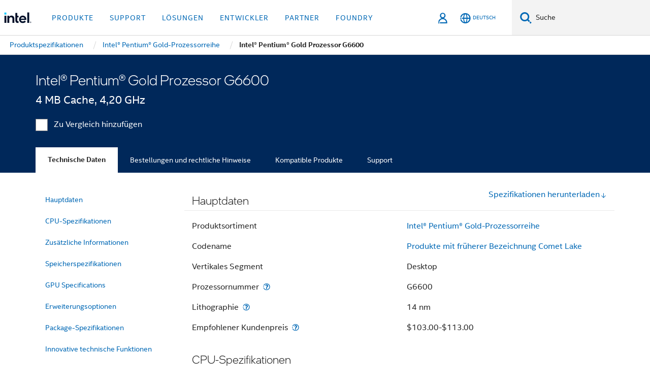

--- FILE ---
content_type: text/html;charset=utf-8
request_url: https://www.intel.de/content/www/de/de/products/sku/199285/intel-pentium-gold-g6600-processor-4m-cache-4-20-ghz/specifications.html
body_size: 37475
content:














<!doctype html>

<html class="rwd geo-override no-js vis no-rtl headerfooter-menu3 " lang="de">
















<head>
    <meta charset="UTF-8"/>
    

































    






















<title>Intel® Pentium® Gold Prozessor G6600 </title>
    











    <link rel="preload" href="/content/dam/www/global/wap/performance-config.js" as="script" type="text/javascript">
    <script type="text/javascript" src='/content/dam/www/global/wap/performance-config.js'></script>
    <link rel="preload" href="/content/dam/www/global/wap/at-config.js" as="script" type="text/javascript">
    <script type="text/javascript" src='/content/dam/www/global/wap/at-config.js'></script>
    <link rel="preload" href="/etc.clientlibs/settings/wcm/designs/ver/251216/intel/global/targetDataCookie.min.js" as="script" type="text/javascript">
    <script src="/etc.clientlibs/settings/wcm/designs/ver/251216/intel/global/targetDataCookie.min.js"></script>




<link rel="preload" href="/etc.clientlibs/settings/wcm/designs/ver/251216/intel/us/en/Fonts/resources/intelone-display-light.woff2" as="font" type="font/woff2" crossorigin="true">
<link rel="preload" href="/etc.clientlibs/settings/wcm/designs/ver/251216/intel/us/en/Fonts/resources/intelone-display-regular.woff2" as="font" type="font/woff2" crossorigin="true">
<link rel="preload" href="/etc.clientlibs/settings/wcm/designs/ver/251216/intel/us/en/Fonts/resources/intel-clear-latin.woff2" as="font" type="font/woff2" crossorigin="true">

<link rel="preload" href="/content/dam/logos/intel-header-logo.svg" as="image">
<link rel="preload" href="/etc.clientlibs/settings/wcm/designs/ver/251216/intel/clientlibs/pages/intc-core.min.css" as="style">
<link rel="preload" href="/etc.clientlibs/settings/wcm/designs/ver/251216/intel/clientlibs/pages/nav.min.css" as="style" type="text/css">
<link rel="preload" href="/etc.clientlibs/settings/wcm/designs/ver/251216/intel/clientlibs/pages/secondaryNav.min.css" as="style" type="text/css">
<link rel="preload" href="/etc.clientlibs/settings/wcm/designs/ver/251216/intel/clientlibs/pages/intc-core.min.js" as="script">
<link rel="preload" href="/etc.clientlibs/settings/wcm/designs/ver/251216/intel/clientlibs/pages/site-global-icons/resources/font/site-global-icons.woff2?14825464" as="font" type="font/woff2" crossorigin="true">
    









<meta http-equiv="X-UA-Compatible" content="IE=Edge"/>
<!--[if lte IE 9]>
<meta http-equiv="X-UA-Compatible" content="IE=9"/>
<![endif]-->


    <meta name="twitter:card" content="summary"/>

    <meta name="language" content="de"/>

    <meta name="location" content="de"/>

    <meta name="robots" content="follow,index,noarchive"/>

    <meta name="X-Server" content="INTE-89"/>

    <meta name="twitter:image" content="https://www.intel.com/content/dam/logos/logo-energyblue-1x1.png"/>


    <meta property="og:type" content="company"/>

    <meta property="og:site_name" content="Intel"/>

    <meta property="fb:admins" content="267985180046218"/>

    <meta property="og:url" content="https://www.intel.de/content/www/de/de/products/sku/199285/intel-pentium-gold-g6600-processor-4m-cache-4-20-ghz/specifications.html"/>

<meta http-equiv="content-type" content="text/html; charset=utf-8"/>

    <meta property="og:title" content="Intel® Pentium® Gold Prozessor G6600 (4 MB Cache, 4,20 GHz) – Produktspezifikationen | Intel"/>

    <meta property="og:description" content="Intel® Pentium® Gold Prozessor G6600 (4 MB Cache, 4,20 GHz) Kurzübersicht über Spezifikationen, Funktionen und Technik."/>


    <meta name="og:image" content="https://www.intel.com/content/dam/www/central-libraries/us/en/images/intel-inside-processor-badge.png"/>

    <meta name="authoreddate" content=""/>

    <meta name="keywords" content="Intel® Pentium® Gold Prozessor G6600 (4 MB Cache, 4,20 GHz) Technische Daten"/>

    <meta name="productid" content="199285"/>

    <meta name="localecode" content="de_DE"/>

    <meta name="reimaginetoplevelcategory" content=""/>

    <meta name="mime" content="text/html"/>

    <meta name="og:title" content="Intel® Pentium® Gold Prozessor G6600 (4 MB Cache, 4,20 GHz) – Produktspezifikationen | Intel"/>

    <meta name="format" content="upecategorypage"/>

    <meta name="description" content="Intel® Pentium® Gold Prozessor G6600 (4 MB Cache, 4,20 GHz) Kurzübersicht über Spezifikationen, Funktionen und Technik."/>

    <meta name="excludefromviews" content="false"/>

    <meta name="taxonomy" content=""/>

    <meta name="shortDescription" content="Intel® Pentium® Gold Prozessor G6600 (4 MB Cache, 4,20 GHz) Kurzübersicht über Spezifikationen, Funktionen und Technik."/>

    <meta name="title" content="Intel® Pentium® Gold Prozessor G6600 (4 MB Cache, 4,20 GHz) – Produktspezifikationen | Intel"/>

    <meta name="menu" content=""/>

    <meta name="reimaginefilters" content=""/>

    <meta name="generic1" content="true"/>

    <meta name="intelkeywords" content="Intel® Pentium® Gold Prozessor G6600 (4 MB Cache, 4,20 GHz) Technische Daten"/>

    <meta name="lastModifieddate" content="2022-02-24T13:21:33.861Z"/>


    <meta name="viewport" content="width=device-width, initial-scale=1.0">
    





<link rel="icon" type="image/png" sizes="32x32" href="/etc.clientlibs/settings/wcm/designs/intel/default/resources/favicon-32x32.png">
<link rel="icon" type="image/png" sizes="16x16" href="/etc.clientlibs/settings/wcm/designs/intel/default/resources/favicon-16x16.png">
<link rel="shortcut icon" href="/etc.clientlibs/settings/wcm/designs/intel/default/resources/favicon.ico">
    





<link rel="canonical" href="https://www.intel.de/content/www/de/de/products/sku/199285/intel-pentium-gold-g6600-processor-4m-cache-4-20-ghz/specifications.html"/>
<link rel="alternate" hreflang="id-id" href="https://www.intel.co.id/content/www/id/id/products/sku/199285/intel-pentium-gold-g6600-processor-4m-cache-4-20-ghz/specifications.html"/>
            <link rel="alternate" hreflang="de-de" href="https://www.intel.de/content/www/de/de/products/sku/199285/intel-pentium-gold-g6600-processor-4m-cache-4-20-ghz/specifications.html"/>
            <link rel="alternate" hreflang="en-us" href="https://www.intel.com/content/www/us/en/products/sku/199285/intel-pentium-gold-g6600-processor-4m-cache-4-20-ghz/specifications.html"/>
            <link rel="alternate" hreflang="x-default" href="https://www.intel.com/content/www/us/en/products/sku/199285/intel-pentium-gold-g6600-processor-4m-cache-4-20-ghz/specifications.html"/>
                <link rel="alternate" hreflang="es-xl" href="https://www.intel.la/content/www/xl/es/products/sku/199285/intel-pentium-gold-g6600-processor-4m-cache-4-20-ghz/specifications.html"/>
            <link rel="alternate" hreflang="fr-fr" href="https://www.intel.fr/content/www/fr/fr/products/sku/199285/intel-pentium-gold-g6600-processor-4m-cache-4-20-ghz/specifications.html"/>
            <link rel="alternate" hreflang="pt-br" href="https://www.intel.com.br/content/www/br/pt/products/sku/199285/intel-pentium-gold-g6600-processor-4m-cache-4-20-ghz/specifications.html"/>
            <link rel="alternate" hreflang="vi-vn" href="https://www.intel.vn/content/www/vn/vi/products/sku/199285/intel-pentium-gold-g6600-processor-4m-cache-4-20-ghz/specifications.html"/>
            <link rel="alternate" hreflang="th-th" href="https://www.thailand.intel.com/content/www/th/th/products/sku/199285/intel-pentium-gold-g6600-processor-4m-cache-4-20-ghz/specifications.html"/>
            <link rel="alternate" hreflang="ko-kr" href="https://www.intel.co.kr/content/www/kr/ko/products/sku/199285/intel-pentium-gold-g6600-processor-4m-cache-4-20-ghz/specifications.html"/>
            <link rel="alternate" hreflang="ja-jp" href="https://www.intel.co.jp/content/www/jp/ja/products/sku/199285/intel-pentium-gold-g6600-processor-4m-cache-4-20-ghz/specifications.html"/>
            <link rel="alternate" hreflang="zh-cn" href="https://www.intel.cn/content/www/cn/zh/products/sku/199285/intel-pentium-gold-g6600-processor-4m-cache-4-20-ghz/specifications.html"/>
            <link rel="alternate" hreflang="zh-tw" href="https://www.intel.com.tw/content/www/tw/zh/products/sku/199285/intel-pentium-gold-g6600-processor-4m-cache-4-20-ghz/specifications.html"/>
            
    

    
        
        
            
                
                
                    <link rel="preload" href="/etc.clientlibs/settings/wcm/designs/ver/251216/intel/externallibs/bootstrap-css.min.css" as="style"><link rel="stylesheet" href="/etc.clientlibs/settings/wcm/designs/ver/251216/intel/externallibs/bootstrap-css.min.css" type="text/css"><link rel="preload" href="/etc.clientlibs/settings/wcm/designs/ver/251216/intel/clientlibs/pages/intc-core.min.css" as="style"><link rel="stylesheet" href="/etc.clientlibs/settings/wcm/designs/ver/251216/intel/clientlibs/pages/intc-core.min.css" type="text/css"><script src="/etc.clientlibs/settings/wcm/designs/ver/251216/intel/externallibs/jquery-standalone-3_6_0.min.js" defer></script><script src="/etc.clientlibs/settings/wcm/designs/ver/251216/intel/us/en/clientlibs/jquery-3_6_0.min.js" defer></script><script src="/etc.clientlibs/settings/wcm/designs/ver/251216/intel/us/en/clientlibs/legacy-libs.min.js" defer></script><script src="/etc.clientlibs/settings/wcm/designs/ver/251216/intel/externallibs/modernizr.min.js" defer></script><script src="/etc.clientlibs/settings/wcm/designs/ver/251216/intel/externallibs/picturefill-js.min.js" defer></script><script src="/etc.clientlibs/settings/wcm/designs/ver/251216/intel/externallibs/handlebars.min.js" defer></script><script src="/etc.clientlibs/settings/wcm/designs/ver/251216/intel/externallibs/html5-js.min.js" defer></script><script src="/etc.clientlibs/settings/wcm/designs/ver/251216/intel/externallibs/jquery-cookie-2_1_3.min.js" defer></script><script src="/etc.clientlibs/settings/wcm/designs/ver/251216/intel/externallibs/detectizr.min.js" defer></script><script src="/etc.clientlibs/settings/wcm/designs/ver/251216/intel/externallibs/jquery.matchHeight.min.js" defer></script><script src="/etc.clientlibs/settings/wcm/designs/ver/251216/intel/externallibs/bootstrap-js.min.js" defer></script><script src="/etc.clientlibs/settings/wcm/designs/ver/251216/intel/externallibs/bootstrap-affix.min.js" defer></script><script src="/etc.clientlibs/settings/wcm/designs/ver/251216/intel/externallibs/moment.locales.min.js" defer></script><script src="/etc.clientlibs/settings/wcm/designs/ver/251216/intel/externallibs/scrollToPlugin.min.js" defer></script><script src="/etc.clientlibs/settings/wcm/designs/ver/251216/intel/externallibs/slick-js.min.js" defer></script><script src="/etc.clientlibs/settings/wcm/designs/ver/251216/intel/externallibs/jquery.scrollTo.min.js" defer></script><script src="/etc.clientlibs/settings/wcm/designs/ver/251216/intel/externallibs/fastclick.min.js" defer></script><script src="/etc.clientlibs/settings/wcm/designs/ver/251216/intel/externallibs/jquery.resize.min.js" defer></script><script src="/etc.clientlibs/settings/wcm/designs/ver/251216/intel/externallibs/jquery.touchswipe.min.js" defer></script><script src="/etc.clientlibs/settings/wcm/designs/ver/251216/intel/externallibs/overthrow-detect.min.js" defer></script><script src="/etc.clientlibs/settings/wcm/designs/ver/251216/intel/externallibs/overthrow-polyfill.min.js" defer></script><script src="/etc.clientlibs/settings/wcm/designs/ver/251216/intel/externallibs/overthrow-init.min.js" defer></script><script src="/etc.clientlibs/settings/wcm/designs/ver/251216/intel/externallibs/jquery-ezmark.min.js" defer></script><script src="/etc.clientlibs/settings/wcm/designs/ver/251216/intel/externallibs/owl.carousel.min.js" defer></script><script src="/etc.clientlibs/settings/wcm/designs/ver/251216/intel/externallibs/polyfills.min.js" defer></script><script src="/etc.clientlibs/settings/wcm/designs/ver/251216/intel/externallibs/purify.min.js" defer></script><script src="/etc.clientlibs/settings/wcm/designs/ver/251216/intel/clientlibs/pages/intc-core.min.js" defer></script>
                
            
        
    
    
    























    
    
        
    




    
    
    
    
        
    
    


    
    
        
    


    
    
        
    

<script type="text/javascript">
    var cq_tms = {
        
        wa_industry_type: "",
        wa_subject: "",
        wa_emt_org: "",
        wa_emt_intel: "",
        wa_programidentifier: "none",
        wa_location: "de",
        wa_language: "de",
        wa_english_title: "Intel® Pentium® Gold Prozessor G6600",
        wa_content_type: "contenttype",
        wa_intel_platform: "",
        wa_applications: "",
        wa_local: "de_DE",
        wa_intel_technology: "",
        wa_system_type: "",
        wa_product_name: "",
        wa_audience: "",
        wa_life_cycle: "",
        wa_cq_url: "/content/www/de/de/products/sku/199285/intel-pentium-gold-g6600-processor-4m-cache-4-20-ghz/specifications.html",
        wa_page_type_micro: "upecategorytemplate",
        wa_env: "prd",
        wa_cq_pub_env: "publish",
        wa_transl_status: "",
        wa_product_id: "",
        wa_software: "",
        wa_reference_design: "",
        wa_codename: "",
        wa_created_date: "1615910914483",
        wa_modified_date: "1645708893861",
        wa_off_time: "1924992000000",
        wa_ownedby: "",
        wa_managedby: "",
        wa_idz_nid : "",
        wa_event_type: "",
        wa_idz_custom_tags: "",
        wa_programming_language: "",
        wa_skill_level: "",
        wa_solution: "",
        wa_product_formFactor: "",
        wa_operating_system: "",
        wa_marketing_products: "",
        wa_ssg_third_party_prod_sys_sol: "",
        wa_upeNamespace: "",
        wa_doc_id:"",
        wa_doc_version:"",
        wa_doc_publishdate:"",
        eloqua_disabled:"false",
        wa_intel_prd_levels: '[{"level4":{"id":"199285","desc":"Intel Pentium Gold G6600 Processor 4M Cache 4.20 GHz"},"level3":{"id":"129958","desc":"Intel® Pentium® Gold Processor Series"},"level2":{"id":"29862","desc":"Intel® Pentium® Processor"},"level1":{"id":"873","desc":"Processors"},"productCategory":"upeproducts"}]',
        
        
        
        
        
        wa_uam_secondary_id: "",

        
        
        wa_secondary_content_type: ""
        
        ,wa_upeProducts: ""
        
        
    };

    
    
</script>

















<script src="/etc.clientlibs/settings/wcm/designs/ver/251216/intel/clientlibs/virtual-assistant-services.min.js"></script>
<script type="text/javascript">
    var chatContextObj = {};
    chatContextObj["locale"] = 'de-DE';
    chatContextObj["app"] = 'Sales';
    chatContextObj["supportProductMap"] = 'NA';
</script>

<script type="text/javascript">
    var chatConfigObj = {};
    var cq_tms = cq_tms || {};
    chatConfigObj["virtualAssistantName"] = '';
    chatConfigObj["virtualAssistantUid"] = '';
    chatConfigObj["virtualAssistantDomain"] = 'https://c0.avaamo.com';
    if (chatConfigObj["virtualAssistantName"] !== '') {
        cq_tms.wa_avaamo_project = "Avaamo-" + chatConfigObj.virtualAssistantName.replaceAll("Virtual Assistant", "").trim();
    }
</script>
<script src="/etc.clientlibs/settings/wcm/designs/ver/251216/intel/externallibs/purify.min.js" defer></script><script src="/etc.clientlibs/settings/wcm/designs/ver/251216/intel/clientlibs/virtual-assistant.min.js" defer></script>





    <script type="text/javascript" src="/content/dam/www/global/wap/main/wap.js" async></script>



</head>


























    




    

<body class="page-is-published global-nav">















<div class="skip-to-main-content">
    <div class="sb-skipLinkWrapper invisible">
        <a href="#primary-content" class="inline-block bg-greenDarkApron color-textWhite text-bold text-noUnderline sb-skipLink visible">Zum Hauptinhalt wechseln</a>
    </div>
</div>

<div class="promo-banner-content"></div>

























<script>
    var isLoggedin = (document.cookie.indexOf('IGHFLoggedIn') != -1);
    var currentURL = window.location.href;
    if (currentURL.startsWith("https://isvc--isvcqa24.sandbox.my.site.com")) {
        isLoggedin = true;
        if (currentURL.includes("/onlinecasemgmt/warrantyinfo")) {
            isLoggedin = false;
        }
    }
</script>





    
        <div class="global">





















<link rel="stylesheet" href="/etc.clientlibs/settings/wcm/designs/ver/251216/intel/clientlibs/pages/nav.min.css" type="text/css">
<link rel="stylesheet" href="/etc.clientlibs/settings/wcm/designs/ver/251216/intel/clientlibs/pages/secondaryNav.min.css" type="text/css">












    
    
        
    



    
    
        <div class="global-nav-redesign global component" data-component="global-nav-redesign" data-component-id="1">
            <header role="banner">
                <nav class="intel-navbar advanced-search" role="navigation" aria-label="Hauptnavigation" data-igm="">
                    <!-- Brand and toggle get grouped for better mobile display -->
                    <div class="navbar-wraper">

                        <div class="navbar-logo">
                            <a href="/content/www/de/de/homepage.html" alt="Intel homepage" class="intel-logo-rebrand">
                                    
                                <img src="/content/dam/logos/intel-header-logo.svg" height="300" width="118" alt="Banner von Intel – Zurück zur Homepage">
                            </a>
                        </div>

                        <div class="navbar-left">
                            <!-- mobile: menu toggle, sign in -->
                            <div class="d-block d-sm-none">
                                <button type="button"
                                        data-wap="{&quot;linktype&quot;:&quot;level1&quot;}"
                                        class="mega-hamburger nav-link-icon nav-link-icon-toggle collapsed"
                                        data-bs-target="#primary-nav" aria-expanded="false" aria-controls="primary-nav"
                                        data-mega-control="hamburger">
                                    <span class="visually-hidden">Navigation umschalten</span>
                                    <span class="fa-intel-menu icon-toggle-off"></span>
                                    <span class="fa-cancel-thin icon-toggle-on"></span>
                                </button>
                            </div>

                            <!-- START DYNAMIC NAVIGATION MENEU -->
                            <div class="collapse mega-menu-collapse" id="primary-nav">
                                <div class="mega-menu-wrap">
                                    <ol class="mega-navbar unique-container-global-nav-items">
                                        <!-- Start: Primary Nav Items -->

                                    </ol>
                                </div>
                            </div>
                        </div>

                        <!-- START MOBLE TOGGLE buttons -->
                        <div class="navbar-right">


                            <!-- START: NON-signed in panel -->
                            <span id="not-logged-in-scenario" class="d-none">

         <button type="button" title="Einloggen"
                 class="nav-link-icon nav-link-icon-toggle collapsed"
                 data-wap="{&quot;linktype&quot;:&quot;level1&quot;}"
                 aria-expanded="false" aria-controls="panel-signin"
                 onclick="intel.mytools.unifiedLogin();"
                 data-mega-control="signin">
            <span class="visually-hidden">Einloggen</span>
            <span class="fa-intel-user-o icon-toggle-off"></span>
            <span class="fa-intel-user icon-toggle-on"></span>
        </button>
</span>

<script>
    var intel = intel || {};
    intel.signinsimplifyConfig = {
        authorizationUrl: '/content/dam/intel/authorization/authorization.html',
        locale: '',
        messages: {
            InvalidCredential: 'Der Benutzername oder das Passwort ist nicht korrekt.',
            InvalidField: 'Der Benutzername oder das Passwort ist nicht korrekt.',
            AccountDisabled: 'Ihr Konto wurde aus Sicherheitsgr\u00FCnden deaktiviert. <a href=\"#\" class=\"contactLink new-tab-link\" target=\"_blank\" rel=\"noopener noreferrer\">Wenden Sie sich an uns<\/a>, falls Sie Hilfe ben\u00F6tigen.',
            AccountLocked: 'Ihr Konto wurde gesperrt. Wenn Sie Hilfe ben\u00F6tigen, lesen Sie bitte die <a href=\"#\" class=\"faqsLink new-tab-link\" target=\"_blank\" rel=\"noopener noreferrer\">Login-FAQs<\/a>.',
            UserNotFound: 'Der Benutzername oder das Passwort ist nicht korrekt.',
            Unknown: 'Ein unerwarteter Fehler ist aufgetreten. Versuchen Sie es noch einmal. Wenn Sie Hilfe ben\u00F6tigen, verwenden Sie bitte die Kontakt- oder Supportoptionen unten.',
            PasswordExpired: 'Ihr Passwort ist abgelaufen. Bitte \u00E4ndern Sie Ihr Passwort.',
            LoginAssistLink: 'https://signin.intel.com/ContactUs.aspx',
            faqsLink: '/content/www/de/de/my-intel/sign-in-help.html'
        },
        nameField: 'Benutzername',
        passField: 'Passwort',
        isPopup: true,
        responseHref: 'https://www.intel.com/content/www/de/de/products/sku/199285/intel-pentium-gold-g6600-processor-4m-cache-4-20-ghz/specifications.html' + window.location.search + window.location.hash, 
        sslDomainUrl: 'www.intel.com',
        loginUrl: 'https://welcome.intel.com/login.aspx?appid=258&qlogin=true',
        ssoUri: '',
        logoutUrl: 'https://welcome.intel.com/logout.aspx',
        logoutHref: 'https://signin.intel.com/Logout?RedirectURL=https://www.intel.com/content/www/de/de/products/sku/199285/intel-pentium-gold-g6600-processor-4m-cache-4-20-ghz/specifications.html',
        logoutIGHFHref: 'https://signin.intel.com/Logout?RedirectURL=',
        loginErrorID: '#login-error',
        usernameID: '#username',
        remembermeId: '#cbRememberMe',
        formID: '#igm-form-signin',
        unameErrorID: '#uname-error',
        passID: '#password',
        passError: '#pwd-error',
        changePasswordUrl: '/content/www/de/de/my-intel/change-password.html',
        emailVerificationUrl: '/content/www/de/de/my-intel/email-verification.external.html',
        aboutToExpireEmailUrl: '/content/www/de/de/my-intel/email-verification.html',
        renewalUrl: '/content/www/de/de/secure/technology-provider/forms/renew-technology-provider-membership.html',
        limitedUrl: '/content/www/de/de/resellers/limited-status-secondary.html',
        isaPRMDashBoardURL: '/content/www/us/en/secure/partner/solutions-alliance/overview.html',
        itpPRMDashBoardURL: '/content/www/us/en/secure/partner/technology-provider/iot/overview.html',
        itpisaPRMDashBoardURL: '/content/www/us/en/secure/partner/iot-itp-isa/overview.html',
        isaRenewalURL: '/content/www/us/en/secure/partner/forms/solutions-alliance-renewal.html',
        primaryPostLaunchURL: 'https://partner.intel.com/s/post-launch-primary',
        nonPrimaryPostLaunchURL: 'https://partner.intel.com/s/post-launch-non-primary',
        idpUrl: 'https://consumer.intel.com/intelcorpb2c.onmicrosoft.com/B2C_1A_UnifiedLogin_SISU_CML_SAML/generic/login?entityId=www.intel.com',
        headerSignInIdpUrl: 'https://consumer.intel.com/intelcorpb2c.onmicrosoft.com/B2C_1A_UnifiedLogin_SISU_CML_SAML/generic/login?entityId=www.intel.com&ui_locales=de',
        headerSignOutIdpUrlB2B:'https://login.microsoftonline.com/common/oauth2/v2.0/logout?post_logout_redirect_uri=https://www.intel.com/content/www/de/de/products/sku/199285/intel-pentium-gold-g6600-processor-4m-cache-4-20-ghz/specifications.html' + window.location.search + window.location.hash,
        headerSignOutIdpIGHFUrlB2B:'https://login.microsoftonline.com/common/oauth2/v2.0/logout?post_logout_redirect_uri=',
        headerSignOutIdpUrlB2C:'https://consumer.intel.com/intelcorpb2c.onmicrosoft.com/B2C_1A_UNIFIEDLOGIN_SISU_STD_OIDC/oauth2/v2.0/logout?id_token_hint=$TOKEN$%26post_logout_redirect_uri=https://www.intel.com/apps/intel/services/unifiedlogout.json',
        sessionAuthorizeUrlB2C:'https://consumer.intel.com/intelcorpb2c.onmicrosoft.com/B2C_1A_UNIFIEDLOGIN_SISU_STD_OIDC/oauth2/v2.0/authorize?client_id=8b32f2f3-7a32-4902-8821-1df682b7043b%26scope=profile%20offline_access%208b32f2f3-7a32-4902-8821-1df682b7043b%20openid%26response_mode=fragment%26response_type=token%26prompt=none%26redirect_uri=',
        sessionAuthorizeUrlB2B:'https://login.microsoftonline.com/46c98d88-e344-4ed4-8496-4ed7712e255d/oauth2/v2.0/authorize?client_id=cb0ec60b-608b-4e76-9d69-1e5e0afb3456%26scope=openid%20profile%20offline_access%26response_mode=fragment%26response_type=token%26prompt=none%26redirect_uri=',
        sessionInitUrl:'https://www.intel.com/content/www/us/en/secure/my-intel/dashboard.html',
        azureLocaleCode:'de',
        allowedPathRegx:'^(.*intel.com.*$)|^(/content/.*$)',
        signOutTokenGenB2C:'https://consumer.intel.com/intelcorpb2c.onmicrosoft.com/B2C_1A_UNIFIEDLOGIN_SISU_STD_OIDC/oauth2/v2.0/authorize?client_id=8b32f2f3-7a32-4902-8821-1df682b7043b%26scope=profile offline_access+8b32f2f3-7a32-4902-8821-1df682b7043b+openid%26response_type=id_token%26prompt=none%26redirect_uri=',
        validTargetURL:'https://www.intel.com/content/www/de/de/products/sku/199285/intel-pentium-gold-g6600-processor-4m-cache-4-20-ghz/specifications.html' + window.location.search + window.location.hash
    };

    function clearB2CIFrame(interval, iFrame) {
        clearInterval(interval);
        iFrame.parentNode.removeChild(iFrame);
    }

    function clearIFrame(interval, iFrame) {
        clearInterval(interval);
        iFrame.parentNode.removeChild(iFrame);
    }
    function createB2CIFrame(id, src) {
        var authIFrame = document.createElement("iframe");
        authIFrame.id = "sso-b2c-" + id;
        authIFrame.hidden = "hidden";
        authIFrame.src = src;
        document.body.appendChild(authIFrame);
        return authIFrame;
    }
    function createIFrame(id, src) {
        var authIFrame = document.createElement("iframe");
        authIFrame.id = "sso-" + id;
        authIFrame.hidden = "hidden";
        authIFrame.src = src;
        document.body.appendChild(authIFrame);
        return authIFrame;
    }

    function animateHumanoidIcon() {
    	$("#not-logged-in-scenario").css("cursor", "not-allowed");
    	$("#not-logged-in-scenario button").css("pointer-events", "none");
    	$("#not-logged-in-scenario button span.icon-toggle-off").addClass('iia-beat-fade');
	}

    function resetHumanoidIcon() {
    	$("#not-logged-in-scenario").css("cursor", "");
        $("#not-logged-in-scenario button").css("pointer-events", "");
    	$("#not-logged-in-scenario button span.icon-toggle-off").removeClass('iia-beat-fade');
	}

    function initiateB2CLogoutToken(type) {
        return new Promise(function (resolve, reject) {
            function authIFrameB2CIntervalWrapper(authIFrame) {
                var authIFrameInterval = setInterval(function () {
                    var authIFrameWindow = authIFrame.contentWindow;
                    if (authIFrameWindow) {
                        try {
                            var authIFrameURL = authIFrameWindow.location.href;

                            if (authIFrameURL) {
                                if (authIFrameURL.includes("#id_token=")) {
                                    clearB2CIFrame(authIFrameInterval, authIFrame);
                                    return resolve({
                                        id: authIFrame.id,
                                        msg: "SUCCESS!" + "--" + authIFrame.id,
                                        code: "SUCCESS",
                                        id_token_hint:authIFrameURL.split("#id_token=")[1]
                                    });
                                } else if (authIFrameURL.includes("#error=")) {
                                    clearB2CIFrame(authIFrameInterval, authIFrame);
                                    return reject({
                                        id: authIFrame.id,
                                        msg: "FAILURE!" + "--" + authIFrame.id,
                                        code: "FAILURE",
                                    });
                                } else {
                                    authIFrameAttempts++;
                                    if (
                                        authIFrameAttempts ===
                                        AUTH_IFRAME_MAX_ATTEMPTS
                                    ) {
                                        clearB2CIFrame(authIFrameInterval, authIFrame);
                                        return reject({
                                            id: authIFrame.id,
                                            msg:
                                                "ERROR - MAX (TIMING)!" +
                                                "--" +
                                                authIFrame.id,
                                            code: "ERROR",
                                        });
                                    }
                                }
                            } else {
                                clearB2CIFrame(authIFrameInterval, authIFrame);
                                return reject({
                                    id: authIFrame.id,
                                    msg: "ERROR - URL!" + "--" + authIFrame.id,
                                    code: "ERROR",
                                });
                            }
                        } catch (err) {
                            if (authIFrameAttempts === AUTH_IFRAME_MAX_ATTEMPTS) {
                                clearB2CIFrame(authIFrameInterval, authIFrame);
                                return reject({
                                    id: authIFrame.id,
                                    msg:
                                        "ERROR - MAX (CORS)!" +
                                        "--" +
                                        authIFrame.id,
                                    code: "ERROR",
                                });
                            }
                            authIFrameAttempts++;
                        }
                    } else {
                        clearB2CIFrame(authIFrameInterval, authIFrame);
                        return reject({
                            id: authIFrame.id,
                            msg: "ERROR - DOM!" + "--" + authIFrame.id,
                            code: "ERROR",
                        });
                    }
                }, 500);
            }

            var AUTH_IFRAME_MAX_ATTEMPTS = 80;
            var authIFrameAttempts = 0;

            var currentOrigin = encodeURIComponent(window.location.origin + ((intel.isIGHFCall === false && !/mark.intel.com/.test(window.location.hostname)) ? "/content/www/us/en/homepage.html" : "/"));
            var redirectURI = currentOrigin;

            var matchedSite =
                window.INTELNAV &&
                window.INTELNAV.CIDAAS &&
                window.INTELNAV.CIDAAS.customRedirectSites.find((site) =>
                    site.host.includes(window.location.host)
                );
            if (matchedSite) {
                redirectURI += matchedSite.redirectURI;
            }

            var authURL = decodeURIComponent(intel.signinsimplifyConfig.signOutTokenGenB2C + redirectURI);
            var authIFrame = createB2CIFrame(type, authURL);
            authIFrameB2CIntervalWrapper(authIFrame);
        });
    }

    function initiateAuth(type) {
        return new Promise(function (resolve, reject) {
            function authIFrameIntervalWrapper(authIFrame) {
                let authIFrameInterval = setInterval(function () {
                    let authIFrameWindow = authIFrame.contentWindow;
                    if (authIFrameWindow) {
                        try {
                            let authIFrameURL = authIFrameWindow.location.href;
                            if (authIFrameURL) {
                                if (authIFrameURL.includes("#access_token=")) {
                                    clearIFrame(authIFrameInterval, authIFrame);
                                    return resolve({
                                        id: authIFrame.id,
                                        msg: "SUCCESS!" + "--" + authIFrame.id,
                                        code: "SUCCESS",
                                    });
                                } else if (authIFrameURL.includes("#error=")) {
                                    clearIFrame(authIFrameInterval, authIFrame);
                                    return reject({
                                        id: authIFrame.id,
                                        msg: "FAILURE!" + "--" + authIFrame.id,
                                        code: "FAILURE",
                                    });
                                } else {
                                    authIFrameAttempts++;
                                    if (
                                        authIFrameAttempts ===
                                        AUTH_IFRAME_MAX_ATTEMPTS
                                    ) {
                                        clearIFrame(authIFrameInterval, authIFrame);
                                        return reject({
                                            id: authIFrame.id,
                                            msg:
                                                "ERROR - MAX (TIMING)!" +
                                                "--" +
                                                authIFrame.id,
                                            code: "ERROR",
                                        });
                                    }
                                }
                            } else {
                                clearIFrame(authIFrameInterval, authIFrame);
                                return reject({
                                    id: authIFrame.id,
                                    msg: "ERROR - URL!" + "--" + authIFrame.id,
                                    code: "ERROR",
                                });
                            }
                        } catch (err) {
                            if (authIFrameAttempts === AUTH_IFRAME_MAX_ATTEMPTS) {
                                clearIFrame(authIFrameInterval, authIFrame);
                                return reject({
                                    id: authIFrame.id,
                                    msg:
                                        "ERROR - MAX (CORS)!" +
                                        "--" +
                                        authIFrame.id,
                                    code: "ERROR",
                                });
                            }
                            authIFrameAttempts++;
                        }
                    } else {
                        clearIFrame(authIFrameInterval, authIFrame);
                        return reject({
                            id: authIFrame.id,
                            msg: "ERROR - DOM!" + "--" + authIFrame.id,
                            code: "ERROR",
                        });
                    }
                }, 500);
            }

            var AUTH_IFRAME_MAX_ATTEMPTS = 40;
            var authIFrameAttempts = 0;

            var authURL;
            let tempIsIGHFCall = document.querySelectorAll('#recode50header').length > 0;
            var currentOrigin =  encodeURIComponent(window.location.origin + ((!tempIsIGHFCall && !/mark.intel.com/.test(window.location.hostname)) ? intel.signinsimplifyConfig.authorizationUrl : "/"));
            var redirectURI = currentOrigin;
            var matchedSite =
                window.INTELNAV &&
                window.INTELNAV.CIDAAS &&
                window.INTELNAV.CIDAAS.customRedirectSites.find((site) =>
                    site.host.includes(window.location.host)
                );
            if (matchedSite) {
                redirectURI += matchedSite.redirectURI;
            }

            if (type === "b2c") {
                authURL = decodeURIComponent(
                    intel.signinsimplifyConfig.sessionAuthorizeUrlB2C + redirectURI
                );
            } else {
                authURL = decodeURIComponent(
                    intel.signinsimplifyConfig.sessionAuthorizeUrlB2B + redirectURI
                );
            }

            let authIFrame = createIFrame(type, authURL);
            authIFrameIntervalWrapper(authIFrame);
        });
    }

    function initiateIntelAuth() {
        return new Promise(function (resolve, reject) {
            function authIntelIFrameIntervalWrapper(authIntelIFrame) {
                let authIntelIFrameInterval = setInterval(function () {
                    let authIntelIFrameWindow = authIntelIFrame.contentWindow;
                    if (authIntelIFrameWindow) {
                        try {
                            let authIntelIFrameURL = authIntelIFrameWindow.location.href;

                            if (authIntelIFrameURL) {
                                if (
                                    authIntelIFrameURL.includes(
                                        window.location.href
                                    )
                                ) {
                                    clearIFrame(
                                        authIntelIFrameInterval,
                                        authIntelIFrame
                                    );
                                    return resolve({
                                        id: authIntelIFrame.id,
                                        msg: "SUCCESS!" + "--" + authIntelIFrame.id,
                                        code: "SUCCESS",
                                    });
                                } else {
                                    authIntelIFrameAttempts++;
                                    if (
                                        authIntelIFrameAttempts ===
                                        AUTH_INTEL_IFRAME_MAX_ATTEMPTS
                                    ) {
                                        clearIFrame(
                                            authIntelIFrameInterval,
                                            authIntelIFrame
                                        );
                                        return reject({
                                            id: authIntelIFrame.id,
                                            msg:
                                                "ERROR - MAX (TIMING)!" +
                                                "--" +
                                                authIntelIFrame.id,
                                            code: "ERROR",
                                        });
                                    }
                                }
                            } else {
                                clearIFrame(
                                    authIntelIFrameInterval,
                                    authIntelIFrame
                                );
                                return reject({
                                    id: authIntelIFrame.id,
                                    msg: "ERROR - URL!" + "--" + authIntelIFrame.id,
                                    code: "ERROR",
                                });
                            }
                        } catch (err) {
                            if (
                                authIntelIFrameAttempts ===
                                AUTH_INTEL_IFRAME_MAX_ATTEMPTS
                            ) {
                                clearIFrame(
                                    authIntelIFrameInterval,
                                    authIntelIFrame
                                );
                                return reject({
                                    id: authIntelIFrame.id,
                                    msg:
                                        "ERROR - MAX (CORS)!" +
                                        "--" +
                                        authIntelIFrame.id,
                                    code: "ERROR",
                                });
                            }
                            authIntelIFrameAttempts++;
                        }
                    } else {
                        clearIFrame(authIntelIFrameInterval, authIntelIFrame);
                        return reject({
                            id: authIntelIFrame.id,
                            msg: "ERROR - DOM!" + "--" + authIntelIFrame.id,
                            code: "ERROR",
                        });
                    }
                }, 500);
            }

            let AUTH_INTEL_IFRAME_MAX_ATTEMPTS = 80;
            let authIntelIFrameAttempts = 0;

            let authIntelIFrame = createIFrame(
                "sso-intel-b2c",
                intel.signinsimplifyConfig.sessionInitUrl
            );
            authIntelIFrameIntervalWrapper(authIntelIFrame);
        });
	}

    function getAuthenticationStatus() {
        return new Promise(function (resolve, reject) {
            initiateAuth("b2c")
                .then(function (b2cSuccessRes) {
                    return resolve(b2cSuccessRes);
                })
                .catch(function (b2cFailureRes) {
                    var isB2BSite =
                        window.INTELNAV &&
                        window.INTELNAV.CIDAAS &&
                        window.INTELNAV.CIDAAS.B2BSites.some((site) =>
                            site.includes(window.location.host)
                        );
                    if (isB2BSite) {
                        initiateAuth("b2b")
                            .then(function (b2bSuccessRes) {
                                return resolve(b2bSuccessRes);
                            })
                            .catch(function (b2bFailureRes) {
                                return reject(b2bFailureRes);
                            });
                    } else {
                        return reject(b2cFailureRes);
                    }
                });
        });
    }

    function checkAEMSession(){
        let isSessionExist = false;
        if(!tempIsIGHF){
            $.ajax({
                url: "/libs/apps/intel/myintel/agsroles.json?validateAEMSession=Y",
                async: false,
                success: function (data) {
                    if (data && data["isValidAEMSession"]) {
                        document.cookie = "IGHFLoggedIn=true;domain=.intel.com;path=/";
                        isLoggedin = true;
                        isSessionExist = true;
                    }
                }
            });
        }
        return isSessionExist;
    }

    if (
        !isLoggedin &&
        ((document.domain.indexOf("thailand") == -1 &&
                document.domain.endsWith(".intel.com")) ||
            document.getElementById("recode50header") != null) &&
        navigator != null &&
        navigator.userAgent.indexOf("CloudManagerTest") == -1
    ) {
        var tempIsIGHF = document.getElementById("recode50header");
        if (tempIsIGHF) animateHumanoidIcon();
        getAuthenticationStatus()
            .then(function (res) {
                let isSessionExist = checkAEMSession();
                if(isSessionExist){
                    intel.signinHeaderSimplify.initialize();
                }else {
                    var currentUrl = window.location.href;
                    if (currentUrl.indexOf("service-maintenance-notice") === -1) {
                        if (res.id === "sso-b2c") {
                            var cookiename = "IGHFtarget";
                        var samlcookieValue =
                            cookiename +
                            "=" +
                            encodeURIComponent(currentUrl) +
                            ";secure;path=/;domain=.intel.com";
                        document.cookie = samlcookieValue;
                        if (intel.isIGHFCall) {
                            initiateIntelAuth().then(() => {
                                isLoggedin = true;
                                intel.signinHeaderSimplify.initialize();
                            }).catch(() => {
                                window.location.href = intel.signinsimplifyConfig.sessionInitUrl;
                            });
                        } else {
                            window.location.href = intel.signinsimplifyConfig.sessionInitUrl;
                        }
                    } else {
                        document.cookie = "IGHFLoggedIn=true;domain=.intel.com;path=/";
                        if (intel.isIGHFCall) {
                            isLoggedin = true;
                            intel.signinHeaderSimplify.initialize();
                        } else {
                            window.location.reload();
                        }
                    }
                }
                }
            })
            .catch(()=>{
				if (tempIsIGHF) resetHumanoidIcon();
            });
    }

</script>
                            

















































<script id="myinteldrpdown-template" type="text/x-handlebars-template">
    <section class="myintel-tools-content" role="region"
             aria-label="My Intel">
        
        <div class="card-header force-background solid brand-very-dark-gray my-intel-menu">
            <button type="button" class="icon close float-end" data-igm-search-toggle="" aria-label="Schließen"
                    tabindex="0" data-wap="" data-wap_ref="myintel-navmenu-closing">
                <span></span>
            </button>
            <ul class="nav nav-tabs component">
                
                    
                    
                        
                    
                    
                    
                    
                
                <li role="presentation" class="active" data-step='1'  data-title='Mein Intel-Dashboard und Meine Tools'  data-intro='<p>Klicken Sie hier, um von jeder Intel.com-Website auf Mein Intel-Dashboard zuzugreifen. Von hier aus können Sie auch auf die Abonnementseite sowie auf Ihre persönliche Liste von Tools zugreifen.</p>'>
                    <a href="#my-intel" role="tab" tabindex="0">My Intel<span
                            class="fa fa-user"></span></a>
                </li>
            </ul>
        </div>
        

        <div class="my-intel-panel-body tab-content">
            
            <div role="tabpanel" class="tab-pane fade show active" id="my-intel">
                <ul class="myintel-links">
                    {{#each myintelpagelinks}}
                    <li data-agsrole="{{{agsrole}}}"
                        data-blacklistedagsrole="{{{blacklistedagsgroupname}}}"
                        data-isinternal="{{{displayOnlyInternal}}}"
                        data-isexternal="{{{displayOnlyExternal}}}"
                        class="{{{class}}}">
                        <a target="{{{target}}}"
                           href="{{{href}}}" tabindex="0">{{{label}}}</a>
                    </li>
                    {{/each}}
                </ul>
                <div class="tools-pane component" data-component="myintel-tools" data-component-id="1">
                    <h5 class="my-intel-tools">Meine Tools</h5>
                    
                    <ul class="myintel-links">
                        {{#each mytoollinks}}
                        <li class="myintellink"
                            data-isinternal="{{{displayOnlyInternal}}}"
                            data-isexternal="{{{displayOnlyExternal}}}">
                            <h3 style="display:none;">{{{agsgroupname}}}</h3>
                            <h4 style="display:none;">{{{blacklistedagsgroupname}}}</h4>
                            <a tabindex="0" href="{{{linkurl}}}" target="_blank" rel="noopener noreferrer" title="">{{{linktext}}}</a>
                            {{#if tooltip}}
                            <a class="fa fa-help-circled" tabindex="0" data-bs-toggle="tooltip" data-html="true"
                                  data-title="{{tooltip}}" data-placement="bottom" data-wap_ref="tooltip:{{{linktext}}}"><span class="visually-hidden">{{tooltip}}</span></a>
                            {{/if}}
                        </li>
                        {{/each}}
                    </ul>
                </div>
            </div>
            
        </div>
    </section>
</script>


<span id="logged-in-scenario" class="d-none">

<button type="button" title="My Intel"
        data-wap="{&quot;linktype&quot;:&quot;level1&quot;}"
        class="nav-link-icon nav-link-icon-toggle collapsed" data-bs-target="#panel-signedin" aria-expanded="false"
        aria-controls="panel-signedin" data-mega-control="signedin">
    <span class="visually-hidden">My Intel</span>
    <span class="fa-intel-user-checked-o icon-toggle-off"></span>
    <span class="fa-intel-user-checked icon-toggle-on"></span>
</button>

<div class="mega-panel panel-layout-signed-in collapse" id="panel-signedin">
    <div class="mega-panel-wrap">
        <div class="mega-panel-body">
            <div class="panel-content flex-content-wrap">

                <!-- MyIntel Section -->
                <!-- -------------------------------------------------------------- -->
                <div class="panel-item d-none" id="myIntelPageLinks">
                    <a id="myIntelPageLinksHeader" class="nav-l3 has-border has-link"></a> <!-- {{#if heading.onState}} selected{{/if}} {{#if heading.onStateParent}} selected-parent{{/if}} -->
                    <div class="panel-item-content">
                        <ul id="myIntelPageLinksItemList" class="panel-links nav-l4-list list-unstyled">

                        </ul>
                    </div>
                </div>

                <!-- My Tools Section -->
                <!-- -------------------------------------------------------------- -->
                <div class="panel-item col-span-2" id="myIntelTools">
                    
                    <div class="nav-l3">
                        Meine Tools
                    </div>

                    <div class="panel-item-content">
                        <!--
                            Note: right now this panel (myTools) has only one column/ul
                            if more columns are needed, remove below's 'w-auto' class
                        -->
                        <ul class="panel-links nav-l4-list list-unstyled w-auto" id="mytools-ul">

                            <!-- this 'li' will be used as the template to populate this section from the js -->
                            <li class="d-none">
                                <a class="nav-l4"></a>

                                <button class="btn-tooltip-trigger d-none" data-bs-toggle="tooltip" data-placement="bottom"
                                        title="">
                                    <span>?</span>
                                </button>
                            </li>
                        </ul>
                    </div>
                </div>

            </div>

            <div class="item-actions">
               <button type="button" class="btn btn-primary"
                       data-sso-uri=''
                       data-logout-uri="" data-wap="{&quot;linktype&quot;:&quot;logout&quot;}"
                       onclick="intel.signinsimplify.signOut()">Abmelden</button>
            </div>
        </div>
    </div>
</div>


</span>

                            
















    


<button type="button" title="Language Selector"
        data-wap="{&quot;linktype&quot;:&quot;level1&quot;}"
        class="nav-link-icon nav-link-icon-toggle collapsed"
        data-bs-target="#panel-language-selector" aria-label="Deutsch"
        aria-expanded="false" aria-controls="panel-language-selector"
        data-mega-control="language-selector">
    <span class="fa-intel-globe-o icon-toggle-off"></span>
    <span class="fa-intel-globe icon-toggle-on"></span>
    <span class="nav-link-icon-label">Deutsch</span>
</button>

<div class="mega-panel panel-layout-language collapse" id="panel-language-selector"
     aria-expanded="false" aria-selected="false">
    <div class="mega-panel-wrap">
        <div class="mega-panel-body">
            <div class="mega-panel-heading">
                <h2 class="nav-l2">
                    
                        
                            Wählen Sie Ihre Sprache aus
                        
                        
                    
                </h2>
            </div>
            <div class="panel-content flex-content-wrap">
                
                    <div class="panel-item">
                        <!-- region.countryName is actually region name -->
                        
                        <ul class="list-unstyled panel-links nav-l4-list">
                            
                                
                                
                                
                                    <li class="lang-option">
                                
                                
                                    
                                        
                                    
                                    
                                
                                    <a class="nav-l4" data-locale="id_id" href="https://www.intel.co.id/content/www/id/id/products/sku/199285/intel-pentium-gold-g6600-processor-4m-cache-4-20-ghz/specifications.html">
                                            Bahasa Indonesia
                                    </a>
                                </li>
                            
                                
                                
                                    <li class="selected lang-option">
                                
                                
                                
                                    
                                        
                                    
                                    
                                
                                    <a class="nav-l4" data-locale="de_de" href="https://www.intel.de/content/www/de/de/products/sku/199285/intel-pentium-gold-g6600-processor-4m-cache-4-20-ghz/specifications.html">
                                            Deutsch
                                    </a>
                                </li>
                            
                                
                                
                                
                                    <li class="lang-option">
                                
                                
                                    
                                        
                                    
                                    
                                
                                    <a class="nav-l4" data-locale="en_us" href="https://www.intel.com/content/www/us/en/products/sku/199285/intel-pentium-gold-g6600-processor-4m-cache-4-20-ghz/specifications.html">
                                            English
                                    </a>
                                </li>
                            
                                
                                
                                
                                    <li class="lang-option">
                                
                                
                                    
                                        
                                    
                                    
                                
                                    <a class="nav-l4" data-locale="es_xl" href="https://www.intel.la/content/www/xl/es/products/sku/199285/intel-pentium-gold-g6600-processor-4m-cache-4-20-ghz/specifications.html">
                                            Español
                                    </a>
                                </li>
                            
                                
                                
                                
                                    <li class="lang-option">
                                
                                
                                    
                                        
                                    
                                    
                                
                                    <a class="nav-l4" data-locale="fr_fr" href="https://www.intel.fr/content/www/fr/fr/products/sku/199285/intel-pentium-gold-g6600-processor-4m-cache-4-20-ghz/specifications.html">
                                            Français
                                    </a>
                                </li>
                            
                                
                                
                                
                                    <li class="lang-option">
                                
                                
                                    
                                        
                                    
                                    
                                
                                    <a class="nav-l4" data-locale="pt_br" href="https://www.intel.com.br/content/www/br/pt/products/sku/199285/intel-pentium-gold-g6600-processor-4m-cache-4-20-ghz/specifications.html">
                                            Português
                                    </a>
                                </li>
                            
                        </ul>
                    </div>
                
                    <div class="panel-item">
                        <!-- region.countryName is actually region name -->
                        
                        <ul class="list-unstyled panel-links nav-l4-list">
                            
                                
                                
                                
                                    <li class="lang-option">
                                
                                
                                    
                                        
                                    
                                    
                                
                                    <a class="nav-l4" data-locale="vi_vn" href="https://www.intel.vn/content/www/vn/vi/products/sku/199285/intel-pentium-gold-g6600-processor-4m-cache-4-20-ghz/specifications.html">
                                            Tiếng Việt
                                    </a>
                                </li>
                            
                                
                                
                                
                                    <li class="lang-option">
                                
                                
                                    
                                        
                                    
                                    
                                
                                    <a class="nav-l4" data-locale="th_th" href="https://www.thailand.intel.com/content/www/th/th/products/sku/199285/intel-pentium-gold-g6600-processor-4m-cache-4-20-ghz/specifications.html">
                                            ไทย
                                    </a>
                                </li>
                            
                                
                                
                                
                                    <li class="lang-option">
                                
                                
                                    
                                        
                                    
                                    
                                
                                    <a class="nav-l4" data-locale="ko_kr" href="https://www.intel.co.kr/content/www/kr/ko/products/sku/199285/intel-pentium-gold-g6600-processor-4m-cache-4-20-ghz/specifications.html">
                                            한국어
                                    </a>
                                </li>
                            
                                
                                
                                
                                    <li class="lang-option">
                                
                                
                                    
                                        
                                    
                                    
                                
                                    <a class="nav-l4" data-locale="ja_jp" href="https://www.intel.co.jp/content/www/jp/ja/products/sku/199285/intel-pentium-gold-g6600-processor-4m-cache-4-20-ghz/specifications.html">
                                            日本語
                                    </a>
                                </li>
                            
                                
                                
                                
                                    <li class="lang-option">
                                
                                
                                    
                                        
                                    
                                    
                                
                                    <a class="nav-l4" data-locale="zh_cn" href="https://www.intel.cn/content/www/cn/zh/products/sku/199285/intel-pentium-gold-g6600-processor-4m-cache-4-20-ghz/specifications.html">
                                            简体中文
                                    </a>
                                </li>
                            
                                
                                
                                
                                    <li class="lang-option">
                                
                                
                                    
                                        
                                    
                                    
                                
                                    <a class="nav-l4" data-locale="zh_tw" href="https://www.intel.com.tw/content/www/tw/zh/products/sku/199285/intel-pentium-gold-g6600-processor-4m-cache-4-20-ghz/specifications.html">
                                            繁體中文
                                    </a>
                                </li>
                            
                        </ul>
                    </div>
                
            </div>
        </div>
    </div>
</div>
<script type="text/javascript">
    var newLangSelector = true;
</script>

                            <!-- END: NON-sign in panel -->
                            

























    

    



    



    






    



















    
    
    
        
    


    <button type="button" title="Search intel.com" class="nav-link-icon toggle-search collapsed"
            data-bs-target="#simplify-search" aria-expanded="false"
            aria-controls="simplify-search" data-mega-control="global-search">
        <span class="visually-hidden">Suche umschalten</span>
        <span class="fa-global-search"></span>
    </button>
    <div class="mega-panel mega-search-panel collapse" id="simplify-search"
         document-height="true">
        <div class="mega-panel-wrap">
            <div class="mega-panel-body">
                <div class="panel-content">
                    <div class="search-component search-component"
                         data-igm-search-content="">
                        <form class="mega-search-form search item" data-igm-search-control="" name="hpsform-new" id="hpsform-new" action="/content/www/de/de/search.html" role="search" onsubmit="return inputSearch()">
                            <button type="submit" class="btn-mega-search icon"
                                    aria-label="Suchen" tabindex="-1">
                                <span class="visually-hidden">Suchen</span>
                                <span class="fa-global-search"></span>
                            </button>

                            
                                
                                
                                    <label for="mobile-search">
                                        <span class="visually-hidden"><</span>
                                        <input id="toplevelcategory" name="toplevelcategory" type="hidden" value="none">
                                        <input id="query" name="query" type="hidden" value="">
                                        <input data-tabindex="1" class="form-control" data-search-input
                                               id="mobile-search" name="keyword" type="text"
                                               data-igm-search-input title="Search" autocomplete="off"
                                               data-target-result="#igm-search-result" aria-controls="mega-results-overlay" aria-label="Intel.com durchsuchen" placeholder="Suche">
                                    </label>
                                
                            
                            
                            <button type="button" id="cls-btn-advanced" class="btn-mega-close fa-cancel-1 hide-flyout" aria-label="Suchbegriff löschen" data-clear-input="clear-input">
									<span class="visually-hidden">Close Search Panel</span>
							</button>
                                <button type="button" id="advanced-btn" class="btn-advance-filter fa-sliders hide-flyout" aria-label="Erweitertes Suchfeld" data-mega-advanced-search="advanced-search">
                                            <span class="visually-hidden">Erweiterte Suche</span>
                                </button>
                            
                            

                        </form>
                        <!-- 
                            'hidden' class is conditionally removed on load @ intel.search-dropdown.js
                         -->
                        <div class="results-overlay mega-results-overlay search-quick-links "  aria-live="off"
                             id="mega-results-overlay" data-component="wa_skip_track">
                             
                                 <div class="mega-close-container">
									<button aria-label="Suchfenster schließen" class="btn-icon no-style close-result-toggle flyout-close" data-mega-close="global-search">
									schließen
									</button>
								</div>
                            
                            <!-- Search Result Typeahead -->
                            <div class="results-typeahead collapse" id="igm-search-result"
                                 data-igm-search-results="">
                                <div class="overlay-content">
                                    <!--<h3>Top-Ergebnisse </h3>-->
                                    <!-- added content-quick-search class -->
                                    <div class="content-quick-search">
                                    </div>
                                </div>
                                <div class="search-info">
                                    <a href="javascript:void();" class="login-toggle" data-activate-mega-control="signin">
                                        Anmelden</a> um auf beschränkten Inhalt zuzugreifen
                                </div>
                            </div>
                            <!-- Recent Searches: 1) display default search info if no search terms is available  -->
                            <!-- Recent Searches: 2) display recenter terms when available and hide default search info  -->
                            <div class="results-recent collapse" data-igm-search-related="">
                                <div>
                                    <!-- default search info -->
                                    <div class="content-search-block content-search-info">
                                        <h3>Suche auf Intel.com nutzen</h3>
                                        <p>Sie können die gesamte Seite Intel.com mühelos auf verschiedene Weisen durchsuchen.</p>
                                        <ul>
                                            <li>
                                                Markenbezeichnung:
                                                <strong>
                                                    Core i9
                                                </strong>
                                            </li>
                                            <li>
                                                Dokumentennummer:
                                                <strong>
                                                    123456
                                                </strong>
                                            </li>
                                            <li>
                                                Code Name:
                                                <strong>
                                                    Emerald Rapids
                                                </strong>
                                            </li>
                                            <li>
                                                Spezielle Operatoren:
                                                <strong>
                                                    "Ice Lake", Ice AND Lake, Ice OR Lake, Ice*
                                                </strong>
                                            </li>
                                        </ul>
                                    </div>
                                    <!-- quick links is always visible on the recents overlay -->
                                    <div class="content-search-block content-quick-links">
                                        <h3>Direktlinks</h3>
                                        <p>Sie können auch die Quick-Links unten versuchen, um sich Ergebnis der beliebtesten Suchvorgänge anzusehen.</p>
                                        <ul>
                                            <li>
                                                <a class="quick-link" rel="noopener noreferrer" href="https://www.intel.de/content/www/de/de/products/overview.html?wapkw=quicklink:products">
                                                    Produktinformationen
                                                </a>
                                            </li>
                                            <li><a class="quick-link" rel="noopener noreferrer" href="https://www.intel.de/content/www/de/de/support.html?wapkw=quicklink:support">
                                                Support
                                            </a>
                                            </li>
                                            <li>
                                                <a class="quick-link" rel="noopener noreferrer" href="https://downloadcenter.intel.com/de/?wapkw=quicklink:download-center">
                                                    Treiber und Software
                                                </a>
                                            </li>
                                        </ul>
                                    </div>
                                    <!-- recent search terms -->
                                    <div class="results-overlay results-recent results component content-search-block content-recent" data-component="wa_skip_track"
                                         data-component-id="1">
                                        <div class="overlay-content recent-searches-terms">
                                            <h3>Kürzlich durchgeführte Suchen</h3>
                                        </div>
                                    </div>
                                </div>
                                <div class="search-info">
                                    <a href="javascript:void();" class="login-toggle" data-activate-mega-control="signin">
                                        Anmelden</a> um auf beschränkten Inhalt zuzugreifen
                                </div>
                            </div>
                            
                                 <div class="results-advanced collapse" data-igm-advanced-search="">
											<div class="overlay-content">
												<!-- default search info -->
												<div class="content-search-block content-search-info component" data-component="wa_skip_track" data-component-id="1">
													<h3>Erweiterte Suche</h3>
													<div class="controls-wrapper">
														<div class="controls">
															<div class="input-group select-control">
																<select class="documentation-card-version-select" name="find-results" id="find-results">
																	<option value="All of these terms" selected="">All diese Begriffe</option>
																	<option value="Any of these terms">Jeder dieser Begriffe</option>
																	<option value="Exact term only">Nur exakte Begriff</option>
																</select>
																<label class="select-label" for="find-results">Finden Sie Ergebnisse mit</label>
															</div>

															<div class="input-group select-control">
                                                                <select class="selectAdvanced" name="show-results-from" id="show-results-from">
                                                                    <option value="allResults" selected="" aria-label="alle Ergebnisse">
                                                                        Alle Ergebnisse
                                                                    </option>
                                                                    <option value="Products" aria-label="Produkte">
                                                                        Produktinformationen
                                                                    </option>
                                                                    <option value="Support">
                                                                        Support
                                                                    </option>
                                                                    <option value="Downloads">
                                                                        Treiber und Software
                                                                    </option>
                                                                    <option value="Developers">
                                                                        Dokumentation und Ressourcen
                                                                    </option>
                                                                    <!-- <option value="Solutions">Lösungen</option>-->
                                                                    <option value="Partners">
                                                                        Partner
                                                                    </option>
                                                                    <option value="forums">
                                                                        Communitys
                                                                    </option>
                                                                    <option value="Corporate">
                                                                        Unternehmen
                                                                    </option>
                                                                </select>
																<label class="select-label" for="show-results-from">Ergebnisse anzeigen von</label>
															</div>
														</div>

														<div class="controls">
															<h3 
                                                            >Nur darin suchen</h3>
															<div class="input-group" aria-label="Nur in suchen">
																<label for="search_title">
																	<input name="search_title" id="search_title" type="checkbox">
																	Titel</label>

																	<label for="search_description">
																	<input name="search_description" id="search_description" type="checkbox">
																Bezeichnung</label>

																	<label for="search_id">
																	<input name="search_id" id="search_id" type="checkbox">Inhalts-ID</label>
															</div>

															<button role="button" type="button" class="btn btn-primary" id="advanced-search-submit" data-wap data-wap-ref="search-button">
																Suchen
															</button>
														</div>
													</div>
												</div>
											</div>
											<div class="search-info">
												<a href="javascript:void();" class="login-toggle" data-activate-mega-control="signin">Sign in</a> to access
												restricted content.
											</div>
										</div>
                                    
                        </div>
                    </div>
                </div>
            </div>
        </div>
    </div>

<script type="text/javascript">
    var global_config = {
        "icsUrl": "https://supporttickets.intel.com/services/oauth2/authorize?response_type=token&client_id=3MVG9QDx8IX8nP5Rh0X3B7gohGtUh8sjFQ8Tw_U8sS9_PoVrupDFwZ_nwLcze2n64lGBbGchyUb7_9W8n8pAV&redirect_uri=https%3A%2F%2Fwww.intel.de%2Fcontent%2Fwww%2Fus%2Fen%2Fsecure%2Fmy-intel%2Ftoken.html",
        "ipsUrl": "https://premiersupport.intel.com/IPS/services/oauth2/authorize?response_type=token&client_id=3MVG9xOCXq4ID1uEa5F2lCYAp6mmKvTMlKbMIrsMKShY2oOqs1ETvPRjwmhoPivHd9_U53EzmiyYxn3nVpA9J&redirect_uri=https%3A%2F%2Fwww.intel.de%2Fcontent%2Fwww%2Fus%2Fen%2Fsecure%2Fmy-intel%2Ftoken.html"
    };


    function inputSearch() {
    if (globalSearch.advancedSearchFlag == 'true') {
        var findResults = $("#find-results").val();
        var showResults = $("#show-results-from").val();
        var titleIsChecked = $("#search_title").is(":checked");
        var descriptionIsChecked = $("#search_description").is(":checked");
        var idIsChecked = $("#search_id").is(":checked");
        var searchInputValue = $("#mobile-search").val();

        if (findResults != 'All of these terms' || showResults != "allResults" || titleIsChecked || descriptionIsChecked || idIsChecked) {
            if (searchInputValue) {
                return advancedSearch();
            }
            else {
                return INTEL_TYPE_AHEAD.onSubmitHps('Search', '/content/www/de/de', 'de_DE');
            }
        }

        else {
            return INTEL_TYPE_AHEAD.onSubmitHps('Search', '/content/www/de/de', 'de_DE');
        }
    }
    return INTEL_TYPE_AHEAD.onSubmitHps('Search', '/content/www/de/de', 'de_DE');

}


    var globalSearch = globalSearch || {};
    globalSearch = {
        searchProvider: 'coveo',
        baseSearchQuery: 'localecode:"de_DE" NOT generic1:"false" ',
        langRootPath: '/content/www/de/de',
        headingTxt: 'Beste Übereinstimmung',
        locale: 'de_DE',
        typeAheadUrl: 'http://search.intel.com/SearchLookup/DataProvider.ashx',
        bestMatchUrl: 'https://intelcorporationproductione78n25s6.org.coveo.com/rest/search/v2/querySuggest',
        searchRealm: 'Default',
        bestMatchQ1: 'EMEA',
        bestMatchQ2: 'de',
        bestMatchQ11: 'sptitle,description,url,thumbnailurl,reimaginerootlevel',
        progId: 'products',
        useEMTTags: false,
        defaultPage: 'search.html',
        ighfToken: 'xx6e698e8b-65ad-446c-9030-666d0ec92d15',
        searchHub: 'entepriseSearch',
        newNavRedesign: true,
        advancedSearchFlag :'true',
        gtvLabels: {
            suggested: "",
            products: "Produktinformationen",
            support: "Support",
            developers: "Entwickler",
            drivers: "Treiber",
            forums: "Foren",
            specifications: "Technische Daten",
            download: "",
            searchesRelatedTo: "",
            search: "Suche",
            inLabel: "in",
            searchSupport: "Intel® Support suchen",
            intelcom: "",
            forLabel: "für",
            allResults: "Alle Ergebnisse",
            show: "Anzeigen",
            results: "Ergebnisse"
        },
        mobileResults: "5",
        laptopResults: "10",
        EDCProgramIdentifier: "false"
    };
</script>
                        </div>
                        <!-- END MOBILE TOGGLE buttons -->
                    </div>
                </nav>
            </header>
        </div>

        
            

























    
    
    
    
    
    
        
        
            
            
            
                
                
            
        

        
        

        
        

        
        

    





    
    
        
    
    
    
    



    



<div id="secondary-nav-1" class="component secondary-nav" data-component="subnavigation-breadcrumb"
     data-component-id="1">
    
        <div class="default-breadcrumb breadcrumb-bar-wrap-outer upeProductscatalogTags ">
            <nav role="" aria-label="Breadcrumbs" class="breadcrumb-bar-wrap initialized">
                <ol class="breadcrumb-bar scrolling-wrapper" aria-hidden="false">
                    


                    
                        
                            
                            
                                <li role="" class="menuitem  toggle-current-page">
                                    <a href="/content/www/de/de/ark.html">
                                        <span>Produktspezifikationen</span></a>
                                </li>
                            
                        
                            
                            
                                <li role="" class="menuitem  toggle-current-page">
                                    <a href="/content/www/de/de/ark/products/series/129958/intel-pentium-gold-processor-series.html">
                                        <span>Intel® Pentium® Gold-Prozessorreihe</span></a>
                                </li>
                            
                        
                    
                    
                    <!-- Breadcrumb for Support Templates -->
                    

                    
                    
                    
                        <li
                                class="menuitem active breadcrumb-current-page"
                                aria-current="page">
                            <div class="leaf-node current-page"><span>Intel® Pentium® Gold Prozessor G6600 </span></div>
                        </li>
                    
                    
                </ol>
                <button title="previous item" class="nav-paddle nav-prev fa-angle-left" type="button"></button>
                <button title="next item" class="nav-paddle nav-next fa-angle-right" type="button"></button>
            </nav>
            



















        </div>
    
</div>


    
            
    
    



<script type="text/javascript">
    intel = intel || {};
    intel.utils = intel.utils || {};
    intel.utils.breadcrumbSource = "upeProductscatalogTags";
    intel.utils.isDefaultSecondaryNavNeeded = "true";
    intel.utils.displayTitle = "Intel® Pentium® Gold Prozessor G6600 ";
    intel.utils.template = "/apps/intel/productscatalog/templates/upecategorytemplate";
</script>

        
        <script type="text/javascript">
            
            var globalHeader = globalHeader || {};
            globalHeader = {
                currentPath: "https://www.intel.com/content/www/de/de/products/sku/199285/intel-pentium-gold-g6600-processor-4m-cache-4-20-ghz/specifications.html",
                lanloc: "/de/de",
                lanLoc: "DE/de",
                helpformurl: "",
                intelHeaderFooterVersion: "menu3",
                megaMenuPath: "/content/data/globalelements/DE/de/globalnav4",
                subMenuPath: "",
                isCHF:false,
                secureRedirectURL: "",
                excludeGlobalNav4: "false",
                allowSubNavigationBreadcrumb: "true",
                breadcrumbParentPagePath: "",
                myintelHeaderLinkAgs: "RDC Basic View,RDC Privileged Full,RDC Privileged Entitlement-AZAD,Intel Registration Center Access~RDC Privileged Full,Sales-PRM-External-Customers Employee-User~RDC Basic View,RDC Privileged Full",
            }
        </script>
    


<script src="/etc.clientlibs/settings/wcm/designs/ver/251216/intel/externallibs/in-viewport.min.js" defer></script><script src="/etc.clientlibs/settings/wcm/designs/ver/251216/intel/clientlibs/pages/nav.min.js" defer></script>
<script src="/etc.clientlibs/settings/wcm/designs/ver/251216/intel/clientlibs/pages/secondaryNav.min.js" defer></script>
</div>

    
    


<section data-scroll-track="false">
    <div class="container">
        <div class="row">
            <div class="col-xs-12 pull-right persistent-cta-integration-globalNav" id="alertMsg">
                <div id="alertSupport">
                    <div class="browser_detect" id="browserdetectid" style="display:none;">
                        <p>Die von Ihnen verwendete Browser-Version wird für diese Website nicht empfohlen.<br />Wenn Sie ein Update auf die neueste Version Ihres Browsers wünschen, klicken Sie auf einen der folgenden Links.</p>
                        <div class="browser_types">
                            <ul>
                                
                                    <li><a href="https://support.apple.com/downloads/safari">Safari</a></li>
                                
                                    <li><a href="https://support.google.com/chrome/answer/95346?hl=en">Chrome</a></li>
                                
                                    <li><a href="https://www.microsoft.com/en-us/edge">Edge</a></li>
                                
                                    <li><a href="https://www.mozilla.org/en-US/firefox/new/">Firefox</a></li>
                                
                            </ul>
                        </div>
                    </div>
                </div>
            </div>
        </div>
    </div>
</section>


<main id="primary-content">



















<link rel="stylesheet" href="/etc.clientlibs/settings/wcm/designs/ver/251216/intel/clientlibs/supportLibs.min.css" type="text/css"><script src="/etc.clientlibs/settings/wcm/designs/ver/251216/intel/externallibs/jquery-ui.min.js" defer></script><script src="/etc.clientlibs/settings/wcm/designs/ver/251216/intel/externallibs/purify.min.js" defer></script><script src="/etc.clientlibs/settings/wcm/designs/ver/251216/intel/clientlibs/supportLibs.min.js" defer></script>
<script>
    var intelTypeSite="/content/www/de/de/products/compare.html?productIds=";
</script>
<input type="hidden" value="upecategorypage" name="templateName" id="templateName"/>




    <div class="targetParsys intelparsys">
</div>

    <div class="promotionsBanner marketingbanner">



















<link rel="stylesheet" href="/etc.clientlibs/settings/wcm/designs/ver/251216/intel/clientlibs/pages/upeMarketingBanner.min.css" type="text/css">





    
    
    
    
    
    
    
    
    
    



    
    
        
    
</div>

    <div class="upepagehero">



















<link rel="stylesheet" href="/etc.clientlibs/settings/wcm/designs/ver/251216/intel/clientlibs/pages/upeMarquee.min.css" type="text/css"><script src="/etc.clientlibs/settings/wcm/designs/ver/251216/intel/clientlibs/pages/upeMarquee.min.js" defer></script>
<link rel="stylesheet" href="/etc.clientlibs/settings/wcm/designs/ver/251216/intel/clientlibs/pages/acessibility.min.css" type="text/css"><script src="/etc.clientlibs/settings/wcm/designs/ver/251216/intel/clientlibs/pages/acessibility.min.js" defer></script>








    
    
    
    
    
    
    
    
    <input type="hidden" value="€" name="currencySymbol" id="currencySymbol"/>
    <input type="hidden" value="de" name="location" id="location"/>
    <input type="hidden" value="de" name="language" id="language"/>
    <input type="hidden" value="199285" name="productId" id="productId"/>
    <input type="hidden" value="false" name="fpgaFlag" id="fpgaFlag"/>
    
    
    
    <div class="sku-marquee-1_0_0 upeSkuMarquee component intel-ws link-default has-breadcrumb has-gallery blade theme-dark-default color-block theme-classic-blue"
         data-component="upeSkuMarquee" data-component-id="1">
        <div class="color-block-shade1">
            <div class="container">
                <div class="flex-block-marquee">
                    <div class="product-spec-block flex-inner hidden-desktop">
                        
                        <div class="product-details">
                            <h2 class="h3 headline">
                                Intel® Pentium® Gold Prozessor G6600 
                            </h2>
                            
                                <h4 class="subtitle">
                                    4 MB Cache, 4,20 GHz
                                </h4>
                            
                        </div>
                    </div>
                    <div class="flex-inner flex-block-main">
                        <div itemscope itemtype="http://schema.org/Product" class="upsell-left-fpo">
                            <div class="product-spec-block hidden-mobile">
                                
                                <div class="product-details">
                                    <h2 class="h3 headline" itemprop="name">
                                        Intel® Pentium® Gold Prozessor G6600 
                                    </h2>
                                    
                                        <h4 class="subtitle">
                                            4 MB Cache, 4,20 GHz
                                        </h4>
                                    
                                </div>
                            </div>

                            
                            <div class="compare-pricing-block">
                                
                                    
                                    
                                        
                                    
                                
                                <div class="theme-dark-1 add-compare-v2 intel-brand-ux">
                                    <div class="input-box add-compare">
                                        <label class="checkbox-label containerCB component" data-component="wa_skip_track" for="compare-check-199285">
                                        <input type="checkbox" data-component="upe-component" class="compare-checkbox compare-toggle"
                                            data-product-id="199285" name="addCompare" id="compare-check-199285"
                                            value="199285">
                                            <span class="checkbox fa-ok"></span>
                                            <span class="labelContent">Zu Vergleich hinzufügen</span>
                                        </label>
                                    </div>
                                </div>
                            </div>
                        </div>
                    </div>
                    <div class="flex-inner flex-block-secondary">
                        <div class="upsell-discover">
                            <h3 id="ai-upsell-header" class="upsell-header d-none">Neuere Intel Prozessoren mit verbesserten Leistungseigenschaften</h3>
                            <div class="target targetcomponent parbase">
                                <div id="customtarget-1" class="customtarget TargetComponent component" 
                                data-component="target" data-component-id="1" data-customtarget='{"targetid":"1622543639433","name":"ai_product_upsell_v2","cookies":"no"}'>
                                    <!-- target component data--> 
                                </div>
                            </div>
                        </div>
                    </div>
                </div>
            </div>
        </div>
    </div>

    


















<link rel="stylesheet" href="/etc.clientlibs/settings/wcm/designs/ver/251216/intel/clientlibs/pages/upePriceTrayDetails.min.css" type="text/css"><script src="/etc.clientlibs/settings/wcm/designs/ver/251216/intel/clientlibs/pages/upePriceTrayDetails.min.js" defer></script>

<div class="price-tray-v2 intel-brand-ux component" 
    data-component="price-tray" data-component-id="1" 
    id='price-tray-v2' role="dialog" tabindex="-1" aria-hidden="true" style="display: none;">
    <div class="price-header">
        <span class="retailers-count-sub">0</span><span>Einzelhändler</span>
        
        <button type="button" aria-label="Schließen" class="close">&times;</button>
    </div>
    <div class='dynamic-content'>
        <div class="item-loader text-center">
            
            <img src="/etc.clientlibs/settings/wcm/designs/ver/251216/intel/clientlibs/pages/upePriceTrayDetails/resources/img/Loading-40x40.gif" alt="Wird geladen…..." width="30" height="30"/>
        </div>
         <!--error to be displayed if backend is not able to fetch price data -->
        <div class="item-error hide">
            Leider können wir die Preisinformationen zurzeit nicht laden.
        </div>
    </div>
    
    
</div>



<div role="alert" class="visually-hidden" aria-live="polite" id="upeHeaderMarquee-1-carousel-alert"></div>

<script type="text/javascript">
    var intel = intel || {};
    intel.label = intel.label || {};
    intel.label.carousel = {
        previous: "Vorherigen Bereich einblenden",
        next: "Nächsten Bereich einblenden",
        revealPhoto: "Foto in voller Größe einblenden: ",
        revealVideo: "Video einblenden: "
    };
</script></div>

    <div class="bladepar intelparsys">
<div class="upe-product-details section">



















<link rel="stylesheet" href="/etc.clientlibs/settings/wcm/designs/ver/251216/intel/clientlibs/pages/upeL4ProductDetails.min.css" type="text/css"><script src="/etc.clientlibs/settings/wcm/designs/ver/251216/intel/externallibs/jquery.sticky.min.js" defer></script><script src="/etc.clientlibs/settings/wcm/designs/ver/251216/intel/externallibs/jquery.tablesorter.min.js" defer></script><script src="/etc.clientlibs/settings/wcm/designs/ver/251216/intel/clientlibs/pages/upeL4ProductDetails.min.js" defer></script>







<div class="upe-series-navigation-1_0_0 intel-brand-ux theme-classic-blue color-block no-hub-spoke component"
     data-component="productdetails" data-component-id="1">
    
        
        
            
        
    
    <div class="upe-tabs-container series-navigation-tabs color-block-shade1 ">
        <div class="container tabs-overflower swipable">
            <div title="previus item" class="nav-paddle nav-prev fa-angle-left"></div>
            <div title="next item" class="nav-paddle nav-next fa-angle-right"></div>
            <ul class='scrolling-wrapper'>
                
                    
                    
                        
                            <li role="presentation"
                                class="navigation-tab active">
                                <a href="/content/www/de/de/products/sku/199285/intel-pentium-gold-g6600-processor-4m-cache-4-20-ghz/specifications.html" aria-current="page" aria-controls="-0">
                                    Technische Daten</a>
                            </li>
                        
                        
                            <li role="presentation"
                                class="navigation-tab ">
                                <a href="/content/www/de/de/products/sku/199285/intel-pentium-gold-g6600-processor-4m-cache-4-20-ghz/ordering.html" aria-controls="-1">
                                    Bestellungen und rechtliche Hinweise</a>
                            </li>
                        
                        
                            <li role="presentation"
                                class="navigation-tab ">
                                <a href="/content/www/de/de/products/sku/199285/intel-pentium-gold-g6600-processor-4m-cache-4-20-ghz/compatible.html" aria-controls="-2">
                                    Kompatible Produkte</a>
                            </li>
                        
                        
                        
                        
                        
                            <li role="presentation"
                                class="navigation-tab ">
                                <a href="/content/www/de/de/products/sku/199285/intel-pentium-gold-g6600-processor-4m-cache-4-20-ghz/support.html" aria-controls="-6">
                                    Support</a>
                            </li>
                        
                        
                    
                
            </ul>
        </div>
    </div>
    <div class="tab-content">
        
            
            
                
                    <div class="tab-pane active" id="specifications">
                        









<div class="mod-product blade">
    <div class="container upe-spynav-content">
        <div class="row">
            <div class="col-lg-3 col-md-3 d-none d-lg-block">
                <div class="upe-nav-container nav-affixer off-screen component" data-component="wa_skip_track" data-component-id= "1" data-bs-spy="affix"
                     id="processors-specifications-affixer" role="navigation">
                    <nav class="upe-spynav upe-nav-spy upe-nav-overflower" id="processors-specifications">
                        <ul class="nav" role="menu">
                            
                                <li role="presentation" class="nav-item"><a href="#specs-1-0-0" role="menuitem" class="nav-link">Hauptdaten</a></li>
                            
                                <li role="presentation" class="nav-item"><a href="#specs-1-0-1" role="menuitem" class="nav-link">CPU-Spezifikationen</a></li>
                            
                                <li role="presentation" class="nav-item"><a href="#specs-1-0-2" role="menuitem" class="nav-link">Zusätzliche Informationen</a></li>
                            
                                <li role="presentation" class="nav-item"><a href="#specs-1-0-3" role="menuitem" class="nav-link">Speicherspezifikationen</a></li>
                            
                                <li role="presentation" class="nav-item"><a href="#specs-1-0-4" role="menuitem" class="nav-link">GPU Specifications</a></li>
                            
                                <li role="presentation" class="nav-item"><a href="#specs-1-0-5" role="menuitem" class="nav-link">Erweiterungsoptionen</a></li>
                            
                                <li role="presentation" class="nav-item"><a href="#specs-1-0-6" role="menuitem" class="nav-link">Package-Spezifikationen</a></li>
                            
                                <li role="presentation" class="nav-item"><a href="#specs-1-0-7" role="menuitem" class="nav-link">Innovative technische Funktionen</a></li>
                            
                                <li role="presentation" class="nav-item"><a href="#specs-1-0-8" role="menuitem" class="nav-link">Sicherheit und Zuverlässigkeit</a></li>
                            
                        </ul>
                    </nav>
                </div>
            </div>
            <div class="col-lg-9 col-md-9 col-sm-12 col-12">
                <section class="product-comp tech-spec upe-tech-spec"
                         data-title-start="Intel® Pentium® Gold Prozessor G6600 (4 MB Cache, 4,20 GHz)">
                    <p class="d-none export">Intel® Produkte vergleichen</p>
                    <div class="container" data-bs-spy="scroll" data-bs-target="#processors-specifications">
                        <div class="d-none mobile-header">
                            <a data-wap_ref="export-specifications" class="export-link" role="button" data-user-exit="SingleExport" href="javascript:void(0)">Spezifikationen herunterladen<span
                                    class="fa-arrow-right"></span></a>
                        </div>
                        
                            <div class="tech-section" id="specs-1-0-0">
                                <div class="row heading-row">
                                    <div class="col-12 col-sm-8 col-md-8 col-lg-8 col-xl-8">
                                        <h3>Hauptdaten</h3>
                                    </div>
                                    
                                        <div class="d-none d-md-block col-sm-4 col-md-4 col-lg-4 col-xl-4 export-container">
                                            <a class="export-link" role="button" data-user-exit="SingleExport" href="javascript:void(0)">Spezifikationen herunterladen<span
                                                    class="fa-arrow-right"></span></a>
                                        </div>
                                    
                                </div>
                                
                                
                                    
                                        
                                        
                                            
                                                <div class="row tech-section-row">
                                                    <div class="col-6 col-lg-6 tech-label">
                                                        <span>Produktsortiment</span>
                                                        
                                                    </div>
                                                    <div class="col-6 col-lg-6 tech-data">
                                                        
                                                            
                                                                <a href="/content/www/de/de/ark/products/series/129958/intel-pentium-gold-processor-series.html">Intel® Pentium® Gold-Prozessorreihe</a>
                                                            
                                                            
                                                        
                                                    </div>
                                                </div>
                                            
                                        
                                    
                                
                                    
                                        
                                        
                                            
                                                <div class="row tech-section-row">
                                                    <div class="col-6 col-lg-6 tech-label">
                                                        <span>Codename</span>
                                                        
                                                    </div>
                                                    <div class="col-6 col-lg-6 tech-data">
                                                        
                                                            
                                                                <a href="/content/www/de/de/ark/products/codename/90354/produkte-mit-früherer-bezeichnung--comet-lake.html">Produkte mit früherer Bezeichnung  Comet Lake</a>
                                                            
                                                            
                                                        
                                                    </div>
                                                </div>
                                            
                                        
                                    
                                
                                    
                                        
                                        
                                            
                                                <div class="row tech-section-row">
                                                    <div class="col-6 col-lg-6 tech-label">
                                                        <span>Vertikales Segment</span>
                                                        
                                                    </div>
                                                    <div class="col-6 col-lg-6 tech-data">
                                                        
                                                            
                                                            
                                                                <span>Desktop</span>
                                                            
                                                        
                                                    </div>
                                                </div>
                                            
                                        
                                    
                                
                                    
                                        
                                        
                                            
                                                <div class="row tech-section-row">
                                                    <div class="col-6 col-lg-6 tech-label">
                                                        <span>Prozessornummer</span>
                                                        
                                                            
                                                                
                                                                
                                                                    
                                                                    
                                                                
                                                            
                                                            
                                                                <button type="button"
                                                                        class="btn btn-tooltip-trigger view-modal info-modal"
                                                                        data-bs-toggle="modal"
                                                                        data-bs-target=".upe-modal" data-title="Prozessornummer"
                                                                        data-description="Neben Prozessormarke, Systemkonfigurationen und Benchmarks auf Systemebene ist die Intel Prozessornummer nur einer von mehreren Faktoren, die Sie bei der Auswahl des richtigen Prozessors für Ihre Anforderungen an einen Computer berücksichtigen sollten. Lesen Sie mehr über die &lt;a href=&#034;https://www.intel.de/content/www/de/de/processors/processor-numbers.html&#034;&gt;Interpretation von Intel® Prozessornummern&lt;/a&gt; oder &lt;a href=&#034;https://www.intel.de/content/www/de/de/products/docs/processors/processor-numbers-data-center.html&#034;&gt;Intel® Prozessornummern für das Rechenzentrum&lt;/a&gt;."
                                                                        data-search-title="Suche nach Produkten mit Prozessornummer"
                                                                        data-search-href=""
                                                                        data-search-icon="true" data-keyboard="true"
                                                                        aria-label="Prozessornummer">
                                                                    <span class="fa-tooltip"></span>
                                                                </button>
                                                            
                                                        
                                                    </div>
                                                    <div class="col-6 col-lg-6 tech-data">
                                                        
                                                            
                                                            
                                                                <span>G6600</span>
                                                            
                                                        
                                                    </div>
                                                </div>
                                            
                                        
                                    
                                
                                    
                                        
                                        
                                            
                                                <div class="row tech-section-row">
                                                    <div class="col-6 col-lg-6 tech-label">
                                                        <span>Lithographie</span>
                                                        
                                                            
                                                                
                                                                
                                                                    
                                                                    
                                                                
                                                            
                                                            
                                                                <button type="button"
                                                                        class="btn btn-tooltip-trigger view-modal info-modal"
                                                                        data-bs-toggle="modal"
                                                                        data-bs-target=".upe-modal" data-title="Lithographie"
                                                                        data-description="„Lithographie“ bezieht sich auf die Halbleitertechnik, die für die Herstellung einer integrierten Leiterplatine verwendet und in Nanometern (nm) angegeben wird. Dadurch wird der Funktionsumfang des Halbleiters angezeigt."
                                                                        data-search-title="Suche nach Produkten mit Lithographie"
                                                                        data-search-href=""
                                                                        data-search-icon="true" data-keyboard="true"
                                                                        aria-label="Lithographie">
                                                                    <span class="fa-tooltip"></span>
                                                                </button>
                                                            
                                                        
                                                    </div>
                                                    <div class="col-6 col-lg-6 tech-data">
                                                        
                                                            
                                                            
                                                                <span>14 nm</span>
                                                            
                                                        
                                                    </div>
                                                </div>
                                            
                                        
                                    
                                
                                    
                                        
                                        
                                            
                                                <div class="row tech-section-row">
                                                    <div class="col-6 col-lg-6 tech-label">
                                                        <span>Empfohlener Kundenpreis</span>
                                                        
                                                            
                                                                
                                                                
                                                                    
                                                                    
                                                                
                                                            
                                                            
                                                                <button type="button"
                                                                        class="btn btn-tooltip-trigger view-modal info-modal"
                                                                        data-bs-toggle="modal"
                                                                        data-bs-target=".upe-modal" data-title="Empfohlener Kundenpreis"
                                                                        data-description="Der empfohlene Kundenpreis (Recommended Customer Price, RCP) ist eine Preisempfehlung, die nur für Intel Produkte gilt. Die Preise gelten für direkte Kunden von Intel und beziehen sich in der Regel auf Kaufmengen von 1.000 Einheiten. Sie können ohne Ankündigung geändert werden. Preise können je nach Verpackungsart und Versandmenge variieren. Bei größeren Mengen entspricht der Preis einer einzelnen Einheit. Der angegebene RCP stellt kein formelles Preisangebot seitens Intel dar."
                                                                        data-search-title="Suche nach Produkten mit Empfohlener Kundenpreis"
                                                                        data-search-href=""
                                                                        data-search-icon="" data-keyboard=""
                                                                        aria-label="Empfohlener Kundenpreis">
                                                                    <span class="fa-tooltip"></span>
                                                                </button>
                                                            
                                                        
                                                    </div>
                                                    <div class="col-6 col-lg-6 tech-data">
                                                        
                                                            
                                                            
                                                                <span>$103.00-$113.00</span>
                                                            
                                                        
                                                    </div>
                                                </div>
                                            
                                        
                                    
                                
                            </div>
                        
                            <div class="tech-section" id="specs-1-0-1">
                                <div class="row heading-row">
                                    <div class="col-12 col-sm-8 col-md-8 col-lg-8 col-xl-8">
                                        <h3>CPU-Spezifikationen</h3>
                                    </div>
                                    
                                </div>
                                
                                
                                    
                                        
                                        
                                            
                                                <div class="row tech-section-row">
                                                    <div class="col-6 col-lg-6 tech-label">
                                                        <span>Anzahl der Kerne</span>
                                                        
                                                            
                                                                
                                                                
                                                                    
                                                                    
                                                                
                                                            
                                                            
                                                                <button type="button"
                                                                        class="btn btn-tooltip-trigger view-modal info-modal"
                                                                        data-bs-toggle="modal"
                                                                        data-bs-target=".upe-modal" data-title="Anzahl der Kerne"
                                                                        data-description="„Kern“ ist ein Hardwarebegriff, der die Anzahl der unabhängigen zentralen Prozessoreinheiten in einer Rechnerkomponente (Chip) beschreibt."
                                                                        data-search-title="Suche nach Produkten mit Anzahl der Kerne"
                                                                        data-search-href=""
                                                                        data-search-icon="true" data-keyboard="true"
                                                                        aria-label="Anzahl der Kerne">
                                                                    <span class="fa-tooltip"></span>
                                                                </button>
                                                            
                                                        
                                                    </div>
                                                    <div class="col-6 col-lg-6 tech-data">
                                                        
                                                            
                                                            
                                                                <span>2</span>
                                                            
                                                        
                                                    </div>
                                                </div>
                                            
                                        
                                    
                                
                                    
                                        
                                        
                                            
                                                <div class="row tech-section-row">
                                                    <div class="col-6 col-lg-6 tech-label">
                                                        <span>Gesamte Threads</span>
                                                        
                                                            
                                                                
                                                                
                                                                    
                                                                    
                                                                
                                                            
                                                            
                                                                <button type="button"
                                                                        class="btn btn-tooltip-trigger view-modal info-modal"
                                                                        data-bs-toggle="modal"
                                                                        data-bs-target=".upe-modal" data-title="Gesamte Threads"
                                                                        data-description="Sofern zutreffend, ist die Intel® Hyper-Threading-Technik nur auf Performance-cores verfügbar."
                                                                        data-search-title="Suche nach Produkten mit Gesamte Threads"
                                                                        data-search-href=""
                                                                        data-search-icon="true" data-keyboard="true"
                                                                        aria-label="Gesamte Threads">
                                                                    <span class="fa-tooltip"></span>
                                                                </button>
                                                            
                                                        
                                                    </div>
                                                    <div class="col-6 col-lg-6 tech-data">
                                                        
                                                            
                                                            
                                                                <span>4</span>
                                                            
                                                        
                                                    </div>
                                                </div>
                                            
                                        
                                    
                                
                                    
                                        
                                        
                                            
                                                <div class="row tech-section-row">
                                                    <div class="col-6 col-lg-6 tech-label">
                                                        <span>Grundtaktfrequenz des Prozessors</span>
                                                        
                                                            
                                                                
                                                                
                                                                    
                                                                    
                                                                
                                                            
                                                            
                                                                <button type="button"
                                                                        class="btn btn-tooltip-trigger view-modal info-modal"
                                                                        data-bs-toggle="modal"
                                                                        data-bs-target=".upe-modal" data-title="Grundtaktfrequenz des Prozessors"
                                                                        data-description="Die Grundtaktfrequenz des Prozessors bezeichnet die Geschwindigkeit, mit der sich die Transistoren des Prozessors öffnen und schließen. Die Grundtaktfrequenz des Prozessors ist der Betriebspunkt, auf Grundlage dessen die TDP bestimmt wird. Die Frequenz wird in Gigahertz (GHz) gemessen bzw. in Milliarden Takten pro Sekunde.&lt;br /&gt;&lt;br /&gt;Weitere Informationen zum Betriebsbereich für dynamische Leistung und Frequenz finden Sie unter &lt;a href=&#034;https://www.intel.de/content/www/de/de/support/articles/000098324/processors.html&#034;&gt;Häufig gestellte Fragen (FAQs) zum Leistungsproxy für Intel® Prozessoren&lt;/a&gt;."
                                                                        data-search-title="Suche nach Produkten mit Grundtaktfrequenz des Prozessors"
                                                                        data-search-href=""
                                                                        data-search-icon="true" data-keyboard="true"
                                                                        aria-label="Grundtaktfrequenz des Prozessors">
                                                                    <span class="fa-tooltip"></span>
                                                                </button>
                                                            
                                                        
                                                    </div>
                                                    <div class="col-6 col-lg-6 tech-data">
                                                        
                                                            
                                                            
                                                                <span>4.20 GHz</span>
                                                            
                                                        
                                                    </div>
                                                </div>
                                            
                                        
                                    
                                
                                    
                                        
                                        
                                            
                                                <div class="row tech-section-row">
                                                    <div class="col-6 col-lg-6 tech-label">
                                                        <span>Cache</span>
                                                        
                                                            
                                                                
                                                                
                                                                    
                                                                    
                                                                
                                                            
                                                            
                                                                <button type="button"
                                                                        class="btn btn-tooltip-trigger view-modal info-modal"
                                                                        data-bs-toggle="modal"
                                                                        data-bs-target=".upe-modal" data-title="Cache"
                                                                        data-description="Der CPU-Cache ist ein Bereich des schnellen Speichers, der sich im Prozessor befindet. Intel® Smart-Cache bezieht sich auf die Architektur, die ermöglicht, dass alle Kerne den Zugriff auf den Last-Level-Cache dynamisch teilen."
                                                                        data-search-title="Suche nach Produkten mit Cache"
                                                                        data-search-href=""
                                                                        data-search-icon="true" data-keyboard="true"
                                                                        aria-label="Cache">
                                                                    <span class="fa-tooltip"></span>
                                                                </button>
                                                            
                                                        
                                                    </div>
                                                    <div class="col-6 col-lg-6 tech-data">
                                                        
                                                            
                                                            
                                                                <span>4 MB Intel® Smart Cache</span>
                                                            
                                                        
                                                    </div>
                                                </div>
                                            
                                        
                                    
                                
                                    
                                        
                                        
                                            
                                                <div class="row tech-section-row">
                                                    <div class="col-6 col-lg-6 tech-label">
                                                        <span>Bus-Taktfrequenz</span>
                                                        
                                                            
                                                                
                                                                
                                                                    
                                                                    
                                                                
                                                            
                                                            
                                                                <button type="button"
                                                                        class="btn btn-tooltip-trigger view-modal info-modal"
                                                                        data-bs-toggle="modal"
                                                                        data-bs-target=".upe-modal" data-title="Bus-Taktfrequenz"
                                                                        data-description="Ein Bus ist ein Subsystem, das Daten zwischen den Komponenten eines Computers oder zwischen Computern überträgt. Hierzu gehören: der Front-Side-Bus (FSB), der Daten zwischen der CPU und dem Memory-Controller-Hub überträgt; das Direct-Media-Interface (DMI), das eine Punkt-zu-Punkt-Verbindung zwischen einem integrierten Intel Speichercontroller und einem Intel I/O-Controller-Hub auf dem Mainboard des Computers herstellt; und die Quick-Path-Schnittstelle (QPI), die eine Punkt-zu-Punkt-Verbindung zwischen der CPU und dem integrierten Speichercontroller herstellt."
                                                                        data-search-title="Suche nach Produkten mit Bus-Taktfrequenz"
                                                                        data-search-href=""
                                                                        data-search-icon="true" data-keyboard="true"
                                                                        aria-label="Bus-Taktfrequenz">
                                                                    <span class="fa-tooltip"></span>
                                                                </button>
                                                            
                                                        
                                                    </div>
                                                    <div class="col-6 col-lg-6 tech-data">
                                                        
                                                            
                                                            
                                                                <span>8 GT/s</span>
                                                            
                                                        
                                                    </div>
                                                </div>
                                            
                                        
                                    
                                
                                    
                                        
                                        
                                            
                                                <div class="row tech-section-row">
                                                    <div class="col-6 col-lg-6 tech-label">
                                                        <span>Verlustleistung (TDP)</span>
                                                        
                                                            
                                                                
                                                                
                                                                    
                                                                    
                                                                
                                                            
                                                            
                                                                <button type="button"
                                                                        class="btn btn-tooltip-trigger view-modal info-modal"
                                                                        data-bs-toggle="modal"
                                                                        data-bs-target=".upe-modal" data-title="Verlustleistung (TDP)"
                                                                        data-description="Thermal Design Power (TDP) steht für die durchschnittliche Leistungsaufnahme (in Watt), die der Prozessor beim Betrieb auf Basisfrequenz ableitet, wenn alle Kerne bei einer von Intel definierten, hochkomplexen Arbeitslast aktiv sind. Die Kühleranforderungen finden Sie im Datenblatt."
                                                                        data-search-title="Suche nach Produkten mit Verlustleistung (TDP)"
                                                                        data-search-href=""
                                                                        data-search-icon="true" data-keyboard="true"
                                                                        aria-label="Verlustleistung (TDP)">
                                                                    <span class="fa-tooltip"></span>
                                                                </button>
                                                            
                                                        
                                                    </div>
                                                    <div class="col-6 col-lg-6 tech-data">
                                                        
                                                            
                                                            
                                                                <span>58 W</span>
                                                            
                                                        
                                                    </div>
                                                </div>
                                            
                                        
                                    
                                
                            </div>
                        
                            <div class="tech-section" id="specs-1-0-2">
                                <div class="row heading-row">
                                    <div class="col-12 col-sm-8 col-md-8 col-lg-8 col-xl-8">
                                        <h3>Zusätzliche Informationen</h3>
                                    </div>
                                    
                                </div>
                                
                                
                                    
                                        
                                        
                                            
                                                <div class="row tech-section-row">
                                                    <div class="col-6 col-lg-6 tech-label">
                                                        <span>Status</span>
                                                        
                                                    </div>
                                                    <div class="col-6 col-lg-6 tech-data">
                                                        
                                                            
                                                            
                                                                <span>Launched</span>
                                                            
                                                        
                                                    </div>
                                                </div>
                                            
                                        
                                    
                                
                                    
                                        
                                        
                                            
                                                <div class="row tech-section-row">
                                                    <div class="col-6 col-lg-6 tech-label">
                                                        <span>Einführungsdatum</span>
                                                        
                                                            
                                                                
                                                                
                                                                    
                                                                    
                                                                
                                                            
                                                            
                                                                <button type="button"
                                                                        class="btn btn-tooltip-trigger view-modal info-modal"
                                                                        data-bs-toggle="modal"
                                                                        data-bs-target=".upe-modal" data-title="Einführungsdatum"
                                                                        data-description="Das Datum, an dem das Produkt erstmals auf dem Markt eingeführt wurde."
                                                                        data-search-title="Suche nach Produkten mit Einführungsdatum"
                                                                        data-search-href=""
                                                                        data-search-icon="true" data-keyboard="true"
                                                                        aria-label="Einführungsdatum">
                                                                    <span class="fa-tooltip"></span>
                                                                </button>
                                                            
                                                        
                                                    </div>
                                                    <div class="col-6 col-lg-6 tech-data">
                                                        
                                                            
                                                            
                                                                <span>Q2'20</span>
                                                            
                                                        
                                                    </div>
                                                </div>
                                            
                                        
                                    
                                
                                    
                                        
                                        
                                            
                                                <div class="row tech-section-row">
                                                    <div class="col-6 col-lg-6 tech-label">
                                                        <span>Embedded-Modelle erhältlich</span>
                                                        
                                                            
                                                                
                                                                
                                                                    
                                                                    
                                                                
                                                            
                                                            
                                                                <button type="button"
                                                                        class="btn btn-tooltip-trigger view-modal info-modal"
                                                                        data-bs-toggle="modal"
                                                                        data-bs-target=".upe-modal" data-title="Embedded-Modelle erhältlich"
                                                                        data-description="„Embedded-Optionen verfügbar“ weist darauf hin, dass der Artikel üblicherweise 7 Jahre lang ab der Einführung des ersten Artikels in der betreffenden Produktreihe zum Kauf zur Verfügung steht. Unter bestimmten Umständen kann er auch längere Zeit erworben werden. Intel übernimmt keine Verpflichtung oder Garantie für die Produktverfügbarkeit oder den technischen Support im Rahmen von Roadmap-Vorgaben. Intel behält sich das Recht vor, Roadmaps zu ändern oder Produkte, Software und Software-Support-Service im Rahmen von Standardprozessen für End-of-Life (EOL) bzw. Produktabkündigung (Product Discontinuation Notice, PDN) einzustellen. Informationen zur Produktzertifizierung und zu den Nutzungsbedingungen finden Sie im PRQ-Bericht (Production Release Qualification) für diesen Artikel. Wenden Sie sich wegen Einzelheiten bitte an Ihren Ansprechpartner bei Intel."
                                                                        data-search-title="Suche nach Produkten mit Embedded-Modelle erhältlich"
                                                                        data-search-href="/content/www/de/de/ark/featurefilter.html?productType=873&0_Embedded=True"
                                                                        data-search-icon="true" data-keyboard="true"
                                                                        aria-label="Embedded-Modelle erhältlich">
                                                                    <span class="fa-tooltip"></span>
                                                                </button>
                                                            
                                                        
                                                    </div>
                                                    <div class="col-6 col-lg-6 tech-data">
                                                        
                                                            
                                                            
                                                                <span>Nein</span>
                                                            
                                                        
                                                    </div>
                                                </div>
                                            
                                        
                                    
                                
                                    
                                        
                                        
                                            
                                                <div class="row tech-section-row">
                                                    <div class="col-6 col-lg-6 tech-label">
                                                        <span>Einsatzbedingungen</span>
                                                        
                                                            
                                                                
                                                                
                                                                    
                                                                    
                                                                
                                                            
                                                            
                                                                <button type="button"
                                                                        class="btn btn-tooltip-trigger view-modal info-modal"
                                                                        data-bs-toggle="modal"
                                                                        data-bs-target=".upe-modal" data-title="Einsatzbedingungen"
                                                                        data-description="Die Einsatzbedingungen sind die Umgebungs- und Betriebsbedingungen, die sich aus dem Kontext der Systemnutzung ableiten.&lt;br /&gt;SKU-spezifische Einsatzbedingungsinformationen finden Sie im &lt;a href=&#034;https://qdms.intel.com/&#034;&gt;PRQ-Bericht&lt;/a&gt;.&lt;br /&gt;Aktuelle Einsatzbedingungsinformationen finden Sie unter &lt;a href=&#034;https://www.intel.de/content/www/de/de/secure/design/confidential/products-and-solutions/processors-and-chipsets/iot-use-conditions.html&#034;&gt;Intel UC&lt;/a&gt; (CNDA-Website)*."
                                                                        data-search-title="Suche nach Produkten mit Einsatzbedingungen"
                                                                        data-search-href=""
                                                                        data-search-icon="true" data-keyboard="true"
                                                                        aria-label="Einsatzbedingungen">
                                                                    <span class="fa-tooltip"></span>
                                                                </button>
                                                            
                                                        
                                                    </div>
                                                    <div class="col-6 col-lg-6 tech-data">
                                                        
                                                            
                                                            
                                                                <span>PC/Client/Tablet</span>
                                                            
                                                        
                                                    </div>
                                                </div>
                                            
                                        
                                    
                                
                                    
                                        
                                        
                                            
                                                <div class="row tech-section-row">
                                                    <div class="col-6 col-lg-6 tech-label">
                                                        <span>Datenblatt</span>
                                                        
                                                    </div>
                                                    <div class="col-6 col-lg-6 tech-data">
                                                        
                                                            
                                                                <a href="https://www.intel.com/content/www/us/en/collections/content-type/datasheets-and-specification-updates.html?p=2&f:@stm_10385_en=[Processors;Intel®+Pentium®+Processor]">Jetzt ansehen</a>
                                                            
                                                            
                                                        
                                                    </div>
                                                </div>
                                            
                                        
                                    
                                
                            </div>
                        
                            <div class="tech-section" id="specs-1-0-3">
                                <div class="row heading-row">
                                    <div class="col-12 col-sm-8 col-md-8 col-lg-8 col-xl-8">
                                        <h3>Speicherspezifikationen</h3>
                                    </div>
                                    
                                </div>
                                
                                
                                    
                                        
                                        
                                            
                                                <div class="row tech-section-row">
                                                    <div class="col-6 col-lg-6 tech-label">
                                                        <span>Max. Speichergröße (abhängig vom Speichertyp)</span>
                                                        
                                                            
                                                                
                                                                
                                                                    
                                                                    
                                                                
                                                            
                                                            
                                                                <button type="button"
                                                                        class="btn btn-tooltip-trigger view-modal info-modal"
                                                                        data-bs-toggle="modal"
                                                                        data-bs-target=".upe-modal" data-title="Max. Speichergröße (abhängig vom Speichertyp)"
                                                                        data-description="Die max. Speichergröße bezieht sich auf die maximale Speicherkapazität, die der Prozessor unterstützt."
                                                                        data-search-title="Suche nach Produkten mit Max. Speichergröße (abhängig vom Speichertyp)"
                                                                        data-search-href=""
                                                                        data-search-icon="true" data-keyboard="true"
                                                                        aria-label="Max. Speichergröße (abhängig vom Speichertyp)">
                                                                    <span class="fa-tooltip"></span>
                                                                </button>
                                                            
                                                        
                                                    </div>
                                                    <div class="col-6 col-lg-6 tech-data">
                                                        
                                                            
                                                            
                                                                <span>128 GB</span>
                                                            
                                                        
                                                    </div>
                                                </div>
                                            
                                        
                                    
                                
                                    
                                        
                                        
                                            
                                                <div class="row tech-section-row">
                                                    <div class="col-6 col-lg-6 tech-label">
                                                        <span>Speichertypen</span>
                                                        
                                                            
                                                                
                                                                
                                                                    
                                                                    
                                                                
                                                            
                                                            
                                                                <button type="button"
                                                                        class="btn btn-tooltip-trigger view-modal info-modal"
                                                                        data-bs-toggle="modal"
                                                                        data-bs-target=".upe-modal" data-title="Speichertypen"
                                                                        data-description="Intel® Prozessoren sind in vier Typen erhältlich: Einkanal-, Zweikanal-, Dreikanal- und flexibler Modus."
                                                                        data-search-title="Suche nach Produkten mit Speichertypen"
                                                                        data-search-href=""
                                                                        data-search-icon="true" data-keyboard="true"
                                                                        aria-label="Speichertypen">
                                                                    <span class="fa-tooltip"></span>
                                                                </button>
                                                            
                                                        
                                                    </div>
                                                    <div class="col-6 col-lg-6 tech-data">
                                                        
                                                            
                                                            
                                                                <span>DDR4-2666</span>
                                                            
                                                        
                                                    </div>
                                                </div>
                                            
                                        
                                    
                                
                                    
                                        
                                        
                                            
                                                <div class="row tech-section-row">
                                                    <div class="col-6 col-lg-6 tech-label">
                                                        <span>Max. Anzahl der Speicherkanäle</span>
                                                        
                                                            
                                                                
                                                                
                                                                    
                                                                    
                                                                
                                                            
                                                            
                                                                <button type="button"
                                                                        class="btn btn-tooltip-trigger view-modal info-modal"
                                                                        data-bs-toggle="modal"
                                                                        data-bs-target=".upe-modal" data-title="Max. Anzahl der Speicherkanäle"
                                                                        data-description="Die Anzahl der Speicherkanäle bezieht sich auf den Bandbreitenbetrieb für die Anwendung in der Praxis."
                                                                        data-search-title="Suche nach Produkten mit Max. Anzahl der Speicherkanäle"
                                                                        data-search-href=""
                                                                        data-search-icon="true" data-keyboard="true"
                                                                        aria-label="Max. Anzahl der Speicherkanäle">
                                                                    <span class="fa-tooltip"></span>
                                                                </button>
                                                            
                                                        
                                                    </div>
                                                    <div class="col-6 col-lg-6 tech-data">
                                                        
                                                            
                                                            
                                                                <span>2</span>
                                                            
                                                        
                                                    </div>
                                                </div>
                                            
                                        
                                    
                                
                                    
                                        
                                        
                                            
                                                <div class="row tech-section-row">
                                                    <div class="col-6 col-lg-6 tech-label">
                                                        <span>Max. Speicherbandbreite</span>
                                                        
                                                            
                                                                
                                                                
                                                                    
                                                                    
                                                                
                                                            
                                                            
                                                                <button type="button"
                                                                        class="btn btn-tooltip-trigger view-modal info-modal"
                                                                        data-bs-toggle="modal"
                                                                        data-bs-target=".upe-modal" data-title="Max. Speicherbandbreite"
                                                                        data-description="Die max. Speicherbandbreite bezeichnet die maximale Datenrate, mit der ein Prozessor Daten aus einem Halbleiterspeicher lesen oder darin speichern kann (in GB/s)."
                                                                        data-search-title="Suche nach Produkten mit Max. Speicherbandbreite"
                                                                        data-search-href=""
                                                                        data-search-icon="true" data-keyboard="true"
                                                                        aria-label="Max. Speicherbandbreite">
                                                                    <span class="fa-tooltip"></span>
                                                                </button>
                                                            
                                                        
                                                    </div>
                                                    <div class="col-6 col-lg-6 tech-data">
                                                        
                                                            
                                                            
                                                                <span>41.6 GB/s</span>
                                                            
                                                        
                                                    </div>
                                                </div>
                                            
                                        
                                    
                                
                            </div>
                        
                            <div class="tech-section" id="specs-1-0-4">
                                <div class="row heading-row">
                                    <div class="col-12 col-sm-8 col-md-8 col-lg-8 col-xl-8">
                                        <h3>GPU Specifications</h3>
                                    </div>
                                    
                                </div>
                                
                                
                                    
                                        
                                        
                                            
                                                <div class="row tech-section-row">
                                                    <div class="col-6 col-lg-6 tech-label">
                                                        <span>GPU Name<small><sup>‡</sup></small></span>
                                                        
                                                            
                                                                
                                                                
                                                                    
                                                                    
                                                                
                                                            
                                                            
                                                                <button type="button"
                                                                        class="btn btn-tooltip-trigger view-modal info-modal"
                                                                        data-bs-toggle="modal"
                                                                        data-bs-target=".upe-modal" data-title="GPU Name<small><sup>‡</sup></small>"
                                                                        data-description="„Prozessorgrafik“ bedeutet die im Prozessor integrierte Grafikverarbeitung-Halbleitertechnik, die die Grafik-, Rechen-, Medien- und Displayfunktionalitäten ermöglicht.&lt;br&gt;&lt;br&gt;
Intel® Arc™ Grafik ist nur bei Systemen mit bestimmten Prozessoren der V-Reihe Intel® Core™ Ultra mit qualifiziertem thermischen Design des Systems oder bei Systemen mit mindestens 16 GB Systemspeicher der H-Reihe Intel® Core™ Ultra Prozessoren mit mindestens 16 GB Systemspeicher in einer Zweikanalkonfiguration verfügbar. OEM-Aktivierung erforderlich. Andere Intel® Core™ Ultra prozessorbetriebenen Systemkonfigurationen verfügen über Intel® Grafik. Für Einzelheiten der Systemkonfigurationen wenden Sie sich bitte an den Hersteller bzw. Fachhändler.&lt;br&gt;&lt;br&gt;
Nur Intel® Iris® Xe Grafik: Um die Marke Intel® Iris® Xe zu verwenden, muss das System mit 128-Bit-Speicher (Zweikanalspeicher) bestückt sein. Andernfalls sollten Sie die Marke Intel® UHD verwenden."
                                                                        data-search-title="Suche nach Produkten mit GPU Name<small><sup>‡</sup></small>"
                                                                        data-search-href=""
                                                                        data-search-icon="true" data-keyboard="true"
                                                                        aria-label="GPU Name<small><sup>‡</sup></small>">
                                                                    <span class="fa-tooltip"></span>
                                                                </button>
                                                            
                                                        
                                                    </div>
                                                    <div class="col-6 col-lg-6 tech-data">
                                                        
                                                            
                                                            
                                                                <span>Intel® UHD Graphics 630</span>
                                                            
                                                        
                                                    </div>
                                                </div>
                                            
                                        
                                    
                                
                                    
                                        
                                        
                                            
                                                <div class="row tech-section-row">
                                                    <div class="col-6 col-lg-6 tech-label">
                                                        <span>Grundtaktfrequenz der Grafik</span>
                                                        
                                                            
                                                                
                                                                
                                                                    
                                                                    
                                                                
                                                            
                                                            
                                                                <button type="button"
                                                                        class="btn btn-tooltip-trigger view-modal info-modal"
                                                                        data-bs-toggle="modal"
                                                                        data-bs-target=".upe-modal" data-title="Grundtaktfrequenz der Grafik"
                                                                        data-description="Die Grundtaktfrequenz der Grafik bezeichnet die Rendering-Taktfrequenz in MHz, auf die die Grafik ausgelegt ist bzw. die für die Grafik garantiert wird.&lt;br /&gt;&lt;br /&gt;Weitere Informationen zum Betriebsbereich für dynamische Leistung und Frequenz finden Sie unter &lt;a href=&#034;https://www.intel.de/content/www/de/de/support/articles/000098324/processors.html&#034;&gt;Häufig gestellte Fragen (FAQs) zum Leistungsproxy für Intel® Prozessoren&lt;/a&gt;."
                                                                        data-search-title="Suche nach Produkten mit Grundtaktfrequenz der Grafik"
                                                                        data-search-href=""
                                                                        data-search-icon="true" data-keyboard="true"
                                                                        aria-label="Grundtaktfrequenz der Grafik">
                                                                    <span class="fa-tooltip"></span>
                                                                </button>
                                                            
                                                        
                                                    </div>
                                                    <div class="col-6 col-lg-6 tech-data">
                                                        
                                                            
                                                            
                                                                <span>350 MHz</span>
                                                            
                                                        
                                                    </div>
                                                </div>
                                            
                                        
                                    
                                
                                    
                                        
                                        
                                            
                                                <div class="row tech-section-row">
                                                    <div class="col-6 col-lg-6 tech-label">
                                                        <span>Max. dynamische Grafikfrequenz</span>
                                                        
                                                            
                                                                
                                                                
                                                                    
                                                                    
                                                                
                                                            
                                                            
                                                                <button type="button"
                                                                        class="btn btn-tooltip-trigger view-modal info-modal"
                                                                        data-bs-toggle="modal"
                                                                        data-bs-target=".upe-modal" data-title="Max. dynamische Grafikfrequenz"
                                                                        data-description="Die maximale dynamische Grafikfrequenz bezeichnet die maximale opportunistische Grafik-Rendering-Frequenz (in MHz), die mithilfe der Intel® HD-Grafik mit dynamischer Frequenz unterstützt werden kann.&lt;br /&gt;&lt;br /&gt;Weitere Informationen zum Betriebsbereich für dynamische Leistung und Frequenz finden Sie unter &lt;a href=&#034;https://www.intel.de/content/www/de/de/support/articles/000098324/processors.html&#034;&gt;Häufig gestellte Fragen (FAQs) zum Leistungsproxy für Intel® Prozessoren&lt;/a&gt;."
                                                                        data-search-title="Suche nach Produkten mit Max. dynamische Grafikfrequenz"
                                                                        data-search-href=""
                                                                        data-search-icon="true" data-keyboard="true"
                                                                        aria-label="Max. dynamische Grafikfrequenz">
                                                                    <span class="fa-tooltip"></span>
                                                                </button>
                                                            
                                                        
                                                    </div>
                                                    <div class="col-6 col-lg-6 tech-data">
                                                        
                                                            
                                                            
                                                                <span>1.10 GHz</span>
                                                            
                                                        
                                                    </div>
                                                </div>
                                            
                                        
                                    
                                
                                    
                                        
                                        
                                            
                                                <div class="row tech-section-row">
                                                    <div class="col-6 col-lg-6 tech-label">
                                                        <span>Max. Videospeicher der Grafik</span>
                                                        
                                                            
                                                                
                                                                
                                                                    
                                                                    
                                                                
                                                            
                                                            
                                                                <button type="button"
                                                                        class="btn btn-tooltip-trigger view-modal info-modal"
                                                                        data-bs-toggle="modal"
                                                                        data-bs-target=".upe-modal" data-title="Max. Videospeicher der Grafik"
                                                                        data-description="Der maximal verfügbare Speicherplatz für die Prozessorgrafik. Die Prozessorgrafik wird auf dem gleichen physischen Speicher wie die CPU ausgeführt (vorbehaltlich des BS, Treibers und anderer Systemeinschränkungen)."
                                                                        data-search-title="Suche nach Produkten mit Max. Videospeicher der Grafik"
                                                                        data-search-href=""
                                                                        data-search-icon="true" data-keyboard="true"
                                                                        aria-label="Max. Videospeicher der Grafik">
                                                                    <span class="fa-tooltip"></span>
                                                                </button>
                                                            
                                                        
                                                    </div>
                                                    <div class="col-6 col-lg-6 tech-data">
                                                        
                                                            
                                                            
                                                                <span>64 GB</span>
                                                            
                                                        
                                                    </div>
                                                </div>
                                            
                                        
                                    
                                
                                    
                                        
                                        
                                            
                                                <div class="row tech-section-row">
                                                    <div class="col-6 col-lg-6 tech-label">
                                                        <span>4K-Unterstützung</span>
                                                        
                                                            
                                                                
                                                                
                                                                    
                                                                    
                                                                
                                                            
                                                            
                                                                <button type="button"
                                                                        class="btn btn-tooltip-trigger view-modal info-modal"
                                                                        data-bs-toggle="modal"
                                                                        data-bs-target=".upe-modal" data-title="4K-Unterstützung"
                                                                        data-description="4K-Unterstützung bedeutet, dass das Produkt die 4K-Auflösung unterstützt, die hier als mindestens 3840 x 2160 definiert wird."
                                                                        data-search-title="Suche nach Produkten mit 4K-Unterstützung"
                                                                        data-search-href=""
                                                                        data-search-icon="true" data-keyboard="true"
                                                                        aria-label="4K-Unterstützung">
                                                                    <span class="fa-tooltip"></span>
                                                                </button>
                                                            
                                                        
                                                    </div>
                                                    <div class="col-6 col-lg-6 tech-data">
                                                        
                                                            
                                                            
                                                                <span>Yes, at 60Hz</span>
                                                            
                                                        
                                                    </div>
                                                </div>
                                            
                                        
                                    
                                
                                    
                                        
                                        
                                            
                                                <div class="row tech-section-row">
                                                    <div class="col-6 col-lg-6 tech-label">
                                                        <span>Max. Auflösung (HDMI)‡</span>
                                                        
                                                            
                                                                
                                                                
                                                                    
                                                                    
                                                                
                                                            
                                                            
                                                                <button type="button"
                                                                        class="btn btn-tooltip-trigger view-modal info-modal"
                                                                        data-bs-toggle="modal"
                                                                        data-bs-target=".upe-modal" data-title="Max. Auflösung (HDMI)‡"
                                                                        data-description="Max. Auflösung (HDMI) ist die Angabe für die höchste vom Prozessor über die HDMI-Schnittstelle unterstützte Auflösung (24&amp;nbsp;Bit pro Pixel und 60&amp;nbsp;Hz). Die Bildschirmauflösung des Systems bzw. Geräts hängt von mehreren Faktoren des Systemdesigns ab; die tatsächliche Auflösung kann bei Ihrem System niedriger sein."
                                                                        data-search-title="Suche nach Produkten mit Max. Auflösung (HDMI)‡"
                                                                        data-search-href=""
                                                                        data-search-icon="true" data-keyboard="true"
                                                                        aria-label="Max. Auflösung (HDMI)‡">
                                                                    <span class="fa-tooltip"></span>
                                                                </button>
                                                            
                                                        
                                                    </div>
                                                    <div class="col-6 col-lg-6 tech-data">
                                                        
                                                            
                                                            
                                                                <span>4096x2160@30Hz</span>
                                                            
                                                        
                                                    </div>
                                                </div>
                                            
                                        
                                    
                                
                                    
                                        
                                        
                                            
                                                <div class="row tech-section-row">
                                                    <div class="col-6 col-lg-6 tech-label">
                                                        <span>Max. Auflösung (DP)‡</span>
                                                        
                                                            
                                                                
                                                                
                                                                    
                                                                    
                                                                
                                                            
                                                            
                                                                <button type="button"
                                                                        class="btn btn-tooltip-trigger view-modal info-modal"
                                                                        data-bs-toggle="modal"
                                                                        data-bs-target=".upe-modal" data-title="Max. Auflösung (DP)‡"
                                                                        data-description="Max. Auflösung (DP) ist die Angabe für die höchste vom Prozessor über die DP-Schnittstelle unterstützte Auflösung (24 Bit pro Pixel und 60 Hz). Die Bildschirmauflösung des Systems bzw. Geräts hängt von mehreren Faktoren des Systemdesigns ab; die tatsächliche Auflösung kann bei Ihrem System niedriger sein."
                                                                        data-search-title="Suche nach Produkten mit Max. Auflösung (DP)‡"
                                                                        data-search-href=""
                                                                        data-search-icon="true" data-keyboard="true"
                                                                        aria-label="Max. Auflösung (DP)‡">
                                                                    <span class="fa-tooltip"></span>
                                                                </button>
                                                            
                                                        
                                                    </div>
                                                    <div class="col-6 col-lg-6 tech-data">
                                                        
                                                            
                                                            
                                                                <span>4096x2304@60Hz</span>
                                                            
                                                        
                                                    </div>
                                                </div>
                                            
                                        
                                    
                                
                                    
                                        
                                        
                                            
                                                <div class="row tech-section-row">
                                                    <div class="col-6 col-lg-6 tech-label">
                                                        <span>Max. Auflösung (eDP – integrierter Flachbildschirm)‡</span>
                                                        
                                                            
                                                                
                                                                
                                                                    
                                                                    
                                                                
                                                            
                                                            
                                                                <button type="button"
                                                                        class="btn btn-tooltip-trigger view-modal info-modal"
                                                                        data-bs-toggle="modal"
                                                                        data-bs-target=".upe-modal" data-title="Max. Auflösung (eDP – integrierter Flachbildschirm)‡"
                                                                        data-description="Max. Auflösung (integrierter Flachbildschirm) ist die Angabe für die höchste vom Prozessor unterstützte Auflösung für einen im Gerät integrierten Bildschirm (24 bit pro Pixel und 60 Hz). Die Bildschirmauflösung des Systems bzw. Geräts hängt von mehreren Faktoren des Systemdesigns ab; die tatsächliche Auflösung kann bei Ihrem Gerät niedriger sein."
                                                                        data-search-title="Suche nach Produkten mit Max. Auflösung (eDP – integrierter Flachbildschirm)‡"
                                                                        data-search-href=""
                                                                        data-search-icon="true" data-keyboard="true"
                                                                        aria-label="Max. Auflösung (eDP – integrierter Flachbildschirm)‡">
                                                                    <span class="fa-tooltip"></span>
                                                                </button>
                                                            
                                                        
                                                    </div>
                                                    <div class="col-6 col-lg-6 tech-data">
                                                        
                                                            
                                                            
                                                                <span>4096x2304@60Hz</span>
                                                            
                                                        
                                                    </div>
                                                </div>
                                            
                                        
                                    
                                
                                    
                                        
                                        
                                            
                                                <div class="row tech-section-row">
                                                    <div class="col-6 col-lg-6 tech-label">
                                                        <span>Unterstützung für DirectX*</span>
                                                        
                                                            
                                                                
                                                                
                                                                    
                                                                    
                                                                
                                                            
                                                            
                                                                <button type="button"
                                                                        class="btn btn-tooltip-trigger view-modal info-modal"
                                                                        data-bs-toggle="modal"
                                                                        data-bs-target=".upe-modal" data-title="Unterstützung für DirectX*"
                                                                        data-description="Unterstützung für DirectX* bedeutet die Unterstützung einer spezifischen Version der Microsoft-Sammlung von APIs (Programmierschnittstellen/Application Programming Interfaces) für die Ausführung von Multimedia-Rechenaufgaben."
                                                                        data-search-title="Suche nach Produkten mit Unterstützung für DirectX*"
                                                                        data-search-href=""
                                                                        data-search-icon="true" data-keyboard="true"
                                                                        aria-label="Unterstützung für DirectX*">
                                                                    <span class="fa-tooltip"></span>
                                                                </button>
                                                            
                                                        
                                                    </div>
                                                    <div class="col-6 col-lg-6 tech-data">
                                                        
                                                            
                                                            
                                                                <span>12</span>
                                                            
                                                        
                                                    </div>
                                                </div>
                                            
                                        
                                    
                                
                                    
                                        
                                        
                                            
                                                <div class="row tech-section-row">
                                                    <div class="col-6 col-lg-6 tech-label">
                                                        <span>OpenGL* Unterstützung</span>
                                                        
                                                            
                                                                
                                                                
                                                                    
                                                                    
                                                                
                                                            
                                                            
                                                                <button type="button"
                                                                        class="btn btn-tooltip-trigger view-modal info-modal"
                                                                        data-bs-toggle="modal"
                                                                        data-bs-target=".upe-modal" data-title="OpenGL* Unterstützung"
                                                                        data-description="OpenGL (Open Graphics Library) ist eine programmiersprachenübergreifende, Multiplattform-API (Application Programming Interface/Programmierschnittstelle) für das Rendern von 2D- und 3D-Vektorgrafik."
                                                                        data-search-title="Suche nach Produkten mit OpenGL* Unterstützung"
                                                                        data-search-href=""
                                                                        data-search-icon="true" data-keyboard="true"
                                                                        aria-label="OpenGL* Unterstützung">
                                                                    <span class="fa-tooltip"></span>
                                                                </button>
                                                            
                                                        
                                                    </div>
                                                    <div class="col-6 col-lg-6 tech-data">
                                                        
                                                            
                                                            
                                                                <span>4.5</span>
                                                            
                                                        
                                                    </div>
                                                </div>
                                            
                                        
                                    
                                
                                    
                                        
                                        
                                            
                                                <div class="row tech-section-row">
                                                    <div class="col-6 col-lg-6 tech-label">
                                                        <span>Intel® Quick-Sync-Video</span>
                                                        
                                                            
                                                                
                                                                
                                                                    
                                                                    
                                                                
                                                            
                                                            
                                                                <button type="button"
                                                                        class="btn btn-tooltip-trigger view-modal info-modal"
                                                                        data-bs-toggle="modal"
                                                                        data-bs-target=".upe-modal" data-title="Intel® Quick-Sync-Video"
                                                                        data-description="Intel® Quick-Sync-Video bietet schnelle Videoumwandlung für tragbare Medienplayer, Online-Veröffentlichung sowie Videobearbeitung und -entwicklung."
                                                                        data-search-title="Suche nach Produkten mit Intel® Quick-Sync-Video"
                                                                        data-search-href="/content/www/de/de/ark/featurefilter.html?productType=873&0_QuickSyncVideo=True"
                                                                        data-search-icon="true" data-keyboard="true"
                                                                        aria-label="Intel® Quick-Sync-Video">
                                                                    <span class="fa-tooltip"></span>
                                                                </button>
                                                            
                                                        
                                                    </div>
                                                    <div class="col-6 col-lg-6 tech-data">
                                                        
                                                            
                                                            
                                                                <span>Ja</span>
                                                            
                                                        
                                                    </div>
                                                </div>
                                            
                                        
                                    
                                
                                    
                                        
                                        
                                            
                                                <div class="row tech-section-row">
                                                    <div class="col-6 col-lg-6 tech-label">
                                                        <span>Intel InTru 3D-Technik</span>
                                                        
                                                            
                                                                
                                                                
                                                                    
                                                                    
                                                                
                                                            
                                                            
                                                                <button type="button"
                                                                        class="btn btn-tooltip-trigger view-modal info-modal"
                                                                        data-bs-toggle="modal"
                                                                        data-bs-target=".upe-modal" data-title="Intel InTru 3D-Technik"
                                                                        data-description="Intel InTru 3D-Technik bietet ein Stereobild bei 3D-Blu-ray* Wiedergabe in voller 1080p-Auflösung über HDMI 1.4 und erstklassiges Audio."
                                                                        data-search-title="Suche nach Produkten mit Intel InTru 3D-Technik"
                                                                        data-search-href=""
                                                                        data-search-icon="true" data-keyboard="true"
                                                                        aria-label="Intel InTru 3D-Technik">
                                                                    <span class="fa-tooltip"></span>
                                                                </button>
                                                            
                                                        
                                                    </div>
                                                    <div class="col-6 col-lg-6 tech-data">
                                                        
                                                            
                                                            
                                                                <span>Ja</span>
                                                            
                                                        
                                                    </div>
                                                </div>
                                            
                                        
                                    
                                
                                    
                                        
                                        
                                            
                                                <div class="row tech-section-row">
                                                    <div class="col-6 col-lg-6 tech-label">
                                                        <span>Intel® Clear-Video-HD-Technik</span>
                                                        
                                                            
                                                                
                                                                
                                                                    
                                                                    
                                                                
                                                            
                                                            
                                                                <button type="button"
                                                                        class="btn btn-tooltip-trigger view-modal info-modal"
                                                                        data-bs-toggle="modal"
                                                                        data-bs-target=".upe-modal" data-title="Intel® Clear-Video-HD-Technik"
                                                                        data-description="Intel® Clear-Video-HD-Technik ist wie die Vorgängerversion Intel® Clear-Video-Technik eine Suite von Bilddecodierungs- und Bildverarbeitungstechnologien in der integrierten Prozessorgrafik, die die Videowiedergabe verbessert und bessere, schärfere Bilder und natürlichere, realitätsgetreuere und lebendigere Farben sowie ein klares und stabiles Videobild bietet. Die Intel® Clear-Video-HD-Technik bietet Qualitätsverbesserungen für Videos und somit sattere Farben und realistischere Hauttöne."
                                                                        data-search-title="Suche nach Produkten mit Intel® Clear-Video-HD-Technik"
                                                                        data-search-href=""
                                                                        data-search-icon="true" data-keyboard="true"
                                                                        aria-label="Intel® Clear-Video-HD-Technik">
                                                                    <span class="fa-tooltip"></span>
                                                                </button>
                                                            
                                                        
                                                    </div>
                                                    <div class="col-6 col-lg-6 tech-data">
                                                        
                                                            
                                                            
                                                                <span>Ja</span>
                                                            
                                                        
                                                    </div>
                                                </div>
                                            
                                        
                                    
                                
                                    
                                        
                                        
                                            
                                                <div class="row tech-section-row">
                                                    <div class="col-6 col-lg-6 tech-label">
                                                        <span>Intel® Clear-Video-Technik</span>
                                                        
                                                            
                                                                
                                                                
                                                                    
                                                                    
                                                                
                                                            
                                                            
                                                                <button type="button"
                                                                        class="btn btn-tooltip-trigger view-modal info-modal"
                                                                        data-bs-toggle="modal"
                                                                        data-bs-target=".upe-modal" data-title="Intel® Clear-Video-Technik"
                                                                        data-description="Intel® Clear-Video-Technik ist eine Suite von Bilddecodierungs- und Bildverarbeitungstechnologien in der integrierten Prozessorgrafik, die die Videowiedergabe verbessert und bessere, schärfere Bilder und natürlichere, realitätsgetreuere und lebendigere Farben sowie ein klares und stabiles Videobild bietet."
                                                                        data-search-title="Suche nach Produkten mit Intel® Clear-Video-Technik"
                                                                        data-search-href=""
                                                                        data-search-icon="true" data-keyboard="true"
                                                                        aria-label="Intel® Clear-Video-Technik">
                                                                    <span class="fa-tooltip"></span>
                                                                </button>
                                                            
                                                        
                                                    </div>
                                                    <div class="col-6 col-lg-6 tech-data">
                                                        
                                                            
                                                            
                                                                <span>Ja</span>
                                                            
                                                        
                                                    </div>
                                                </div>
                                            
                                        
                                    
                                
                                    
                                        
                                        
                                            
                                                <div class="row tech-section-row">
                                                    <div class="col-6 col-lg-6 tech-label">
                                                        <span>Anzahl der unterstützten Bildschirme <small><sup>‡</sup></small></span>
                                                        
                                                    </div>
                                                    <div class="col-6 col-lg-6 tech-data">
                                                        
                                                            
                                                            
                                                                <span>3</span>
                                                            
                                                        
                                                    </div>
                                                </div>
                                            
                                        
                                    
                                
                                    
                                        
                                        
                                            
                                                <div class="row tech-section-row">
                                                    <div class="col-6 col-lg-6 tech-label">
                                                        <span>Gerätekennung</span>
                                                        
                                                    </div>
                                                    <div class="col-6 col-lg-6 tech-data">
                                                        
                                                            
                                                            
                                                                <span>0x9BC8</span>
                                                            
                                                        
                                                    </div>
                                                </div>
                                            
                                        
                                    
                                
                            </div>
                        
                            <div class="tech-section" id="specs-1-0-5">
                                <div class="row heading-row">
                                    <div class="col-12 col-sm-8 col-md-8 col-lg-8 col-xl-8">
                                        <h3>Erweiterungsoptionen</h3>
                                    </div>
                                    
                                </div>
                                
                                
                                    
                                        
                                        
                                            
                                                <div class="row tech-section-row">
                                                    <div class="col-6 col-lg-6 tech-label">
                                                        <span>Skalierbarkeit</span>
                                                        
                                                    </div>
                                                    <div class="col-6 col-lg-6 tech-data">
                                                        
                                                            
                                                            
                                                                <span>1S Only</span>
                                                            
                                                        
                                                    </div>
                                                </div>
                                            
                                        
                                    
                                
                                    
                                        
                                        
                                            
                                                <div class="row tech-section-row">
                                                    <div class="col-6 col-lg-6 tech-label">
                                                        <span>PCI-Express-Version</span>
                                                        
                                                            
                                                                
                                                                
                                                                    
                                                                    
                                                                
                                                            
                                                            
                                                                <button type="button"
                                                                        class="btn btn-tooltip-trigger view-modal info-modal"
                                                                        data-bs-toggle="modal"
                                                                        data-bs-target=".upe-modal" data-title="PCI-Express-Version"
                                                                        data-description="„PCI-Express-Version“ ist die vom Prozessor unterstützte Version. Peripheral Component Interconnect Express (PCIe) ist ein serieller Computer-Erweiterungsbusstandard mit hoher übertragungsrate, mit dem Hardwaregeräte an einen Computer angeschlossen werden. Die verschiedenen PCI-Express-Versionen unterstützen verschiedene Datenraten."
                                                                        data-search-title="Suche nach Produkten mit PCI-Express-Version"
                                                                        data-search-href=""
                                                                        data-search-icon="true" data-keyboard="true"
                                                                        aria-label="PCI-Express-Version">
                                                                    <span class="fa-tooltip"></span>
                                                                </button>
                                                            
                                                        
                                                    </div>
                                                    <div class="col-6 col-lg-6 tech-data">
                                                        
                                                            
                                                            
                                                                <span>3.0</span>
                                                            
                                                        
                                                    </div>
                                                </div>
                                            
                                        
                                    
                                
                                    
                                        
                                        
                                            
                                                <div class="row tech-section-row">
                                                    <div class="col-6 col-lg-6 tech-label">
                                                        <span>PCI-Express-Konfigurationen <small><sup>‡</sup></small></span>
                                                        
                                                            
                                                                
                                                                
                                                                    
                                                                    
                                                                
                                                            
                                                            
                                                                <button type="button"
                                                                        class="btn btn-tooltip-trigger view-modal info-modal"
                                                                        data-bs-toggle="modal"
                                                                        data-bs-target=".upe-modal" data-title="PCI-Express-Konfigurationen <small><sup>‡</sup></small>"
                                                                        data-description="„PCI-Express-Konfigurationen (PCIe)“ beschreiben die verfügbaren PCIe-Lane-Konfigurationen, die für die Verbindung von PCH-PCIe-Lanes zu PCIe-Geräten verwendet werden können."
                                                                        data-search-title="Suche nach Produkten mit PCI-Express-Konfigurationen <small><sup>‡</sup></small>"
                                                                        data-search-href=""
                                                                        data-search-icon="true" data-keyboard="true"
                                                                        aria-label="PCI-Express-Konfigurationen <small><sup>‡</sup></small>">
                                                                    <span class="fa-tooltip"></span>
                                                                </button>
                                                            
                                                        
                                                    </div>
                                                    <div class="col-6 col-lg-6 tech-data">
                                                        
                                                            
                                                            
                                                                <span>Up to 1x16, 2x8, 1x8+2x4</span>
                                                            
                                                        
                                                    </div>
                                                </div>
                                            
                                        
                                    
                                
                                    
                                        
                                        
                                            
                                                <div class="row tech-section-row">
                                                    <div class="col-6 col-lg-6 tech-label">
                                                        <span>Maximale Anzahl der PCI-Express-Lanes</span>
                                                        
                                                            
                                                                
                                                                
                                                                    
                                                                    
                                                                
                                                            
                                                            
                                                                <button type="button"
                                                                        class="btn btn-tooltip-trigger view-modal info-modal"
                                                                        data-bs-toggle="modal"
                                                                        data-bs-target=".upe-modal" data-title="Maximale Anzahl der PCI-Express-Lanes"
                                                                        data-description="Eine PCI-Express-Lane (PCIe-Lane) besteht aus zwei verschiedenen Signalpaaren, eines für den Empfang und eines für das Senden von Daten, und ist die Basiseinheit des PCIe-Bus. „Anzahl der PCI-Express-Lanes“ ist die Gesamtzahl, die vom Prozessor unterstützt wird."
                                                                        data-search-title="Suche nach Produkten mit Maximale Anzahl der PCI-Express-Lanes"
                                                                        data-search-href=""
                                                                        data-search-icon="true" data-keyboard="true"
                                                                        aria-label="Maximale Anzahl der PCI-Express-Lanes">
                                                                    <span class="fa-tooltip"></span>
                                                                </button>
                                                            
                                                        
                                                    </div>
                                                    <div class="col-6 col-lg-6 tech-data">
                                                        
                                                            
                                                            
                                                                <span>16</span>
                                                            
                                                        
                                                    </div>
                                                </div>
                                            
                                        
                                    
                                
                            </div>
                        
                            <div class="tech-section" id="specs-1-0-6">
                                <div class="row heading-row">
                                    <div class="col-12 col-sm-8 col-md-8 col-lg-8 col-xl-8">
                                        <h3>Package-Spezifikationen</h3>
                                    </div>
                                    
                                </div>
                                
                                
                                    
                                        
                                        
                                            
                                                <div class="row tech-section-row">
                                                    <div class="col-6 col-lg-6 tech-label">
                                                        <span>Geeignete Sockel</span>
                                                        
                                                            
                                                                
                                                                
                                                                    
                                                                    
                                                                
                                                            
                                                            
                                                                <button type="button"
                                                                        class="btn btn-tooltip-trigger view-modal info-modal"
                                                                        data-bs-toggle="modal"
                                                                        data-bs-target=".upe-modal" data-title="Geeignete Sockel"
                                                                        data-description="Der Sockel ist die Komponente, die die mechanischen und elektrischen Verbindungen zwischen dem Prozessor und dem Mainboard bietet."
                                                                        data-search-title="Suche nach Produkten mit Geeignete Sockel"
                                                                        data-search-href=""
                                                                        data-search-icon="true" data-keyboard="true"
                                                                        aria-label="Geeignete Sockel">
                                                                    <span class="fa-tooltip"></span>
                                                                </button>
                                                            
                                                        
                                                    </div>
                                                    <div class="col-6 col-lg-6 tech-data">
                                                        
                                                            
                                                            
                                                                <span>FCLGA1200</span>
                                                            
                                                        
                                                    </div>
                                                </div>
                                            
                                        
                                    
                                
                                    
                                        
                                        
                                            
                                                <div class="row tech-section-row">
                                                    <div class="col-6 col-lg-6 tech-label">
                                                        <span>Max. CPU-Bestückung</span>
                                                        
                                                    </div>
                                                    <div class="col-6 col-lg-6 tech-data">
                                                        
                                                            
                                                            
                                                                <span>1</span>
                                                            
                                                        
                                                    </div>
                                                </div>
                                            
                                        
                                    
                                
                                    
                                        
                                        
                                            
                                                <div class="row tech-section-row">
                                                    <div class="col-6 col-lg-6 tech-label">
                                                        <span>Thermische Spezifikation des Kühlers</span>
                                                        
                                                            
                                                                
                                                                
                                                                    
                                                                    
                                                                
                                                            
                                                            
                                                                <button type="button"
                                                                        class="btn btn-tooltip-trigger view-modal info-modal"
                                                                        data-bs-toggle="modal"
                                                                        data-bs-target=".upe-modal" data-title="Thermische Spezifikation des Kühlers"
                                                                        data-description="„Thermische Spezifikation“ steht für die Intel Referenzspezifikation für die Kühlerlösung, die  für den ordnungsgemäßen Betrieb dieses Prozessors erforderlich ist."
                                                                        data-search-title="Suche nach Produkten mit Thermische Spezifikation des Kühlers"
                                                                        data-search-href=""
                                                                        data-search-icon="true" data-keyboard="true"
                                                                        aria-label="Thermische Spezifikation des Kühlers">
                                                                    <span class="fa-tooltip"></span>
                                                                </button>
                                                            
                                                        
                                                    </div>
                                                    <div class="col-6 col-lg-6 tech-data">
                                                        
                                                            
                                                            
                                                                <span>PCG 2015C</span>
                                                            
                                                        
                                                    </div>
                                                </div>
                                            
                                        
                                    
                                
                                    
                                        
                                        
                                            
                                                <div class="row tech-section-row">
                                                    <div class="col-6 col-lg-6 tech-label">
                                                        <span>T<sub>JUNCTION</sub></span>
                                                        
                                                            
                                                                
                                                                
                                                                    
                                                                    
                                                                
                                                            
                                                            
                                                                <button type="button"
                                                                        class="btn btn-tooltip-trigger view-modal info-modal"
                                                                        data-bs-toggle="modal"
                                                                        data-bs-target=".upe-modal" data-title="T<sub>JUNCTION</sub>"
                                                                        data-description="„T JUNCTION“ bezeichnet die maximal zugelassene Temperatur beim Prozessor-Chip."
                                                                        data-search-title="Suche nach Produkten mit T<sub>JUNCTION</sub>"
                                                                        data-search-href=""
                                                                        data-search-icon="true" data-keyboard="true"
                                                                        aria-label="T<sub>JUNCTION</sub>">
                                                                    <span class="fa-tooltip"></span>
                                                                </button>
                                                            
                                                        
                                                    </div>
                                                    <div class="col-6 col-lg-6 tech-data">
                                                        
                                                            
                                                            
                                                                <span>100°C</span>
                                                            
                                                        
                                                    </div>
                                                </div>
                                            
                                        
                                    
                                
                                    
                                        
                                        
                                            
                                                <div class="row tech-section-row">
                                                    <div class="col-6 col-lg-6 tech-label">
                                                        <span>Gehäusegröße</span>
                                                        
                                                    </div>
                                                    <div class="col-6 col-lg-6 tech-data">
                                                        
                                                            
                                                            
                                                                <span>37.5mm x 37.5mm</span>
                                                            
                                                        
                                                    </div>
                                                </div>
                                            
                                        
                                    
                                
                            </div>
                        
                            <div class="tech-section" id="specs-1-0-7">
                                <div class="row heading-row">
                                    <div class="col-12 col-sm-8 col-md-8 col-lg-8 col-xl-8">
                                        <h3>Innovative technische Funktionen</h3>
                                    </div>
                                    
                                </div>
                                
                                
                                    
                                        
                                        
                                            
                                                <div class="row tech-section-row">
                                                    <div class="col-6 col-lg-6 tech-label">
                                                        <span>Intel® Optane™ Speicher unterstützt <small><sup>‡</sup></small></span>
                                                        
                                                            
                                                                
                                                                
                                                                    
                                                                    
                                                                
                                                            
                                                            
                                                                <button type="button"
                                                                        class="btn btn-tooltip-trigger view-modal info-modal"
                                                                        data-bs-toggle="modal"
                                                                        data-bs-target=".upe-modal" data-title="Intel® Optane™ Speicher unterstützt <small><sup>‡</sup></small>"
                                                                        data-description="Intel® Optane™ Speicher ist eine revolutionäre neue Klasse von nichtflüchtigem Speicher, der zwischen dem Systemspeicher und dem Datenspeicher angesiedelt ist, um die Leistung und Reaktionsgeschwindigkeit des Systems zu beschleunigen. In Kombination mit dem Intel® Rapid-Storage-Technik-Treiber verwaltet er nahtlos mehrere Speicherstufen, bei Bereitstellung eines virtuellen Laufwerks für das Betriebssystem. Dadurch wird sichergestellt, dass sich häufig verwendete Daten auf der schnellsten Speicherstufe befinden. Intel® Optane™ Speicher erfordert eine spezifische Hardware- und Softwarekonfiguration. Die Konfigurationsvoraussetzungen finden Sie unter &lt;a href=&#034;https://www.intel.com/content/www/de/de/architecture-and-technology/optane-memory.html&#034;&gt;https://www.intel.com/content/www/de/de/architecture-and-technology/optane-memory.html&lt;/a&gt;."
                                                                        data-search-title="Suche nach Produkten mit Intel® Optane™ Speicher unterstützt <small><sup>‡</sup></small>"
                                                                        data-search-href=""
                                                                        data-search-icon="true" data-keyboard="true"
                                                                        aria-label="Intel® Optane™ Speicher unterstützt <small><sup>‡</sup></small>">
                                                                    <span class="fa-tooltip"></span>
                                                                </button>
                                                            
                                                        
                                                    </div>
                                                    <div class="col-6 col-lg-6 tech-data">
                                                        
                                                            
                                                            
                                                                <span>Ja</span>
                                                            
                                                        
                                                    </div>
                                                </div>
                                            
                                        
                                    
                                
                                    
                                        
                                        
                                            
                                                <div class="row tech-section-row">
                                                    <div class="col-6 col-lg-6 tech-label">
                                                        <span>Intel® Thermal Velocity Boost</span>
                                                        
                                                            
                                                                
                                                                
                                                                    
                                                                    
                                                                
                                                            
                                                            
                                                                <button type="button"
                                                                        class="btn btn-tooltip-trigger view-modal info-modal"
                                                                        data-bs-toggle="modal"
                                                                        data-bs-target=".upe-modal" data-title="Intel® Thermal Velocity Boost"
                                                                        data-description="Intel® Thermal Velocity Boost (Intel® TVB) ist eine Funktion, die die Taktfrequenz opportunistisch und automatisch über die Einzelkern- und Multicore-Taktfrequenzen der Intel® Turbo-Boost-Technik hinaus erhöht, und zwar basierend darauf, wie stark der Prozessor unter der Maximaltemperatur betrieben wird und ob ein Turboantriebbudget vorhanden ist. Die Frequenzsteigerung und ihre Dauer hängen von der Last, der Prozessorfunktionalität und der Kühllösung ab."
                                                                        data-search-title="Suche nach Produkten mit Intel® Thermal Velocity Boost"
                                                                        data-search-href=""
                                                                        data-search-icon="true" data-keyboard="true"
                                                                        aria-label="Intel® Thermal Velocity Boost">
                                                                    <span class="fa-tooltip"></span>
                                                                </button>
                                                            
                                                        
                                                    </div>
                                                    <div class="col-6 col-lg-6 tech-data">
                                                        
                                                            
                                                            
                                                                <span>Nein</span>
                                                            
                                                        
                                                    </div>
                                                </div>
                                            
                                        
                                    
                                
                                    
                                        
                                        
                                            
                                                <div class="row tech-section-row">
                                                    <div class="col-6 col-lg-6 tech-label">
                                                        <span>Intel® Turbo Boost Max-Technik 3.0 <small><sup>‡</sup></small></span>
                                                        
                                                            
                                                                
                                                                
                                                                    
                                                                    
                                                                
                                                            
                                                            
                                                                <button type="button"
                                                                        class="btn btn-tooltip-trigger view-modal info-modal"
                                                                        data-bs-toggle="modal"
                                                                        data-bs-target=".upe-modal" data-title="Intel® Turbo Boost Max-Technik 3.0 <small><sup>‡</sup></small>"
                                                                        data-description="Intel® Turbo Boost Max-Technik 3.0 identifiziert den/die Kern(e) mit der besten Leistung und liefert an diese Kerne erhöhte Leistung, indem sie die Taktfrequenz nach Bedarf steigert und dabei Strom- und Temperaturreserven verwendet."
                                                                        data-search-title="Suche nach Produkten mit Intel® Turbo Boost Max-Technik 3.0 <small><sup>‡</sup></small>"
                                                                        data-search-href=""
                                                                        data-search-icon="true" data-keyboard="true"
                                                                        aria-label="Intel® Turbo Boost Max-Technik 3.0 <small><sup>‡</sup></small>">
                                                                    <span class="fa-tooltip"></span>
                                                                </button>
                                                            
                                                        
                                                    </div>
                                                    <div class="col-6 col-lg-6 tech-data">
                                                        
                                                            
                                                            
                                                                <span>Nein</span>
                                                            
                                                        
                                                    </div>
                                                </div>
                                            
                                        
                                    
                                
                                    
                                        
                                        
                                            
                                                <div class="row tech-section-row">
                                                    <div class="col-6 col-lg-6 tech-label">
                                                        <span>Intel® Turbo-Boost-Technik<small><sup>‡</sup></small></span>
                                                        
                                                            
                                                                
                                                                
                                                                    
                                                                    
                                                                
                                                            
                                                            
                                                                <button type="button"
                                                                        class="btn btn-tooltip-trigger view-modal info-modal"
                                                                        data-bs-toggle="modal"
                                                                        data-bs-target=".upe-modal" data-title="Intel® Turbo-Boost-Technik<small><sup>‡</sup></small>"
                                                                        data-description="Die Intel® Turbo-Boost-Technik erhöht dynamisch die Frequenz eines Prozessors nach Bedarf, indem die Temperatur- und Leistungsreserven ausgenutzt werden, um bei Bedarf mehr Geschwindigkeit und andernfalls mehr Energieeffizienz zu bieten."
                                                                        data-search-title="Suche nach Produkten mit Intel® Turbo-Boost-Technik<small><sup>‡</sup></small>"
                                                                        data-search-href=""
                                                                        data-search-icon="true" data-keyboard="true"
                                                                        aria-label="Intel® Turbo-Boost-Technik<small><sup>‡</sup></small>">
                                                                    <span class="fa-tooltip"></span>
                                                                </button>
                                                            
                                                        
                                                    </div>
                                                    <div class="col-6 col-lg-6 tech-data">
                                                        
                                                            
                                                            
                                                                <span>Nein</span>
                                                            
                                                        
                                                    </div>
                                                </div>
                                            
                                        
                                    
                                
                                    
                                        
                                        
                                            
                                                <div class="row tech-section-row">
                                                    <div class="col-6 col-lg-6 tech-label">
                                                        <span>Intel® Hyper-Threading-Technik <small><sup>‡</sup></small></span>
                                                        
                                                            
                                                                
                                                                
                                                                    
                                                                    
                                                                
                                                            
                                                            
                                                                <button type="button"
                                                                        class="btn btn-tooltip-trigger view-modal info-modal"
                                                                        data-bs-toggle="modal"
                                                                        data-bs-target=".upe-modal" data-title="Intel® Hyper-Threading-Technik <small><sup>‡</sup></small>"
                                                                        data-description="Die Intel® Hyper-Threading-Technik ermöglicht zwei Verarbeitungs-Threads pro physischem Kern. Anwendungen mit vielen Threads können mehr Aufgaben parallel erledigen und Tasks früher beenden."
                                                                        data-search-title="Suche nach Produkten mit Intel® Hyper-Threading-Technik <small><sup>‡</sup></small>"
                                                                        data-search-href=""
                                                                        data-search-icon="true" data-keyboard="true"
                                                                        aria-label="Intel® Hyper-Threading-Technik <small><sup>‡</sup></small>">
                                                                    <span class="fa-tooltip"></span>
                                                                </button>
                                                            
                                                        
                                                    </div>
                                                    <div class="col-6 col-lg-6 tech-data">
                                                        
                                                            
                                                            
                                                                <span>Ja</span>
                                                            
                                                        
                                                    </div>
                                                </div>
                                            
                                        
                                    
                                
                                    
                                        
                                        
                                            
                                                <div class="row tech-section-row">
                                                    <div class="col-6 col-lg-6 tech-label">
                                                        <span>Intel® TSX-NI</span>
                                                        
                                                            
                                                                
                                                                
                                                                    
                                                                    
                                                                
                                                            
                                                            
                                                                <button type="button"
                                                                        class="btn btn-tooltip-trigger view-modal info-modal"
                                                                        data-bs-toggle="modal"
                                                                        data-bs-target=".upe-modal" data-title="Intel® TSX-NI"
                                                                        data-description="Bei den Intel® Transactional Synchronization Extensions New Instructions (Intel® TSX-NI) handelt es sich um eine Reihe von Anweisungen für die Multithread-Leistungsskalierung. Diese Technik verbessert die Effizienz bei parallelen Vorgängen durch die verbesserte Steuerung von Locks in Software."
                                                                        data-search-title="Suche nach Produkten mit Intel® TSX-NI"
                                                                        data-search-href=""
                                                                        data-search-icon="true" data-keyboard="true"
                                                                        aria-label="Intel® TSX-NI">
                                                                    <span class="fa-tooltip"></span>
                                                                </button>
                                                            
                                                        
                                                    </div>
                                                    <div class="col-6 col-lg-6 tech-data">
                                                        
                                                            
                                                            
                                                                <span>Nein</span>
                                                            
                                                        
                                                    </div>
                                                </div>
                                            
                                        
                                    
                                
                                    
                                        
                                        
                                            
                                                <div class="row tech-section-row">
                                                    <div class="col-6 col-lg-6 tech-label">
                                                        <span>Intel® 64 <small><sup>‡</sup></small></span>
                                                        
                                                            
                                                                
                                                                
                                                                    
                                                                    
                                                                
                                                            
                                                            
                                                                <button type="button"
                                                                        class="btn btn-tooltip-trigger view-modal info-modal"
                                                                        data-bs-toggle="modal"
                                                                        data-bs-target=".upe-modal" data-title="Intel® 64 <small><sup>‡</sup></small>"
                                                                        data-description="In Verbindung mit der entsprechenden Software ermöglicht die Intel® 64 Architektur die 64-Bit-Verarbeitung bei Servern, Workstations, PCs und Mobilplattformen.¹ Intel 64 verbessert die Leistung, da das System durch diese Prozessorerweiterung mehr als 4 GB virtuellen und physischen Speicher adressieren kann."
                                                                        data-search-title="Suche nach Produkten mit Intel® 64 <small><sup>‡</sup></small>"
                                                                        data-search-href=""
                                                                        data-search-icon="true" data-keyboard="true"
                                                                        aria-label="Intel® 64 <small><sup>‡</sup></small>">
                                                                    <span class="fa-tooltip"></span>
                                                                </button>
                                                            
                                                        
                                                    </div>
                                                    <div class="col-6 col-lg-6 tech-data">
                                                        
                                                            
                                                            
                                                                <span>Ja</span>
                                                            
                                                        
                                                    </div>
                                                </div>
                                            
                                        
                                    
                                
                                    
                                        
                                        
                                            
                                                <div class="row tech-section-row">
                                                    <div class="col-6 col-lg-6 tech-label">
                                                        <span>Befehlssatz</span>
                                                        
                                                            
                                                                
                                                                
                                                                    
                                                                    
                                                                
                                                            
                                                            
                                                                <button type="button"
                                                                        class="btn btn-tooltip-trigger view-modal info-modal"
                                                                        data-bs-toggle="modal"
                                                                        data-bs-target=".upe-modal" data-title="Befehlssatz"
                                                                        data-description="Ein Befehlssatz bezeichnet den Satz grundlegender Befehle und Anweisungen, die ein Mikroprozessor versteht und ausführen kann. Der angezeigte Wert gibt an, mit welchem Intel Befehlssatz dieser Prozessor kompatibel ist."
                                                                        data-search-title="Suche nach Produkten mit Befehlssatz"
                                                                        data-search-href=""
                                                                        data-search-icon="true" data-keyboard="true"
                                                                        aria-label="Befehlssatz">
                                                                    <span class="fa-tooltip"></span>
                                                                </button>
                                                            
                                                        
                                                    </div>
                                                    <div class="col-6 col-lg-6 tech-data">
                                                        
                                                            
                                                            
                                                                <span>64-bit</span>
                                                            
                                                        
                                                    </div>
                                                </div>
                                            
                                        
                                    
                                
                                    
                                        
                                        
                                            
                                                <div class="row tech-section-row">
                                                    <div class="col-6 col-lg-6 tech-label">
                                                        <span>Befehlssatzerweiterungen</span>
                                                        
                                                            
                                                                
                                                                
                                                                    
                                                                    
                                                                
                                                            
                                                            
                                                                <button type="button"
                                                                        class="btn btn-tooltip-trigger view-modal info-modal"
                                                                        data-bs-toggle="modal"
                                                                        data-bs-target=".upe-modal" data-title="Befehlssatzerweiterungen"
                                                                        data-description="Befehlssatzerweiterungen sind zusätzliche Anweisungen zur Erhöhung der Leistung, wenn die gleichen Vorgänge auf mehreren Datenobjekten ausgeführt werden. Diese können SSE (Streaming SIMD Extensions) und AVX (Advanced Vector Extensions) umfassen."
                                                                        data-search-title="Suche nach Produkten mit Befehlssatzerweiterungen"
                                                                        data-search-href=""
                                                                        data-search-icon="true" data-keyboard="true"
                                                                        aria-label="Befehlssatzerweiterungen">
                                                                    <span class="fa-tooltip"></span>
                                                                </button>
                                                            
                                                        
                                                    </div>
                                                    <div class="col-6 col-lg-6 tech-data">
                                                        
                                                            
                                                            
                                                                <span>Intel® SSE4.1, Intel® SSE4.2</span>
                                                            
                                                        
                                                    </div>
                                                </div>
                                            
                                        
                                    
                                
                                    
                                        
                                        
                                            
                                                <div class="row tech-section-row">
                                                    <div class="col-6 col-lg-6 tech-label">
                                                        <span>Ruhezustände</span>
                                                        
                                                            
                                                                
                                                                
                                                                    
                                                                    
                                                                
                                                            
                                                            
                                                                <button type="button"
                                                                        class="btn btn-tooltip-trigger view-modal info-modal"
                                                                        data-bs-toggle="modal"
                                                                        data-bs-target=".upe-modal" data-title="Ruhezustände"
                                                                        data-description="Ruhezustände (C-Zustände) werden genutzt, um Energie zu sparen, wenn der Prozessor sich im Leerlauf befindet. C0 ist der Betriebszustand, d. h. die CPU führt sinnvolle Aufgaben aus. C1 ist der erste Leerlaufzustand, C2 der zweite usw., wobei für höhere Nummern des C-Zustands mehr Energiesparmaßnahmen durchgeführt werden."
                                                                        data-search-title="Suche nach Produkten mit Ruhezustände"
                                                                        data-search-href=""
                                                                        data-search-icon="true" data-keyboard="true"
                                                                        aria-label="Ruhezustände">
                                                                    <span class="fa-tooltip"></span>
                                                                </button>
                                                            
                                                        
                                                    </div>
                                                    <div class="col-6 col-lg-6 tech-data">
                                                        
                                                            
                                                            
                                                                <span>Ja</span>
                                                            
                                                        
                                                    </div>
                                                </div>
                                            
                                        
                                    
                                
                                    
                                        
                                        
                                            
                                                <div class="row tech-section-row">
                                                    <div class="col-6 col-lg-6 tech-label">
                                                        <span>Erweiterte Intel SpeedStep® Technologie</span>
                                                        
                                                            
                                                                
                                                                
                                                                    
                                                                    
                                                                
                                                            
                                                            
                                                                <button type="button"
                                                                        class="btn btn-tooltip-trigger view-modal info-modal"
                                                                        data-bs-toggle="modal"
                                                                        data-bs-target=".upe-modal" data-title="Erweiterte Intel SpeedStep® Technologie"
                                                                        data-description="Die Erweiterte Intel SpeedStep® Technologie ist eine fortschrittliche Funktionalität für die auf Mobilgeräten benötigte Kombination von hoher Leistung bei einem möglichst niedrigen Energieverbrauch. Die herkömmliche Intel SpeedStep® Technologie schaltet die Spannung und die Frequenz je nach Prozessorauslastung gleichzeitig zwischen hohen und niedrigen Werten um. Die Erweiterte Intel SpeedStep® Technologie baut auf dieser Architektur auf und nutzt Designstrategien wie Trennung zwischen Spannungs- und Frequenzänderungen sowie Taktpartitionierung und Wiederherstellung."
                                                                        data-search-title="Suche nach Produkten mit Erweiterte Intel SpeedStep® Technologie"
                                                                        data-search-href=""
                                                                        data-search-icon="true" data-keyboard="true"
                                                                        aria-label="Erweiterte Intel SpeedStep® Technologie">
                                                                    <span class="fa-tooltip"></span>
                                                                </button>
                                                            
                                                        
                                                    </div>
                                                    <div class="col-6 col-lg-6 tech-data">
                                                        
                                                            
                                                            
                                                                <span>Ja</span>
                                                            
                                                        
                                                    </div>
                                                </div>
                                            
                                        
                                    
                                
                                    
                                        
                                        
                                            
                                                <div class="row tech-section-row">
                                                    <div class="col-6 col-lg-6 tech-label">
                                                        <span>Thermal-Monitoring-Technologien</span>
                                                        
                                                            
                                                                
                                                                
                                                                    
                                                                    
                                                                
                                                            
                                                            
                                                                <button type="button"
                                                                        class="btn btn-tooltip-trigger view-modal info-modal"
                                                                        data-bs-toggle="modal"
                                                                        data-bs-target=".upe-modal" data-title="Thermal-Monitoring-Technologien"
                                                                        data-description="Thermal-Monitoring-Technologien schützen das Prozessorpaket und das System über Temperaturverwaltungsfunktionen vor temperaturbedingten Ausfällen. Ein digitaler Temperatursensor auf dem Chip erkennt die Temperatur des Kerns, und die Temperaturverwaltungsfunktionen senken bei Bedarf den Energieverbrauch des Pakets und damit die Temperatur, um die Grenzwerte für den normalen Betrieb einzuhalten."
                                                                        data-search-title="Suche nach Produkten mit Thermal-Monitoring-Technologien"
                                                                        data-search-href=""
                                                                        data-search-icon="true" data-keyboard="true"
                                                                        aria-label="Thermal-Monitoring-Technologien">
                                                                    <span class="fa-tooltip"></span>
                                                                </button>
                                                            
                                                        
                                                    </div>
                                                    <div class="col-6 col-lg-6 tech-data">
                                                        
                                                            
                                                            
                                                                <span>Ja</span>
                                                            
                                                        
                                                    </div>
                                                </div>
                                            
                                        
                                    
                                
                                    
                                        
                                        
                                            
                                                <div class="row tech-section-row">
                                                    <div class="col-6 col-lg-6 tech-label">
                                                        <span>Intel® Identity-Protection-Technik <small><sup>‡</sup></small></span>
                                                        
                                                            
                                                                
                                                                
                                                                    
                                                                    
                                                                
                                                            
                                                            
                                                                <button type="button"
                                                                        class="btn btn-tooltip-trigger view-modal info-modal"
                                                                        data-bs-toggle="modal"
                                                                        data-bs-target=".upe-modal" data-title="Intel® Identity-Protection-Technik <small><sup>‡</sup></small>"
                                                                        data-description="Die Intel® Identity-Protection-Technik ist eine integrierte Sicherheitstechnik, die eine einfache, manipulationssichere Methode zum Schutz Ihrer Online-Kunden- und Geschäftsdaten vor Bedrohungen und Betrug bietet. Die Intel® Identity-Protection-Technik bietet einen hardwarebasierten Nachweis über den PC eines Nutzers beim Zugriff auf Websites, Finanzeinrichtungen und Netzwerkdienste. Die Technik verifiziert, dass es sich nicht um Malware handelt, die einen Anmeldeversuch durchführt. Die Intel® Identity-Protection-Technik kann ein wichtiger Bestandteil von Zwei-Faktor-Authentifizierungslösungen sein, die Ihre Informationen bei Anmeldungen auf Websites und im Unternehmensbereich schützen."
                                                                        data-search-title="Suche nach Produkten mit Intel® Identity-Protection-Technik <small><sup>‡</sup></small>"
                                                                        data-search-href=""
                                                                        data-search-icon="true" data-keyboard="true"
                                                                        aria-label="Intel® Identity-Protection-Technik <small><sup>‡</sup></small>">
                                                                    <span class="fa-tooltip"></span>
                                                                </button>
                                                            
                                                        
                                                    </div>
                                                    <div class="col-6 col-lg-6 tech-data">
                                                        
                                                            
                                                            
                                                                <span>Ja</span>
                                                            
                                                        
                                                    </div>
                                                </div>
                                            
                                        
                                    
                                
                            </div>
                        
                            <div class="tech-section" id="specs-1-0-8">
                                <div class="row heading-row">
                                    <div class="col-12 col-sm-8 col-md-8 col-lg-8 col-xl-8">
                                        <h3>Sicherheit und Zuverlässigkeit</h3>
                                    </div>
                                    
                                </div>
                                
                                
                                    
                                        
                                        
                                            
                                                <div class="row tech-section-row">
                                                    <div class="col-6 col-lg-6 tech-label">
                                                        <span>Secure Key</span>
                                                        
                                                            
                                                                
                                                                
                                                                    
                                                                    
                                                                
                                                            
                                                            
                                                                <button type="button"
                                                                        class="btn btn-tooltip-trigger view-modal info-modal"
                                                                        data-bs-toggle="modal"
                                                                        data-bs-target=".upe-modal" data-title="Secure Key"
                                                                        data-description="Intel® Secure Key basiert auf einem digitalen Zufallszahlengenerator, der vollkommen zufällige Zahlen generiert und so Verschlüsselungsalgorithmen stärkt."
                                                                        data-search-title="Suche nach Produkten mit Secure Key"
                                                                        data-search-href=""
                                                                        data-search-icon="true" data-keyboard="true"
                                                                        aria-label="Secure Key">
                                                                    <span class="fa-tooltip"></span>
                                                                </button>
                                                            
                                                        
                                                    </div>
                                                    <div class="col-6 col-lg-6 tech-data">
                                                        
                                                            
                                                            
                                                                <span>Ja</span>
                                                            
                                                        
                                                    </div>
                                                </div>
                                            
                                        
                                    
                                
                                    
                                        
                                        
                                            
                                                <div class="row tech-section-row">
                                                    <div class="col-6 col-lg-6 tech-label">
                                                        <span>Intel® AES New Instructions</span>
                                                        
                                                            
                                                                
                                                                
                                                                    
                                                                    
                                                                
                                                            
                                                            
                                                                <button type="button"
                                                                        class="btn btn-tooltip-trigger view-modal info-modal"
                                                                        data-bs-toggle="modal"
                                                                        data-bs-target=".upe-modal" data-title="Intel® AES New Instructions"
                                                                        data-description="Intel® AES New Instructions (Intel® AES-NI) ist eine Zusammenstellung von Anweisungen zur schnellen und sicheren Verschlüsselung und Entschlüsselung von Daten. AES-NI sind wertvolle Komponenten für kryptografische Anwendungen, z. B. für: Anwendungen zur Massenverschlüsselung/-entschlüsselung, Authentifizierung, Generierung von zufälligen Nummern und Authentifizierungsverschlüsselung."
                                                                        data-search-title="Suche nach Produkten mit Intel® AES New Instructions"
                                                                        data-search-href=""
                                                                        data-search-icon="true" data-keyboard="true"
                                                                        aria-label="Intel® AES New Instructions">
                                                                    <span class="fa-tooltip"></span>
                                                                </button>
                                                            
                                                        
                                                    </div>
                                                    <div class="col-6 col-lg-6 tech-data">
                                                        
                                                            
                                                            
                                                                <span>Ja</span>
                                                            
                                                        
                                                    </div>
                                                </div>
                                            
                                        
                                    
                                
                                    
                                        
                                        
                                            
                                                <div class="row tech-section-row">
                                                    <div class="col-6 col-lg-6 tech-label">
                                                        <span>Intel® Software Guard Extensions (Intel®SGX)</span>
                                                        
                                                            
                                                                
                                                                
                                                                    
                                                                    
                                                                
                                                            
                                                            
                                                                <button type="button"
                                                                        class="btn btn-tooltip-trigger view-modal info-modal"
                                                                        data-bs-toggle="modal"
                                                                        data-bs-target=".upe-modal" data-title="Intel® Software Guard Extensions (Intel®SGX)"
                                                                        data-description="Die Intel® Software Guard Extensions (Intel® SGX) geben Anwendungen die Möglichkeit, einen per Hardware durchgesetzten Trusted-Execution-Schutz für deren sensible Routinen und Daten einzurichten. Intel® SGX bietet Entwicklern eine Möglichkeit, Code und Daten in von der CPU gesicherten vertrauenswürdigen Umgebungen für die Programmausführung (Trusted Execution Environments, TEEs) zu partitionieren."
                                                                        data-search-title="Suche nach Produkten mit Intel® Software Guard Extensions (Intel®SGX)"
                                                                        data-search-href=""
                                                                        data-search-icon="true" data-keyboard="true"
                                                                        aria-label="Intel® Software Guard Extensions (Intel®SGX)">
                                                                    <span class="fa-tooltip"></span>
                                                                </button>
                                                            
                                                        
                                                    </div>
                                                    <div class="col-6 col-lg-6 tech-data">
                                                        
                                                            
                                                            
                                                                <span>Yes with Intel® ME</span>
                                                            
                                                        
                                                    </div>
                                                </div>
                                            
                                        
                                    
                                
                                    
                                        
                                        
                                            
                                                <div class="row tech-section-row">
                                                    <div class="col-6 col-lg-6 tech-label">
                                                        <span>Intel® OS Guard</span>
                                                        
                                                    </div>
                                                    <div class="col-6 col-lg-6 tech-data">
                                                        
                                                            
                                                            
                                                                <span>Ja</span>
                                                            
                                                        
                                                    </div>
                                                </div>
                                            
                                        
                                    
                                
                                    
                                        
                                        
                                            
                                                <div class="row tech-section-row">
                                                    <div class="col-6 col-lg-6 tech-label">
                                                        <span>Intel® Trusted-Execution-Technik <small><sup>‡</sup></small></span>
                                                        
                                                            
                                                                
                                                                
                                                                    
                                                                    
                                                                
                                                            
                                                            
                                                                <button type="button"
                                                                        class="btn btn-tooltip-trigger view-modal info-modal"
                                                                        data-bs-toggle="modal"
                                                                        data-bs-target=".upe-modal" data-title="Intel® Trusted-Execution-Technik <small><sup>‡</sup></small>"
                                                                        data-description="Die Intel® Trusted-Execution-Technik erhöht die Sicherheit von PCs. Sie umfasst eine Reihe von Hardware-Erweiterungen für Intel® Prozessoren und Chipsätze, die zusätzliche Sicherheitsfunktionen für die digitale Büroplattform bereitstellen, wie das sichere Starten von Systemprogrammen und des Betriebssystems und das Ausführen von Anwendungen in einem geschützten Bereich. Dies ermöglicht eine Umgebung, in der Anwendungen auf einem eigenen, von aller anderen Software des Systems abgeschotteten Bereich ausgeführt werden."
                                                                        data-search-title="Suche nach Produkten mit Intel® Trusted-Execution-Technik <small><sup>‡</sup></small>"
                                                                        data-search-href=""
                                                                        data-search-icon="true" data-keyboard="true"
                                                                        aria-label="Intel® Trusted-Execution-Technik <small><sup>‡</sup></small>">
                                                                    <span class="fa-tooltip"></span>
                                                                </button>
                                                            
                                                        
                                                    </div>
                                                    <div class="col-6 col-lg-6 tech-data">
                                                        
                                                            
                                                            
                                                                <span>Nein</span>
                                                            
                                                        
                                                    </div>
                                                </div>
                                            
                                        
                                    
                                
                                    
                                        
                                        
                                            
                                                <div class="row tech-section-row">
                                                    <div class="col-6 col-lg-6 tech-label">
                                                        <span>Execute-Disable-Bit <small><sup>‡</sup></small></span>
                                                        
                                                            
                                                                
                                                                
                                                                    
                                                                    
                                                                
                                                            
                                                            
                                                                <button type="button"
                                                                        class="btn btn-tooltip-trigger view-modal info-modal"
                                                                        data-bs-toggle="modal"
                                                                        data-bs-target=".upe-modal" data-title="Execute-Disable-Bit <small><sup>‡</sup></small>"
                                                                        data-description="Die Execute-Disable-Bit ist eine hardwarebasierte Sicherheitsfunktion, die das Risiko von Vireninfektionen verringert und verhindern kann, dass bösartige Software auf dem Server bzw. im Netzwerk ausgeführt wird."
                                                                        data-search-title="Suche nach Produkten mit Execute-Disable-Bit <small><sup>‡</sup></small>"
                                                                        data-search-href=""
                                                                        data-search-icon="true" data-keyboard="true"
                                                                        aria-label="Execute-Disable-Bit <small><sup>‡</sup></small>">
                                                                    <span class="fa-tooltip"></span>
                                                                </button>
                                                            
                                                        
                                                    </div>
                                                    <div class="col-6 col-lg-6 tech-data">
                                                        
                                                            
                                                            
                                                                <span>Ja</span>
                                                            
                                                        
                                                    </div>
                                                </div>
                                            
                                        
                                    
                                
                                    
                                        
                                        
                                            
                                                <div class="row tech-section-row">
                                                    <div class="col-6 col-lg-6 tech-label">
                                                        <span>Intel® Boot Guard</span>
                                                        
                                                            
                                                                
                                                                
                                                                    
                                                                    
                                                                
                                                            
                                                            
                                                                <button type="button"
                                                                        class="btn btn-tooltip-trigger view-modal info-modal"
                                                                        data-bs-toggle="modal"
                                                                        data-bs-target=".upe-modal" data-title="Intel® Boot Guard"
                                                                        data-description="Die Intel® Device Protection Technology mit Boot Guard trägt zum Schutz der Umgebung vor Viren und bösartigen Softwareangriffen vor der Aktivierung des Betriebssystem bei."
                                                                        data-search-title="Suche nach Produkten mit Intel® Boot Guard"
                                                                        data-search-href=""
                                                                        data-search-icon="true" data-keyboard="true"
                                                                        aria-label="Intel® Boot Guard">
                                                                    <span class="fa-tooltip"></span>
                                                                </button>
                                                            
                                                        
                                                    </div>
                                                    <div class="col-6 col-lg-6 tech-data">
                                                        
                                                            
                                                            
                                                                <span>Ja</span>
                                                            
                                                        
                                                    </div>
                                                </div>
                                            
                                        
                                    
                                
                                    
                                        
                                        
                                            
                                                <div class="row tech-section-row">
                                                    <div class="col-6 col-lg-6 tech-label">
                                                        <span>Intel® Stable Image Plattform Program (SIPP)</span>
                                                        
                                                            
                                                                
                                                                
                                                                    
                                                                    
                                                                
                                                            
                                                            
                                                                <button type="button"
                                                                        class="btn btn-tooltip-trigger view-modal info-modal"
                                                                        data-bs-toggle="modal"
                                                                        data-bs-target=".upe-modal" data-title="Intel® Stable Image Plattform Program (SIPP)"
                                                                        data-description="Das Intel® Stable Image Platform Program (Intel® SIPP) zielt darauf ab, mindestens 15 Monate lang oder bis zur Veröffentlichung der nächsten Generation sicherzustellen, dass es keine änderungen an wichtigen Plattformkomponenten gibt, um die Komplexität für die IT zur effizienten Verwaltung von Computer-Endgeräten zu reduzieren. &lt;br&gt;&lt;a href=&#034;https://www.intel.com/content/www/de/de/computer-upgrades/pc-upgrades/sipp-intel-stable-image-platform-program.html&#034;&gt;Erfahren Sie mehr zu Intel® SIPP&lt;/a&gt;"
                                                                        data-search-title="Suche nach Produkten mit Intel® Stable Image Plattform Program (SIPP)"
                                                                        data-search-href=""
                                                                        data-search-icon="true" data-keyboard="true"
                                                                        aria-label="Intel® Stable Image Plattform Program (SIPP)">
                                                                    <span class="fa-tooltip"></span>
                                                                </button>
                                                            
                                                        
                                                    </div>
                                                    <div class="col-6 col-lg-6 tech-data">
                                                        
                                                            
                                                            
                                                                <span>Nein</span>
                                                            
                                                        
                                                    </div>
                                                </div>
                                            
                                        
                                    
                                
                                    
                                        
                                        
                                            
                                                <div class="row tech-section-row">
                                                    <div class="col-6 col-lg-6 tech-label">
                                                        <span>Intel® Virtualisierungstechnik (VT-x) <small><sup>‡</sup></small></span>
                                                        
                                                            
                                                                
                                                                
                                                                    
                                                                    
                                                                
                                                            
                                                            
                                                                <button type="button"
                                                                        class="btn btn-tooltip-trigger view-modal info-modal"
                                                                        data-bs-toggle="modal"
                                                                        data-bs-target=".upe-modal" data-title="Intel® Virtualisierungstechnik (VT-x) <small><sup>‡</sup></small>"
                                                                        data-description="Mit der Intel® Virtualisierungstechnik (VT-x) kann eine Hardwareplattform als mehrere „virtuelle“ Plattformen eingesetzt werden. Sie bietet verbesserte Verwaltbarkeit durch weniger Ausfallzeiten und eine Beibehaltung der Produktivität, indem die Rechenvorgänge in separate Partitionen verschoben werden."
                                                                        data-search-title="Suche nach Produkten mit Intel® Virtualisierungstechnik (VT-x) <small><sup>‡</sup></small>"
                                                                        data-search-href="/content/www/de/de/ark/featurefilter.html?productType=873&2_VTX=True"
                                                                        data-search-icon="true" data-keyboard="true"
                                                                        aria-label="Intel® Virtualisierungstechnik (VT-x) <small><sup>‡</sup></small>">
                                                                    <span class="fa-tooltip"></span>
                                                                </button>
                                                            
                                                        
                                                    </div>
                                                    <div class="col-6 col-lg-6 tech-data">
                                                        
                                                            
                                                            
                                                                <span>Ja</span>
                                                            
                                                        
                                                    </div>
                                                </div>
                                            
                                        
                                    
                                
                                    
                                        
                                        
                                            
                                                <div class="row tech-section-row">
                                                    <div class="col-6 col-lg-6 tech-label">
                                                        <span>Intel® Directed-I/O-Virtualisierungstechnik (VT-d) <small><sup>‡</sup></small></span>
                                                        
                                                            
                                                                
                                                                
                                                                    
                                                                    
                                                                
                                                            
                                                            
                                                                <button type="button"
                                                                        class="btn btn-tooltip-trigger view-modal info-modal"
                                                                        data-bs-toggle="modal"
                                                                        data-bs-target=".upe-modal" data-title="Intel® Directed-I/O-Virtualisierungstechnik (VT-d) <small><sup>‡</sup></small>"
                                                                        data-description="Die Intel® Directed-I/O-Virtualisierungstechnik (VT-d) setzt die bestehende Unterstützung von Virtualisierungslösungen für die IA-32 (VT-x) und Systeme mit Itanium® Prozessoren (VT-i) fort und erweitert diese um neue Unterstützung für die I/O-Gerätevirtualisierung. Die Intel VT-d kann Benutzern helfen, die Sicherheit und Zuverlässigkeit von Systemen sowie die Leistung von I/O-Geräten in virtualisierten Umgebungen zu verbessern."
                                                                        data-search-title="Suche nach Produkten mit Intel® Directed-I/O-Virtualisierungstechnik (VT-d) <small><sup>‡</sup></small>"
                                                                        data-search-href="/content/www/de/de/ark/featurefilter.html?productType=873&0_VTD=True"
                                                                        data-search-icon="true" data-keyboard="true"
                                                                        aria-label="Intel® Directed-I/O-Virtualisierungstechnik (VT-d) <small><sup>‡</sup></small>">
                                                                    <span class="fa-tooltip"></span>
                                                                </button>
                                                            
                                                        
                                                    </div>
                                                    <div class="col-6 col-lg-6 tech-data">
                                                        
                                                            
                                                            
                                                                <span>Ja</span>
                                                            
                                                        
                                                    </div>
                                                </div>
                                            
                                        
                                    
                                
                                    
                                        
                                        
                                            
                                                <div class="row tech-section-row">
                                                    <div class="col-6 col-lg-6 tech-label">
                                                        <span>Intel® VT-x mit Extended Page Tables (EPT) <small><sup>‡</sup></small></span>
                                                        
                                                            
                                                                
                                                                
                                                                    
                                                                    
                                                                
                                                            
                                                            
                                                                <button type="button"
                                                                        class="btn btn-tooltip-trigger view-modal info-modal"
                                                                        data-bs-toggle="modal"
                                                                        data-bs-target=".upe-modal" data-title="Intel® VT-x mit Extended Page Tables (EPT) <small><sup>‡</sup></small>"
                                                                        data-description="Intel® VT-x mit Extended Page Tables (EPT), auch bekannt als Second Level Address Translation (SLAT), beschleunigt speicherintensive Virtualisierungsanwendungen. Der Einsatz von Extended Page Tables bei Plattformen mit Intel® Virtualisierungstechnik reduziert die Gesamtkosten für Speicher und Stromversorgung und erhöht die Akkulaufzeit durch Hardwareoptimierung der Seitentabellenverwaltung."
                                                                        data-search-title="Suche nach Produkten mit Intel® VT-x mit Extended Page Tables (EPT) <small><sup>‡</sup></small>"
                                                                        data-search-href=""
                                                                        data-search-icon="true" data-keyboard="true"
                                                                        aria-label="Intel® VT-x mit Extended Page Tables (EPT) <small><sup>‡</sup></small>">
                                                                    <span class="fa-tooltip"></span>
                                                                </button>
                                                            
                                                        
                                                    </div>
                                                    <div class="col-6 col-lg-6 tech-data">
                                                        
                                                            
                                                            
                                                                <span>Ja</span>
                                                            
                                                        
                                                    </div>
                                                </div>
                                            
                                        
                                    
                                
                            </div>
                        
                    </div>
                </section>
            </div>
        </div>
    </div>
</div>

                    </div>
                
                
                
                
                
                

                
                
            
        
    </div>
</div>
<div class="modal fade upe-modal no-padding modal-valign-middle" id="upe-tooltip-modal" tabindex="-1" role="dialog"
     aria-labelledby="upe-modal-title" aria-describedby="upe-modal-description" aria-hidden="true" data-active-spec="">
    <div class="modal-dialog upe-modal-dialog">
        <div class="modal-content upe-modal-content col-12 offset-sm-2 col-sm-8 offset-xl-2 col-xl-6">
            <div class="upe-modal-title-section">
                
                <button type="button" class="feedbackclose" data-bs-dismiss="modal" aria-label="Schließen"></button>
                <h2 id="upe-modal-title"></h2>
            </div>
            <div class="upe-modal-description-section">
                <p id="upe-modal-description" class="intro"></p>
            </div>
        </div>
    </div>
</div>
</div>
</div>

    <div class="disclaimer">








<section class="blade blade-support-featured-content blade-featured-content disclaimer-content">
    <div class="container">
        
        <div class="disclaimer-top">
            <div class="row disclaimer-row">
                <div class="col-xs-12">
                    
                        <p>Alle hierin gemachten Angaben können sich jederzeit ohne besondere Mitteilung ändern. Intel behält sich das Recht vor, den Produktionslebenszyklus, die Spezifikationen und die Produktbeschreibungen jederzeit ohne vorherige Ankündigung zu ändern. Die Informationen werden in der vorliegenden Form bereitgestellt. Intel macht keine Angaben oder Zusicherungen hinsichtlich der Richtigkeit der bereitgestellten Informationen oder der Funktionen, Verfügbarkeit, Funktionalität oder Kompatibilität der aufgelisteten Produkte. Bitte wenden Sie sich an den Systemhersteller, um weitere Informationen über bestimmte Produkte oder Systeme zu erhalten.</p>
                        <p>Intel classifications are for general, educational and planning purposes only and consist of Export Control Classification Numbers (ECCN) and Harmonized Tariff Schedule (HTS) numbers. Any use made of Intel classifications are without recourse to Intel and shall not be construed as a representation or warranty regarding the proper ECCN or HTS. Your company as an importer and/or exporter is responsible for determining the correct classification of your transaction.</p>
                        <p>Formale Definitionen der Produkteigenschaften und -funktionen finden Sie im Datenblatt.</p>
                        <p><span>&#8225; </span>Diese Funktion ist möglicherweise nicht auf allen Computersystemen verfügbar. Wenden Sie sich an den Hersteller oder überprüfen Sie die Systemspezifikationen (Mainboard, Prozessor, Chipsatz, Netzteil, Festplatte, Grafikcontroller, Arbeitsspeicher, BIOS, Treiber, Virtual-Machine-Monitor (VMM), Plattformsoftware und/oder Betriebssystem), um zu ermitteln, ob Ihr System diese Funktion unterstützt. Die Funktionalität, Leistungseigenschaften sowie andere Vorteile dieser Funktion hängen von der Systemkonfiguration ab.</p>
                        
                        
                            <p>Intel Prozessornummern sind kein Maß für die Leistung. Die Prozessornummern bezeichnen Unterschiede innerhalb einer bestimmten Prozessorreihe, nicht zwischen Prozessorreihen. Weitere Einzelheiten siehe: <a href="https://www.intel.com/content/www/de/de/processors/processor-numbers.html">https://www.intel.com/content/www/de/de/processors/processor-numbers.html</a>.</p>
                        
                            <p>Der empfohlene Kundenpreis (Recommended Customer Price, RCP) ist eine Preisempfehlung, die nur für Intel Produkte gilt. Die Preise gelten für direkte Kunden von Intel und beziehen sich in der Regel auf Kaufmengen von 1.000 Einheiten. Sie können ohne Ankündigung geändert werden. Preise können je nach Verpackungsart und Versandmenge variieren. Bei größeren Mengen entspricht der Preis einer einzelnen Einheit. Der angegebene RCP stellt kein formelles Preisangebot seitens Intel dar.</p>
                        
                            <p>System- und maximale TDP basieren auf Worst-Case-Szenarien. Die tatsächliche TDP ist möglicherweise geringer, wenn nicht alle I/Os der Chipsätze genutzt werden.</p>
                        
                            <p>„Angekündigte“ Modelle sind noch nicht erhältlich. Das Produkteinführungsdatum gibt Auskunft über die Verfügbarkeit.</p>
                        
                            <p>Intel® Arc™ Grafik ist nur bei Systemen mit bestimmten Prozessoren der V-Reihe Intel® Core™ Ultra mit qualifiziertem thermischen Design des Systems oder bei Systemen mit mindestens 16 GB Systemspeicher der H-Reihe Intel® Core™ Ultra Prozessoren mit mindestens 16 GB Systemspeicher in einer Zweikanalkonfiguration verfügbar. OEM-Aktivierung erforderlich. Andere Intel® Core™ Ultra prozessorbetriebenen Systemkonfigurationen verfügen über Intel® Grafik. Für Einzelheiten der Systemkonfigurationen wenden Sie sich bitte an den Hersteller bzw. Fachhändler.<br><br>
Nur Intel® Iris® Xe Grafik: Um die Marke Intel® Iris® Xe zu verwenden, muss das System mit 128-Bit-Speicher (Zweikanalspeicher) bestückt sein. Andernfalls sollten Sie die Marke Intel® UHD verwenden.</p>
                        
                            <p>Die maximale Turbo-Taktfrequenz beschreibt die maximale Single-Core-Prozessorfrequenz, die mithilfe der Intel® Turbo-Boost-Technik erreicht werden kann. Weitere Informationen siehe <a href="https://www.intel.com/content/www/de/de/architecture-and-technology/turbo-boost/turbo-boost-technology.html">https://www.intel.com/content/www/de/de/architecture-and-technology/turbo-boost/turbo-boost-technology.html</a>.</p>
                        
                            <p>Weitere Informationen einschließlich Angaben darüber, welche Prozessoren für die Intel® HT-Technik geeignet sind, finden Sie unter <a href="https://www.intel.com/content/www/de/de/architecture-and-technology/hyper-threading/hyper-threading-technology.html?wapkw=hyper+threading">https://www.intel.com/content/www/de/de/architecture-and-technology/hyper-threading/hyper-threading-technology.html</a>.</p>
                        
                            <p>Prozessoren, die 64-Bit-Computing auf Intel® Architektur unterstützen, erfordern ein mit Intel 64-Bit-Architekturen kompatibles BIOS.</p>
                        
                            <p>Unter <a href="https://www.intel.com/content/www/de/de/architecture-and-technology/identity-protection/identity-protection-technology-general.html">https://www.intel.com/content/www/de/de/architecture-and-technology/identity-protection/identity-protection-technology-general.html</a> werden Systeme aufgeführt, die die Intel® Identity-Protection-Technik unterstützen.</p>
                        
                            <p>Manche Produkte unterstützen AES New Instructions mit einem Update der Prozessorkonfiguration, insbesondere i7-2630QM/i7-2635QM, i7-2670QM/i7-2675QM, i5-2430M/i5-2435M, i5-2410M/i5-2415M. Kontaktieren Sie Ihren OEM für das BIOS mit dem neuesten Update der Prozessorkonfiguration.</p>
                        
                    
                    <p></p>
                </div>
            </div>
        </div>
    </div>
</section></div>


    
        <div class="dispatcherTTLSetup">
















</div>

        <div class="upe-compare-tray compare-tab-container hidden-compare component" data-component="compare-component" data-component-id = "1">
            <div class="compare-tab">
                <a class="compare-tab-contents compare-now" role="button" href="/compare/">
                    Produkte vergleichen <span class="compare-count"></span>
                </a>
                <a class="clear-link upe-compare-tray-color" data-wap_ref="close" role="button" aria-label="Löschen Vergleichen von Artikeln"></a>
            </div>
        </div>




<script type="application/ld+json">
     {
     "@context": "https://schema.org/",
     "@type": "Product",
     "name": "Intel® Pentium® Gold Prozessor G6600 (4 MB Cache, 4,20 GHz)",
     "description": "Intel® Pentium® Gold G6600 Processor (4M Cache, 4.20 GHz)",
     "brand": {
         "@type": "Brand",
         "name": "Intel"
     },
     "image": "",
     
    
    
    
        "offers": {
        "@type": "AggregateOffer",
        "lowPrice": "",
        "priceCurrency": ""
        },
    


    "highlightAttributes": [
    

        {
        "@type": "PropertyValue",
        "name": "Status",
        "value": "Launched"
        },
    

        {
        "@type": "PropertyValue",
        "name": "Einführungsdatum",
        "value": "Q2'20"
        },
    

        {
        "@type": "PropertyValue",
        "name": "Anzahl der Kerne",
        "value": "2"
        },
    

        {
        "@type": "PropertyValue",
        "name": "Grundtaktfrequenz des Prozessors",
        "value": "4.20 GHz"
        },
    

        {
        "@type": "PropertyValue",
        "name": "Cache",
        "value": "4 MB Intel® Smart Cache"
        },
    

        {
        "@type": "PropertyValue",
        "name": "Prozessorgrafik ‡",
        "value": "Intel® UHD Graphics 630"
        }
    
    ]

    }
</script>
<script type="application/ld+json">
    {
        "@context": "https://schema.org/",
        "@type": "WebPage",
        "name": "Intel® Pentium® Gold Prozessor G6600 (4 MB Cache, 4,20 GHz)",
        "speakable":
        {
            "@type": "SpeakableSpecification",
            "xpath": [
                "/html/head/title",
                "/html/head/meta[@name='description']/@content"
            ]
        },
        "url": "https://www.intel.de/content/www/de/de/products/sku/199285/intel-pentium-gold-g6600-processor-4m-cache-4-20-ghz/specifications.html"
    }
</script>






</main>































<footer class="global blade solid brand-lighter-gray theme-light-2 component" data-component-id="1"
        data-component="footer" role="contentinfo" data-wap_type="wa_skip_track" id="skip-footer">
    <div class="container">
        <div class="content-footer">
            <div class="content">
                
                    
                        
                            <ul class="footer-links">
                                
                                    <li>
                                        <a href="/content/www/de/de/company-overview/company-overview.html">Über Intel</a>
                                    </li>
                                
                                    <li>
                                        <a href="/content/www/de/de/corporate-responsibility/corporate-responsibility.html">Unser Engagement</a>
                                    </li>
                                
                                    <li>
                                        <a href="https://www.intc.com/investor-relations/default.aspx">Investor Relations</a>
                                    </li>
                                
                                    <li>
                                        <a href="/content/www/de/de/support/contact-us.html">Kontakt</a>
                                    </li>
                                
                                    <li>
                                        <a href="https://newsroom.intel.com/de/">Newsroom</a>
                                    </li>
                                
                                    <li>
                                        <a href="/content/www/us/en/jobs/life-at-intel.html"> Stellenangebote</a>
                                    </li>
                                
                                    <li>
                                        <a href="/content/www/de/de/legal/impressum.html">Impressum</a>
                                    </li>
                                
                            </ul>
                        
                        
                        
                    
                
                    
                        
                        
                            <ul class="footer-links social">
                                
                                    <li>
                                        <a href="https://www.facebook.com/intelgermany" target="" aria-label="Intel bei Facebook" data-wap="{&quot;linktype&quot;:&quot;footersocial&quot;}">
                                            <i aria-hidden="true" class="fa-facebook"></i>
                                        </a>
                                    </li>
                                
                                    <li>
                                        <a href="https://twitter.com/Intel_DE" target="" aria-label="Intel bei Twitter" data-wap="{&quot;linktype&quot;:&quot;footersocial&quot;}">
                                            <i aria-hidden="true" class="fa-twitter"></i>
                                        </a>
                                    </li>
                                
                                    <li>
                                        <a href="https://www.linkedin.com/company/intel-corporation" target="" aria-label="Intel bei LinkedIn*" data-wap="{&quot;linktype&quot;:&quot;footersocial&quot;}">
                                            <i aria-hidden="true" class="fa-linkedin"></i>
                                        </a>
                                    </li>
                                
                                    <li>
                                        <a href="https://www.youtube.com/user/channelintel" target="" aria-label="Intel bei YouTube*" data-wap="{&quot;linktype&quot;:&quot;footersocial&quot;}">
                                            <i aria-hidden="true" class="fa-youtube"></i>
                                        </a>
                                    </li>
                                
                                    <li>
                                        <a href="https://www.instagram.com/inteldeutschland/" target="" aria-label="Intel bei Instagram" data-wap="{&quot;linktype&quot;:&quot;footersocial&quot;}">
                                            <i aria-hidden="true" class="fa-instagram"></i>
                                        </a>
                                    </li>
                                
                            </ul>
                        
                        
                    
                
                    
                        
                        
                        
                            <ul class="footer-links secondary-links" id="footerSecondaryLinks">
                                
                                    <li>
                                        
                                            
                                            
                                                <small>© Intel Corporation</small>
                                            
                                        
                                    </li>
                                
                                    <li>
                                        
                                            
                                                
                                                    
                                                    
                                                        <a href="/content/www/de/de/legal/terms-of-use.html">
                                                            <small>Nutzungsbedingungen</small>
                                                        </a>
                                                    
                                                
                                            
                                            
                                        
                                    </li>
                                
                                    <li>
                                        
                                            
                                                
                                                    
                                                    
                                                        <a href="/content/www/de/de/legal/trademarks.html">
                                                            <small>*Marken</small>
                                                        </a>
                                                    
                                                
                                            
                                            
                                        
                                    </li>
                                
                                    <li>
                                        
                                            
                                                
                                                    
                                                    
                                                        <a href="/content/www/de/de/corporate-responsibility/statement-combating-modern-slavery.html">
                                                            <small>Supply-Chain-Transparenz </small>
                                                        </a>
                                                    
                                                
                                            
                                            
                                        
                                    </li>
                                
                                    <li>
                                        
                                            
                                                
                                                    
                                                        <a href="/content/www/de/de/privacy/intel-cookie-notice.html" data-cookie-notice="true">
                                                                    <small>Cookies</small>
                                                                    
                                                                
                                                        </a>
                                                    
                                                    
                                                
                                            
                                            
                                        
                                    </li>
                                
                                    <li>
                                        
                                            
                                                
                                                    
                                                    
                                                        <a href="/content/www/de/de/privacy/intel-privacy-notice.html">
                                                            <small>Datenschutz</small>
                                                        </a>
                                                    
                                                
                                            
                                            
                                        
                                    </li>
                                
                                    <li>
                                        
                                            
                                                
                                                    
                                                    
                                                        <a href="/content/www/de/de/siteindex.html">
                                                            <small>Sitemap</small>
                                                        </a>
                                                    
                                                
                                            
                                            
                                        
                                    </li>
                                
                                    <li>
                                        
                                            
                                                
                                                    
                                                        <a href="/#" data-wap_ref="dns" id="wap_dns">
                                                                    <small>Geben Sie meine personenbezogenen Daten nicht weiter</small>
                                                                    
                                                                        <span style="height:10px;width:28px;display:inline-block;position:relative;"><svg style="position:absolute;width:28px;bottom:-2px;" version="1.1" id="Layer_1" xmlns=http://www.w3.org/2000/svg xmlns:xlink=http://www.w3.org/1999/xlink x="0px" y="0px" viewBox="0 0 30 14" xml:space="preserve"><title>California Consumer Privacy Act (CCPA) Opt-Out Icon</title><style type="text/css">.st0{fill-rule:evenodd;clip-rule:evenodd;fill:#FFFFFF;}.st1{fill-rule:evenodd;clip-rule:evenodd;fill:#0066FF;}.st2{fill:#FFFFFF;}.st3{fill:#0066FF;}</style><g><g id="final---dec.11-2020_1_"><g id="_x30_208-our-toggle_2_" transform="translate(-1275.000000, -200.000000)"><g id="Final-Copy-2_2_" transform="translate(1275.000000, 200.000000)"><path class="st0" d="M7.4,12.8h6.8l3.1-11.6H7.4C4.2,1.2,1.6,3.8,1.6,7S4.2,12.8,7.4,12.8z"></path></g></g></g><g id="final---dec.11-2020"><g id="_x30_208-our-toggle" transform="translate(-1275.000000, -200.000000)"><g id="Final-Copy-2" transform="translate(1275.000000, 200.000000)"><path class="st1" d="M22.6,0H7.4c-3.9,0-7,3.1-7,7s3.1,7,7,7h15.2c3.9,0,7-3.1,7-7S26.4,0,22.6,0z M1.6,7c0-3.2,2.6-5.8,5.8-5.8 h9.9l-3.1,11.6H7.4C4.2,12.8,1.6,10.2,1.6,7z"></path><path id="x" class="st2" d="M24.6,4c0.2,0.2,0.2,0.6,0,0.8l0,0L22.5,7l2.2,2.2c0.2,0.2,0.2,0.6,0,0.8c-0.2,0.2-0.6,0.2-0.8,0 l0,0l-2.2-2.2L19.5,10c-0.2,0.2-0.6,0.2-0.8,0c-0.2-0.2-0.2-0.6,0-0.8l0,0L20.8,7l-2.2-2.2c-0.2-0.2-0.2-0.6,0-0.8 c0.2-0.2,0.6-0.2,0.8,0l0,0l2.2,2.2L23.8,4C24,3.8,24.4,3.8,24.6,4z"></path><path id="y" class="st3" d="M12.7,4.1c0.2,0.2,0.3,0.6,0.1,0.8l0,0L8.6,9.8C8.5,9.9,8.4,10,8.3,10c-0.2,0.1-0.5,0.1-0.7-0.1l0,0 L5.4,7.7c-0.2-0.2-0.2-0.6,0-0.8c0.2-0.2,0.6-0.2,0.8,0l0,0L8,8.6l3.8-4.5C12,3.9,12.4,3.9,12.7,4.1z"></path></g></g></g></g></svg></span>
                                                                    
                                                                
                                                        </a>
                                                    
                                                    
                                                
                                            
                                            
                                        
                                    </li>
                                
                            </ul>
                        
                    
                
                
                    <div class="footer-disclaimer">
                            <p>Für die Funktion bestimmter Technik von Intel kann entsprechend konfigurierte Hardware, Software oder die Aktivierung von Diensten erforderlich sein. // Kein Produkt und keine Komponente kann absolute Sicherheit bieten. // Ihre Kosten und Ergebnisse können variieren. // Die Leistung variiert je nach Verwendung, Konfiguration und anderen Faktoren. Weitere Informationen finden Sie unter <u><a href="https://edc.intel.com/content/www/de/de/products/performance/benchmarks/overview/">intel.com/performanceindex</a></u> // Siehe unsere vollständigen rechtlichen <a href="https://edc.intel.com/content/www/us/en/products/performance/benchmarks/overview/#GUID-26B0C71C-25E9-477D-9007-52FCA56EE18C"><u>Hinweise und Haftungsausschlussklauseln</u></a>. // Intel verpflichtet sich zur Achtung der Menschenrechte und zur Vermeidung der Mittäterschaft an Menschenrechtsverletzungen. Weitere Informationen finden Sie in Intels <a href="https://www.intel.com/content/www/de/de/policy/policy-human-rights.html"><u>globalen Menschenrechtsprinzipien</u></a>. Die Produkte und Software von Intel sind ausschließlich für die Nutzung in Anwendungen vorgesehen, die keine Verletzung international anerkannter Menschenrechte verursachen oder zu einer Verletzung derselben beitragen.</p>

                    </div>
                
            </div>
            <div class="logo-container">
                <a href="/content/www/de/de/homepage.html" class="footer-logo-rebrand" aria-label="Intel Fußzeilenlogo" title="Intel Fußzeilenlogo">
                    <img src="/content/dam/logos/intel-footer-logo.svg" height="300" width="118" class="footer-logo-rebrand" alt="Intel Fußzeilenlogo" title="Intel Fußzeilenlogo">
                </a>
            </div>
        </div>
    </div>
</footer>












    <textarea id="defers" title="" style="display:none;">
    <link rel="stylesheet" href="/etc.clientlibs/settings/wcm/designs/ver/251216/intel/clientlibs/pages/commons-page.min.css" type="text/css"><script src="/etc.clientlibs/settings/wcm/designs/ver/251216/intel/clientlibs/pages/commons-page.min.js" defer></script>


<script>!function(){var e=setInterval(function(){"undefined"!=typeof $CQ&&($CQ(function(){CQ_Analytics.SegmentMgr.loadSegments("/etc/segmentation"),CQ_Analytics.ClientContextUtils.init("/etc/clientcontext/intel",window.location.pathname.substr(0,window.location.pathname.indexOf(".")))}),clearInterval(e))},100)}();</script>










</textarea>


</body>

</html>




--- FILE ---
content_type: text/css;charset=utf-8
request_url: https://www.intel.de/etc.clientlibs/settings/wcm/designs/ver/251216/intel/clientlibs/pages/upeL4ProductDetails.min.css
body_size: 5043
content:
.loading-spinner{margin:0 auto;height:38px;width:38px;animation:rotatespinner .9s infinite linear;border:5px solid #d7d7d7;border-right-color:transparent;border-radius:50%;position:relative}
.loading-spinner .loading-text{position:absolute;display:inline-block;left:-9999em}
.loading-spinner.gray-light{border-color:#d7d7d7;border-right-color:transparent}
.loading-spinner.primary-blue{border-color:#0068b5;border-right-color:transparent}
.loading-spinner.light-blue{border-color:#19abf1;border-right-color:transparent}
.loading-gif{width:40px;height:40px;margin:0 auto;position:relative;background:url("upeL3ProductDetails/resources/images/loader-gray@40.gif") 0 0 transparent no-repeat}
.loading-gif .loading-text{position:absolute;display:inline-block;left:-9999em}
@keyframes rotatespinner{0{transform:rotate(0)}
100%{transform:rotate(360deg)}
}
.rwd .upe-series-navigation-1_0_0.upe-l3-series-nav #main-loader{position:fixed;opacity:1;top:0;left:0;padding:50px 0;width:100%;height:100%;min-height:140px;text-align:center;background:rgba(255,255,255,0.8);z-index:999999}
.rwd .upe-series-navigation-1_0_0.upe-l3-series-nav #main-loader .loading-gif{top:50%;margin-top:140px}
.rwd .upe-series-navigation-1_0_0 .series-navigation-tabs{padding-top:0;position:relative}
.rwd .upe-series-navigation-1_0_0 .series-navigation-tabs .container{padding:0 15px;overflow:hidden}
.rwd .upe-series-navigation-1_0_0 .series-navigation-tabs .scrolling-wrapper{display:flex;flex-wrap:nowrap;overflow-x:auto;width:100%;-webkit-overflow-scrolling:touch}
.rwd .upe-series-navigation-1_0_0 .series-navigation-tabs .scrolling-wrapper::-webkit-scrollbar{display:none}
.rwd .upe-series-navigation-1_0_0 .series-navigation-tabs ul{margin:0;padding:0;position:relative}
.rwd .upe-series-navigation-1_0_0 .series-navigation-tabs ul li{position:relative;flex:0 0 auto;list-style:none;padding:0}
.rwd .upe-series-navigation-1_0_0 .series-navigation-tabs ul li a{position:relative;display:block;padding:1rem 1.5rem;white-space:nowrap;font-size:.875rem;line-height:1.286;transform:translate3d(0,0,0)}
.rwd .upe-series-navigation-1_0_0 .series-navigation-tabs ul li a:focus{color:#262626}
.rwd .upe-series-navigation-1_0_0 .series-navigation-tabs ul li.active a{cursor:default;border-color:#00aeef;color:#262626}
.rwd .upe-series-navigation-1_0_0 .series-navigation-tabs ul li.active a:hover{color:#333}
.rwd .upe-series-navigation-1_0_0.theme-classic-blue .series-navigation-tabs li a,.rwd .upe-series-navigation-1_0_0.theme-blue-steel .series-navigation-tabs li a,.rwd .upe-series-navigation-1_0_0.theme-geode .series-navigation-tabs li a,.rwd .upe-series-navigation-1_0_0.theme-brand-moss .series-navigation-tabs li a,.rwd .upe-series-navigation-1_0_0.theme-orange .series-navigation-tabs li a,.rwd .upe-series-navigation-1_0_0.theme-classic-blue .series-navigation-tabs li a:focus,.rwd .upe-series-navigation-1_0_0.theme-blue-steel .series-navigation-tabs li a:focus,.rwd .upe-series-navigation-1_0_0.theme-geode .series-navigation-tabs li a:focus,.rwd .upe-series-navigation-1_0_0.theme-brand-moss .series-navigation-tabs li a:focus,.rwd .upe-series-navigation-1_0_0.theme-orange .series-navigation-tabs li a:focus,.rwd .upe-series-navigation-1_0_0.theme-classic-blue .series-navigation-tabs li a:hover,.rwd .upe-series-navigation-1_0_0.theme-blue-steel .series-navigation-tabs li a:hover,.rwd .upe-series-navigation-1_0_0.theme-geode .series-navigation-tabs li a:hover,.rwd .upe-series-navigation-1_0_0.theme-brand-moss .series-navigation-tabs li a:hover,.rwd .upe-series-navigation-1_0_0.theme-orange .series-navigation-tabs li a:hover{color:#fff}
.rwd .upe-series-navigation-1_0_0.theme-classic-blue .series-navigation-tabs li.active,.rwd .upe-series-navigation-1_0_0.theme-blue-steel .series-navigation-tabs li.active,.rwd .upe-series-navigation-1_0_0.theme-geode .series-navigation-tabs li.active,.rwd .upe-series-navigation-1_0_0.theme-brand-moss .series-navigation-tabs li.active,.rwd .upe-series-navigation-1_0_0.theme-orange .series-navigation-tabs li.active{background-color:#fff}
.rwd .upe-series-navigation-1_0_0.theme-classic-blue .series-navigation-tabs li.active.theme-gray-light2,.rwd .upe-series-navigation-1_0_0.theme-blue-steel .series-navigation-tabs li.active.theme-gray-light2,.rwd .upe-series-navigation-1_0_0.theme-geode .series-navigation-tabs li.active.theme-gray-light2,.rwd .upe-series-navigation-1_0_0.theme-brand-moss .series-navigation-tabs li.active.theme-gray-light2,.rwd .upe-series-navigation-1_0_0.theme-orange .series-navigation-tabs li.active.theme-gray-light2{background-color:#f7f7f7}
.rwd .upe-series-navigation-1_0_0.theme-classic-blue .series-navigation-tabs li.active a,.rwd .upe-series-navigation-1_0_0.theme-blue-steel .series-navigation-tabs li.active a,.rwd .upe-series-navigation-1_0_0.theme-geode .series-navigation-tabs li.active a,.rwd .upe-series-navigation-1_0_0.theme-brand-moss .series-navigation-tabs li.active a,.rwd .upe-series-navigation-1_0_0.theme-orange .series-navigation-tabs li.active a{color:#262626;font-family:"intel-clear","tahoma",Helvetica,"helvetica",Arial,sans-serif;font-weight:700;font-style:normal}
.rwd .upe-series-navigation-1_0_0.theme-classic-blue .series-navigation-tabs li.active a:hover,.rwd .upe-series-navigation-1_0_0.theme-blue-steel .series-navigation-tabs li.active a:hover,.rwd .upe-series-navigation-1_0_0.theme-geode .series-navigation-tabs li.active a:hover,.rwd .upe-series-navigation-1_0_0.theme-brand-moss .series-navigation-tabs li.active a:hover,.rwd .upe-series-navigation-1_0_0.theme-orange .series-navigation-tabs li.active a:hover{color:#252525}
.rwd .upe-series-navigation-1_0_0.theme-classic-blue .tab-content,.rwd .upe-series-navigation-1_0_0.theme-blue-steel .tab-content,.rwd .upe-series-navigation-1_0_0.theme-geode .tab-content,.rwd .upe-series-navigation-1_0_0.theme-brand-moss .tab-content,.rwd .upe-series-navigation-1_0_0.theme-orange .tab-content{background-color:#fff}
.rwd .upe-series-navigation-1_0_0.theme-classic-blue.theme-gray-light2 .series-navigation-tabs li.active a,.rwd .upe-series-navigation-1_0_0.theme-blue-steel.theme-gray-light2 .series-navigation-tabs li.active a,.rwd .upe-series-navigation-1_0_0.theme-geode.theme-gray-light2 .series-navigation-tabs li.active a,.rwd .upe-series-navigation-1_0_0.theme-brand-moss.theme-gray-light2 .series-navigation-tabs li.active a,.rwd .upe-series-navigation-1_0_0.theme-orange.theme-gray-light2 .series-navigation-tabs li.active a{background-color:#f7f7f7}
.rwd .upe-series-navigation-1_0_0.theme-classic-blue.theme-gray-light2 .series-navigation-tabs li.active a.white,.rwd .upe-series-navigation-1_0_0.theme-blue-steel.theme-gray-light2 .series-navigation-tabs li.active a.white,.rwd .upe-series-navigation-1_0_0.theme-geode.theme-gray-light2 .series-navigation-tabs li.active a.white,.rwd .upe-series-navigation-1_0_0.theme-brand-moss.theme-gray-light2 .series-navigation-tabs li.active a.white,.rwd .upe-series-navigation-1_0_0.theme-orange.theme-gray-light2 .series-navigation-tabs li.active a.white{background-color:#fff}
.rwd .upe-series-navigation-1_0_0.theme-classic-blue.theme-gray-light2 .tab-content,.rwd .upe-series-navigation-1_0_0.theme-blue-steel.theme-gray-light2 .tab-content,.rwd .upe-series-navigation-1_0_0.theme-geode.theme-gray-light2 .tab-content,.rwd .upe-series-navigation-1_0_0.theme-brand-moss.theme-gray-light2 .tab-content,.rwd .upe-series-navigation-1_0_0.theme-orange.theme-gray-light2 .tab-content{background-color:#f7f7f7}
.rwd .upe-series-navigation-1_0_0.theme-classic-blue.color-block,.rwd .upe-series-navigation-1_0_0.theme-classic-blue.color-block-shade1{background-color:#0068b5}
.rwd .upe-series-navigation-1_0_0.theme-blue-steel.color-block,.rwd .upe-series-navigation-1_0_0.theme-blue-steel.color-block-shade1{background-color:#548fad}
.rwd .upe-series-navigation-1_0_0.theme-geode.color-block,.rwd .upe-series-navigation-1_0_0.theme-geode.color-block-shade1{background-color:#8f5da2}
.rwd .upe-series-navigation-1_0_0.theme-brand-moss.color-block,.rwd .upe-series-navigation-1_0_0.theme-brand-moss.color-block-shade1{background-color:#515a3d}
.rwd .upe-series-navigation-1_0_0.theme-orange.color-block,.rwd .upe-series-navigation-1_0_0.theme-orange.color-block-shade1{background-color:#b24501}
.rwd .upe-series-navigation-1_0_0 .tab-content>.tab-pane{display:none;height:0;overflow:hidden}
.rwd .upe-series-navigation-1_0_0 .tab-content>.tab-pane.active{display:block;height:auto}
.rwd .upe-series-navigation-1_0_0 .tabs-overflower.swipable .nav-paddle{color:#fff;display:none;position:absolute;width:40px;height:100%;background:rgba(0,0,0,0.5);top:0;border:0;outline:0;box-shadow:none;z-index:12}
.rwd .upe-series-navigation-1_0_0 .tabs-overflower.swipable .nav-paddle.nav-prev{left:0}
.rwd .upe-series-navigation-1_0_0 .tabs-overflower.swipable .nav-paddle.nav-next{right:0}
.rwd .upe-series-navigation-1_0_0 .tabs-overflower.swipable .nav-paddle:before{cursor:pointer;font-size:22px;left:50%;margin:0;position:absolute;top:50%;width:auto;-moz-transform:translate(-50%,-50%);-o-transform:translate(-50%,-50%);-ms-transform:translate(-50%,-50%);-webkit-transform:translate(-50%,-50%);transform:translate(-50%,-50%);-webkit-backface-visibility:hidden;backface-visibility:hidden}
.rwd .upe-series-navigation-1_0_0 .tabs-overflower.swipable .nav-paddle:hover,.rwd .upe-series-navigation-1_0_0 .tabs-overflower.swipable .nav-paddle:focus{background:rgba(0,0,0,0.7)}
.rwd .upe-series-navigation-1_0_0 .tabs-overflower.swipable.show-paddle-left .nav-prev{display:block}
.rwd .upe-series-navigation-1_0_0 .tabs-overflower.swipable.show-paddle-right .nav-next{display:block}
@media screen and (min-width:768px){.rwd .upe-series-navigation-1_0_0 .tabs-overflower.swipable.show-paddle-left,.rwd .upe-series-navigation-1_0_0 .tabs-overflower.swipable.show-paddle-right{padding:0}
}
.rwd .upe-series-navigation-1_0_0.hub-spoke-mobile .hub-spoke-toggles .hub-title a.hub-toggle-link-out,.rwd .upe-series-navigation-1_0_0.hub-spoke-mobile .hub-spoke-toggles .hub-title a.hub-toggle{color:#0068b5;font-size:1rem;line-height:1.25rem}
@media screen and (max-width:767.5px){.rwd .upe-series-navigation-1_0_0.hub-spoke-mobile .hub-content .hub-content-wrap div.theme-gray-light2{background-color:#fff !important}
.rwd .upe-series-navigation-1_0_0.hub-spoke-mobile .series-navigation-tabs{display:none}
.rwd .upe-series-navigation-1_0_0.hub-spoke-mobile .tab-content>.tab-pane{display:block;height:auto;overflow:visible}
}
@media screen and (min-width:768px){.rwd .upe-series-navigation-1_0_0.hub-spoke-mobile .series-navigation-hub{display:none}
.rwd .upe-series-navigation-1_0_0.hub-spoke-mobile .hub-content .hub-content-wrap{padding:0}
}
.rwd .upe-series-navigation-1_0_0.no-hub-spoke .tab-content>.hub-content{position:relative;top:auto;left:auto}
@media screen and (max-width:767.5px){.rwd .upe-series-navigation-1_0_0.no-hub-spoke .tab-content>.hub-content.off-screen{transform:none}
}
@media screen and (max-width:767.5px){.rwd .upe-series-navigation-1_0_0 .tabs-overflower.swipable.show-paddle-left .nav-prev,.rwd .upe-series-navigation-1_0_0 .tabs-overflower.swipable.show-paddle-right .nav-next{display:none}
}
@media screen and (max-width:767.5px){.rwd .upe-series-navigation-1_0_0 .hub-spoke-toggles .hub-title:first-of-type{border-top:0}
}
.rwd .upe-overview.theme-gray-light2,.rwd .upe-products.theme-gray-light2{background-color:#f7f7f7}
.rwd .product-table:not(.base-responsive-table) .table-responsive{border:0;margin-bottom:0;border-radius:0;overflow-x:auto;background:#fff}
.rwd .product-table:not(.base-responsive-table) .table-responsive .table{border:1px solid #e2e2e2;margin-bottom:0}
.rwd .product-table:not(.base-responsive-table) .table-responsive .table thead sup{top:auto;vertical-align:super;font-size:.875rem;line-height:1;position:static}
.rwd .product-table:not(.base-responsive-table) .table-responsive .table .product-name-col{min-width:200px}
@media screen and (max-width:991.5px){.rwd .product-table:not(.base-responsive-table) .table-responsive .table .product-name-col{min-width:170px}
}
.rwd .product-table:not(.base-responsive-table) .table-responsive .table .compare-header{width:80px}
.rwd .product-table:not(.base-responsive-table) .table-responsive .table tr th{min-width:80px;text-align:left;vertical-align:top;padding:10px 15px;line-height:1;font-size:.875rem;font-weight:400;background-color:#e9e9e9;border:2px solid #f3f3f3;border-right:1px solid #fff;border-left:0;width:auto;position:relative}
.rwd .product-table:not(.base-responsive-table) .table-responsive .table tr th .header-additional-padding{padding-right:10px}
.rwd .product-table:not(.base-responsive-table) .table-responsive .table tr th .header-text-space{float:left;width:98%}
.rwd .product-table:not(.base-responsive-table) .table-responsive .table tr th .fa-angle-up::before{content:'\f106';position:absolute;top:5px;opacity:.5;color:#262626;font-size:1rem}
.rwd .product-table:not(.base-responsive-table) .table-responsive .table tr th .fa-angle-down::before{content:'\f107';top:15px;position:absolute;opacity:.5;color:#262626;font-size:1rem}
.rwd .product-table:not(.base-responsive-table) .table-responsive .table tr th:last-child{border-right:0}
.rwd .product-table:not(.base-responsive-table) .table-responsive .table tr th.product-table-sortable-col{cursor:pointer}
.rwd .product-table:not(.base-responsive-table) .table-responsive .table tr th.ascending{font-weight:700}
.rwd .product-table:not(.base-responsive-table) .table-responsive .table tr th.ascending .fa-angle-up::before,.rwd .product-table:not(.base-responsive-table) .table-responsive .table tr th.ascending .fa-sort-up::before{opacity:1}
.rwd .product-table:not(.base-responsive-table) .table-responsive .table tr th.descending{font-weight:700}
.rwd .product-table:not(.base-responsive-table) .table-responsive .table tr th.descending .fa-angle-down::before,.rwd .product-table:not(.base-responsive-table) .table-responsive .table tr th.descending .fa-sort-down::before{opacity:1}
.rwd .product-table:not(.base-responsive-table) .table-responsive .table tr td{vertical-align:middle;border-right:1px dotted #ebebeb;border-top:1px solid #f3f3f3;text-align:left;font-size:.875rem;padding:10px 15px}
.rwd .product-table:not(.base-responsive-table) .table-responsive .table tr td .containerCB{display:block;position:relative;padding-left:15px;margin-bottom:21px;cursor:pointer;font-size:1.375rem;-webkit-user-select:none;-moz-user-select:none;-ms-user-select:none;user-select:none}
.rwd .product-table:not(.base-responsive-table) .table-responsive .table tr td .containerCB input{position:absolute;opacity:0;cursor:pointer;height:0;width:0}
.rwd .product-table:not(.base-responsive-table) .table-responsive .table tr td .containerCB input:checked ~ .checkmark{background-color:#0068b5}
.rwd .product-table:not(.base-responsive-table) .table-responsive .table tr td .containerCB input:checked ~ .checkmark:after{display:block}
.rwd .product-table:not(.base-responsive-table) .table-responsive .table tr td .containerCB input:focus ~ .checkmark{outline:1px auto #101010}
.rwd .product-table:not(.base-responsive-table) .table-responsive .table tr td .containerCB .checkmark{position:absolute;width:22px;height:22px;border-radius:2px;border:solid 1px #d7d7d7;background-color:#fff;top:0;margin-left:4px}
.rwd .product-table:not(.base-responsive-table) .table-responsive .table tr td .containerCB .checkmark:after{content:"";position:absolute;display:none;left:7px;top:2px;width:7px;height:14px;border:solid #fff;border-width:0 3px 3px 0;-webkit-transform:rotate(45deg);-ms-transform:rotate(45deg);transform:rotate(45deg)}
.rwd .product-table:not(.base-responsive-table) .table-responsive .table tr td span,.rwd .product-table:not(.base-responsive-table) .table-responsive .table tr td a{font-size:.875rem}
.rwd .product-table:not(.base-responsive-table) .table-responsive .table tr td:last-child{border-right:0;text-align:center}
.rwd .product-table:not(.base-responsive-table) .table-responsive .table tr td .btn{min-width:145px;padding:.5em 1em}
.rwd .product-table:not(.base-responsive-table) .table-responsive .table tr td .btn:hover{color:#fff}
.rwd .product-table:not(.base-responsive-table) .table-responsive .table tr td .btn .cents{display:inline-block;vertical-align:top;font-size:.75em}
.rwd .product-table:not(.base-responsive-table) .table-responsive .table tr td .btn-primary:after{padding-left:0}
@media(min-width:1650px){.rwd .product-table:not(.base-responsive-table) .table-responsive .table .header-additional-padding{padding-right:0}
.rwd .product-table:not(.base-responsive-table) .table-responsive .table .table-responsive .table tr th .fa-angle-down:before{padding-right:10px}
.rwd .product-table:not(.base-responsive-table) .table-responsive .table .table-responsive .table tr th .fa-angle-up:before{padding-right:10px}
.rwd .product-table:not(.base-responsive-table) .table-responsive .table .table-responsive .table tr td .btn{min-width:175px;padding:.5rem 2rem}
}
@media(max-width:991.5px){.rwd .product-table:not(.base-responsive-table) .table-responsive .table .product-name-col{min-width:170px}
}
@media(max-width:480px){.rwd .product-table:not(.base-responsive-table) .table-responsive .table .products-count-wrapper{font-size:.875rem;padding-top:8px;padding-bottom:5px}
.rwd .product-table:not(.base-responsive-table) .table-responsive .table .product-name-col{min-width:150px}
.rwd .product-table:not(.base-responsive-table) .table-responsive .table tr td .btn{min-width:132px;font-size:.875rem}
.rwd .product-table:not(.base-responsive-table) .table-responsive .table tr td a{font-size:.875rem}
}
.rwd .product-table.base-responsive-table table tbody tr td .containerCB{display:block;position:relative;margin-bottom:21px;cursor:pointer;font-size:1.375rem;-webkit-user-select:none;-moz-user-select:none;-ms-user-select:none;user-select:none}
.rwd .product-table.base-responsive-table table tbody tr td .containerCB input{position:absolute;opacity:0;cursor:pointer;height:0;width:0}
.rwd .product-table.base-responsive-table table tbody tr td .containerCB input:checked ~ .checkmark{background-color:#0068b5}
.rwd .product-table.base-responsive-table table tbody tr td .containerCB input:checked ~ .checkmark:after{display:block}
.rwd .product-table.base-responsive-table table tbody tr td .containerCB input:focus ~ .checkmark{outline:1px auto #101010}
.rwd .product-table.base-responsive-table table tbody tr td .containerCB .checkmark{position:absolute;width:22px;height:22px;border-radius:2px;border:solid 1px #d7d7d7;background-color:#fff;left:0;top:0;margin-left:0}
.rwd .product-table.base-responsive-table table tbody tr td .containerCB .checkmark:after{content:"";position:absolute;display:none;left:7px;top:2px;width:7px;height:14px;border:solid #fff;border-width:0 3px 3px 0;-webkit-transform:rotate(45deg);-ms-transform:rotate(45deg);transform:rotate(45deg)}
.rwd .product-table.base-responsive-table table tbody tr td .btn{min-width:145px;padding:.5em 1em;white-space:nowrap}
.rwd .product-table.base-responsive-table table tbody tr td .btn .cents{display:inline-block;vertical-align:top;font-size:.75em}
.rwd .product-table.base-responsive-table table tbody tr td .add-compare-wrap{position:relative;padding-left:2.5rem}
.rwd .product-table.base-responsive-table table tbody tr td .add-compare-wrap .containerCB{position:absolute;left:0;top:50%;margin:-11px 0 0;width:auto}
.rwd .product-table .count-compare-section{padding-bottom:15px;padding-top:15px;font-size:.875rem}
.rwd .product-table .compare-toggle{display:inline-block}
.rwd .product-table .compare-toggle a{display:none;margin-left:10px}
.rwd .product-table .compare-toggle a:hover{color:#0068b5 !important}
.rwd .product-table .compare-toggle a.active{display:block}
.rwd .product-table .btn-buy::after{font-family:"site-global-icons";content:'\f08e';margin-left:5px;color:#fff}
.rwd .hide-table-content{display:none}
.rwd .price-tray-v2 .price-header .retailers-count-sub{font-size:16px;margin-right:5px}
.rwd .price-tray-v2 .dynamic-content .item-price .find-store-link{display:none}
@media(max-width:480px){.rwd .retailers-popup{width:265px}
.rwd .retailers-popup .retailers-count-main{width:91%}
.rwd .retailers-popup .btn{min-width:70px;padding:.5em 1em}
.rwd .retailers-popup .fa-link-ext{padding-left:3px}
.rwd .retailers-popup .retailers-amt{margin-top:4px}
.rwd .retailers-popup .retailers-image-button .btn{padding:4px 0;min-width:70px}
}
.rwd .upe-compare-tray-color{color:#0068b5}
.rwd .upe-compare-tray-color:hover,.rwd .upe-compare-tray-color:focus{text-decoration:none;color:#fff}
.rwd .compare-tab-container{margin:0;position:fixed;z-index:999999;bottom:0;left:50%;transform:translate(-50%,0)}
.rwd .compare-tab-container .compare-tab{display:flex !important;align-items:center;background-color:#0068b5;font-size:1rem;line-height:1.25;height:2.5rem;color:#fff}
.rwd .compare-tab-container .clear-link,.rwd .compare-tab-container .compare-tab-contents{color:#fff;text-align:center}
.rwd .compare-tab-container .compare-tab-contents{padding:.625rem 1.5rem}
.rwd .compare-tab-container .compare-tab-contents:hover,.rwd .compare-tab-container .compare-tab-contents:focus{text-decoration:none;color:#fff}
.rwd .compare-tab-container .clear-link{padding:.625rem 1rem;border-left:1px solid #fff}
.rwd .compare-tab-container .clear-link:after{font-family:"site-global-icons";font-style:normal;font-weight:400;display:inline-block;text-decoration:inherit;width:auto;text-align:center;font-variant:normal;text-transform:none;line-height:1;-webkit-font-smoothing:antialiased;-moz-osx-font-smoothing:grayscale;content:'\e85b';font-size:.625rem}
.rwd .compare-tab-container .compare-count{border:1px solid #fff;margin-left:.5rem;padding:.0625rem .5rem;text-align:center}
.rwd .compare-tab-container.hidden-compare .compare-tab{display:none !important}
@media(max-width:767.5px){.rwd .compare-xs{display:block;margin-left:-5px;margin-top:-5px;margin-bottom:10px;font-weight:700}
.rwd .compare-xs span{color:white;font-weight:400}
.rwd .compare-xs span a{cursor:pointer}
.rwd .compare-xs span a.disabled{color:#959595;cursor:default}
.rwd .compare-tab-container{width:15rem}
.rwd .compare-tab-container .compare-tab{justify-content:space-around}
.rwd .compare-tab-container .compare-tab-contents{padding:.625rem;font-size:.85rem}
}
.rwd .compare-xs{display:none}
.rwd .upe-content-table{background:#f7f7f7}
.rwd .upe-content-table .documentation.contentTable{padding-top:40px}
.rwd .downloadsSoftwareBlade .downloads-blade{padding-top:40px}
.rwd .upe-support-tab{padding-top:40px}
@media only screen and (max-width:767.5px){.rwd .hidden-xs{display:none !important}
}
@media only screen and (max-width:991.5px){.rwd .hidden-sm{display:none !important}
}
.rwd .mod-product{min-height:1000px}
.rwd .upe-nav-container.affix{position:fixed !important;top:0;width:inherit}
.rwd .upe-nav-container .upe-spynav{position:relative}
.rwd .upe-nav-container .upe-spynav .nav{margin-top:32px;padding:0;list-style-type:none;list-style-image:none;font-size:14px;line-height:20px;display:block}
.rwd .upe-nav-container .upe-spynav .nav li{margin:0;padding:4px 8px 4px 19px;position:relative;display:block}
.rwd .upe-nav-container .upe-spynav .nav li a{padding:.5em 0;display:block}
.rwd .upe-nav-container .upe-spynav .nav li a.active{color:#262626;font-weight:bold}
.rwd .upe-nav-container .upe-spynav .nav li a.active:before{position:absolute;content:'';top:50%;left:0;width:4px;height:28px;transform:translateY(-50%);background-color:#00c7fd}
.rwd .upe-nav-container .upe-spynav .nav li a.spy-active{color:#262626;font-weight:bold}
.rwd .upe-nav-container .upe-spynav .nav li a.spy-active:before{position:absolute;content:'';top:50%;left:0;width:4px;height:28px;transform:translateY(-50%);background-color:#00c7fd}
.rwd .upe-nav-container .upe-spynav .nav li a:hover,.rwd .upe-nav-container .upe-spynav .nav li a:active,.rwd .upe-nav-container .upe-spynav .nav li a:focus{background-color:transparent}
@media screen and (max-width:767.5px){.rwd .upe-spynav-content.container{padding-left:1rem;padding-right:1rem}
}
.rwd .tech-spec .tech-heading,.rwd .tech-spec .tech-label{font-size:1em}
.rwd .tech-spec .tech-heading{font-weight:400}
.rwd .tech-spec .tech-section{padding-top:20px}
.rwd .tech-spec .row>[class*="col-"]{padding-top:20px}
.rwd .tech-spec.product-glossary dl{margin-bottom:0}
.rwd .tech-spec.product-glossary dl dd{margin-bottom:1.25em}
.rwd .tech-spec.product-glossary dl dd:last-child{margin-bottom:0}
@media screen and (max-width:767.5px){.rwd .tech-spec .tech-heading{margin:0;padding:15px;margin-left:-15px;margin-right:-15px;background-color:#e7e7e7}
.rwd .tech-spec .tech-label{line-height:14px;max-height:40px}
.rwd .tech-spec .row>[class*="col-"]{padding-bottom:20px}
}
@media screen and (min-width:768px){.rwd .tech-spec .tech-section{padding-top:10px;border-top:1px solid #e2e2e2;margin-bottom:50px}
}
.rwd .tech-spec.upe-tech-spec.product-comp{padding-top:2.5rem;padding-bottom:60px}
.rwd .tech-spec.upe-tech-spec .container{max-width:100%}
.rwd .tech-spec.upe-tech-spec .tech-section .tech-label{line-height:1.25rem;word-break:break-word}
.rwd .tech-spec.upe-tech-spec .tech-section .tech-data{line-height:1.25rem;word-break:break-word}
.rwd .tech-spec.upe-tech-spec .mobile-header{margin-left:-0.9375rem;margin-right:-0.9375rem}
.rwd .tech-spec.upe-tech-spec .mobile-header h2{font-size:1.625rem;line-height:2rem;margin-top:1.5rem;margin-bottom:1.5rem;color:#262626}
.rwd .tech-spec.upe-tech-spec .mobile-header a{display:block;margin-bottom:1rem;font-size:1rem;line-height:1.25rem}
.rwd .tech-spec.upe-tech-spec .mobile-header a[href=""]{display:none}
.rwd .tech-spec.upe-tech-spec .mobile-header a span{font-size:10px}
.rwd .tech-spec.upe-tech-spec .mobile-header a span:before{transform:rotate(90deg)}
.rwd .tech-spec.upe-tech-spec .btn.btn-tooltip-trigger{padding:0;min-width:1rem;line-height:1;vertical-align:initial}
.rwd .tech-spec.upe-tech-spec .btn-tooltip-trigger{margin:0;background-color:transparent;width:auto;height:auto}
.rwd .tech-spec.upe-tech-spec .btn-tooltip-trigger span{color:#0068b5}
.rwd .tech-spec.upe-tech-spec .tooltip-inner{background-color:#e9e9e9;color:#262626;border-radius:0;padding:12px 16px}
.rwd .tech-spec.upe-tech-spec .tooltip.top .tooltip-arrow,.rwd .tech-spec.upe-tech-spec .tooltip.top-left .tooltip-arrow,.rwd .tech-spec.upe-tech-spec .tooltip.top-right .tooltip-arrow{border-top-color:#e9e9e9}
.rwd .tech-spec.upe-tech-spec .tooltip.right .tooltip-arrow{border-right-color:#e9e9e9}
.rwd .tech-spec.upe-tech-spec .tooltip.left .tooltip-arrow{border-left-color:#e9e9e9}
.rwd .tech-spec.upe-tech-spec .tooltip.bottom .tooltip-arrow,.rwd .tech-spec.upe-tech-spec .tooltip.bottom-left .tooltip-arrow,.rwd .tech-spec.upe-tech-spec .tooltip.bottom-right .tooltip-arrow{border-bottom-color:#e9e9e9}
.rwd .tech-spec.upe-tech-spec .tech-section{border-top:0;padding-top:0;margin-bottom:38px;color:#262626}
@media screen and (max-width:767.5px){.rwd .tech-spec.upe-tech-spec .tech-section{margin-bottom:2.1875rem}
}
.rwd .tech-spec.upe-tech-spec .tech-section:last-of-type{margin-bottom:0}
.rwd .tech-spec.upe-tech-spec .tech-section th.ark-matrix-cell{color:#262626;font-size:1em;line-height:1.25rem;border-bottom:1px solid #e9e9e9;border-top:0;vertical-align:bottom;min-width:120px}
.rwd .tech-spec.upe-tech-spec .tech-section .intel-performance-profile-table-container{padding-top:10px}
@media only screen and (max-width:767.5px){.rwd .tech-spec.upe-tech-spec .tech-section .intel-performance-profile-table-container{padding-left:0}
}
.rwd .tech-spec.upe-tech-spec .tech-section .intel-performance-profile-table-container .table-responsive{border:0;margin-bottom:0}
.rwd .tech-spec.upe-tech-spec .tech-section td.ark-matrix-cell{font-size:1em;line-height:1.25rem;border-top:0}
@media only screen and (max-width:767.5px){.rwd .tech-spec.upe-tech-spec .tech-section td.ark-matrix-cell{text-align:left}
}
@media only screen and (max-width:767.5px){.rwd .tech-spec.upe-tech-spec .tech-section .tech-section-row{padding-top:1.5rem}
}
.rwd .tech-spec.upe-tech-spec .tech-section .tech-label{line-height:1.25rem;max-height:none}
@media only screen and (max-width:767.5px){.rwd .tech-spec.upe-tech-spec .tech-section .tech-label{line-height:1.125rem;padding-left:0;padding-top:0;padding-bottom:0}
}
.rwd .tech-spec.upe-tech-spec .tech-section .tech-data{line-height:1.25rem}
.rwd .tech-spec.upe-tech-spec .tech-section .tech-data a:hover{border-bottom:1px solid}
@media screen and (max-width:767.5px){.rwd .tech-spec.upe-tech-spec .tech-section .tech-data{text-align:right;line-height:1.125rem;padding-right:0;padding-top:0;padding-bottom:0}
}
.rwd .tech-spec.upe-tech-spec .heading-row{padding-bottom:6px;padding-top:0}
@media screen and (max-width:767.5px){.rwd .tech-spec.upe-tech-spec .heading-row{padding-bottom:.5rem}
}
.rwd .tech-spec.upe-tech-spec .heading-row .export-container{text-align:right}
.rwd .tech-spec.upe-tech-spec .heading-row div{padding-top:0}
@media screen and (max-width:767.5px){.rwd .tech-spec.upe-tech-spec .heading-row div.col-12{padding-left:0;padding-right:0;padding-bottom:0}
}
.rwd .tech-spec.upe-tech-spec .heading-row h3{margin:0;font-size:1.25rem;font-weight:300;line-height:1.5rem}
@media screen and (min-width:992px){.rwd .tech-spec.upe-tech-spec .heading-row h3{font-size:1.375rem;line-height:1.75rem}
}
.rwd .tech-spec.upe-tech-spec .heading-row a{position:relative;top:-8px;line-height:1.25rem}
.rwd .tech-spec.upe-tech-spec .heading-row a span{font-size:10px}
.rwd .tech-spec.upe-tech-spec .heading-row a span:before{transform:rotate(90deg)}
.rwd .tech-spec.upe-tech-spec .heading-row a[href=""]{display:none}
.rwd .tech-spec.upe-tech-spec .heading-row+.heading-row{padding-top:25px}
.rwd .tech-spec.upe-tech-spec .heading-row.sub-header{padding-top:25px}
.rwd .tech-spec.upe-tech-spec .heading-row+.tech-section-row{border-top:1px solid #e9e9e9}
.rwd .tech-spec .tooltip.in{filter:alpha(opacity=100);-ms-filter:"alpha(opacity=100)";-webkit-opacity:1;-moz-opacity:1;-ms-opacity:1;-o-opacity:1;opacity:1}
@media screen and (max-width:767.5px){.rwd .hub-content .tech-spec .tech-section{padding-top:0;padding-bottom:20px}
}
.rwd .disclaimer{font-size:12px;font-weight:300;font-style:normal}
.rwd .disclaimer .disclaimer-top{border-top:1px solid #d7d7d7;padding-top:2em}
.rwd .disclaimer .disclaimer-row p{word-wrap:break-word;font-size:12px}
.rwd .upe-signin-banner{text-align:center}
.rwd .upe-signin-banner .upe-sign-in{margin:0 0 1.75rem 0}
.rwd .upe-signin-banner .blade-content{background-color:#76ceff;padding:.6rem 0}
.rwd .upe-signin-banner .blade-content.signed-in{background-color:#e9e9e9;padding:.6rem 1rem}
@media(min-width:1650px){.rwd .upe-signin-banner .blade-content.signed-in{padding:.6rem 11rem}
}
.rwd .upe-signin-banner .blade-content p.sign-in-description{margin:0}
.rwd .upe-signin-banner .blade-content p.sign-in-description a{border-bottom:1px dotted}
.rwd .upe-signin-banner .blade-content p.sign-in-description a:hover{text-decoration:none;border-bottom:1px solid}
.rwd .fpga-ordering-and-compliance .upe-signin-banner .upe-sign-in{margin:3rem 0 1rem 0}
.rwd .upe-compatible-product{padding-top:40px;padding-bottom:40px}
.rwd .upe-compatible-product .tab-intro h3,.rwd .upe-compatible-product .tab-intro .h3{margin-bottom:.5rem;font-weight:200;line-height:1.27;letter-spacing:.029em}
.rwd .upe-compatible-product .tab-intro .description{margin-bottom:1rem}
.rwd .upe-compatible-product .tab-intro p.cta-item{margin-bottom:.5rem}
.rwd .upe-compatible-product .tab-intro p.cta-item a:not([class^="btn"]):not([class*=" btn"]):after{font-family:"site-global-icons";content:'\e8d2';padding-left:.5em;font-size:.625em;line-height:2}
.rwd .upe-compatible-product .tab-intro p.cta-item:last-of-type{margin-bottom:0}
.rwd .upe-compatible-product .table-title h3,.rwd .upe-compatible-product .table-title .h3{margin-top:1.5rem;margin-bottom:0;font-weight:200;line-height:1.27;letter-spacing:.029em}
.rwd .upe-compatible-product .product-table{padding-bottom:20px}
.rwd .upe-compatible-product .product-table .table-responsive .table thead tr th{vertical-align:middle}
.rwd .upe-compatible-product .product-table .table-responsive .table td{vertical-align:middle}
.rwd .upe-modal-dialog{position:absolute}
.rwd .upe-modal-content{z-index:2001;position:fixed;top:25%;max-height:50%;overflow-y:auto;background-color:white;padding:20px 28px;box-sizing:border-box;border-radius:4px;border:1px solid #d7d7d7;box-shadow:0 5px 15px rgba(0,0,0,0.5)}
.rwd .upe-modal-content h2{margin:0;font-size:1.75em;font-weight:200;width:90%}
.rwd .upe-modal-content .feedbackclose{cursor:pointer;font-size:30px;line-height:30px;position:absolute;right:30px;top:25px;background:url(upeL4ProductDetails/resources/img/clear.png) no-repeat center;height:20px;width:20px;border:0}
.rwd .upe-modal-content p.footnote{font-size:.75em;line-height:1.45em;padding-top:20px}
.rwd .upe-modal-content p.intro{margin-top:25px}
.rwd .upe-modal-content p.footer-link{margin-top:25px}
.rwd .upe-modal-content a.searchAdvance{padding-left:25px;background:url(upeL4ProductDetails/resources/img/search-icon-blue.png) left no-repeat;background-size:14px;color:#0071c5}
.rwd .upe-modal-content h2 sup{color:#262626}
.rwd .upe-modal-content a.search{padding-left:25px;background:url(upeL4ProductDetails/resources/img/search-icon-blue.png) left no-repeat;background-size:14px}
@media(max-width:767.5px){.rwd.headerfooter-menu3 .modal-open{position:relative}
.rwd .upe-modal-content{width:95% !important;left:2.5%}
}
.rwd #fpga-tooltip{background:#fff;color:#0068b5;font-size:16px}
.rwd .modal.fade .upe-modal-dialog{transform:none;transition:opacity .3s ease-out}
.rwd .modal-backdrop.show{opacity:.75}
.rwd .intel-brand-ux #ordering-and-compliance .table.fpga-table{display:block;overflow-x:auto}
.rwd .intel-brand-ux #ordering-and-compliance .table.fpga-table a.link:hover{border-bottom:1px solid}
.rwd .intel-brand-ux #ordering-and-compliance .table.fpga-table>thead:first-child>tr:first-child>th{border-top:1px solid #ddd;border-bottom:1px solid #ddd}

--- FILE ---
content_type: application/javascript;charset=utf-8
request_url: https://www.intel.de/etc.clientlibs/settings/wcm/designs/ver/251216/intel/externallibs/fastclick.min.js
body_size: 2198
content:
/*
 FastClick: polyfill to remove click delays on browsers with touch UIs.

 @version 0.6.11
 @codingstandard ftlabs-jsv2
 @copyright The Financial Times Limited [All Rights Reserved]
 @license MIT License (see LICENSE.txt)
*/
function FastClick(a){var b=this;this.trackingClick=!1;this.trackingClickStart=0;this.targetElement=null;this.lastTouchIdentifier=this.touchStartY=this.touchStartX=0;this.touchBoundary=10;this.layer=a;if(!a||!a.nodeType)throw new TypeError("Layer must be a document node");this.onClick=function(){return FastClick.prototype.onClick.apply(b,arguments)};this.onMouse=function(){return FastClick.prototype.onMouse.apply(b,arguments)};this.onTouchStart=function(){return FastClick.prototype.onTouchStart.apply(b,
arguments)};this.onTouchMove=function(){return FastClick.prototype.onTouchMove.apply(b,arguments)};this.onTouchEnd=function(){return FastClick.prototype.onTouchEnd.apply(b,arguments)};this.onTouchCancel=function(){return FastClick.prototype.onTouchCancel.apply(b,arguments)};if(!FastClick.notNeeded(a)&&(this.deviceIsAndroid&&(a.addEventListener("mouseover",this.onMouse,!0),a.addEventListener("mousedown",this.onMouse,!0),a.addEventListener("mouseup",this.onMouse,!0)),a.addEventListener("click",this.onClick,
!0),a.addEventListener("touchstart",this.onTouchStart,!1),a.addEventListener("touchmove",this.onTouchMove,!1),a.addEventListener("touchend",this.onTouchEnd,!1),a.addEventListener("touchcancel",this.onTouchCancel,!1),Event.prototype.stopImmediatePropagation||(a.removeEventListener=function(d,e,f){var g=Node.prototype.removeEventListener;"click"===d?g.call(a,d,e.hijacked||e,f):g.call(a,d,e,f)},a.addEventListener=function(d,e,f){var g=Node.prototype.addEventListener;"click"===d?g.call(a,d,e.hijacked||
(e.hijacked=function(h){h.propagationStopped||e(h)}),f):g.call(a,d,e,f)}),"function"===typeof a.onclick)){var c=a.onclick;a.addEventListener("click",function(d){c(d)},!1);a.onclick=null}}FastClick.prototype.deviceIsAndroid=0<navigator.userAgent.indexOf("Android");FastClick.prototype.deviceIsIOS=/iP(ad|hone|od)/.test(navigator.userAgent);FastClick.prototype.deviceIsIOS4=FastClick.prototype.deviceIsIOS&&/OS 4_\d(_\d)?/.test(navigator.userAgent);
FastClick.prototype.deviceIsIOSWithBadTarget=FastClick.prototype.deviceIsIOS&&/OS ([6-9]|\d{2})_\d/.test(navigator.userAgent);FastClick.prototype.needsClick=function(a){switch(a.nodeName.toLowerCase()){case "button":case "select":case "textarea":if(a.disabled)return!0;break;case "input":if(this.deviceIsIOS&&"file"===a.type||a.disabled)return!0;break;case "label":case "video":return!0}return/\bneedsclick\b/.test(a.className)};
FastClick.prototype.needsFocus=function(a){switch(a.nodeName.toLowerCase()){case "textarea":return!0;case "select":return!this.deviceIsAndroid;case "input":switch(a.type){case "button":case "checkbox":case "file":case "image":case "radio":case "submit":return!1}return!a.disabled&&!a.readOnly;default:return/\bneedsfocus\b/.test(a.className)}};
FastClick.prototype.sendClick=function(a,b){document.activeElement&&document.activeElement!==a&&document.activeElement.blur();var c=b.changedTouches[0];b=document.createEvent("MouseEvents");b.initMouseEvent(this.determineEventType(a),!0,!0,window,1,c.screenX,c.screenY,c.clientX,c.clientY,!1,!1,!1,!1,0,null);b.forwardedTouchEvent=!0;a.dispatchEvent(b)};FastClick.prototype.determineEventType=function(a){return this.deviceIsAndroid&&"select"===a.tagName.toLowerCase()?"mousedown":"click"};
FastClick.prototype.focus=function(a){if(this.deviceIsIOS&&a.setSelectionRange&&0!==a.type.indexOf("date")&&"time"!==a.type){var b=a.value.length;a.setSelectionRange(b,b)}else a.focus()};FastClick.prototype.updateScrollParent=function(a){var b=a.fastClickScrollParent;if(!b||!b.contains(a)){var c=a;do{if(c.scrollHeight>c.offsetHeight){b=c;a.fastClickScrollParent=c;break}c=c.parentElement}while(c)}b&&(b.fastClickLastScrollTop=b.scrollTop)};
FastClick.prototype.getTargetElementFromEventTarget=function(a){return a.nodeType===Node.TEXT_NODE?a.parentNode:a};
FastClick.prototype.onTouchStart=function(a){if(1<a.targetTouches.length)return!0;var b=this.getTargetElementFromEventTarget(a.target);var c=a.targetTouches[0];if(this.deviceIsIOS){var d=window.getSelection();if(d.rangeCount&&!d.isCollapsed)return!0;if(!this.deviceIsIOS4){if(c.identifier===this.lastTouchIdentifier)return a.preventDefault(),!1;this.lastTouchIdentifier=c.identifier;this.updateScrollParent(b)}}this.trackingClick=!0;this.trackingClickStart=a.timeStamp;this.targetElement=b;this.touchStartX=
c.pageX;this.touchStartY=c.pageY;200>a.timeStamp-this.lastClickTime&&a.preventDefault();return!0};FastClick.prototype.touchHasMoved=function(a){a=a.changedTouches[0];var b=this.touchBoundary;return Math.abs(a.pageX-this.touchStartX)>b||Math.abs(a.pageY-this.touchStartY)>b?!0:!1};FastClick.prototype.onTouchMove=function(a){if(!this.trackingClick)return!0;if(this.targetElement!==this.getTargetElementFromEventTarget(a.target)||this.touchHasMoved(a))this.trackingClick=!1,this.targetElement=null;return!0};
FastClick.prototype.findControl=function(a){return void 0!==a.control?a.control:a.htmlFor?document.getElementById(a.htmlFor):a.querySelector("button, input:not([type\x3dhidden]), keygen, meter, output, progress, select, textarea")};
FastClick.prototype.onTouchEnd=function(a){var b=this.targetElement;if(!this.trackingClick)return!0;if(200>a.timeStamp-this.lastClickTime)return this.cancelNextClick=!0;this.cancelNextClick=!1;this.lastClickTime=a.timeStamp;var c=this.trackingClickStart;this.trackingClick=!1;this.trackingClickStart=0;if(this.deviceIsIOSWithBadTarget){var d=a.changedTouches[0];b=document.elementFromPoint(d.pageX-window.pageXOffset,d.pageY-window.pageYOffset)||b;b.fastClickScrollParent=this.targetElement.fastClickScrollParent}d=
b.tagName.toLowerCase();if("label"===d){if(c=this.findControl(b)){this.focus(b);if(this.deviceIsAndroid)return!1;b=c}}else if(this.needsFocus(b)){if(100<a.timeStamp-c||this.deviceIsIOS&&window.top!==window&&"input"===d)return this.targetElement=null,!1;this.focus(b);this.deviceIsIOS4&&"select"===d||(this.targetElement=null,a.preventDefault());return!1}if(this.deviceIsIOS&&!this.deviceIsIOS4&&(c=b.fastClickScrollParent)&&c.fastClickLastScrollTop!==c.scrollTop)return!0;this.needsClick(b)||(a.preventDefault(),
this.sendClick(b,a));return!1};FastClick.prototype.onTouchCancel=function(){this.trackingClick=!1;this.targetElement=null};FastClick.prototype.onMouse=function(a){return this.targetElement&&!a.forwardedTouchEvent&&a.cancelable?!this.needsClick(this.targetElement)||this.cancelNextClick?(a.stopImmediatePropagation?a.stopImmediatePropagation():a.propagationStopped=!0,a.stopPropagation(),a.preventDefault(),!1):!0:!0};
FastClick.prototype.onClick=function(a){if(this.trackingClick)return this.targetElement=null,this.trackingClick=!1,!0;if("submit"===a.target.type&&0===a.detail)return!0;a=this.onMouse(a);a||(this.targetElement=null);return a};
FastClick.prototype.destroy=function(){var a=this.layer;this.deviceIsAndroid&&(a.removeEventListener("mouseover",this.onMouse,!0),a.removeEventListener("mousedown",this.onMouse,!0),a.removeEventListener("mouseup",this.onMouse,!0));a.removeEventListener("click",this.onClick,!0);a.removeEventListener("touchstart",this.onTouchStart,!1);a.removeEventListener("touchmove",this.onTouchMove,!1);a.removeEventListener("touchend",this.onTouchEnd,!1);a.removeEventListener("touchcancel",this.onTouchCancel,!1)};
FastClick.notNeeded=function(a){var b,c;if("undefined"===typeof window.ontouchstart)return!0;if(c=+(/Chrome\/([0-9]+)/.exec(navigator.userAgent)||[,0])[1])if(FastClick.prototype.deviceIsAndroid){if((b=document.querySelector("meta[name\x3dviewport]"))&&(-1!==b.content.indexOf("user-scalable\x3dno")||31<c&&window.innerWidth<=window.screen.width))return!0}else return!0;return"none"===a.style.msTouchAction?!0:!1};FastClick.attach=function(a){return new FastClick(a)};
"undefined"!==typeof define&&define.amd?define(function(){return FastClick}):"undefined"!==typeof module&&module.exports?(module.exports=FastClick.attach,module.exports.FastClick=FastClick):window.FastClick=FastClick;

--- FILE ---
content_type: application/x-javascript
request_url: https://www.intel.com/content/dam/www/global/wap/tms/profile-aem-global/prod/fc1241264adf/215af9cdf35e/launch-b6e76cb6fa37.min.js
body_size: 139314
content:
// For license information, see `https://www.intel.com/content/dam/www/global/wap/tms/profile-aem-global/prod/fc1241264adf/215af9cdf35e/launch-b6e76cb6fa37.js`.
(function(){window._satellite=window._satellite||{},window._satellite.container={buildInfo:{minified:!0,buildDate:"2025-12-17T16:34:56Z",turbineBuildDate:"2024-08-22T17:32:44Z",turbineVersion:"28.0.0"},environment:{id:"ENbb62de315cdb45a4989a4683dc79db02",stage:"production"},dataElements:{dummyAllConsentProvided:{modulePath:"core/src/lib/dataElements/customCode.js",settings:{source:function(){return!0}}},consentCategoriesEnabled:{modulePath:"core/src/lib/dataElements/localStorage.js",settings:{name:"_wap_user_consent_str"}},floodlight_activity_part_1:{modulePath:"lookup-table-utility/src/lib/dataElements/lookupTable.js",settings:{lookupArray:[{input:"intel.sg/",output:"sg"},{input:"intel.com.au/",output:"au"},{input:"intel.in/",output:"in"},{input:"intel.co.id/",output:"id"},{input:"intel.co.il/",output:"il"},{input:"intel.co.jp/",output:"jp"},{input:"intel.co.kr/",output:"kr"},{input:"intel.com.tw/",output:"tw"},{input:"thailand.intel.com/",output:"th"},{input:"intel.vn/",output:"vn"},{input:"intel.com.br/",output:"br"},{input:"intel.ca/content/www/ca/en/",output:"ca"},{input:"intel.la/",output:"la"},{input:"intel.com/",output:"us"},{input:"intel.fr/",output:"fr"},{input:"intel.de/",output:"de"},{input:"intel.ie/",output:"ie"},{input:"intel.it/",output:"it"},{input:"intel.pl/",output:"pl"},{input:"intel.ru/",output:"ru"},{input:"intel.es/",output:"es"},{input:"intel.com.tr/",output:"tr"},{input:"intel.co.uk/",output:"uk"},{input:"intel.ca/content/www/ca/fr/",output:"caf"}],inputVariable:{value:"utag_data.wa_page_url",dataElement:!1}}},"tealium-profile":{modulePath:"core/src/lib/dataElements/customCode.js",settings:{source:function(){var e="";switch(utag_data.wa_local){case"us-en":case"ca-en":case"ca-fr":e="asmo-na";break;case"br-pt":case"xl-es":case"mx-es":case"co-es":case"cl-es":case"cr-es":e="asmo-lar";break;case"ae-ar":case"ae-en":case"az-az":case"bg-bg":case"cz-cs":case"de-de":case"dz-ar":case"dz-fr":case"eg-ar":case"eg-en":case"es-es":case"eu-en":case"fr-fr":case"ge-ka":case"hu-hu":case"ie-en":case"il-he":case"it-it":case"jo-ar":case"ke-en":case"lb-ar":case"ma-ar":case"ma-fr":case"ng-en":case"nl-nl":case"pl-pl":case"pt-pt":case"pt-pt":case"ro-ro":case"ru-ru":case"sa-ar":case"sa-en":case"se-sv":case"tr-tr":case"ua-uk":case"uk-en":case"xe-en":case"xr-ar":case"xr-en":case"za-en":case"ch-de":e="emea";break;case"ap-en":case"au-en":case"hk-en":case"id-id":case"in-en":case"in-hi":case"kr-ko":case"lk-en":case"my-en":case"nz-en":case"ph-en":case"pk-en":case"sg-en":case"th-th":case"tw-zh":case"vn-vi":case"xa-en":case"jp-ja":e="apj";break;case"cn-zh":e="prc";break;default:e="unassigned"}return e}}},floodlight_id:{modulePath:"core/src/lib/dataElements/customCode.js",settings:{source:function(){let e=utag_data.wa_local;switch(!0){case e?.includes("xa-en"):case e?.includes("au-en"):case e?.includes("in-en"):case e?.includes("id-id"):case e?.includes("il-he"):case e?.includes("jp-ja"):case e?.includes("kr-ko"):case e?.includes("tw-zh"):case e?.includes("th-th"):case e?.includes("vn-vi"):return"DC-9088117";case e?.includes("br-pt"):return"DC-9548458";case e?.includes("ca-en"):case e?.includes("xl-es"):case e?.includes("us-en"):return"DC-9075392";case e?.includes("ru-ru"):return"DC-10720668";case e?.includes("cn-zh"):return"DC-9265649";case e?.includes("fr-fr"):case e?.includes("de-de"):case e?.includes("ie-en"):case e?.includes("it-it"):case e?.includes("pl-pl"):case e?.includes("es-es"):case e?.includes("tr-tr"):case e?.includes("uk-en"):return"DC-9064218"}}}},"Page URL":{modulePath:"core/src/lib/dataElements/javascriptVariable.js",settings:{path:"utag_data.wa_page_url"}},floodlight_activity_part_2a_NEW:{modulePath:"lookup-table-utility/src/lib/dataElements/lookupTable.js",settings:{lookupArray:[{input:"scroll: 50%",output:"scr50"},{input:"page load",output:"pgld"}],inputVariable:{value:"utag_data.floodlight_event",dataElement:!1}}},GEO:{modulePath:"core/src/lib/dataElements/javascriptVariable.js",settings:{path:"utag_data.wa_geo"}},queryString:{modulePath:"core/src/lib/dataElements/customCode.js",settings:{source:function(){return wap_tms.getQuerystring()}}},floodlight_activity_part_2_NEW:{modulePath:"core/src/lib/dataElements/customCode.js",settings:{source:function(){_satellite.getVar("floodlight_activity_part2a_NEW")}}}},extensions:{"cookies-consent":{displayName:"Cookies Consent",hostedLibFilesBaseUrl:"https://www.intel.com/content/dam/www/global/wap/tms/profile-aem-global/prod/fc1241264adf/215af9cdf35e/19844437362f/hostedLibFiles/EPb11ba90a8e424dbd8663036145cd87ed/",settings:{microsites:{"www.intel.ca":"10272215-9f57-4cf7-add0-b947d3bd4073","www.intel.cn":"05379409-4d59-4d0b-8e2c-fe665c08cee8","www.intel.de":"3b4678d9-3d40-4b04-84df-88c341c05a6a","www.intel.es":"e7f265d6-49ea-470d-b304-d86ac74a25ee","www.intel.fr":"ac0c67f6-cdd2-474d-a0cf-e6157fa16263","www.intel.ie":"e663fb89-a017-441e-92be-18d7ec785fed","www.intel.in":"d60695e9-6823-4ecb-95ca-9d59611d679d","www.intel.it":"4075ff79-4f64-4de2-b927-cf208ef7e09f","www.intel.la":"dd36fd19-ff2c-498e-81c0-fc03de096a05","www.intel.pl":"dde6e2ed-064a-4a5d-9056-552fa6bcbd8e","www.intel.ru":"601e06e0-c617-4ecc-a678-b0ebe6417436","www.intel.sg":"ef47111d-de4e-4be8-b221-acde02d79863","www.intel.vn":"6f1a8c34-199e-475b-8a28-830d1a0a8476","ark.intel.com":"1dc708ab-3d16-4e3b-bd00-20c04147a3d6","www.intel.com":"602b1e7d-b5ad-4c8d-a375-0ee8df9e9f2f","mark.intel.com":"6fca631d-e5dc-4595-9df6-2935a17b5b51","www.intel.co.id":"cd05a661-cb6d-4fb6-9b4e-6ba6715e0df6","www.intel.co.il":"ddefc06c-cb80-43ef-ba73-ff813bb37cce","www.intel.co.jp":"58d2671c-f7a1-4728-9717-eecb21a1fa38","www.intel.co.kr":"f5858432-05fa-4407-8832-adb0c5994df4","www.intel.co.uk":"56c0988b-d19e-421d-b5ce-3107cfc513a9","wcm-qa.intel.com":"602b1e7d-b5ad-4c8d-a375-0ee8df9e9f2f","www.intel.com.au":"3173ba8e-6030-4a04-a446-0deb645433c0","www.intel.com.br":"fc62af16-3341-446a-ae6d-4f49a2cdc913","www.intel.com.tr":"69bf8157-3fe5-47ef-b9bc-b655016ef955","www.intel.com.tw":"3f220e23-e2ea-4b3b-bace-5c92dc27275d","wcm-stg.intel.com":"efbe2ad6-e426-4ffa-80f7-cf988d76d909","www.thailand.intel.com":"9e6de8af-ee96-4a8c-9823-ea4f52220c8d","digitallibrary.intel.com":"0b5c0bfa-829e-4fe8-bac4-56f024f4a12f"}},modules:{"cookies-consent/src/lib/actions/initSites.js":{name:"init-sites",displayName:"Init Sites",script:function(e,t,n,a){e.exports=function(){_satellite.setVar("ccKeys",a.getExtensionSettings().microsites)}}}}},core:{displayName:"Core",hostedLibFilesBaseUrl:"https://www.intel.com/content/dam/www/global/wap/tms/profile-aem-global/prod/fc1241264adf/215af9cdf35e/19844437362f/hostedLibFiles/EP1fdd2a6ec2ae468fb1d2cac08df65f83/",modules:{"core/src/lib/dataElements/customCode.js":{name:"custom-code",displayName:"Custom Code",script:function(e){"use strict";e.exports=function(e,t){return e.source(t)}}},"core/src/lib/dataElements/localStorage.js":{name:"local-storage",displayName:"Local Storage",script:function(e,t,n){"use strict";var a=n("@adobe/reactor-window");e.exports=function(e){try{return a.localStorage.getItem(e.name)}catch(e){return null}}}},"core/src/lib/dataElements/javascriptVariable.js":{name:"javascript-variable",displayName:"JavaScript Variable",script:function(e,t,n){"use strict";var a=n("../helpers/getObjectProperty.js");e.exports=function(e){return a(window,e.path)}}},"core/src/lib/actions/customCode.js":{name:"custom-code",displayName:"Custom Code",script:function(e,t,n,a){"use strict";var r,o,i,s,c=n("@adobe/reactor-document"),l=n("@adobe/reactor-promise"),u=n("./helpers/decorateCode"),d=n("./helpers/loadCodeSequentially"),p=n("../../../node_modules/postscribe/dist/postscribe"),m=n("./helpers/unescapeHtmlCode"),g=n("../helpers/findPageScript").getTurbine,f=(o=function(e){p(c.body,e,{beforeWriteToken:function(e){var t=e.tagName&&e.tagName.toLowerCase();return r&&"script"===t&&(e.attrs.nonce=r),"script"!==t&&"style"!==t||(Object.keys(e.attrs||{}).forEach((function(t){e.attrs[t]=m(e.attrs[t])})),e.src&&(e.src=m(e.src))),e},error:function(e){a.logger.error(e.msg)}})},i=[],s=function(){if(c.body)for(;i.length;)o(i.shift());else setTimeout(s,20)},function(e){i.push(e),s()}),_=function(){if(c.currentScript)return c.currentScript.async;var e=g();return!e||e.async}();e.exports=function(e,t){var n;r=a.getExtensionSettings().cspNonce;var o={settings:e,event:t},i=o.settings.source;if(i)return o.settings.isExternal?d(i).then((function(e){return e?(n=u(o,e),f(n.code),n.promise):l.resolve()})):(n=u(o,i),_||"loading"!==c.readyState?f(n.code):c.write&&!1===a.propertySettings.ruleComponentSequencingEnabled?c.write(n.code):f(n.code),n.promise)}}},"core/src/lib/events/libraryLoaded.js":{name:"library-loaded",displayName:"Library Loaded (Page Top)",script:function(e,t,n){"use strict";var a=n("./helpers/pageLifecycleEvents");e.exports=function(e,t){a.registerLibraryLoadedTrigger(t)}}},"core/src/lib/conditions/valueComparison.js":{name:"value-comparison",displayName:"Value Comparison",script:function(e,t,n){"use strict";var a=n("../helpers/stringAndNumberUtils").isString,r=n("../helpers/stringAndNumberUtils").isNumber,o=n("../helpers/stringAndNumberUtils").castToStringIfNumber,i=n("../helpers/stringAndNumberUtils").castToNumberIfString,s=function(e,t){return t&&a(e)?e.toLowerCase():e},c=function(e){return function(t,n,r){return t=o(t),n=o(n),a(t)&&a(n)&&e(t,n,r)}},l=function(e){return function(t,n){return t=i(t),n=i(n),r(t)&&r(n)&&e(t,n)}},u=function(e){return function(t,n,a){return e(s(t,a),s(n,a))}},d={equals:u((function(e,t){return e==t})),doesNotEqual:function(){return!d.equals.apply(null,arguments)},contains:c(u((function(e,t){return-1!==e.indexOf(t)}))),doesNotContain:function(){return!d.contains.apply(null,arguments)},startsWith:c(u((function(e,t){return 0===e.indexOf(t)}))),doesNotStartWith:function(){return!d.startsWith.apply(null,arguments)},endsWith:c(u((function(e,t){return e.substring(e.length-t.length,e.length)===t}))),doesNotEndWith:function(){return!d.endsWith.apply(null,arguments)},matchesRegex:c((function(e,t,n){return new RegExp(t,n?"i":"").test(e)})),doesNotMatchRegex:function(){return!d.matchesRegex.apply(null,arguments)},lessThan:l((function(e,t){return e<t})),lessThanOrEqual:l((function(e,t){return e<=t})),greaterThan:l((function(e,t){return e>t})),greaterThanOrEqual:l((function(e,t){return e>=t})),isTrue:function(e){return!0===e},isTruthy:function(e){return Boolean(e)},isFalse:function(e){return!1===e},isFalsy:function(e){return!e}};e.exports=function(e){return d[e.comparison.operator](e.leftOperand,e.rightOperand,Boolean(e.comparison.caseInsensitive))}}},"core/src/lib/events/customEvent.js":{name:"custom-event",displayName:"Custom Event",script:function(e,t,n){"use strict";var a=n("./helpers/createBubbly")(),r=[];e.exports=function(e,t){var n=e.type;-1===r.indexOf(n)&&(r.push(n),window.addEventListener(n,a.evaluateEvent,!0)),a.addListener(e,(function(e){e.nativeEvent.type===n&&(e.detail=e.nativeEvent.detail,t(e))}))}}},"core/src/lib/conditions/customCode.js":{name:"custom-code",displayName:"Custom Code",script:function(e){"use strict";e.exports=function(e,t){return e.source.call(t.element,t,t.target)}}},"core/src/lib/conditions/queryStringParameter.js":{name:"query-string-parameter",displayName:"Query String Parameter",script:function(e,t,n){"use strict";var a=n("@adobe/reactor-window"),r=n("@adobe/reactor-query-string"),o=n("../helpers/textMatch");e.exports=function(e){var t,n=r.parse(a.location.search);if(!n.hasOwnProperty(e.name))return!1;t=Array.isArray(e.queryParams)?e.queryParams:[{value:e.value,valueIsRegex:Boolean(e.valueIsRegex)}];var i=n[e.name];return t.some((function(e){var t=e.valueIsRegex?new RegExp(e.value,"i"):e.value;return o(i,t)}))}}},"core/src/lib/events/domReady.js":{name:"dom-ready",displayName:"DOM Ready",script:function(e,t,n){"use strict";var a=n("./helpers/pageLifecycleEvents");e.exports=function(e,t){a.registerDomReadyTrigger(t)}}},"core/src/lib/helpers/getObjectProperty.js":{script:function(e){"use strict";e.exports=function(e,t){for(var n=t.split("."),a=e,r=0,o=n.length;r<o;r++){if(null==a)return;a=a[n[r]]}return a}}},"core/src/lib/actions/helpers/decorateCode.js":{script:function(e,t,n){"use strict";var a=n("./decorators/decorateGlobalJavaScriptCode"),r=n("./decorators/decorateNonGlobalJavaScriptCode"),o={javascript:function(e,t){return e.settings.global?a(e,t):r(e,t)},html:n("./decorators/decorateHtmlCode")};e.exports=function(e,t){return o[e.settings.language](e,t)}}},"core/src/lib/actions/helpers/loadCodeSequentially.js":{script:function(e,t,n){"use strict";var a=n("@adobe/reactor-promise"),r=n("./getSourceByUrl"),o=a.resolve();e.exports=function(e){var t=new a((function(t){var n=r(e);a.all([n,o]).then((function(e){var n=e[0];t(n)}))}));return o=t,t}}},"core/node_modules/postscribe/dist/postscribe.js":{script:function(e,t){var n,a;n=this,a=function(){return function(e){function t(a){if(n[a])return n[a].exports;var r=n[a]={exports:{},id:a,loaded:!1};return e[a].call(r.exports,r,r.exports,t),r.loaded=!0,r.exports}var n={};return t.m=e,t.c=n,t.p="",t(0)}([function(e,t,n){"use strict";function a(e){return e&&e.__esModule?e:{default:e}}var r=a(n(1));e.exports=r.default},function(e,t,n){"use strict";function a(e){if(e&&e.__esModule)return e;var t={};if(null!=e)for(var n in e)Object.prototype.hasOwnProperty.call(e,n)&&(t[n]=e[n]);return t.default=e,t}function r(e){return e&&e.__esModule?e:{default:e}}function o(){}function i(){var e=g.shift();if(e){var t=d.last(e);t.afterDequeue(),e.stream=s.apply(void 0,e),t.afterStreamStart()}}function s(e,t,n){function a(e){e=n.beforeWrite(e),f.write(e),n.afterWrite(e)}(f=new u.default(e,n)).id=m++,f.name=n.name||f.id,c.streams[f.name]=f;var r=e.ownerDocument,s={close:r.close,open:r.open,write:r.write,writeln:r.writeln};l(r,{close:o,open:o,write:function(){for(var e=arguments.length,t=Array(e),n=0;n<e;n++)t[n]=arguments[n];return a(t.join(""))},writeln:function(){for(var e=arguments.length,t=Array(e),n=0;n<e;n++)t[n]=arguments[n];return a(t.join("")+"\n")}});var d=f.win.onerror||o;return f.win.onerror=function(e,t,a){n.error({msg:e+" - "+t+": "+a}),d.apply(f.win,[e,t,a])},f.write(t,(function(){l(r,s),f.win.onerror=d,n.done(),f=null,i()})),f}function c(e,t,n){if(d.isFunction(n))n={done:n};else if("clear"===n)return g=[],f=null,void(m=0);n=d.defaults(n,p);var a=[e=/^#/.test(e)?window.document.getElementById(e.substr(1)):e.jquery?e[0]:e,t,n];return e.postscribe={cancel:function(){a.stream?a.stream.abort():a[1]=o}},n.beforeEnqueue(a),g.push(a),f||i(),e.postscribe}t.__esModule=!0;var l=Object.assign||function(e){for(var t=1;t<arguments.length;t++){var n=arguments[t];for(var a in n)Object.prototype.hasOwnProperty.call(n,a)&&(e[a]=n[a])}return e};t.default=c;var u=r(n(2)),d=a(n(4)),p={afterAsync:o,afterDequeue:o,afterStreamStart:o,afterWrite:o,autoFix:!0,beforeEnqueue:o,beforeWriteToken:function(e){return e},beforeWrite:function(e){return e},done:o,error:function(e){throw new Error(e.msg)},releaseAsync:!1},m=0,g=[],f=null;l(c,{streams:{},queue:g,WriteStream:u.default})},function(e,t,n){"use strict";function a(e){if(e&&e.__esModule)return e;var t={};if(null!=e)for(var n in e)Object.prototype.hasOwnProperty.call(e,n)&&(t[n]=e[n]);return t.default=e,t}function r(e){return e&&e.__esModule?e:{default:e}}function o(e,t){if(!(e instanceof t))throw new TypeError("Cannot call a class as a function")}function i(e,t){var n=p+t,a=e.getAttribute(n);return u.existy(a)?String(a):a}function s(e,t){var n=arguments.length>2&&void 0!==arguments[2]?arguments[2]:null,a=p+t;u.existy(n)&&""!==n?e.setAttribute(a,n):e.removeAttribute(a)}t.__esModule=!0;var c=Object.assign||function(e){for(var t=1;t<arguments.length;t++){var n=arguments[t];for(var a in n)Object.prototype.hasOwnProperty.call(n,a)&&(e[a]=n[a])}return e},l=r(n(3)),u=a(n(4)),d=!1,p="data-ps-",m="ps-style",g="ps-script",f=function(){function e(t){var n=arguments.length>1&&void 0!==arguments[1]?arguments[1]:{};o(this,e),this.root=t,this.options=n,this.doc=t.ownerDocument,this.win=this.doc.defaultView||this.doc.parentWindow,this.parser=new l.default("",{autoFix:n.autoFix}),this.actuals=[t],this.proxyHistory="",this.proxyRoot=this.doc.createElement(t.nodeName),this.scriptStack=[],this.writeQueue=[],s(this.proxyRoot,"proxyof",0)}return e.prototype.write=function(){var e;for((e=this.writeQueue).push.apply(e,arguments);!this.deferredRemote&&this.writeQueue.length;){var t=this.writeQueue.shift();u.isFunction(t)?this._callFunction(t):this._writeImpl(t)}},e.prototype._callFunction=function(e){var t={type:"function",value:e.name||e.toString()};this._onScriptStart(t),e.call(this.win,this.doc),this._onScriptDone(t)},e.prototype._writeImpl=function(e){this.parser.append(e);for(var t=void 0,n=void 0,a=void 0,r=[];(t=this.parser.readToken())&&!(n=u.isScript(t))&&!(a=u.isStyle(t));)(t=this.options.beforeWriteToken(t))&&r.push(t);r.length>0&&this._writeStaticTokens(r),n&&this._handleScriptToken(t),a&&this._handleStyleToken(t)},e.prototype._writeStaticTokens=function(e){var t=this._buildChunk(e);return t.actual?(t.html=this.proxyHistory+t.actual,this.proxyHistory+=t.proxy,this.proxyRoot.innerHTML=t.html,d&&(t.proxyInnerHTML=this.proxyRoot.innerHTML),this._walkChunk(),d&&(t.actualInnerHTML=this.root.innerHTML),t):null},e.prototype._buildChunk=function(e){for(var t=this.actuals.length,n=[],a=[],r=[],o=e.length,i=0;i<o;i++){var s=e[i],c=s.toString();if(n.push(c),s.attrs){if(!/^noscript$/i.test(s.tagName)){var l=t++;a.push(c.replace(/(\/?>)/," "+p+"id="+l+" $1")),s.attrs.id!==g&&s.attrs.id!==m&&r.push("atomicTag"===s.type?"":"<"+s.tagName+" "+p+"proxyof="+l+(s.unary?" />":">"))}}else a.push(c),r.push("endTag"===s.type?c:"")}return{tokens:e,raw:n.join(""),actual:a.join(""),proxy:r.join("")}},e.prototype._walkChunk=function(){for(var e=void 0,t=[this.proxyRoot];u.existy(e=t.shift());){var n=1===e.nodeType;if(!n||!i(e,"proxyof")){n&&(this.actuals[i(e,"id")]=e,s(e,"id"));var a=e.parentNode&&i(e.parentNode,"proxyof");a&&this.actuals[a].appendChild(e)}t.unshift.apply(t,u.toArray(e.childNodes))}},e.prototype._handleScriptToken=function(e){var t=this,n=this.parser.clear();n&&this.writeQueue.unshift(n),e.src=e.attrs.src||e.attrs.SRC,(e=this.options.beforeWriteToken(e))&&(e.src&&this.scriptStack.length?this.deferredRemote=e:this._onScriptStart(e),this._writeScriptToken(e,(function(){t._onScriptDone(e)})))},e.prototype._handleStyleToken=function(e){var t=this.parser.clear();t&&this.writeQueue.unshift(t),e.type=e.attrs.type||e.attrs.TYPE||"text/css",(e=this.options.beforeWriteToken(e))&&this._writeStyleToken(e),t&&this.write()},e.prototype._writeStyleToken=function(e){var t=this._buildStyle(e);this._insertCursor(t,m),e.content&&(t.styleSheet&&!t.sheet?t.styleSheet.cssText=e.content:t.appendChild(this.doc.createTextNode(e.content)))},e.prototype._buildStyle=function(e){var t=this.doc.createElement(e.tagName);return t.setAttribute("type",e.type),u.eachKey(e.attrs,(function(e,n){t.setAttribute(e,n)})),t},e.prototype._insertCursor=function(e,t){this._writeImpl('<span id="'+t+'"/>');var n=this.doc.getElementById(t);n&&n.parentNode.replaceChild(e,n)},e.prototype._onScriptStart=function(e){e.outerWrites=this.writeQueue,this.writeQueue=[],this.scriptStack.unshift(e)},e.prototype._onScriptDone=function(e){e===this.scriptStack[0]?(this.scriptStack.shift(),this.write.apply(this,e.outerWrites),!this.scriptStack.length&&this.deferredRemote&&(this._onScriptStart(this.deferredRemote),this.deferredRemote=null)):this.options.error({msg:"Bad script nesting or script finished twice"})},e.prototype._writeScriptToken=function(e,t){var n=this._buildScript(e),a=this._shouldRelease(n),r=this.options.afterAsync;e.src&&(n.src=e.src,this._scriptLoadHandler(n,a?r:function(){t(),r()}));try{this._insertCursor(n,g),n.src&&!a||t()}catch(e){this.options.error(e),t()}},e.prototype._buildScript=function(e){var t=this.doc.createElement(e.tagName);return u.eachKey(e.attrs,(function(e,n){t.setAttribute(e,n)})),e.content&&(t.text=e.content),t},e.prototype._scriptLoadHandler=function(e,t){function n(){e=e.onload=e.onreadystatechange=e.onerror=null}function a(){n(),null!=t&&t(),t=null}function r(e){n(),i(e),null!=t&&t(),t=null}function o(e,t){var n=e["on"+t];null!=n&&(e["_on"+t]=n)}var i=this.options.error;o(e,"load"),o(e,"error"),c(e,{onload:function(){if(e._onload)try{e._onload.apply(this,Array.prototype.slice.call(arguments,0))}catch(t){r({msg:"onload handler failed "+t+" @ "+e.src})}a()},onerror:function(){if(e._onerror)try{e._onerror.apply(this,Array.prototype.slice.call(arguments,0))}catch(t){return void r({msg:"onerror handler failed "+t+" @ "+e.src})}r({msg:"remote script failed "+e.src})},onreadystatechange:function(){/^(loaded|complete)$/.test(e.readyState)&&a()}})},e.prototype._shouldRelease=function(e){return!/^script$/i.test(e.nodeName)||!!(this.options.releaseAsync&&e.src&&e.hasAttribute("async"))},e}();t.default=f},function(e){var t;t=function(){return function(e){function t(a){if(n[a])return n[a].exports;var r=n[a]={exports:{},id:a,loaded:!1};return e[a].call(r.exports,r,r.exports,t),r.loaded=!0,r.exports}var n={};return t.m=e,t.c=n,t.p="",t(0)}([function(e,t,n){"use strict";function a(e){return e&&e.__esModule?e:{default:e}}var r=a(n(1));e.exports=r.default},function(e,t,n){"use strict";function a(e){return e&&e.__esModule?e:{default:e}}function r(e){if(e&&e.__esModule)return e;var t={};if(null!=e)for(var n in e)Object.prototype.hasOwnProperty.call(e,n)&&(t[n]=e[n]);return t.default=e,t}function o(e,t){if(!(e instanceof t))throw new TypeError("Cannot call a class as a function")}t.__esModule=!0;var i=r(n(2)),s=r(n(3)),c=a(n(6)),l=n(5),u={comment:/^<!--/,endTag:/^<\//,atomicTag:/^<\s*(script|style|noscript|iframe|textarea)[\s\/>]/i,startTag:/^</,chars:/^[^<]/},d=function(){function e(){var t=this,n=arguments.length>0&&void 0!==arguments[0]?arguments[0]:"",a=arguments.length>1&&void 0!==arguments[1]?arguments[1]:{};o(this,e),this.stream=n;var r=!1,s={};for(var l in i)i.hasOwnProperty(l)&&(a.autoFix&&(s[l+"Fix"]=!0),r=r||s[l+"Fix"]);r?(this._readToken=(0,c.default)(this,s,(function(){return t._readTokenImpl()})),this._peekToken=(0,c.default)(this,s,(function(){return t._peekTokenImpl()}))):(this._readToken=this._readTokenImpl,this._peekToken=this._peekTokenImpl)}return e.prototype.append=function(e){this.stream+=e},e.prototype.prepend=function(e){this.stream=e+this.stream},e.prototype._readTokenImpl=function(){var e=this._peekTokenImpl();if(e)return this.stream=this.stream.slice(e.length),e},e.prototype._peekTokenImpl=function(){for(var e in u)if(u.hasOwnProperty(e)&&u[e].test(this.stream)){var t=s[e](this.stream);if(t)return"startTag"===t.type&&/script|style/i.test(t.tagName)?null:(t.text=this.stream.substr(0,t.length),t)}},e.prototype.peekToken=function(){return this._peekToken()},e.prototype.readToken=function(){return this._readToken()},e.prototype.readTokens=function(e){for(var t=void 0;t=this.readToken();)if(e[t.type]&&!1===e[t.type](t))return},e.prototype.clear=function(){var e=this.stream;return this.stream="",e},e.prototype.rest=function(){return this.stream},e}();for(var p in t.default=d,d.tokenToString=function(e){return e.toString()},d.escapeAttributes=function(e){var t={};for(var n in e)e.hasOwnProperty(n)&&(t[n]=(0,l.escapeQuotes)(e[n],null));return t},d.supports=i,i)i.hasOwnProperty(p)&&(d.browserHasFlaw=d.browserHasFlaw||!i[p]&&p)},function(e,t){"use strict";t.__esModule=!0;var n=!1,a=!1,r=window.document.createElement("div");try{var o="<P><I></P></I>";r.innerHTML=o,t.tagSoup=n=r.innerHTML!==o}catch(e){t.tagSoup=n=!1}try{r.innerHTML="<P><i><P></P></i></P>",t.selfClose=a=2===r.childNodes.length}catch(e){t.selfClose=a=!1}r=null,t.tagSoup=n,t.selfClose=a},function(e,t,n){"use strict";function a(e){var t=e.indexOf("-->");if(t>=0)return new l.CommentToken(e.substr(4,t-1),t+3)}function r(e){var t=e.indexOf("<");return new l.CharsToken(t>=0?t:e.length)}function o(e){var t,n,a;if(-1!==e.indexOf(">")){var r=e.match(u.startTag);if(r){var o=(t={},n={},a=r[2],r[2].replace(u.attr,(function(e,r){arguments[2]||arguments[3]||arguments[4]||arguments[5]?arguments[5]?(t[arguments[5]]="",n[arguments[5]]=!0):t[r]=arguments[2]||arguments[3]||arguments[4]||u.fillAttr.test(r)&&r||"":t[r]="",a=a.replace(e,"")})),{v:new l.StartTagToken(r[1],r[0].length,t,n,!!r[3],a.replace(/^[\s\uFEFF\xA0]+|[\s\uFEFF\xA0]+$/g,""))});if("object"===(void 0===o?"undefined":c(o)))return o.v}}}function i(e){var t=o(e);if(t){var n=e.slice(t.length);if(n.match(new RegExp("</\\s*"+t.tagName+"\\s*>","i"))){var a=n.match(new RegExp("([\\s\\S]*?)</\\s*"+t.tagName+"\\s*>","i"));if(a)return new l.AtomicTagToken(t.tagName,a[0].length+t.length,t.attrs,t.booleanAttrs,a[1])}}}function s(e){var t=e.match(u.endTag);if(t)return new l.EndTagToken(t[1],t[0].length)}t.__esModule=!0;var c="function"==typeof Symbol&&"symbol"==typeof Symbol.iterator?function(e){return typeof e}:function(e){return e&&"function"==typeof Symbol&&e.constructor===Symbol&&e!==Symbol.prototype?"symbol":typeof e};t.comment=a,t.chars=r,t.startTag=o,t.atomicTag=i,t.endTag=s;var l=n(4),u={startTag:/^<([\-A-Za-z0-9_]+)((?:\s+[\w\-]+(?:\s*=?\s*(?:(?:"[^"]*")|(?:'[^']*')|[^>\s]+))?)*)\s*(\/?)>/,endTag:/^<\/([\-A-Za-z0-9_]+)[^>]*>/,attr:/(?:([\-A-Za-z0-9_]+)\s*=\s*(?:(?:"((?:\\.|[^"])*)")|(?:'((?:\\.|[^'])*)')|([^>\s]+)))|(?:([\-A-Za-z0-9_]+)(\s|$)+)/g,fillAttr:/^(checked|compact|declare|defer|disabled|ismap|multiple|nohref|noresize|noshade|nowrap|readonly|selected)$/i}},function(e,t,n){"use strict";function a(e,t){if(!(e instanceof t))throw new TypeError("Cannot call a class as a function")}t.__esModule=!0,t.EndTagToken=t.AtomicTagToken=t.StartTagToken=t.TagToken=t.CharsToken=t.CommentToken=t.Token=void 0;var r=n(5),o=(t.Token=function e(t,n){a(this,e),this.type=t,this.length=n,this.text=""},t.CommentToken=function(){function e(t,n){a(this,e),this.type="comment",this.length=n||(t?t.length:0),this.text="",this.content=t}return e.prototype.toString=function(){return"<!--"+this.content},e}(),t.CharsToken=function(){function e(t){a(this,e),this.type="chars",this.length=t,this.text=""}return e.prototype.toString=function(){return this.text},e}(),t.TagToken=function(){function e(t,n,r,o,i){a(this,e),this.type=t,this.length=r,this.text="",this.tagName=n,this.attrs=o,this.booleanAttrs=i,this.unary=!1,this.html5Unary=!1}return e.formatTag=function(e){var t=arguments.length>1&&void 0!==arguments[1]?arguments[1]:null,n="<"+e.tagName;for(var a in e.attrs)if(e.attrs.hasOwnProperty(a)){n+=" "+a;var o=e.attrs[a];void 0!==e.booleanAttrs&&void 0!==e.booleanAttrs[a]||(n+='="'+(0,r.escapeQuotes)(o)+'"')}return e.rest&&(n+=" "+e.rest),e.unary&&!e.html5Unary?n+="/>":n+=">",null!=t&&(n+=t+"</"+e.tagName+">"),n},e}());t.StartTagToken=function(){function e(t,n,r,o,i,s){a(this,e),this.type="startTag",this.length=n,this.text="",this.tagName=t,this.attrs=r,this.booleanAttrs=o,this.html5Unary=!1,this.unary=i,this.rest=s}return e.prototype.toString=function(){return o.formatTag(this)},e}(),t.AtomicTagToken=function(){function e(t,n,r,o,i){a(this,e),this.type="atomicTag",this.length=n,this.text="",this.tagName=t,this.attrs=r,this.booleanAttrs=o,this.unary=!1,this.html5Unary=!1,this.content=i}return e.prototype.toString=function(){return o.formatTag(this,this.content)},e}(),t.EndTagToken=function(){function e(t,n){a(this,e),this.type="endTag",this.length=n,this.text="",this.tagName=t}return e.prototype.toString=function(){return"</"+this.tagName+">"},e}()},function(e,t){"use strict";function n(e){var t=arguments.length>1&&void 0!==arguments[1]?arguments[1]:"";return e?e.replace(/([^"]*)"/g,(function(e,t){return/\\/.test(t)?t+'"':t+'\\"'})):t}t.__esModule=!0,t.escapeQuotes=n},function(e,t){"use strict";function n(e){return e&&"startTag"===e.type&&(e.unary=s.test(e.tagName)||e.unary,e.html5Unary=!/\/>$/.test(e.text)),e}function a(e,t){var a=e.stream,r=n(t());return e.stream=a,r}function r(e,t){var n=t.pop();e.prepend("</"+n.tagName+">")}function o(){var e=[];return e.last=function(){return this[this.length-1]},e.lastTagNameEq=function(e){var t=this.last();return t&&t.tagName&&t.tagName.toUpperCase()===e.toUpperCase()},e.containsTagName=function(e){for(var t,n=0;t=this[n];n++)if(t.tagName===e)return!0;return!1},e}function i(e,t,i){function s(){var t=a(e,i);t&&u[t.type]&&u[t.type](t)}var l=o(),u={startTag:function(n){var a=n.tagName;"TR"===a.toUpperCase()&&l.lastTagNameEq("TABLE")?(e.prepend("<TBODY>"),s()):t.selfCloseFix&&c.test(a)&&l.containsTagName(a)?l.lastTagNameEq(a)?r(e,l):(e.prepend("</"+n.tagName+">"),s()):n.unary||l.push(n)},endTag:function(n){l.last()?t.tagSoupFix&&!l.lastTagNameEq(n.tagName)?r(e,l):l.pop():t.tagSoupFix&&(i(),s())}};return function(){return s(),n(i())}}t.__esModule=!0,t.default=i;var s=/^(AREA|BASE|BASEFONT|BR|COL|FRAME|HR|IMG|INPUT|ISINDEX|LINK|META|PARAM|EMBED)$/i,c=/^(COLGROUP|DD|DT|LI|OPTIONS|P|TD|TFOOT|TH|THEAD|TR)$/i}])},e.exports=t()},function(e,t){"use strict";function n(e){return null!=e}function a(e){return"function"==typeof e}function r(e,t,n){var a=void 0,r=e&&e.length||0;for(a=0;a<r;a++)t.call(n,e[a],a)}function o(e,t,n){for(var a in e)e.hasOwnProperty(a)&&t.call(n,a,e[a])}function i(e,t){return e=e||{},o(t,(function(t,a){n(e[t])||(e[t]=a)})),e}function s(e){try{return Array.prototype.slice.call(e)}catch(a){var t=(n=[],r(e,(function(e){n.push(e)})),{v:n});if("object"===(void 0===t?"undefined":p(t)))return t.v}var n}function c(e){return e[e.length-1]}function l(e,t){return!(!e||"startTag"!==e.type&&"atomicTag"!==e.type||!("tagName"in e)||!~e.tagName.toLowerCase().indexOf(t))}function u(e){return l(e,"script")}function d(e){return l(e,"style")}t.__esModule=!0;var p="function"==typeof Symbol&&"symbol"==typeof Symbol.iterator?function(e){return typeof e}:function(e){return e&&"function"==typeof Symbol&&e.constructor===Symbol&&e!==Symbol.prototype?"symbol":typeof e};t.existy=n,t.isFunction=a,t.each=r,t.eachKey=o,t.defaults=i,t.toArray=s,t.last=c,t.isTag=l,t.isScript=u,t.isStyle=d}])},"object"==typeof t&&"object"==typeof e?e.exports=a():"function"==typeof define&&define.amd?define([],a):"object"==typeof t?t.postscribe=a():n.postscribe=a()}},"core/src/lib/actions/helpers/unescapeHtmlCode.js":{script:function(e,t,n){"use strict";var a=n("@adobe/reactor-document").createElement("div");e.exports=function(e){return a.innerHTML=e,a.textContent||a.innerText||e}}},"core/src/lib/helpers/findPageScript.js":{script:function(e,t,n){"use strict";var a=n("@adobe/reactor-document"),r=function(e){for(var t=a.querySelectorAll("script"),n=0;n<t.length;n++){var r=t[n];if(e.test(r.src))return r}},o=function(){return r(new RegExp(/(launch|satelliteLib)-[^\/]+.js(\?.*)?$/))};e.exports={getTurbine:o,byRegexPattern:r}}},"core/src/lib/actions/helpers/decorators/decorateGlobalJavaScriptCode.js":{script:function(e,t,n){"use strict";var a=n("@adobe/reactor-promise");e.exports=function(e,t){return{code:"<script>\n"+t+"\n</script>",promise:a.resolve()}}}},"core/src/lib/actions/helpers/decorators/decorateNonGlobalJavaScriptCode.js":{script:function(e,t,n){"use strict";var a=n("@adobe/reactor-promise"),r=0;e.exports=function(e,t){var n="_runScript"+ ++r,o=new a((function(t,r){_satellite[n]=function(o){delete _satellite[n],new a((function(t){t(o.call(e.event.element,e.event,e.event.target,a))})).then(t,r)}}));return{code:'<script>_satellite["'+n+'"](function(event, target, Promise) {\n'+t+"\n});</script>",promise:o}}}},"core/src/lib/actions/helpers/decorators/decorateHtmlCode.js":{script:function(e,t,n,a){"use strict";var r=n("@adobe/reactor-promise"),o=0,i={};window._satellite=window._satellite||{},window._satellite._onCustomCodeSuccess=function(e){var t=i[e];t&&(delete i[e],t.resolve())},window._satellite._onCustomCodeFailure=function(e){var t=i[e];t&&(delete i[e],t.reject())};var s=function(e){return-1!==e.indexOf("${reactorCallbackId}")},c=function(e,t){return e.replace(/\${reactorCallbackId}/g,t)},l=function(e){return e.settings.isExternal};e.exports=function(e,t){var n;return l(e)&&(t=a.replaceTokens(t,e.event)),s(t)?(n=new r((function(e,t){i[String(o)]={resolve:e,reject:t}})),t=c(t,o),o+=1):n=r.resolve(),{code:t,promise:n}}}},"core/src/lib/actions/helpers/getSourceByUrl.js":{script:function(e,t,n){"use strict";var a=n("@adobe/reactor-load-script"),r=n("@adobe/reactor-promise"),o=n("../../helpers/findPageScript").byRegexPattern,i={},s={},c=function(e){return s[e]||(s[e]=a(e)),s[e]};_satellite.__registerScript=function(e,t){var n;if(document.currentScript)n=document.currentScript.getAttribute("src");else{var a=new RegExp(".*"+e+".*");n=o(a).getAttribute("src")}i[n]=t},e.exports=function(e){return i[e]?r.resolve(i[e]):new r((function(t){c(e).then((function(){t(i[e])}),(function(){t()}))}))}}},"core/src/lib/events/helpers/pageLifecycleEvents.js":{script:function(e,t,n){"use strict"
;var a=n("@adobe/reactor-window"),r=n("@adobe/reactor-document"),o=-1!==a.navigator.appVersion.indexOf("MSIE 10"),i="WINDOW_LOADED",s="DOM_READY",c="PAGE_BOTTOM",l=[c,s,i],u=function(e,t){return{element:e,target:e,nativeEvent:t}},d={};l.forEach((function(e){d[e]=[]}));var p=function(e,t){l.slice(0,g(e)+1).forEach((function(e){f(t,e)}))},m=function(){return"complete"===r.readyState?i:"interactive"===r.readyState?o?null:s:void 0},g=function(e){return l.indexOf(e)},f=function(e,t){d[t].forEach((function(t){_(e,t)})),d[t]=[]},_=function(e,t){var n=t.trigger,a=t.syntheticEventFn;n(a?a(e):null)};a._satellite=a._satellite||{},a._satellite.pageBottom=p.bind(null,c),r.addEventListener("DOMContentLoaded",p.bind(null,s),!0),a.addEventListener("load",p.bind(null,i),!0),a.setTimeout((function(){var e=m();e&&p(e)}),0),e.exports={registerLibraryLoadedTrigger:function(e){e()},registerPageBottomTrigger:function(e){d[c].push({trigger:e})},registerDomReadyTrigger:function(e){d[s].push({trigger:e,syntheticEventFn:u.bind(null,r)})},registerWindowLoadedTrigger:function(e){d[i].push({trigger:e,syntheticEventFn:u.bind(null,a)})}}}},"core/src/lib/helpers/stringAndNumberUtils.js":{script:function(e){"use strict";var t=function(e){return"number"==typeof e&&isFinite(e)},n=function(e){return"string"==typeof e||e instanceof String},a=function(e){return t(e)?String(e):e},r=function(e){return n(e)?Number(e):e};e.exports={isNumber:t,isString:n,castToStringIfNumber:a,castToNumberIfString:r}}},"core/src/lib/events/helpers/createBubbly.js":{script:function(e,t,n){"use strict";var a=n("./weakMap"),r=n("./matchesProperties"),o=n("./matchesSelector");e.exports=function(){var e=[],t=new a,n={addListener:function(t,n){e.push({settings:t,callback:n})},evaluateEvent:function(n,a){if(e.length&&!t.has(n)){for(var i=n.target,s=!1;i;){for(var c=!1,l=!1,u=0;u<e.length;u++){var d=e[u],p=d.settings.elementSelector,m=d.settings.elementProperties;if((!1!==d.settings.bubbleFireIfChildFired||!s)&&((i===n.target||!1!==d.settings.bubbleFireIfParent)&&(i===n.target||p||m&&Object.keys(m).length)&&(!p||o(i,p))&&(!m||r(i,m)))){var g={};a?Object.keys(n).forEach((function(e){g[e]=n[e]})):g.nativeEvent=n,g.element=i,g.target=n.target,!1!==d.callback(g)&&(l=!0,d.settings.bubbleStop&&(c=!0))}}if(c)break;l&&(s=!0),i=i.parentNode}t.set(n,!0)}},__reset:function(){e=[]}};return n}}},"core/src/lib/events/helpers/weakMap.js":{script:function(e,t,n){"use strict";var a=n("@adobe/reactor-window").WeakMap;if(void 0===a){var r=Object.defineProperty,o=Date.now()%1e9;(a=function(){this.name="__st"+(1e9*Math.random()>>>0)+o+++"__"}).prototype={set:function(e,t){var n=e[this.name];return n&&n[0]===e?n[1]=t:r(e,this.name,{value:[e,t],writable:!0}),this},get:function(e){var t;return(t=e[this.name])&&t[0]===e?t[1]:void 0},delete:function(e){var t=e[this.name];return!(!t||t[0]!==e)&&(t[0]=t[1]=void 0,!0)},has:function(e){var t=e[this.name];return!!t&&t[0]===e}}}e.exports=a}},"core/src/lib/events/helpers/matchesProperties.js":{script:function(e,t,n){"use strict";var a=n("./../../helpers/textMatch"),r=function(e,t){return"@text"===t||"innerText"===t?e.textContent||e.innerText:t in e?e[t]:e.getAttribute?e.getAttribute(t):void 0};e.exports=function(e,t){return!t||t.every((function(t){var n=r(e,t.name),o=t.valueIsRegex?new RegExp(t.value,"i"):t.value;return a(n,o)}))}}},"core/src/lib/events/helpers/matchesSelector.js":{script:function(e,t,n,a){"use strict";e.exports=function(e,t){var n=e.matches||e.msMatchesSelector;if(n)try{return n.call(e,t)}catch(e){return a.logger.warn("Matching element failed. "+t+" is not a valid selector."),!1}return!1}}},"core/src/lib/helpers/textMatch.js":{script:function(e){"use strict";e.exports=function(e,t){if(null==t)throw new Error("Illegal Argument: Pattern is not present");return null!=e&&("string"==typeof t?e===t:t instanceof RegExp&&t.test(e))}}}}},"third-party-tags":{displayName:"Third Party Tags",hostedLibFilesBaseUrl:"https://www.intel.com/content/dam/www/global/wap/tms/profile-aem-global/prod/fc1241264adf/215af9cdf35e/19844437362f/hostedLibFiles/EPc562fb725e78428b98a6a9c6aa5ad997/",settings:{scripts:{gtag:{code:'((e,a)=>{const{tag_id:n,send_to:g}=event,r=()=>{let{img_src:s}=event;const c=a.createElement("script");c.src=`https://www.googletagmanager.com/gtag/js?id=${n}`,c.defer=!0,a.getElementsByTagName("body")[0].appendChild(c),e.dataLayer=e.dataLayer||[],e.gtag=function(){e.dataLayer.push(arguments)},e.gtag("js",new Date),e.gtag("config",n);const o=Date.now();if(e.gtag("event","conversion",{allow_custom_scripts:!0,session_id:o,u10:"[Page URL - GOF]",send_to:g}),s!=="false"){g.includes("/us_10sec/")||(s=s.replace("[SessionID]",o));const t=a.createElement("img");t.height=1,t.width=1,t.alt="",t.src=s,a.body.appendChild(t)}};setTimeout(()=>{r()},g.includes("/us_10sec/")?1e4:1)})(window,document);',variables:["tag_id","send_to","img_src"]},meta:{code:'((s,a)=>{const{source:d,metaId:o,imgSrc:r,metaType:l}=event;a.addEventListener("wapDataLayer",({detail:u})=>{if(u?.hit?.eVars?.eVar39?.includes(l)&&(((e,i)=>{if(e.fbq)return;const t=e.fbq=function(){t.callMethod?t.callMethod.apply(t,arguments):t.queue.push(arguments)};e._fbq||(e._fbq=t),t.push=t,t.loaded=!0,t.version="2.0",t.queue=[];const n=i.createElement("script");n.async=!0,n.src=d;const c=i.getElementsByTagName("script")[0];c.parentNode.insertBefore(n,c)})(window,document),s.fbq("init",o),s.fbq("track","Lead"),r!=="false")){const e=a.createElement("img");e.height=1,e.width=1,e.style="display:none",e.src=r,a.body.appendChild(e)}})})(window,document);',variables:["source","metaId","imgSrc","metaType"]},zeta:{code:'(()=>{const l=window,p=document,u=n=>{const e=n.split(","),t={};return e.forEach(c=>{const s=c.split(":"),[i,a]=s;t[i]=a}),t},h=n=>{const e=n.split("&");for(let t=0;t<e.length;++t)if(!l.location.search?.includes(e[t]))return!1;return!0},f=n=>{const e=n.split("|");for(let t=0;t<e.length;++t){const c=e[t],s=c.split("#"),i=c.split("?"),a=s.length===1||l.location.hash?.includes(s[1]),d=i.length===1||h(i[1]),o=l.utag_data.wa_page_url?.includes(i[0]);if(a&&d&&o)return!0}return!1},g=n=>{const e=[];return Object.entries(n).forEach(([t,c])=>{f(c)&&e.push(t)}),e},b=()=>{const n=u(event.pixelIdList),e=event.specialPixels==="false"?[]:event.specialPixels.split(","),t=g(n),c="intel",s=Date.now(),i=l.utag_data.wa_page_url,a=l.utag_data.doc_referrer;t.map(o=>e.includes(o)?`https://live.rezync.com/sync?c=16b6410431b6374e780104abb0443ca8&p=47a2a14a550969d7b85f5114d17307d5&k=intel-pixel-${o}&zmpID=${c}&cacheBuster=${s}&PageUrl=${i}&page_referrer=${a}`:`https://live.rezync.com/sync?c=16b6410431b6374e780104abb0443ca8&p=47a2a14a550969d7b85f5114d17307d5&k=intel-pixel-${o}&zmpID=${c}&cacheBuster=${s}`).forEach(o=>{const r=p.createElement("script");r.defer=!0,r.setAttribute("src",o),p.body.appendChild(r)})};l.wap_tms.onReadyState(b)})();',variables:["pixelIdList","specialPixels"]},spotify:{code:'((t,s)=>{const n="spdt-capture",p="script",{key:d}=event;if(!s.getElementById(n)){t.spdt=t.spdt||function(){(t.spdt.q=t.spdt.q||[]).push(arguments)};const e=s.createElement(p);e.id=n,e.async=!0,e.src="https://pixel.byspotify.com/ping.min.js";const c=s.getElementsByTagName(p)[0];c.parentNode.insertBefore(e,c)}t.spdt("conf",{key:d}),t.spdt("view")})(window,document);',variables:["key"]},claritas:{code:'(e=>{const c=(s=>{const n=s.split(","),o={};return n.forEach(r=>{const t=r.split(":");o[t[0]]=t[1]}),o})(event.goalMapping);Object.entries(c).forEach(([s,n])=>{const o=Math.random()*1e13,r=`${e.location.protocol==="https:"?"https://":"http://"}trkn.us/pixel/conv/ppt=20312;g=${s};gid=${n};ord=${o};v=120`,t=e.createElement("img");t.setAttribute("src",r),t.setAttribute("alt",""),t.setAttribute("width","1"),t.setAttribute("height","1"),e.body.appendChild(t)})})(document);',variables:["goalMapping"]},munchkin:{code:'(t=>{const{munchkinId:i}=event;let n=!1;function a(){n===!1&&(n=!0,Munchkin.init(i,{asyncOnly:!0,useBeaconAPI:!0,clickTime:100}))}const e=t.createElement("script");e.type="text/javascript",e.async=!0,e.src="//munchkin.marketo.net/munchkin.js",e.onreadystatechange=()=>{(this.readyState==="complete"||this.readyState==="loaded")&&a()},e.onload=a,t.getElementsByTagName("head")[0].appendChild(e)})(document);',variables:["munchkinId"]},adDaptive:{code:'(t=>{const{source:c,imgSrc:n}=event,s=t.createElement("script"),i=t.location.protocol==="https:"?"https://":"http://";if(s.type="text/javascript",s.async=!0,s.src=`${i}${c}`,t.head.appendChild(s),n!=="false"){const e=t.createElement("img");e.style.display="none",e.width=1,e.height=1,e.src=n,t.body.appendChild(e)}})(document);',variables:["source","imgSrc"]},"google-ad":{code:'(()=>{const t=document.createElement("img"),{xsp:e}=event;t.src=`https://pubads.g.doubleclick.net/activity;${e};xsp=${e};ord=${Math.round(Math.random()*1e8)}?`,document.body.appendChild(t)})();',variables:["xsp"]},"linked-in":{code:'((e,n)=>{const{linkedInType:s}=event,{linked_partner_id:l}=event;if(s==="pageVisit"){e._linkedin_partner_id=l;const{script_src:a}=event;let{image_src:i}=event;i=i!=="false"?i:!1,e._linkedin_data_partner_ids=e._linkedin_data_partner_ids||[],e._linkedin_data_partner_ids.push(e._linkedin_partner_id),(t=>{t||(e.lintrk=(_,p)=>{e.lintrk.q.push([_,p])},e.lintrk.q=[])})(e.lintrk);const d=n.getElementsByTagName("script")[0],r=n.createElement("script");if(r.type="text/javascript",r.defer=!0,r.src=a,d.parentNode.insertBefore(r,d),i){const t=n.createElement("img");t.height=1,t.width=1,t.style.display="none",t.alt="",t.src=i,n.body.appendChild(t)}}n.addEventListener("wapDataLayer",({detail:a})=>{a?.hit?.eVars?.eVar39?.includes(s)&&e.lintrk("track",{conversion_id:22825852})})})(window,document);',variables:["linked_partner_id","script_src","image_src","linkedInType"]},DemandWork:{code:'(()=>{const e=document,{width:i,height:d,SOURCE:n}=event;window.wap_tms.onReadyState(()=>{const t=e.createElement("img");t.src=n,t.setAttribute("width",i),t.setAttribute("height",d),e.body.appendChild(t)})})();',variables:["height","width","SOURCE"]},"get-social":{code:'(()=>{const c=event.getSocialId||"188438c1";if(window.location.search.includes("debugger")&&window.location.search.includes("getsocial"))debugger;const e=document.createElement("script");e.type="text/javascript",e.defer=!0,e.src=`https://api.at.getsocial.io/get/v1/${c}/gs_async.js`;const t=document.getElementsByTagName("script")[0];t.parentNode.insertBefore(e,t)})();',variables:["getSocialId"]},"trade-desk":{code:'((t,r)=>{const e=r.createElement("script");e.type="text/javascript",e.async=!0,e.src="https://js.adsrvr.org/up_loader.1.1.0.js",e.onload=()=>{typeof t.ttd_dom_ready=="function"&&t.ttd_dom_ready(()=>{typeof t.TTDUniversalPixelApi=="function"&&new t.TTDUniversalPixelApi().init("n025pre",["mjqx99l"],"https://insight.adsrvr.org/track/up")})};const i=r.getElementsByTagName("script")[0];i.parentNode.insertBefore(e,i)})(window,document);',variables:[]},"stack-adapt":{code:'((s,c)=>{(function(e){if(s.saq)return;e=function(...o){e.callMethod?e.callMethod.apply(...o):e.queue.push(...o)},s.saq=e,s._saq||(s._saq=e),e.push=e,e.loaded=!0,e.version="1.0",e.queue=[];const a=c.createElement("script");a.async=!0,a.src="https://tags.srv.stackadapt.com/events.js";const[t]=c.getElementsByTagName("script");t&&t.parentNode&&t.parentNode.insertBefore(a,t)})(s.saq),s.saq("ts","DbZbgs1EqwwiBCW-YA0wGw")})(window,document);',variables:[]},"tech-target":{code:'(()=>{const a=window,i=document,{client_id:s,SOURCE:o}=event;((c,r,g)=>{var t,e,n;c.techtargetic=c.techtargetic||{},c.techtargetic.client=g,t=r.createElement("script"),t.type="text/javascript",t.async=!0,t.crossorigin="anonymous",e=new Date,e=e.getFullYear()+""+e.getMonth()+e.getDate(),t.src=o,n=r.getElementsByTagName("script")[0],n.parentNode.insertBefore(t,n)})(a,i,s)})();',variables:["client_id","SOURCE"]},"reddit-pixel":{code:'((e,a)=>{const{scriptSrc:c}=event,{redditType:s}=event;s==="pageVisit"&&(function(){if(!e.rdt){const t=e.rdt=function(...i){t.sendEvent?t.sendEvent(...i):t.callQueue.push(i)};t.callQueue=[];const n=a.createElement("script");n.src=c,n.defer=!0;const r=a.getElementsByTagName("script")[0];r.parentNode.insertBefore(n,r)}}(),e.rdt("init","t2_abig1svh",{optOut:!1,useDecimalCurrencyValues:!0}),e.rdt("track","PageVisit")),a.addEventListener("wapDataLayer",({detail:t})=>{if(t?.hit?.eVars?.eVar39?.includes(s)){const r={"scroll: 50%":"Scroll 50","registration: complete":"Opt-In",download:"Download"}[s]||"";r&&(e.rdt("init","t2_abig1svh",{optOut:!1,useDecimalCurrencyValues:!0}),s==="registration: complete"?e.rdt("track","SignUp"):e.rdt("track","Custom",{customEventName:r}))}})})(window,document);',variables:["scriptSrc","redditType"]},"glassview-pageload":{code:'((t,a)=>{const{tag_id:s,send_to:r}=event,{img_src:n}=event,g=a.createElement("script");if(g.src=`https://www.googletagmanager.com/gtag/js?id=${s}`,g.defer=!0,a.getElementsByTagName("body")[0].appendChild(g),t.dataLayer=t.dataLayer||[],t.gtag=function(){t.dataLayer.push(arguments)},t.gtag("js",new Date),t.gtag("config",s),t.gtag("event","conversion",{allow_custom_scripts:!0,u1:"[PageURL]",send_to:r}),n!=="false"){const e=a.createElement("img");e.height=1,e.width=1,e.ord=1,e.alt="",e.type="landpg00",e.cat="gvunive0",e.src=n,e.u1="[PageURL]",a.body.appendChild(e)}})(window,document);',variables:[]},"glassview-linkclick":{code:'((t,a)=>{const{tag_id:s,send_to:r}=event,{img_src:n}=event;a.addEventListener("wapDataLayer",({detail:c})=>{if(c?.hit?.eVars?.eVar39.includes("click")){const g=a.createElement("script");if(g.src=`https://www.googletagmanager.com/gtag/js?id=${s}`,g.defer=!0,a.getElementsByTagName("body")[0].appendChild(g),t.dataLayer=t.dataLayer||[],t.gtag=function(){t.dataLayer.push(arguments)},t.gtag("js",new Date),t.gtag("config",s),t.gtag("event","conversion",{allow_custom_scripts:!0,u1:"[PageURL]",u2:"[PCI Type]",send_to:r}),n!=="false"){const e=a.createElement("img");e.height=1,e.width=1,e.ord=1,e.alt="",e.type="pgconin0",e.cat="pgcint25",e.src=n,e.u1="[PageURL]",e.u2="[PCI Type]",a.body.appendChild(e)}}})})(window,document);',variables:["tag_id","send_to","img_src"]},"ai-everywhere-loop-me":{code:'((t,a)=>{const{SOURCE:n,VALUE:s}=event;t.wap_tms.onReadyState(()=>{const e=a.createElement("script");e.addEventListener("load",()=>{t.lmtracker=t.lmtracker||[],t.lmtracker.push({event:"webtag_id",value:"askpgPvLar5K"},{event:"eventName",value:s})}),e.defer=!0,e.type="text/javascript",e.src=n;const r=a.getElementsByTagName("script")[0];r.parentNode.insertBefore(e,r)})})(window,document);',variables:["SOURCE","VALUE"]}},scriptArray:[function(e){(()=>{const t=window,n=document.createElement("script"),{tag_id:a,send_to:r,img_src:o}=e;if(n.src=`https://www.googletagmanager.com/gtag/js?id=${a}`,n.defer="",document.getElementsByTagName("body")[0].appendChild(n),t.dataLayer=t.dataLayer||[],t.gtag=function(){t.dataLayer.push(arguments)},t.gtag("js",new Date),t.gtag("config",a),t.gtag("event","conversion",{allow_custom_scripts:!0,session_id:"[SessionID]",u10:"[Page URL - GOF]",send_to:r}),"false"!==o){const e=document.createElement("img");e.height=1,e.width=1,e.alt="",e.src=o,document.body.appendChild(e)}})()},function(e){(()=>{const t=window,n=document,a=e=>{const t=e.split(","),n={};return t.forEach((e=>{const t=e.split(":"),[a,r]=t;n[a]=r})),n},r=e=>{const n=e.split("&");for(let e=0;e<n.length;++e)if(!t.location.search?.includes(n[e]))return!1;return!0},o=e=>{const n=e.split("|");for(let e=0;e<n.length;++e){const a=n[e],o=a.split("#"),i=a.split("?"),s=1===o.length||t.location.hash?.includes(o[1]),c=1===i.length||r(i[1]),l=t.utag_data.wa_page_url?.includes(i[0]);if(s&&c&&l)return!0}return!1},i=e=>{const t=[];return Object.entries(e).forEach((([e,n])=>{o(n)&&t.push(e)})),t},s=()=>{const r=a(e.pixelIdList),o="false"===e.specialPixels?[]:e.specialPixels.split(","),s=i(r),c="intel",l=Date.now(),u=t.utag_data.wa_page_url,d=t.utag_data.doc_referrer;s.map((e=>o.includes(e)?`https://live.rezync.com/sync?c=16b6410431b6374e780104abb0443ca8&p=47a2a14a550969d7b85f5114d17307d5&k=intel-pixel-${e}&zmpID=${c}&cacheBuster=${l}&PageUrl=${u}&page_referrer=${d}`:`https://live.rezync.com/sync?c=16b6410431b6374e780104abb0443ca8&p=47a2a14a550969d7b85f5114d17307d5&k=intel-pixel-${e}&zmpID=${c}&cacheBuster=${l}`)).forEach((e=>{const t=n.createElement("script");t.defer=!0,t.setAttribute("src",e),n.body.appendChild(t)}))};t.wap_tms.onReadyState(s)})()},function(e){((t,n)=>{const{scriptSrc:a}=e,{redditType:r}=e;"pageVisit"===r&&(function(){if(!t.rdt){const e=t.rdt=function(...t){e.sendEvent?e.sendEvent(...t):e.callQueue.push(t)};e.callQueue=[];const r=n.createElement("script");r.src=a,r.defer=!0;const o=n.getElementsByTagName("script")[0];o.parentNode.insertBefore(r,o)}}(),t.rdt("init","t2_abig1svh",{optOut:!1,useDecimalCurrencyValues:!0}),t.rdt("track","PageVisit")),n.addEventListener("wapDataLayer",(({detail:e})=>{if(e?.hit?.eVars?.eVar39?.includes(r)){const e={"scroll: 50%":"Scroll 50","registration: start":"Opt-In",download:"Download"}[r]||"";e&&(t.rdt("init","t2_abig1svh",{optOut:!1,useDecimalCurrencyValues:!0}),"Opt-In"===r?t.rdt("track","registration: start"):t.rdt("track","Custom",{customEventName:e}))}}))})(window,document)},function(e){((t,n)=>{const a="spdt-capture",r="script",{key:o}=e;if(!n.getElementById(a)){t.spdt=t.spdt||function(){(t.spdt.q=t.spdt.q||[]).push(arguments)};const e=n.createElement(r);e.id=a,e.async=!0,e.src="https://pixel.byspotify.com/ping.min.js";const o=n.getElementsByTagName(r)[0];o.parentNode.insertBefore(e,o)}t.spdt("conf",{key:o}),t.spdt("view")})(window,document)},function(e){(t=>{const n=(e=>{const t=e.split(","),n={};return t.forEach((e=>{const t=e.split(":");n[t[0]]=t[1]})),n})(e.goalMapping);Object.entries(n).forEach((([e,n])=>{const a=1e13*Math.random(),r=`${"https:"===t.location.protocol?"https://":"http://"}trkn.us/pixel/conv/ppt=20312;g=${e};gid=${n};ord=${a};v=120`,o=t.createElement("img");o.setAttribute("src",r),o.setAttribute("alt",""),o.setAttribute("width","1"),o.setAttribute("height","1"),t.body.appendChild(o)}))})(document)},function(e){(()=>{const t=document.createElement("img"),{xsp:n}=e;t.src=`https://pubads.g.doubleclick.net/activity;${n};xsp=${n};ord=${Math.round(1e8*Math.random())}?`,document.body.appendChild(t)})()},function(e){((t,n)=>{const{linkedInType:a}=e,{linked_partner_id:r}=e;if("pageVisit"===a){t._linkedin_partner_id=r;const{script_src:a}=e;let{image_src:o}=e;o="false"!==o&&o,t._linkedin_data_partner_ids=t._linkedin_data_partner_ids||[],t._linkedin_data_partner_ids.push(t._linkedin_partner_id),t.lintrk||(t.lintrk=(e,n)=>{t.lintrk.q.push([e,n])},t.lintrk.q=[]);const i=n.getElementsByTagName("script")[0],s=n.createElement("script");if(s.type="text/javascript",s.defer=!0,s.src=a,i.parentNode.insertBefore(s,i),o){const e=n.createElement("img");e.height=1,e.width=1,e.style.display="none",e.alt="",e.src=o,n.body.appendChild(e)}}n.addEventListener("wapDataLayer",(({detail:e})=>{e?.hit?.eVars?.eVar39?.includes(a)&&t.lintrk("track",{conversion_id:22825852})}))})(window,document)},function(e){(()=>{const t=document,{width:n,height:a,SOURCE:r}=e;window.wap_tms.onReadyState((()=>{const e=t.createElement("img");e.src=r,e.setAttribute("width",n),e.setAttribute("height",a),t.body.appendChild(e)}))})()},function(e){(()=>{const t=e.getSocialId||"188438c1";window.location.search.includes("debugger")&&window.location.search.includes("getsocial");const n=document.createElement("script");n.type="text/javascript",n.defer=!0,n.src=`https://api.at.getsocial.io/get/v1/${t}/gs_async.js`;const a=document.getElementsByTagName("script")[0];a.parentNode.insertBefore(n,a)})()},function(e){(()=>{const t=window,n=document,{client_id:a,SOURCE:r}=e;var o,i,s,c,l,u;i=n,s=a,(o=t).techtargetic=o.techtargetic||{},o.techtargetic.client=s,(c=i.createElement("script")).type="text/javascript",c.async=!0,c.crossorigin="anonymous",l=(l=new Date).getFullYear()+""+l.getMonth()+l.getDate(),c.src=r,(u=i.getElementsByTagName("script")[0]).parentNode.insertBefore(c,u)})()},function(e){((t,n)=>{const{tag_id:a,send_to:r}=e,o=()=>{let{img_src:o}=e;const i=n.createElement("script");i.src=`https://www.googletagmanager.com/gtag/js?id=${a}`,i.defer=!0,n.getElementsByTagName("body")[0].appendChild(i),t.dataLayer=t.dataLayer||[],t.gtag=function(){t.dataLayer.push(arguments)},t.gtag("js",new Date),t.gtag("config",a);const s=Date.now();if(t.gtag("event","conversion",{allow_custom_scripts:!0,session_id:s,u10:"[Page URL - GOF]",send_to:r}),"false"!==o){r.includes("/us_10sec/")||(o=o.replace("[SessionID]",s));const e=n.createElement("img");e.height=1,e.width=1,e.alt="",e.src=o,n.body.appendChild(e)}};setTimeout((()=>{o()}),r.includes("/us_10sec/")?1e4:1)})(window,document)},function(e){((t,n)=>{const{scriptSrc:a}=e;n.addEventListener("wapDataLayer",(({detail:e})=>{e?.hit?.eVars?.eVar39.includes("scroll: 50%")&&(function(){if(t.rdt){const e=t.rdt=function(...t){e.sendEvent?e.sendEvent(...e,t):e.callQueue.push(t)};e.callQueue=[];const r=n.createElement("script");r.src=a,r.defer=!0;const o=n.getElementsByTagName("script")[0];o.parentNode.insertBefore(r,o)}}(),t.rdt("init","t2_abig1svh",{optOut:!1,useDecimalCurrencyValues:!0}),t.rdt("track","Custom",{customEventName:"Scroll 50"}))}))})(window,document)},function(e){((t,n)=>{const{SOURCE:a,VALUE:r}=e;t.wap_tms.onReadyState((()=>{const e=n.createElement("script");e.addEventListener("load",(()=>{t.lmtracker=t.lmtracker||[],t.lmtracker.push({event:"webtag_id",value:"askpgPvLar5K"},{event:"eventName",value:r})})),e.defer=!0,e.type="text/javascript",e.src=a;const o=n.getElementsByTagName("script")[0];o.parentNode.insertBefore(e,o)}))})(window,document)},function(e){((t,n)=>{const{source:a,img_src:r}=e;t.wap_tms.onReadyState((()=>{function e(...e){t.dataLayer.push(e)}const o=n.createElement("script");if(o.src=a,o.async=!0,window.dataLayer=t.dataLayer||[],e("js",new Date),e("config","DC-14198292"),e("event","conversion",{allow_custom_scripts:!0,u10:"[Page URL - GOF]",send_to:"DC-14198292/us_10sec/us_10sec+standard"}),"false"!==r){const e=n.createElement("img");e.type="us_10sec",e.cat="us_10sec",e.u10="[Page URL - GOF]",e.height=1,e.width=1,e.alt="",e.src=r,n.body.appendChild(e)}}))})(window,document)},function(e){((t,n)=>{const{tag_id:a,send_to:r}=e,{img_src:o}=e,i=n.createElement("script");if(i.src=`https://www.googletagmanager.com/gtag/js?id=${a}`,i.defer=!0,n.getElementsByTagName("body")[0].appendChild(i),t.dataLayer=t.dataLayer||[],t.gtag=function(){t.dataLayer.push(arguments)},t.gtag("js",new Date),t.gtag("config",a),t.gtag("event","conversion",{allow_custom_scripts:!0,u1:"[PageURL]",send_to:r}),"false"!==o){const e=n.createElement("img");e.height=1,e.width=1,e.ord=1,e.alt="",e.type="landpg00",e.cat="gvunive0",e.src=o,e.u1="[PageURL]",n.body.appendChild(e)}})(window,document)},function(e){((t,n)=>{const{tag_id:a,send_to:r}=e,{img_src:o}=e;n.addEventListener("wapDataLayer",(({detail:e})=>{if(e?.hit?.eVars?.eVar39.includes("click")){const e=n.createElement("script");if(e.src=`https://www.googletagmanager.com/gtag/js?id=${a}`,e.defer=!0,n.getElementsByTagName("body")[0].appendChild(e),t.dataLayer=t.dataLayer||[],t.gtag=function(){t.dataLayer.push(arguments)},t.gtag("js",new Date),t.gtag("config",a),t.gtag("event","conversion",{allow_custom_scripts:!0,u1:"[PageURL]",u2:"[PCI Type]",send_to:r}),"false"!==o){const e=n.createElement("img");e.height=1,e.width=1,e.ord=1,e.alt="",e.type="pgconin0",e.cat="pgcint25",e.src=o,e.u1="[PageURL]",e.u2="[PCI Type]",n.body.appendChild(e)}}}))})(window,document)},function(e){((t,n)=>{const{tag_id:a,send_to:r}=e,{img_src:o}=e,i=n.createElement("script");if(i.src=`https://www.googletagmanager.com/gtag/js?id=${a}`,i.defer=!0,n.getElementsByTagName("body")[0].appendChild(i),t.dataLayer=t.dataLayer||[],t.gtag=function(){t.dataLayer.push(arguments)},t.gtag("js",new Date),t.gtag("config",a),t.gtag("event","conversion",{allow_custom_scripts:!0,u1:"[PageURL]",send_to:r}),"false"!==o){const e=n.createElement("img");e.height=1,e.width=1,e.ord=1,e.alt="",e.type="landpg00",e.cat="gvunive0",e.src=o,e.u1="[PageURL]",n.body.appendChild(e)}})(window,document)},function(){var e,t;e=window,t=document,function(n){if(e.saq)return;n=function(...e){n.callMethod?n.callMethod.apply(...e):n.queue.push(...e)},e.saq=n,e._saq||(e._saq=n),n.push=n,n.loaded=!0,n.version="1.0",n.queue=[];const a=t.createElement("script");a.async=!0,a.src="https://tags.srv.stackadapt.com/events.js";const[r]=t.getElementsByTagName("script");r&&r.parentNode&&r.parentNode.insertBefore(a,r)}(e.saq),e.saq("ts","DbZbgs1EqwwiBCW-YA0wGw")},function(){((e,t)=>{const n=t.createElement("script");n.type="text/javascript",n.async=!0,n.src="https://js.adsrvr.org/up_loader.1.1.0.js",n.onload=()=>{"function"==typeof e.ttd_dom_ready&&e.ttd_dom_ready((()=>{"function"==typeof e.TTDUniversalPixelApi&&(new e.TTDUniversalPixelApi).init("n025pre",["mjqx99l"],"https://insight.adsrvr.org/track/up")}))};const a=t.getElementsByTagName("script")[0];a.parentNode.insertBefore(n,a)})(window,document)},function(e){(t=>{function n(){!1===r&&(r=!0,Munchkin.init(a,{asyncOnly:!0,useBeaconAPI:!0,clickTime:100}))}const{munchkinId:a}=e;let r=!1;const o=t.createElement("script");o.type="text/javascript",o.async=!0,o.src="//munchkin.marketo.net/munchkin.js",o.onreadystatechange=()=>{("complete"===this.readyState||"loaded"===this.readyState)&&n()},o.onload=n,t.getElementsByTagName("head")[0].appendChild(o)})(document)},function(e){((t,n)=>{const{scriptSrc:a}=e,{redditType:r}=e;"pageVisit"===r&&(function(){if(!t.rdt){const e=t.rdt=function(...t){e.sendEvent?e.sendEvent(...t):e.callQueue.push(t)};e.callQueue=[];const r=n.createElement("script");r.src=a,r.defer=!0;const o=n.getElementsByTagName("script")[0];o.parentNode.insertBefore(r,o)}}(),t.rdt("init","t2_abig1svh",{optOut:!1,useDecimalCurrencyValues:!0}),t.rdt("track","PageVisit")),n.addEventListener("wapDataLayer",(({detail:e})=>{if(e?.hit?.eVars?.eVar39?.includes(r)){const e={"scroll: 50%":"Scroll 50","registration: complete":"Opt-In",download:"Download"}[r]||"";e&&(t.rdt("init","t2_abig1svh",{optOut:!1,useDecimalCurrencyValues:!0}),"registration: complete"===r?t.rdt("track","SignUp"):t.rdt("track","Custom",{customEventName:e}))}}))})(window,document)},function(e){(t=>{const{source:n,imgSrc:a}=e,r=t.createElement("script"),o="https:"===t.location.protocol?"https://":"http://";if(r.type="text/javascript",r.async=!0,r.src=`${o}${n}`,t.head.appendChild(r),"false"!==a){const e=t.createElement("img");e.style.display="none",e.width=1,e.height=1,e.src=a,t.body.appendChild(e)}})(document)},function(e){((t,n)=>{const{source:a,metaId:r,imgSrc:o,metaType:i}=e;n.addEventListener("wapDataLayer",(({detail:e})=>{if(e?.hit?.eVars?.eVar39?.includes(i)&&(((e,t)=>{if(e.fbq)return;const n=e.fbq=function(){n.callMethod?n.callMethod.apply(n,arguments):n.queue.push(arguments)};e._fbq||(e._fbq=n),n.push=n,n.loaded=!0,n.version="2.0",n.queue=[];const r=t.createElement("script");r.async=!0,r.src=a;const o=t.getElementsByTagName("script")[0];o.parentNode.insertBefore(r,o)})(window,document),t.fbq("init",r),t.fbq("track","Lead"),"false"!==o)){const e=n.createElement("img");e.height=1,e.width=1,e.style="display:none",e.src=o,n.body.appendChild(e)}}))})(window,document)}],scriptIndexMapping:{gtag:10,meta:22,zeta:1,reddit:2,spotify:3,claritas:4,munchkin:19,adDaptive:21,glassview:14,"google-ad":5,"linked-in":6,DemandWork:7,"get-social":8,"trade-desk":18,"stack-adapt":17,"tech-target":9,"reddit-pixel":20,"floodlight-SEM":13,"reddit-scroll50":11,"glassview-pageload":16,"glassview-linkclick":15,"ai-everywhere-loop-me":12}},modules:{"third-party-tags/src/lib/actions/thirdPartyTags.js":{name:"third-party-tags",displayName:"thirdPartyTags",script:function(e,t,n,a){e.exports=e=>{const t={};e.variables.forEach((e=>{const{name:n,value:a}=e;t[n]=a}));const n=a.getExtensionSettings(),{scriptArray:r,scriptIndexMapping:o}=n;(0,r[o[e.tagName]])(t)}}}}},"lookup-table-utility":{displayName:"Lookup Table Utility",hostedLibFilesBaseUrl:"https://www.intel.com/content/dam/www/global/wap/tms/profile-aem-global/prod/fc1241264adf/215af9cdf35e/19844437362f/hostedLibFiles/EPbade1de4902944faadae748f106fb817/",modules:{"lookup-table-utility/src/lib/dataElements/lookupTable.js":{name:"lookup-table",displayName:"Lookup Table",script:function(module,exports,require,turbine){"use strict";module.exports=function(settings){if(settings.inputVariable.dataElement)var inputVariable=settings.inputVariable.value.toString();else if("object"==typeof eval(settings.inputVariable.value))var inputVariable=JSON.stringify(eval(settings.inputVariable.value));else var inputVariable=eval(settings.inputVariable.value).toString();var lookupArray=settings.lookupArray,lookupValue=lookupArray.filter((function(e){if(e.input===inputVariable)return e}));return lookupValue[0]?lookupValue[0].output:void 0}}}}},linkedin:{displayName:"LinkedIn Insight Tag",hostedLibFilesBaseUrl:"https://www.intel.com/content/dam/www/global/wap/tms/profile-aem-global/prod/fc1241264adf/215af9cdf35e/19844437362f/hostedLibFiles/EP56446adda5514f21aa663f9e3635ddaa/",settings:{insightTagID:"633241"},modules:{}},"clarity-config":{displayName:"Microsoft Clarity Configuration",hostedLibFilesBaseUrl:"https://www.intel.com/content/dam/www/global/wap/tms/profile-aem-global/prod/fc1241264adf/215af9cdf35e/19844437362f/hostedLibFiles/EP32fc6d893dcf428192979d5763e72724/",settings:{microsites:{"/secure/":{urlValue:"/secure/",allowValue:"no",projectValue:"na"},"www.intel.ca":{urlValue:"www.intel.ca",allowValue:"yes",projectValue:"n1qv6kllhy"},"www.intel.in":{urlValue:"www.intel.in",allowValue:"yes",projectValue:"n1qv6kllhy"},"www.intel.sg":{urlValue:"www.intel.sg",allowValue:"yes",projectValue:"n1qv6kllhy"},"www.intel.vn":{urlValue:"www.intel.vn",allowValue:"yes",projectValue:"n1qv6kllhy"},"www.intel.com/":{urlValue:"www.intel.com/",allowValue:"yes",projectValue:"m8zf5r4yl3"},"www.intel.co.id":{urlValue:"www.intel.co.id",allowValue:"yes",projectValue:"n1qv6kllhy"},"www.intel.co.il":{urlValue:"www.intel.co.il",allowValue:"yes",projectValue:"n1qv6kllhy"},"www.intel.co.jp":{urlValue:"www.intel.co.jp",allowValue:"yes",projectValue:"n1qv6kllhy"},"www.intel.co.kr":{urlValue:"www.intel.co.kr",allowValue:"yes",projectValue:"n1qv6kllhy"},"wcm-qa.intel.com":{urlValue:"wcm-qa.intel.com",allowValue:"no",projectValue:"na"},"www.intel.com.au":{urlValue:"www.intel.com.au",allowValue:"yes",projectValue:"n1qv6kllhy"},"www.intel.com.tw":{urlValue:"www.intel.com.tw",allowValue:"yes",projectValue:"n1qv6kllhy"},"wcm-stg.intel.com":{urlValue:"wcm-stg.intel.com",allowValue:"no",projectValue:"na"},"wcm-ciqa.intel.com":{urlValue:"wcm-ciqa.intel.com",allowValue:"no",projectValue:"na"},"www.thailand.intel.com":{urlValue:"www.thailand.intel.com",allowValue:"yes",projectValue:"n1qv6kllhy"},"/content/www/us/en/search":{urlValue:"/content/www/us/en/search",allowValue:"no",projectValue:"na"},"/content/www/us/en/secure/forms/iln/enrollment.html":{urlValue:"/content/www/us/en/secure/forms/iln/enrollment.html",allowValue:"yes",projectValue:"m8zf5r4yl3"},"/content/www/us/en/secure/forms/mspp/enrollment.html":{urlValue:"/content/www/us/en/secure/forms/mspp/enrollment.html",allowValue:"yes",projectValue:"m8zf5r4yl3"},"/content/www/us/en/secure/forms/devcloud/enrollment.html":{urlValue:"/content/www/us/en/secure/forms/devcloud/enrollment.html",allowValue:"yes",projectValue:"m8zf5r4yl3"},"/content/www/us/en/my-intel/email-verification.external.html":{urlValue:"/content/www/us/en/my-intel/email-verification.external.html",allowValue:"no",projectValue:"na"},"/content/www/us/en/secure/forms/cbrd-program-enrollment.html":{urlValue:"/content/www/us/en/secure/forms/cbrd-program-enrollment.html",allowValue:"yes",projectValue:"m8zf5r4yl3"},"/content/www/us/en/secure/forms/devcloud-cert/enrollment.html":{urlValue:"/content/www/us/en/secure/forms/devcloud-cert/enrollment.html",allowValue:"yes",projectValue:"m8zf5r4yl3"},"/content/www/us/en/secure/forms/intel-unite-registration.html":{urlValue:"/content/www/us/en/secure/forms/intel-unite-registration.html",allowValue:"yes",projectValue:"m8zf5r4yl3"},"/content/www/us/en/secure/forms/intel-on-demand/enrollment.html":{urlValue:"/content/www/us/en/secure/forms/intel-on-demand/enrollment.html",allowValue:"yes",projectValue:"m8zf5r4yl3"},"/content/www/us/en/secure/partner/forms/ipa-account-search.html":{urlValue:"/content/www/us/en/secure/partner/forms/ipa-account-search.html",allowValue:"yes",projectValue:"m8zf5r4yl3"},"/content/www/us/en/virtual-reality/virtual-reality-overview.html":{urlValue:"/content/www/us/en/virtual-reality/virtual-reality-overview.html",allowValue:"no",projectValue:"na"},"/content/www/us/en/secure/forms/developer/dzp-account-search.html":{
urlValue:"/content/www/us/en/secure/forms/developer/dzp-account-search.html",allowValue:"yes",projectValue:"m8zf5r4yl3"},"/content/www/us/en/forms/idz/devcloud-enrollment/edge-request.html":{urlValue:"/content/www/us/en/forms/idz/devcloud-enrollment/edge-request.html",allowValue:"no",projectValue:"na"},"/content/www/us/en/forms/idz/devcloud-enrollment/fpga-request.html":{urlValue:"/content/www/us/en/forms/idz/devcloud-enrollment/fpga-request.html",allowValue:"no",projectValue:"na"},"/content/www/us/en/secure/forms/idcss/server-tools-enrollment.html":{urlValue:"/content/www/us/en/secure/forms/idcss/server-tools-enrollment.html",allowValue:"yes",projectValue:"m8zf5r4yl3"},"/content/www/us/en/secure/forms/developer/premier-registration.html":{urlValue:"/content/www/us/en/secure/forms/developer/premier-registration.html",allowValue:"yes",projectValue:"m8zf5r4yl3"},"/content/www/us/en/forms/idz/devcloud-enrollment/oneapi-request.html":{urlValue:"/content/www/us/en/forms/idz/devcloud-enrollment/oneapi-request.html",allowValue:"no",projectValue:"na"},"/content/www/us/en/secure/forms/developer/standard-registration.html":{urlValue:"/content/www/us/en/secure/forms/developer/standard-registration.html",allowValue:"yes",projectValue:"m8zf5r4yl3"},"/content/www/us/en/secure/forms/intel-premier-support/enrollment.html":{urlValue:"/content/www/us/en/secure/forms/intel-premier-support/enrollment.html",allowValue:"yes",projectValue:"m8zf5r4yl3"},"/content/www/us/en/develop/forms/devcloud-enrollment/edge-request.html":{urlValue:"/content/www/us/en/develop/forms/devcloud-enrollment/edge-request.html",allowValue:"no",projectValue:"na"},"/content/www/us/en/develop/forms/devcloud-enrollment/fpga-request.html":{urlValue:"/content/www/us/en/develop/forms/devcloud-enrollment/fpga-request.html",allowValue:"no",projectValue:"na"},"/content/www/us/en/secure/forms/wechat-report-requests/enrollment.html":{urlValue:"/content/www/us/en/secure/forms/wechat-report-requests/enrollment.html",allowValue:"yes",projectValue:"m8zf5r4yl3"},"/content/www/us/en/secure/forms/developer-cloud/premium/enrollment.html":{urlValue:"/content/www/us/en/secure/forms/developer-cloud/premium/enrollment.html",allowValue:"yes",projectValue:"m8zf5r4yl3"},"/content/www/us/en/secure/forms/digital-resource-center-enrollment.html":{urlValue:"/content/www/us/en/secure/forms/digital-resource-center-enrollment.html",allowValue:"yes",projectValue:"m8zf5r4yl3"},"/content/www/us/en/secure/forms/ai-for-workforce-trainer/enrollment.html":{urlValue:"/content/www/us/en/secure/forms/ai-for-workforce-trainer/enrollment.html",allowValue:"yes",projectValue:"m8zf5r4yl3"},"/content/www/us/en/secure/forms/developer-cloud/standard/enrollment.html":{urlValue:"/content/www/us/en/secure/forms/developer-cloud/standard/enrollment.html",allowValue:"yes",projectValue:"m8zf5r4yl3"},"/content/www/us/en/technology-innovation/polar-bears-climate-change.html":{urlValue:"/content/www/us/en/technology-innovation/polar-bears-climate-change.html",allowValue:"no",projectValue:"na"},"/content/www/us/en/secure/forms/cvent-agency-user-request/enrollment.html":{urlValue:"/content/www/us/en/secure/forms/cvent-agency-user-request/enrollment.html",allowValue:"yes",projectValue:"m8zf5r4yl3"},"/content/www/us/en/secure/forms/developer-cloud/enterprise/enrollment.html":{urlValue:"/content/www/us/en/secure/forms/developer-cloud/enterprise/enrollment.html",allowValue:"yes",projectValue:"m8zf5r4yl3"}}},modules:{"clarity-config/src/lib/actions/initSites.js":{name:"init-sites",displayName:"Init Sites",script:function(e,t,n,a){e.exports=()=>{_satellite.setVar("clarityUrls",a.getExtensionSettings().microsites)}}}}}},company:{orgId:"AD2A1C8B53308E600A490D4D@AdobeOrg",dynamicCdnEnabled:!1},property:{name:"profile-aem-global",settings:{domains:["intel.com","oneapi.com","inteltechnologyprovider.com"],undefinedVarsReturnEmpty:!1,ruleComponentSequencingEnabled:!0},id:"PR32757383016a448e968267a5996619d3"},rules:[{id:"RL05617650dee54acdab15af6859d8d1a1",name:"100 - [Library Loaded] - Geo: ASMO-LAR actions [profile-aem-global/rules/asmo-lar-actions]",events:[{modulePath:"core/src/lib/events/libraryLoaded.js",settings:{},ruleOrder:100}],conditions:[{modulePath:"core/src/lib/conditions/valueComparison.js",settings:{comparison:{operator:"equals"},leftOperand:"%GEO%",rightOperand:"asmo-lar"},timeout:8e3}],actions:[{modulePath:"core/src/lib/actions/customCode.js",settings:{global:!0,source:'(a=>{a.utag_data.wa_page_name?.includes("/programmable")||a.utag_data.wa_local==="br-pt"?a.utag_data.target_at_property="1f2d4d91-2cdc-b99e-79e8-ddf78512a007":(a.utag_data.wa_page_url?.includes("test")||a.wap_tms.qs.targetTest!==void 0||a.location.hostname.includes("wcm-ciqa.intel.com"))&&(a.utag_data.target_at_property="1c22feb6-172d-2bda-75dc-01fef242b07e")})(window);',language:"javascript"},timeout:8e3,delayNext:!0},{modulePath:"core/src/lib/actions/customCode.js",settings:{source:'(a=>{a.utag_data=a.utag_data??{},a.utag_data.target_load="true",a.utag_data.target_kpi="none",a.utag_data.target_params_page="",a.utag_data.target_params_profile="",a.utag_data.target_params_entity=""})(window);',language:"javascript"},timeout:8e3,delayNext:!0},{modulePath:"core/src/lib/actions/customCode.js",settings:{global:!0,source:"(a=>{a.utag_data.wa_page_name!==void 0&&(a.utag_data.rec_entity_id=a.utag_data.wa_page_name)})(window);",language:"javascript"},timeout:8e3,delayNext:!0},{modulePath:"core/src/lib/actions/customCode.js",settings:{source:'(a=>{a.utag_data.wa_page_url.includes("/content/www/xl/es/secure/technology-provider/overview.html")&&(a.utag_data.target_load="true",a.utag_data.target_kpi="none",a.utag_data.target_params_page="",a.utag_data.target_params_profile="wa_cquser_pointsapproved",a.utag_data.target_params_entity="")})(window);',language:"javascript"},timeout:8e3,delayNext:!0},{modulePath:"core/src/lib/actions/customCode.js",settings:{source:'(t=>{t.wap_tms?.custom?.contains(t.utag_data.wa_page_url,["/content/dam/www/global/wap/target-test/v1/","/content/dam/www/global/wap/target-test/v2/","/jp/ja/manufacturing/machine-vision.html","/jp/ja/internet-of-things/industrial-iot/industrial-pc.html","/jp/ja/internet-of-things/iot-solutions/pos/future-of-point-of-sale.html","/jp/ja/edge-computing/edge-cloud.html","/jp/ja/architecture-and-technology/intel-select-solutions-overview.html","/jp/ja/products/devices-systems/laptops.html","/jp/ja/products/devices-systems/laptops/2-in-1s.html","/jp/ja/products/devices-systems/desktops.html","/jp/ja/products/devices-systems/desktops/all-in-ones.html","/jp/ja/products/devices-systems/desktops/mini-pcs.html","/jp/ja/products/solutions/iot.html","/jp/ja/products/devices-systems/tablets.html","/jp/ja/products/network-io.html"])&&(t.utag_data.wa_anonymous_key1=t.utag_data.wa_geo)})(window);',language:"javascript"},timeout:8e3,delayNext:!0}]},{id:"RL0755c18a87824ae3ae63923330958f1b",name:"100 -  [wapEvent pixels] -  Zeta Pixel - Onclick [shared/rules/zeta-onclick]",events:[{modulePath:"core/src/lib/events/customEvent.js",settings:{type:"wapEvent",bubbleFireIfParent:!0,bubbleFireIfChildFired:!0},ruleOrder:100}],conditions:[{modulePath:"core/src/lib/conditions/valueComparison.js",settings:{comparison:{operator:"equals"},leftOperand:"%event.detail%",rightOperand:"pixels"},timeout:2e3},{modulePath:"core/src/lib/conditions/valueComparison.js",settings:{comparison:{operator:"contains"},leftOperand:"%consentCategoriesEnabled%",rightOperand:"ad targeting"},timeout:2e3}],actions:[{modulePath:"core/src/lib/actions/customCode.js",settings:{global:!0,source:"https://www.intel.com/content/dam/www/global/wap/tms/profile-aem-global/prod/fc1241264adf/215af9cdf35e/19844437362f/RCfa220bcd15fc48e1897166296e56f66a-source.min.js",language:"javascript",isExternal:!0},timeout:8e3,delayNext:!0}]},{id:"RL0d137b8674794df98c03acb41942db2b",name:"100 -  [wapEvent pixels] - Gtag SATG-OptIn Pixel [profile-aem-global/rules/gtag-brand-pixel]",events:[{modulePath:"core/src/lib/events/customEvent.js",settings:{type:"wapEvent",bubbleFireIfParent:!0,bubbleFireIfChildFired:!0},ruleOrder:100}],conditions:[{modulePath:"core/src/lib/conditions/valueComparison.js",settings:{comparison:{operator:"equals"},leftOperand:"%event.detail%",rightOperand:"pixels"},timeout:2e3},{modulePath:"core/src/lib/conditions/customCode.js",settings:{source:function(){return utag_data.wa_page_url.includes("https://www.intel.com/content/www/us/en/developer/tools/devcloud/services.html")||utag_data.wa_page_url.includes("https://plan.seek.intel.com/2023_ITATrialForm")||utag_data.wa_page_url.includes("https://www.intel.com/content/www/us/en/developer/tools/oneapi/ai-analytics-toolkit.html")||utag_data.wa_page_url.includes("https://www.intel.com/content/www/us/en/developer/tools/oneapi/distribution-of-modin.html")||utag_data.wa_page_url.includes("https://www.intel.com/content/www/us/en/developer/tools/oneapi/code-samples.html")||utag_data.wa_page_url.includes("https://www.intel.com/content/www/us/en/developer/tools/oneapi/distribution-for-python.html")}},timeout:2e3},{modulePath:"core/src/lib/conditions/customCode.js",settings:{source:function(){return _satellite.getVar("queryString").includes("cid")}},timeout:2e3},{modulePath:"core/src/lib/conditions/valueComparison.js",settings:{comparison:{operator:"contains"},leftOperand:"%consentCategoriesEnabled%",rightOperand:"ad targeting"},timeout:2e3}],actions:[{modulePath:"third-party-tags/src/lib/actions/thirdPartyTags.js",settings:{vars:{},source:'(()=>{const e=window,n=document.createElement("script"),{tag_id:c,send_to:o}=event;let{img_src:a}=event;n.src=`https://www.googletagmanager.com/gtag/js?id=${c}`,n.defer="",document.getElementsByTagName("body")[0].appendChild(n),e.dataLayer=e.dataLayer||[],e.gtag=function(){e.dataLayer.push(arguments)},e.gtag("js",new Date),e.gtag("config",c);const s=Date.now();if(e.gtag("event","conversion",{allow_custom_scripts:!0,session_id:s,u10:e.location.search?.includes("cid")?`${e.utag_data.wa_page_url}${e.wap_tms.cleanPii(e.location.search)}`:e.utag_data.wa_page_url,send_to:o}),a!=="false"){a=a.replace("[SessionID]",s);const t=document.createElement("img");t.height=1,t.width=1,t.alt="",t.src=a,document.body.appendChild(t)}})();',tagName:"gtag",variables:[{name:"tag_id",value:"DC-14198292"},{name:"send_to",value:"DC-14198292/us_optin/unite0+per_session"},{name:"img_src",value:"https://ad.doubleclick.net/ddm/activity/src=14198292;type=us_dwnld;cat=unite0;dc_lat=;dc_rdid=;tag_for_child_directed_treatment=;tfua=;npa=;gdpr=${GDPR};gdpr_consent=${GDPR_CONSENT_755};ord=[SessionID]?"}]},timeout:2e3,delayNext:!0}]},{id:"RL0d4b63cb985d415b9ef783e7371e3a49",name:"100 - ['wapEvent'; 'pixels'] - [RC] - [CA] IT Campaign LinkedIn Insight Tag 3841772 ",events:[{modulePath:"core/src/lib/events/customEvent.js",settings:{type:"wapEvent",bubbleFireIfParent:!0,bubbleFireIfChildFired:!0},ruleOrder:100}],conditions:[{modulePath:"core/src/lib/conditions/valueComparison.js",settings:{comparison:{operator:"equals"},leftOperand:"%event.detail%",rightOperand:"pixels"},timeout:2e3},{modulePath:"core/src/lib/conditions/customCode.js",settings:{source:function(){return utag_data.wa_page_url.includes("https://www.intel.ca/content/www/ca/en/now/itheroes.html")||utag_data.wa_page_url.includes("https://www.intel.ca/content/www/ca/fr/now/itheroes.html")}},timeout:2e3},{modulePath:"core/src/lib/conditions/queryStringParameter.js",settings:{name:"cid",queryParams:[{value:"psm"}]},timeout:2e3},{modulePath:"core/src/lib/conditions/valueComparison.js",settings:{comparison:{operator:"contains"},leftOperand:"%consentCategoriesEnabled%",rightOperand:"ad targeting"},timeout:8e3}],actions:[{modulePath:"third-party-tags/src/lib/actions/thirdPartyTags.js",settings:{vars:{},source:'((e,n)=>{const{linkedInType:s}=event,{linked_partner_id:l}=event;if(s==="pageVisit"){e._linkedin_partner_id=l;const{script_src:a}=event;let{image_src:i}=event;i=i!=="false"?i:!1,e._linkedin_data_partner_ids=e._linkedin_data_partner_ids||[],e._linkedin_data_partner_ids.push(e._linkedin_partner_id),(t=>{t||(e.lintrk=(_,p)=>{e.lintrk.q.push([_,p])},e.lintrk.q=[])})(e.lintrk);const d=n.getElementsByTagName("script")[0],r=n.createElement("script");if(r.type="text/javascript",r.defer=!0,r.src=a,d.parentNode.insertBefore(r,d),i){const t=n.createElement("img");t.height=1,t.width=1,t.style.display="none",t.alt="",t.src=i,n.body.appendChild(t)}}n.addEventListener("wapDataLayer",({detail:a})=>{a?.hit?.eVars?.eVar39?.includes(s)&&e.lintrk("track",{conversion_id:22825852})})})(window,document);',tagName:"linked-in",variables:[{name:"linked_partner_id",value:"3841772"},{name:"script_src",value:"https://snap.licdn.com/li.lms-analytics/insight.min.js"},{name:"image_src",value:"https://px.ads.linkedin.com/collect/?pid=3841772&fmt=gif"},{name:"linkedInType",value:"pageVisit"}]},timeout:2e3,delayNext:!0}]},{id:"RL1efe5906f5da43c6a49a90c396f5603c",name:"100 - ['wapEvent'; 'pixels'] - trade desk - pixel [extension/shared/trade-desk]",events:[{modulePath:"core/src/lib/events/customEvent.js",settings:{type:"wapEvent",bubbleFireIfParent:!0,bubbleFireIfChildFired:!0},ruleOrder:100}],conditions:[{modulePath:"core/src/lib/conditions/valueComparison.js",settings:{comparison:{operator:"equals"},leftOperand:"%event.detail%",rightOperand:"pixels"},timeout:2e3},{modulePath:"core/src/lib/conditions/customCode.js",settings:{source:function(){return utag_data.wa_page_url.includes("intel.com/content/www/us/en/data-center/resources/idc-2025-choosing-data-center-and-cloud-resources.html")||utag_data.wa_page_url.includes("intel.com/content/www/us/en/now/xpa-solution-brief.html")}},timeout:2e3},{modulePath:"core/src/lib/conditions/valueComparison.js",settings:{comparison:{operator:"contains"},leftOperand:"%consentCategoriesEnabled%",rightOperand:"ad targeting"},timeout:8e3}],actions:[{modulePath:"third-party-tags/src/lib/actions/thirdPartyTags.js",settings:{vars:{},source:'(i=>{i.ttd_dom_ready(()=>{typeof i.TTDUniversalPixelApi=="function"&&new i.TTDUniversalPixelApi().init("n025pre",["mjqx99l"],"https://insight.adsrvr.org/track/up",{td1:"Revenue"})})})(window);',tagName:"trade-desk",variables:[]},timeout:2e3,delayNext:!0}]},{id:"RL22a36644e97840629f12fcdbcbc00bf0",name:"100 - ['wapEvent'; 'pixels'] - reddit-pixel [extension/shared/reddit-combined] ",events:[{modulePath:"core/src/lib/events/customEvent.js",settings:{type:"wapEvent",bubbleFireIfParent:!0,bubbleFireIfChildFired:!0},ruleOrder:100}],conditions:[{modulePath:"core/src/lib/conditions/valueComparison.js",settings:{comparison:{operator:"equals"},leftOperand:"%event.detail%",rightOperand:"pixels"},timeout:2e3},{modulePath:"core/src/lib/conditions/customCode.js",settings:{source:function(){return utag_data.wa_page_url.includes("intel.com/content/www/us/en/company-overview/company-overview.html")||utag_data.wa_page_url.includes("intel.com/content/www/us/en/now/ai-in-federal.html")||utag_data.wa_page_url.includes("intel.com/content/www/us/en/business/enterprise-computers/resources/pros-on-vpro-ebook.html")||utag_data.wa_page_url.includes("intel.com/content/www/us/en/business/enterprise-computers/resources/modern-ai-pcs-need-advanced-security-ebook.html")||utag_data.wa_page_url.includes("intel.com/content/www/us/en/business/enterprise-computers/resources/rearchitecting-endpoint-security-with-ai.html")||utag_data.wa_page_url.includes("intel.com/content/www/us/en/now/easy-to-avoid-mistakes.html")||utag_data.wa_page_url.includes("intel.com/content/www/us/en/now/vpro-ai-pc.html")||utag_data.wa_page_url.includes("intel.com/content/www/us/en/data-center/resources/idc-2025-choosing-data-center-and-cloud-resources.html")||utag_data.wa_page_url.includes("intel.com/content/www/us/en/now/benefits-of-upgrade.html")||utag_data.wa_page_url.includes("intel.com/content/www/us/en/now/datacenter-ai.html")||utag_data.wa_page_url.includes("intel.com/content/www/us/en/now/transform-your-data-center.html")||utag_data.wa_page_url.includes("intel.com/content/www/us/en/now/xpa-solution-brief.html")||utag_data.wa_page_url.includes("intel.com/content/www/us/en/now/core-ultra-200v-series-processors.html")||utag_data.wa_page_url.includes("intel.com/content/www/us/en/now/core-ultra-200v-series-processors/ebook.html")||utag_data.wa_page_url.includes("intel.com/content/www/us/en/content-details/865246/modernize-your-data-centers-to-meet-the-promise-of-ai.html")||utag_data.wa_page_url.includes("intel.com/content/www/us/en/now/xeon-6-series-processors/ebook.html")||utag_data.wa_page_url.includes("intel.com/content/www/us/en/now/xeon-6-series-processors/ai-data-center-webinar.htm")||utag_data.wa_page_url.includes("intel.com/content/www/us/en/now/xeon-6-series-processors/data-center-infrastructure-webinar.html")}},timeout:2e3},{modulePath:"core/src/lib/conditions/valueComparison.js",settings:{comparison:{operator:"contains"},leftOperand:"%consentCategoriesEnabled%",rightOperand:"ad targeting"},timeout:8e3}],actions:[{modulePath:"third-party-tags/src/lib/actions/thirdPartyTags.js",settings:{vars:{},source:'((t,a)=>{const{scriptSrc:i}=event,{redditType:c}=event;c==="pageVisit"&&(function(){if(!t.rdt){const r=t.rdt=function(...n){r.sendEvent?r.sendEvent(...n):r.callQueue.push(n)};r.callQueue=[];const e=a.createElement("script");e.src=i,e.defer=!0;const s=a.getElementsByTagName("script")[0];s.parentNode.insertBefore(e,s)}}(),t.rdt("init","t2_abig1svh",{optOut:!1,useDecimalCurrencyValues:!0}),t.rdt("track","PageVisit")),a.addEventListener("wapDataLayer",({detail:r})=>{if(r?.hit?.eVars?.eVar39.includes(c)){let e="";if(c==="scroll: 50%"?e="Scroll 50":c==="registration: start"?e="Opt-In":c==="download"&&(e="Download"),e){if(!t.rdt){const s=t.rdt=function(...u){s.sendEvent?s.sendEvent(...u):s.callQueue.push(u)};s.callQueue=[];const n=a.createElement("script");n.src=i,n.defer=!0;const l=a.getElementsByTagName("script")[0];l.parentNode.insertBefore(n,l)}t.rdt("init","t2_abig1svh",{optOut:!1,useDecimalCurrencyValues:!0}),t.rdt("track","Custom",{customEventName:e})}}})})(window,document);',tagName:"reddit-pixel",variables:[{name:"scriptSrc",value:"https://www.redditstatic.com/ads/pixel.js"},{name:"redditType",value:"pageVisit"}]},timeout:2e3,delayNext:!0},{modulePath:"third-party-tags/src/lib/actions/thirdPartyTags.js",settings:{vars:{},source:'((t,n)=>{const{scriptSrc:l}=window.event,{redditType:c}=window.event;(function(){if(!t.rdt){const r=t.rdt=function(...s){r.sendEvent?r.sendEvent(...s):r.callQueue.push(s)};r.callQueue=[];const e=n.createElement("script");e.src=l,e.defer=!0;const a=n.getElementsByTagName("script")[0];a.parentNode.insertBefore(e,a)}})(),t.rdt("init","t2_abig1svh",{optOut:!1,useDecimalCurrencyValues:!0}),t.rdt("track","PageVisit"),n.addEventListener("wapDataLayer",({detail:r})=>{if(r?.hit?.eVars?.eVar39.includes(c)){let e="";c==="scroll: 50%"?e="Scroll 50":c==="registration: start"?e="Opt-In":c==="click: download"&&(e="Download"),e&&(function(){if(!!t.rdt){const s=t.rdt=function(...o){s.sendEvent?s.sendEvent(...o):s.callQueue.push(o)};s.callQueue=[];const i=n.createElement("script");i.src=l,i.defer=!0;const u=n.getElementsByTagName("script")[0];u.parentNode.insertBefore(i,u)}}(),t.rdt("init","t2_abig1svh",{optOut:!1,useDecimalCurrencyValues:!0}),t.rdt("track","Custom",{customEventName:e}))}})})(window,document);',tagName:"reddit-pixel",variables:[{name:"scriptSrc",value:"https://www.redditstatic.com/ads/pixel.js"},{name:"redditType",value:"scroll: 50%"}]},timeout:2e3,delayNext:!0},{modulePath:"third-party-tags/src/lib/actions/thirdPartyTags.js",settings:{vars:{},source:'((t,n)=>{const{scriptSrc:l}=window.event,{redditType:c}=window.event;(function(){if(!t.rdt){const r=t.rdt=function(...s){r.sendEvent?r.sendEvent(...s):r.callQueue.push(s)};r.callQueue=[];const e=n.createElement("script");e.src=l,e.defer=!0;const a=n.getElementsByTagName("script")[0];a.parentNode.insertBefore(e,a)}})(),t.rdt("init","t2_abig1svh",{optOut:!1,useDecimalCurrencyValues:!0}),t.rdt("track","PageVisit"),n.addEventListener("wapDataLayer",({detail:r})=>{if(r?.hit?.eVars?.eVar39.includes(c)){let e="";c==="scroll: 50%"?e="Scroll 50":c==="registration: start"?e="Opt-In":c==="click: download"&&(e="Download"),e&&(function(){if(!!t.rdt){const s=t.rdt=function(...o){s.sendEvent?s.sendEvent(...o):s.callQueue.push(o)};s.callQueue=[];const i=n.createElement("script");i.src=l,i.defer=!0;const u=n.getElementsByTagName("script")[0];u.parentNode.insertBefore(i,u)}}(),t.rdt("init","t2_abig1svh",{optOut:!1,useDecimalCurrencyValues:!0}),t.rdt("track","Custom",{customEventName:e}))}})})(window,document);',tagName:"reddit-pixel",variables:[{name:"scriptSrc",value:"https://www.redditstatic.com/ads/pixel.js"},{name:"redditType",value:"download"}]},timeout:2e3,delayNext:!0},{modulePath:"third-party-tags/src/lib/actions/thirdPartyTags.js",settings:{vars:{},source:'((e,a)=>{const{scriptSrc:c}=event,{redditType:s}=event;s==="pageVisit"&&(function(){if(!e.rdt){const t=e.rdt=function(...i){t.sendEvent?t.sendEvent(...i):t.callQueue.push(i)};t.callQueue=[];const n=a.createElement("script");n.src=c,n.defer=!0;const r=a.getElementsByTagName("script")[0];r.parentNode.insertBefore(n,r)}}(),e.rdt("init","t2_abig1svh",{optOut:!1,useDecimalCurrencyValues:!0}),e.rdt("track","PageVisit")),a.addEventListener("wapDataLayer",({detail:t})=>{if(t?.hit?.eVars?.eVar39?.includes(s)){const r={"scroll: 50%":"Scroll 50","registration:complete":"Opt-In",download:"Download"}[s]||"";r&&(e.rdt("init","t2_abig1svh",{optOut:!1,useDecimalCurrencyValues:!0}),s==="registration:complete"?e.rdt("track","SignUp"):e.rdt("track","Custom",{customEventName:r}))}})})(window,document);',tagName:"reddit-pixel",variables:[{name:"scriptSrc",value:"https://www.redditstatic.com/ads/pixel.js"},{name:"redditType",value:"registration: complete"}]},timeout:2e3,delayNext:!0}]},{id:"RL24993fa4443e4f359d13d85adc193eb7",name:"100 -  [wapEvent consent:ready] -  floodlight-SEM [profile-aem-global/extension/third-party-tags]",events:[{modulePath:"core/src/lib/events/customEvent.js",settings:{type:"wapEvent",bubbleFireIfParent:!0,bubbleFireIfChildFired:!0},ruleOrder:100}],conditions:[{modulePath:"core/src/lib/conditions/valueComparison.js",settings:{comparison:{operator:"equals"},leftOperand:"%event.detail%",rightOperand:"consent:ready"},timeout:2e3},{modulePath:"core/src/lib/conditions/valueComparison.js",settings:{comparison:{operator:"contains"},leftOperand:"%consentCategoriesEnabled%",rightOperand:"ad targeting"},timeout:2e3},{modulePath:"core/src/lib/conditions/customCode.js",settings:{source:function(){return _satellite.getVar("queryString").includes("cid")}},timeout:2e3}],actions:[{modulePath:"third-party-tags/src/lib/actions/thirdPartyTags.js",settings:{vars:{},source:'((t,s)=>{const{tag_id:c,send_to:g}=event,r=()=>{let{img_src:a}=event;const n=s.createElement("script");n.src=`https://www.googletagmanager.com/gtag/js?id=${c}`,n.defer=!0,s.getElementsByTagName("body")[0].appendChild(n),t.dataLayer=t.dataLayer||[],t.gtag=function(){t.dataLayer.push(arguments)},t.gtag("js",new Date),t.gtag("config",c);const o=Date.now();if(t.gtag("event","conversion",{allow_custom_scripts:!0,session_id:o,u10:"[Page URL - GOF]",send_to:g}),a!=="false"){const e=s.createElement("img");g.includes("/us_10sec/")||(a=a.replace("[SessionID]",o),e.num=1,e.ord=1,e.gdpr="GDPR",e.gdpr_consent="GDPR_CONSENT_755"),e.height=1,e.width=1,e.alt="",e.src=a,s.body.appendChild(e)}};setTimeout(()=>{r()},g.includes("/us_10sec/")?1e4:1)})(window,document);',tagName:"gtag",variables:[{name:"tag_id",value:"DC-14198292"},{name:"send_to",value:"DC-14198292/us_10sec/us_10sec+unique"},{name:"img_src",value:"https://ad.doubleclick.net/ddm/activity/src=14198292;type=us_10sec;cat=us_10sec;u10=[Page URL - GOF];dc_lat=;dc_rdid=;tag_for_child_directed_treatment=;tfua=;npa=;gdpr=${GDPR};gdpr_consent=${GDPR_CONSENT_755};ord=1;num=1?"}]},timeout:2e3,delayNext:!0}]},{id:"RL2fc2520de0f74827a0a5bc49cf36a7c5",name:"100 - [wapEvent pixels] - Zeta Conversions [profile-aem-global/rules/zeta-conversions]",events:[{modulePath:"core/src/lib/events/customEvent.js",settings:{type:"wapEvent",bubbleFireIfParent:!0,bubbleFireIfChildFired:!0},ruleOrder:100}],conditions:[{modulePath:"core/src/lib/conditions/valueComparison.js",settings:{comparison:{operator:"equals"},leftOperand:"%event.detail%",rightOperand:"pixels"},timeout:2e3},{modulePath:"core/src/lib/conditions/valueComparison.js",settings:{comparison:{operator:"contains"},leftOperand:"%consentCategoriesEnabled%",rightOperand:"ad targeting"},timeout:2e3}],actions:[{modulePath:"core/src/lib/actions/customCode.js",settings:{global:!0,source:"https://www.intel.com/content/dam/www/global/wap/tms/profile-aem-global/prod/fc1241264adf/215af9cdf35e/19844437362f/RC5da858000c22473a86906854578fb1d4-source.min.js",language:"javascript",isExternal:!0},timeout:8e3,delayNext:!0}]},{id:"RL364bcd40e3b946a694ff298063c27a90",name:"100 - ['wapEvent'; 'consent:ready'] - meta-pixel [extension/shared/meta] ",events:[{modulePath:"core/src/lib/events/customEvent.js",settings:{type:"wapEvent",bubbleFireIfParent:!0,bubbleFireIfChildFired:!0},ruleOrder:100}],conditions:[{modulePath:"core/src/lib/conditions/valueComparison.js",settings:{comparison:{operator:"equals"},leftOperand:"%event.detail%",rightOperand:"pixels"},timeout:2e3},{modulePath:"core/src/lib/conditions/customCode.js",settings:{source:function(){return utag_data.wa_page_url.includes("intel.com/content/www/us/en/now/core-ultra-200v-series-processors.html")||utag_data.wa_page_url.includes("intel.com/content/www/us/en/now/core-ultra-200v-series-processors/ebook.html")}},timeout:2e3},{modulePath:"core/src/lib/conditions/valueComparison.js",settings:{comparison:{operator:"contains"},leftOperand:"%consentCategoriesEnabled%",rightOperand:"ad targeting"},timeout:8e3}],actions:[{modulePath:"third-party-tags/src/lib/actions/thirdPartyTags.js",settings:{vars:{},source:'((s,a)=>{const{source:d,metaId:o,imgSrc:r,metaType:l}=event;a.addEventListener("wapDataLayer",({detail:u})=>{if(u?.hit?.eVars?.eVar39?.includes(l)&&(((e,i)=>{if(e.fbq)return;const t=e.fbq=function(){t.callMethod?t.callMethod.apply(t,arguments):t.queue.push(arguments)};e._fbq||(e._fbq=t),t.push=t,t.loaded=!0,t.version="2.0",t.queue=[];const n=i.createElement("script");n.async=!0,n.src=d;const c=i.getElementsByTagName("script")[0];c.parentNode.insertBefore(n,c)})(window,document),s.fbq("init",o),s.fbq("track","Lead"),r!=="false")){const e=a.createElement("img");e.height=1,e.width=1,e.style="display:none",e.src=r,a.body.appendChild(e)}})})(window,document);',tagName:"meta",variables:[{name:"source",value:"https://connect.facebook.net/en_US/fbevents.js"},{name:"metaId",value:"1862509553847872"},{name:"imgSrc",value:"https://www.facebook.com/tr?id=1862509553847872&ev=PageView&noscript=1"},{name:"metaType",value:"registration: complete"}]},timeout:2e3,delayNext:!0}]},{id:"RL3fd320c20f0d4187a872fe3ba95b7f66",name:"100 - ['wapEvent'; 'pixels'] - stack adapt - pixel [extension/shared/stack-adapt]",events:[{modulePath:"core/src/lib/events/customEvent.js",settings:{type:"wapEvent",bubbleFireIfParent:!0,bubbleFireIfChildFired:!0},ruleOrder:100}],conditions:[{modulePath:"core/src/lib/conditions/valueComparison.js",settings:{comparison:{operator:"equals"},leftOperand:"%event.detail%",rightOperand:"pixels"},timeout:2e3},{modulePath:"core/src/lib/conditions/customCode.js",settings:{source:function(){return utag_data.wa_page_url.includes("intel.com/content/www/us/en/data-center/resources/idc-2025-choosing-data-center-and-cloud-resources.html")||utag_data.wa_page_url.includes("intel.com/content/www/us/en/now/xpa-solution-brief.html")}},timeout:2e3},{modulePath:"core/src/lib/conditions/valueComparison.js",settings:{comparison:{operator:"contains"},leftOperand:"%consentCategoriesEnabled%",rightOperand:"ad targeting"},timeout:8e3}],actions:[{modulePath:"third-party-tags/src/lib/actions/thirdPartyTags.js",settings:{vars:{},source:'((s,c)=>{if(s.saq)return;const e=function r(...n){r.callMethod?r.saq.callMethod(...n):r.queue.push(n)};s._saq||(s._saq=e),e.push=e,e.loaded=!0,e.version="1.0",e.queue=[];const a=c.createElement("script");a.async=!0,a.src="https://tags.srv.stackadapt.com/events.js";const t=c.getElementsByTagName("script")[0];t&&t.parentNode&&t.parentNode.insertBefore(a,t),s.saq("ts","DbZbgs1EqwwiBCW-YA0wGw",{revenue:"{{revenue}}"})})(window,document);',tagName:"stack-adapt",variables:[]},timeout:2e3,delayNext:!0}]},{id:"RL457cd93a482a4b17aa6a7179106b0ab1",name:"100 - ['wapEvent'; 'pixels'] - Marketo - Munchkin [shared/extension/munchkin.js] ",events:[{modulePath:"core/src/lib/events/customEvent.js",settings:{type:"wapEvent",bubbleFireIfParent:!0,bubbleFireIfChildFired:!0},ruleOrder:100}],conditions:[{modulePath:"core/src/lib/conditions/valueComparison.js",settings:{comparison:{operator:"equals"},leftOperand:"%event.detail%",rightOperand:"pixels"},timeout:2e3},{modulePath:"core/src/lib/conditions/valueComparison.js",settings:{comparison:{operator:"contains"},leftOperand:"%consentCategoriesEnabled%",rightOperand:"analytics"},timeout:2e3}],actions:[{modulePath:"third-party-tags/src/lib/actions/thirdPartyTags.js",settings:{vars:{},source:'(t=>{const{munchkinId:i}=event;let n=!1;function a(){n===!1&&(n=!0,Munchkin.init(i,{asyncOnly:!0,useBeaconAPI:!0,clickTime:100}))}const e=t.createElement("script");e.type="text/javascript",e.async=!0,e.src="//munchkin.marketo.net/munchkin.js",e.onreadystatechange=()=>{(this.readyState==="complete"||this.readyState==="loaded")&&a()},e.onload=a,t.getElementsByTagName("head")[0].appendChild(e)})(document);',tagName:"munchkin",variables:[{name:"munchkinId",value:"882-OJJ-890"}]},timeout:2e3,delayNext:!0}]},{id:"RL4976824540024075b32a949473f98ff3",name:"00 - [Library Loaded] - Top Global Functions [shared/rules/top-global-functions]",events:[{modulePath:"core/src/lib/events/libraryLoaded.js",settings:{},ruleOrder:0}],conditions:[],actions:[{modulePath:"core/src/lib/actions/customCode.js",settings:{global:!0,source:'/*!\n * Copyright (c) 2018 Chris O\'Hara\n *\n * Permission is hereby granted, free of charge, to any person obtaining\n * a copy of this software and associated documentation files (the\n * "Software"), to deal in the Software without restriction, including\n * without limitation the rights to use, copy, modify, merge, publish,\n * distribute, sublicense, and/or sell copies of the Software, and to\n * permit persons to whom the Software is furnished to do so, subject to\n * the following conditions:\n *\n * The above copyright notice and this permission notice shall be\n * included in all copies or substantial portions of the Software.\n *\n * THE SOFTWARE IS PROVIDED "AS IS", WITHOUT WARRANTY OF ANY KIND,\n * EXPRESS OR IMPLIED, INCLUDING BUT NOT LIMITED TO THE WARRANTIES OF\n * MERCHANTABILITY, FITNESS FOR A PARTICULAR PURPOSE AND\n * NONINFRINGEMENT. IN NO EVENT SHALL THE AUTHORS OR COPYRIGHT HOLDERS BE\n * LIABLE FOR ANY CLAIM, DAMAGES OR OTHER LIABILITY, WHETHER IN AN ACTION\n * OF CONTRACT, TORT OR OTHERWISE, ARISING FROM, OUT OF OR IN CONNECTION\n * WITH THE SOFTWARE OR THE USE OR OTHER DEALINGS IN THE SOFTWARE.\n */(g=>{const a=e=>typeof e=="string"||e instanceof String;g.validator={escape:e=>a(e)?e.replace(/&/g,"&amp;").replace(/"/g,"&quot;").replace(/\'/g,"&#x27;").replace(/</g,"&lt;").replace(/>/g,"&gt;").replace(/\\//g,"&#x2F;").replace(/\\\\/g,"&#x5C;").replace(/`/g,"&#96;"):"",unescape:e=>a(e)?e.replace(/&quot;/g,\'"\').replace(/&#x27;/g,"\'").replace(/&lt;/g,"<").replace(/&gt;/g,">").replace(/&#x2F;/g,"/").replace(/&#x5C;/g,"\\\\").replace(/&#96;/g,"`").replace(/&amp;/g,"&"):""}})(window);',language:"javascript"},timeout:8e3,delayNext:!0},{modulePath:"core/src/lib/actions/customCode.js",settings:{global:!1,
source:'((e,o)=>{e.wap_tms=e.wap_tms||{},e.wap_tms.custom=e.wap_tms.custom||{},e.wap_tms.getEcid=()=>{let a=e.utag_data.wa_amc_id;if(a=a||e.wap_tms.storage?.utag_main?.wa_amc_id,!a){let t=/wa_ecid:(\\d+)/.exec(e.wap_tms.storage?.getCookie("utag_main"));(!t||t.length<2)&&(t=/MCMID\\|(\\d+)/.exec(o.cookie)),t?.length>1&&([,a]=t)}return a||""},e.wap_tms.getErpmId=()=>{let a=e.utag_data.wa_erpm_id;if(a=a||e.wap_tms.storage?.utag_main?.wa_erpm_id,!a){const t=/wa_erpm_id:(\\d+)/.exec(e.wap_tms.storage?.getCookie("utag_main"));t?.length>1&&([,a]=t)}if(a||(a=e.decodeURIComponent(e.wap_tms.targetData||e.localStorage.targetData||""),a=a&&a.split("|").find(t=>t.includes("PersonID")),a=a&&a.split("=")[1]),!a&&e.location.search.includes("erpm_id")&&e.location.search.includes("_ts")){const s=new URL(window.location.href).searchParams.get("erpm_id");if(s){const[c,r]=s.split("_ts");c&&r&&Date.now()-Number(r)<18e5&&(a=c)}}return a=["null","undefined"].includes(a)?"":a,a||""},e.wap_tms.extractHostname=a=>{let t;return t=a.includes("://")?a.split("/")[2]:a.split("/")[0],[t]=t.split(":"),[t]=t.split("?"),t},e.wap_tms.custom.crossdomain_move=o.referrer!==""&&!e.wap_tms.extractHostname(o.referrer).includes(e.location.hostname),e.wap_tms.storage={getCookie:()=>{},setCookie:()=>{},setUtagField:()=>{},refresh:()=>{},getFPID:async()=>{},cookieRef:{},utag_main:{},deleteCookie:(a,t)=>{const s=`${a}=;expires=Thu, 01 Jan 1970 00:00:00 GMT;path=/;`;t=t||e.location.hostname.replace("www.","").replace("www",""),document.cookie=`${s}intel.com`,document.cookie=`${s}.intel.com`,document.cookie=`${s}${t}`,document.cookie=`${s}.${t}`,document.cookie=`${s}domain=${t}`,document.cookie=`${s}domain=.${t}`,delete e.wap_tms.storage.cookieRef[a]}},e.wap_tms.storage.getCookie=(a,t=!0)=>{const s=o.cookie.split("; ");for(let c=0;c<s.length;c+=1)if(s[c].startsWith(a))return t?decodeURIComponent(s[c].substring(s[c].indexOf("=")+1)):s[c].substring(s[c].indexOf("=")+1);return null},e.wap_tms.custom.executeCallbackWhen=a=>{try{if(a.when()){a.callback();return}const t=a.tries||20,s=a.time||250;let c=1;const r=setInterval(()=>{a.when()?(clearInterval(r),a.callback()):c>=t&&t>0?(clearInterval(r),a.ifNoMoreTries&&a.ifNoMoreTries()):c+=1},s)}catch{}},e.wap_tms.custom.addStyleTag=(a,t,s)=>{const c=t.join(";");s?o.head.insertAdjacentHTML("beforeend",e.validator.unescape(e.validator.escape(`<style id="${s}">${a}{${c}}</style>`))):o.head.insertAdjacentHTML("beforeend",e.validator.unescape(e.validator.escape(`<style>${a}{${c}}</style>`)))},e.wap_tms.custom.getQSValue=a=>{if(e.location.search.includes(a)){const t=new Proxy(new URLSearchParams(e.location.search),{get:(s,c)=>s.get(c)});if(t[a])return t[a]}return""};const d=e.wap_tms.custom.getQSValue("iplocation").toUpperCase();if(e.utag_data.wa_geolocation_country=(d||e.wap_tms?.custom?.ipDetection?.information?.country||"").toUpperCase(),e.wap_tms.custom.contains=(a,t)=>t.some(s=>a.includes(s)),e.wap_tms.onReadyState=a=>{o.readyState==="complete"||o.readyState!=="loading"&&!o.documentElement.doScroll?a():o.addEventListener("DOMContentLoaded",a)},e.wap_tms.onCompleteState=a=>{o.readyState==="complete"?a():e.addEventListener("load",a)},e.wap_tms.custom.strToCamelCase=a=>a.split(" ").map((t,s)=>s===0?t.toLowerCase():t.charAt(0).toUpperCase()+t.slice(1).toLowerCase()).join(""),e.wap_tms.custom.shaHash=async(a,t="SHA-256")=>{const s=new TextEncoder().encode(a),c=await crypto.subtle.digest(t,s);return Array.from(new Uint8Array(c)).map(l=>l.toString(16).padStart(2,"0")).join("")},e.wap_tms.custom.trackCustomCsId=async a=>{e._uxa=e._uxa||[];const t=await e.wap_tms.custom.shaHash(a);e.clarity("identify",e.utag_data.azure_id||e.utag_data.wa_amc_id,t),e._uxa.push(["trackPageEvent",`@user-identifier@${t}`])},e.wap_tms.domainLevels="com",/\\.intel\\./.test(e.location.hostname)){const a=/.+\\.intel\\.(.+)/.exec(e.location.hostname)[1];switch(a){case"co.jp":case"co.kr":case"co.uk":case"com.au":case"com.br":case"com.tr":case"com.tw":case"cn":case"de":case"es":case"fr":case"in":case"it":case"la":case"pl":case"ru":e.wap_tms.domainLevels=a;break;default:}}if(e.wap_tms.domain=`dogo.intel.${e.wap_tms.domainLevels}`,e.wap_tms.domainCookieLess=e.wap_tms.domain.replace("dogo.","cane."),e.utag_data.wa_page_url=o.location.href.split("?")[0].split("#"),/-/.test(e.utag_data.wa_local)){const a=e.utag_data.wa_local.split("-"),[t,s]=a;e.utag_data.wa_location=t,e.utag_data.wa_language=s}else e.utag_data.wa_location="unassigned",e.utag_data.wa_language="unassigned";e.wa_getLanguageCode=a=>{let t="";if(["xr-ar","az-az","cn-zh","tw-zh","cz-cs","dk-da","nl-nl","xa-en","au-en","ca-en","eg-en","eu-en","xe-en","hk-en","in-en","ie-en","ke-en","my-en","xr-en","ng-en","pk-en","ph-en","sa-en","xa-en","za-en","lk-en","ae-en","uk-en","us-en","fi-fi","dz-fr","ca-fr","fr-fr","ma-fr","ge-ka","de-de","at-de","ch-de","gr-el","il-he","hu-hu","id-id","it-it","jp-ja","kr-ko","no-no","pl-pl","br-pt","pt-pt","ro-ro","ru-ru","es-es","xl-es","mx-es","se-sv","th-th","tr-tr","ua-uk","vn-vi","sg-en"].includes(a)){const c=a.split("-");t=c.length===2?`${c[1]}_${c[0].toUpperCase()}`:`unassigned (${a})`}else t=`unassigned (${a})`;return t},e.wa_setGeo=a=>{let t="";switch(a){case"us-en":case"ca-en":case"ca-fr":t="asmo-na";break;case"br-pt":case"xl-es":case"mx-es":case"co-es":case"cl-es":case"cr-es":t="asmo-lar";break;case"ae-ar":case"ae-en":case"az-az":case"bg-bg":case"cz-cs":case"de-de":case"dz-ar":case"dz-fr":case"eg-ar":case"eg-en":case"es-es":case"eu-en":case"fr-fr":case"ge-ka":case"hu-hu":case"ie-en":case"il-he":case"it-it":case"jo-ar":case"ke-en":case"lb-ar":case"ma-ar":case"ma-fr":case"ng-en":case"nl-nl":case"pl-pl":case"pt-pt":case"ro-ro":case"ru-ru":case"sa-ar":case"sa-en":case"se-sv":case"tr-tr":case"ua-uk":case"uk-en":case"xe-en":case"xr-ar":case"xr-en":case"za-en":case"ch-de":t="emea";break;case"ap-en":case"au-en":case"hk-en":case"id-id":case"in-en":case"in-hi":case"kr-ko":case"lk-en":case"my-en":case"nz-en":case"ph-en":case"pk-en":case"sg-en":case"th-th":case"tw-zh":case"vn-vi":case"xa-en":case"jp-ja":t="apj";break;case"cn-zh":t="prc";break;default:t="unassigned";break}return t},e.wap_tms.custom.getObjectFromString=(a,t,s="=",c=!0)=>{const r={};return a.split(t).forEach(n=>{const[l,...m]=n.trim().split(s);if(l&&m){const[u,p]=c?[decodeURIComponent(l),decodeURIComponent(m.join(s))]:[l,m.join(s)];r[u]=p}}),r},e.wap_tms.custom.trackJsError=(a,t)=>{const{message:s,file:c,details:r}=a;let{type:n}=a;if(!c?.includes("extension://")){n=`source:${c.includes("/global/wap/")?"javascript-wap":"javascript-nonwap"},type:${n}`;const m=[{message:s,file:c,type:n,details:r}];t?(t.dimensionJsError=t.dimensionJsError||[],t.dimensionJsErrorhit=t.dimensionJsError.concat(m)):e.wapDataLayer.add("",{},{},{dimensionJsError:m})}},e.wap_tms.custom.loadDeferredScript=async a=>{const t=o.createElement("script");t.type="text/javascript",t.defer=!0,t.src=a;const s=o.getElementsByTagName("script")[0];s.parentNode.insertBefore(t,s)};const i=e.location.search?.substring(1)||"";e.wap_tms.qs=e.wap_tms.custom.getObjectFromString(i,"&"),["consumer.intel.com","consumerint.intel.com","consumerdev.intel.com"].includes(e.location.hostname)&&e.wap_header?.HeaderGEO&&(e.utag_data.wa_local=e.wap_header.HeaderGEO||"",e.utag_data.wa_geo=e.wa_setGeo(e.utag_data.wa_local),e.utag_data.wa_language_code=e.wa_getLanguageCode(e.utag_data.wa_local))})(window,document);',language:"javascript"},timeout:8e3,delayNext:!0}]},{id:"RL539e2205c46f45e796a521d6acd85db0",name:"100 -  [wapEvent pageview:done] - 6sense Integration [shared/rules/6sense]",events:[{modulePath:"core/src/lib/events/customEvent.js",settings:{type:"wapEvent",bubbleFireIfParent:!0,bubbleFireIfChildFired:!0},ruleOrder:50}],conditions:[{modulePath:"core/src/lib/conditions/valueComparison.js",settings:{comparison:{operator:"equals"},leftOperand:"%event.detail%",rightOperand:"pageview:done"},timeout:2e3},{modulePath:"core/src/lib/conditions/customCode.js",settings:{source:function(){const e=!("prc"===utag_data.wa_profile||"prod"!==utag_data.wa_env),t=["architecture-and-technology","ark","artificial-intelligence","collections","content-details","developer","docs","events","gaming","goal","learn","now","partner","processors","products","resources-documentation","role","software-kit","solutions","stories","tech-tips-and-tricks","ai-pc"],n=["/customer-spotlight/stories/taboola-recommendation-engine-customer-story.html","/customer-spotlight/stories/fox-sports-customer-story.html","/customer-spotlight/stories/gunpowder-customer-story.html","/partner-alliance/membership/benefits/partners-ai.html","/products/docs/accelerator-engines/ai-engines.html","/newsroom/artificial-intelligence.html","/partner-alliance/membership/benefits/partners-ai.html","/software/software-overview/ai-solutions.html","/newsroom/artificial-intelligence.html","/high-performance-computing/overview.html","/customer-spotlight/stories/berlin-institute-of-health-customer-story.html","xeonprocessoradvisor.intel.com/data-center-tco-calculator","xeonprocessoradvisor.intel.com/data-center-tco","intel.com/content/www/us/en/now/usai.html"],a=["cid="],r=(utag_data.wa_prod_org_level?.split(":")||[""])[0],o=wap_tms.custom.contains(r,t),i=wap_tms.custom.contains(utag_data.wa_page_url,n),s=wap_tms.custom.contains(location.search,a);return e&&(o||i||s)}},timeout:2e3}],actions:[{modulePath:"core/src/lib/actions/customCode.js",settings:{source:"https://www.intel.com/content/dam/www/global/wap/tms/profile-aem-global/prod/fc1241264adf/215af9cdf35e/19844437362f/RCb61f8e04bac04ddd91690086057475c1-source.min.js",language:"javascript",isExternal:!0},timeout:5e3,delayNext:!0}]},{id:"RL597ac118d0b04dbd888d7c869e66b51e",name:"100 - ['wapEvent'; 'pixels'] - LinkedIn Insight - 3841772 NO QS [extension/shared/linkedin-pixel-us] ",events:[{modulePath:"core/src/lib/events/customEvent.js",settings:{type:"wapEvent",bubbleFireIfParent:!0,bubbleFireIfChildFired:!0},ruleOrder:100}],conditions:[{modulePath:"core/src/lib/conditions/valueComparison.js",settings:{comparison:{operator:"equals"},leftOperand:"%event.detail%",rightOperand:"pixels"},timeout:2e3},{modulePath:"core/src/lib/conditions/customCode.js",settings:{source:function(){return utag_data.wa_page_url.includes("intel.com/content/www/us/en/now/xeon-accelerated/digital-transformation.html")||utag_data.wa_page_url.includes("intel.in/content/www/in/en/now/itheroes.html")||utag_data.wa_page_url.includes("intel.in/content/www/in/en/now/it-heroes-small-business.html")||utag_data.wa_page_url.includes("intel.com/content/www/us/en/now/idc-spotlight-ai/tc424.html")||utag_data.wa_page_url.includes("intel.com/content/www/us/en/architecture-and-technology/vpro/overview.html")||utag_data.wa_page_url.includes("intel.co.jp/content/www/jp/ja/now/itheroes.html")||utag_data.wa_page_url.includes("intel.com.au/content/www/au/en/now/itheroes.html")||utag_data.wa_page_url.includes("intel.com/content/www/us/en/events/ipss.html")||utag_data.wa_page_url.includes("intel.com/content/www/us/en/products/details/processors/xeon/xeon6-product-brief.html")||utag_data.wa_page_url.includes("intel.com/content/www/us/en/products/details/processors/xeon.html")||utag_data.wa_page_url.includes("intel.com/content/www/us/en/data-center/resources/idc-2025-choosing-data-center-and-cloud-resources.html")||utag_data.wa_page_url.includes("intel.com/content/www/us/en/now/xpa-solution-brief.html")||utag_data.wa_page_url.includes("intel.com/content/www/us/en/now/reasons-to-refresh.html")||utag_data.wa_page_url.includes("intel.com/content/www/us/en/now/benefits-of-upgrade.html")||utag_data.wa_page_url.includes("intel.com/content/www/us/en/now/transform-your-data-center.html")||utag_data.wa_page_url.includes("intel.com/content/www/us/en/business/enterprise-computers/resources/pros-on-vpro-ebook.html")||utag_data.wa_page_url.includes("intel.com/content/www/us/en/business/enterprise-computers/resources/modern-ai-pcs-need-advanced-security-ebook.html")||utag_data.wa_page_url.includes("intel.com/content/www/us/en/business/enterprise-computers/resources/rearchitecting-endpoint-security-with-ai.html")||utag_data.wa_page_url.includes("intel.com/content/www/us/en/now/easy-to-avoid-mistakes.html")||utag_data.wa_page_url.includes("intel.com/content/www/us/en/now/5-reasons-to-refresh.html")||utag_data.wa_page_url.includes("intel.fr/content/www/fr/fr/products/docs/accelerator-engines/enterprise-ai.html")||utag_data.wa_page_url.includes("intel.fr/content/www/fr/fr/security/confidential-computing.html")||utag_data.wa_page_url.includes("intel.de/content/www/de/de/customer-spotlight/stories/ai-sweden-customer-story.html")||utag_data.wa_page_url.includes("intel.com/content/www/us/en/events/computex.html")||utag_data.wa_page_url.includes("intel.com/content/www/us/en/now/vpro-ai-pc.html")||utag_data.wa_page_url.includes("intel.com/content/www/us/en/now/datacenter-ai.html")||utag_data.wa_page_url.includes("intel.com/content/www/us/en/developer/topic-technology/artificial-intelligence/overview.html")||utag_data.wa_page_url.includes("/content/www/us/en/now/usai.html")||utag_data.wa_page_url.includes("intel.com/content/www/us/en/now/benefits-of-upgrade.html")||utag_data.wa_page_url.includes("intel.com/content/www/us/en/now/reasons-to-refresh.html")||utag_data.wa_page_url.includes("intel.com/content/www/us/en/now/transform-your-data-center.html")||utag_data.wa_page_url.includes("intel.com/content/www/us/en/now/xpa-solution-brief.html")||utag_data.wa_page_url.includes("intel.com/content/www/us/en/business/enterprise-computers/resources/modern-ai-pcs-need-advanced-security-ebook.html")||utag_data.wa_page_url.includes("intel.com/content/www/us/en/business/enterprise-computers/resources/rearchitecting-endpoint-security-with-ai.html")||utag_data.wa_page_url.includes("intel.com/content/www/us/en/now/5-reasons-to-refresh.html")||utag_data.wa_page_url.includes("intel.com/content/www/us/en/now/easy-to-avoid-mistakes.html")||utag_data.wa_page_url.includes("intel.com/content/www/us/en/now/core-ultra-200v-series-processors.html")||utag_data.wa_page_url.includes("intel.com/content/www/us/en/content-details/865120/today-s-standard-for-business-pcs-e-book.html")||utag_data.wa_page_url.includes("intel.com/content/www/us/en/now/core-ultra-200v-series-processors/ebook.html")||utag_data.wa_page_url.includes("intel.com/content/www/us/en/now/datacenter-ai.html")}},timeout:2e3},{modulePath:"core/src/lib/conditions/valueComparison.js",settings:{comparison:{operator:"contains"},leftOperand:"%consentCategoriesEnabled%",rightOperand:"ad targeting"},timeout:8e3}],actions:[{modulePath:"third-party-tags/src/lib/actions/thirdPartyTags.js",settings:{vars:{},source:'((e,n)=>{const{linkedInType:s}=event,{linked_partner_id:l}=event;if(s==="pageVisit"){e._linkedin_partner_id=l;const{script_src:a}=event;let{image_src:i}=event;i=i!=="false"?i:!1,e._linkedin_data_partner_ids=e._linkedin_data_partner_ids||[],e._linkedin_data_partner_ids.push(e._linkedin_partner_id),(t=>{t||(e.lintrk=(_,p)=>{e.lintrk.q.push([_,p])},e.lintrk.q=[])})(e.lintrk);const d=n.getElementsByTagName("script")[0],r=n.createElement("script");if(r.type="text/javascript",r.defer=!0,r.src=a,d.parentNode.insertBefore(r,d),i){const t=n.createElement("img");t.height=1,t.width=1,t.style.display="none",t.alt="",t.src=i,n.body.appendChild(t)}}n.addEventListener("wapDataLayer",({detail:a})=>{a?.hit?.eVars?.eVar39?.includes(s)&&e.lintrk("track",{conversion_id:22825852})})})(window,document);',tagName:"linked-in",variables:[{name:"linked_partner_id",value:"3841772"},{name:"script_src",value:"https://snap.licdn.com/li.lms-analytics/insight.min.js"},{name:"image_src",value:"https://px.ads.linkedin.com/collect/?pid=3841772&fmt=gif"},{name:"linkedInType",value:"pageVisit"}]},timeout:2e3,delayNext:!0}]},{id:"RL5a08dfa5bbb04d2d83c76db8d9ae540b",name:"45 - ['wapEvent': 'target:ready'] - Target custom components [shared/rules/target-custom-components]",events:[{modulePath:"core/src/lib/events/customEvent.js",settings:{type:"wapEvent",bubbleFireIfParent:!0,bubbleFireIfChildFired:!0},ruleOrder:45}],conditions:[{modulePath:"core/src/lib/conditions/valueComparison.js",settings:{comparison:{operator:"equals"},leftOperand:"%event.detail%",rightOperand:"target:ready"},timeout:2e3},{modulePath:"core/src/lib/conditions/customCode.js",settings:{source:function(){return!window.wap_tms?.consent?.isCategoryEnabled("functional")}},timeout:2e3}],actions:[{modulePath:"core/src/lib/actions/customCode.js",settings:{global:!0,source:"https://www.intel.com/content/dam/www/global/wap/tms/profile-aem-global/prod/fc1241264adf/215af9cdf35e/19844437362f/RC37e3dfd98d924773a6177fea4e5f33e3-source.min.js",language:"javascript",isExternal:!0},timeout:2e3,delayNext:!0}]},{id:"RL5e45dfe79dde411c80f937affc15e0f0",name:"10 - [wapSendFloodlight] - Floodlight send event - NEW [profile-aem-global/rules/floodlight-send-event-new]",events:[{modulePath:"core/src/lib/events/customEvent.js",settings:{type:"wapSendFloodlight",bubbleFireIfParent:!0,bubbleFireIfChildFired:!0},ruleOrder:51}],conditions:[],actions:[{modulePath:"core/src/lib/actions/customCode.js",settings:{global:!1,source:"https://www.intel.com/content/dam/www/global/wap/tms/profile-aem-global/prod/fc1241264adf/215af9cdf35e/19844437362f/RC63efe9d753de40cf8850473ed6240767-source.min.js",language:"javascript",isExternal:!0},timeout:2e3,delayNext:!0},{modulePath:"core/src/lib/actions/customCode.js",settings:{source:"https://www.intel.com/content/dam/www/global/wap/tms/profile-aem-global/prod/fc1241264adf/215af9cdf35e/19844437362f/RCf3795b6bf6a44ff88390af861a18074d-source.min.js",language:"javascript",isExternal:!0},timeout:8e3,delayNext:!0}]},{id:"RL5fd46dc537314067b42857ee0406a76e",name:"02 - [Library Loaded]  - Cookies Consent [shared/rules/cookies-consent]",events:[{modulePath:"core/src/lib/events/libraryLoaded.js",settings:{},ruleOrder:2}],conditions:[],actions:[{modulePath:"cookies-consent/src/lib/actions/initSites.js",settings:{},timeout:2e3,delayNext:!0},{modulePath:"core/src/lib/actions/customCode.js",settings:{global:!1,
source:'((e,r)=>{e.wap_tms.custom.deleteOneTrustCookie=(t,a)=>{e.wap_tms.storage.deleteCookie(t,a)},e.wap_tms.custom.setOneTrustCookie=(t,a,o,n)=>{const s=e.wap_tms.consent.getConsentExpirationDate(new Date);let c=n;n||(c=e.validator.unescape(e.validator.escape(e.location.hostname)).replace("www.","").replace("www",""));const _=encodeURIComponent(a),l=`expires=${new Date(s).toUTCString()}`;e.utag_data.wa_env==="prod"?r.cookie=`${t}=${_};${l};path=/;domain=.${c};Samesite=Lax`:r.cookie=`${t}=${_};${l};path=/;.${c};Samesite=Lax`},e.utag_data.event_name="",e.utag_data.consent_categories="",e.utag_data.cookies_consent_is_expired="false",e.utag_data.cookies_consent_tool="oneTrust",e.utag_data.wa_europeConsentCountryList="fr,de,ie,it,pl,es,gb,ch,be,bg,cz,dk,de,ee,gr,hr,cy,lv,lt,lu,hu,mt,nl,at,pt,ro,si,sk,fi,se,is,li,no",e.utag_data.wa_explicitConsentCountryList=`${e.utag_data.wa_europeConsentCountryList},cn,br,ca,vn,kr`,e.wap_tms.categoriesQueue=e.wap_tms.categoriesQueue||{analytics:[],"ad targeting":[],functional:[]},e.wap_tms.consent={tool:e.utag_data.cookies_consent_tool,toolEnabled:null,initialCategories:null,enabledCategories:[],triggerAfterConsent:!1,defaultExpiration:12,location:e.utag_data.wa_location||"us",manageCookiesHashtag:"#managecookies",adTargetingText:"ad targeting",init:()=>{e.utag_data.cookies_consent_enabled==="true"?e.wap_tms.custom.executeCallbackWhen({when:()=>e.wap_tms.consent.vendor.oneTrust.getObject()!==null,callback:()=>{e.utag_data.cookies_consent_default_categories=e.utag_data.cookies_consent_default_categories||e.wap_tms.consent.get(),e.utag_data.cookies_consent_default_categories=e.utag_data.cookies_consent_default_categories.replace("advertising",e.wap_tms.consent.adTargetingText),e.utag_data.cookies_consent_categories=e.wap_tms.consent.get(),e.wap_tms.consent.trigger()}}):(e.utag_data.cookies_consent_enabled==="true"||navigator.doNotTrack==="1"||navigator.globalPrivacyControl?e.utag_data.cookies_consent_default_categories="analytics, functional":e.utag_data.cookies_consent_default_categories="analytics, advertising, functional",e.utag_data.cookies_consent_default_categories=e.utag_data.cookies_consent_default_categories.replace("advertising",e.wap_tms.consent.adTargetingText),e.wap_tms.consent.trigger())},onToolLoaded:()=>{e.wap_tms.consent.components.hash.setup();const t=r.getElementById("_evh-button");t&&(t.classList.add("component"),t.setAttribute("data-component-id","1"),t.setAttribute("data-component","wa_skip_track"))},isConsentConfigured:()=>!!e.wap_tms.storage.getCookie("OptanonAlertBoxClosed"),get:()=>!e.utag_data.cookies_consent_enabled||e.utag_data.cookies_consent_enabled==="false"?e.utag_data.cookies_consent_enabled==="true"||navigator.doNotTrack==="1"||navigator.globalPrivacyControl?"analytics, functional":"analytics, ad targeting, functional":localStorage.getItem("_wap_user_consent_str")||"null",isLocalStorageEqualstoConsentGroups:()=>{let t=e.localStorage.getItem("_wap_user_consent_str")?.split(",").map(c=>e.wap_tms.consent.vendor.oneTrust.categoriesMap[c]).join(",");t=`C0001,${t}`;const a=t.split(",").filter(Boolean).length,o=e.OptanonActiveGroups?.split(",").filter(c=>!!c&&!c.includes("BG")).length;if(a!==o)return!1;const n=c=>t.includes(c);if(!e.OptanonActiveGroups.split(",").filter(c=>c&&!c.includes("BG")).every(n))return!1;const s=c=>e.OptanonActiveGroups.includes(c);return!!t.split(",").every(s)},enableCategories:t=>{const a=t.split(",");for(let o=0;o<a.length;++o){const n=a[o];e.wap_tms.consent.enabledCategories.push(n);for(let s=0;s<(e.wap_tms.categoriesQueue[n]||[]).length;++s)e.wap_tms.categoriesQueue[n][s]();e.wap_tms.categoriesQueue[n]=[]}},onCategoryEnabled:(t,a)=>{e.wap_tms.consent.enabledCategories.indexOf(t)>-1?a():(e.wap_tms.categoriesQueue[t]||(e.wap_tms.categoriesQueue[t]=[]),e.wap_tms.categoriesQueue[t].push(a))},isCategoryEnabled:t=>{const a=e.wap_tms.consent.get(),o=t==="advertising"?e.wap_tms.consent.adTargetingText:t;return a.includes("all")||a.includes(o)},isAdvertisingEnabled:()=>e.wap_tms.consent.isCategoryEnabled("advertising"),isAnalyticsEnabled:()=>e.wap_tms.consent.isCategoryEnabled("analytics"),isFunctionalEnabled:()=>e.wap_tms.consent.isCategoryEnabled("functional"),isEuropeUser:()=>{const t=e.utag_data.wa_geolocation_country;return e.utag_data.wa_europeConsentCountryList.includes(t.toLowerCase())},validateDefaultLoading:()=>{e.wap_tms.consent.isConsentConfigured()||!e.utag_data.cookies_consent_default_categories||e.utag_data.cookies_consent_default_categories==="none"||(e.wap_tms.consent.vendor.oneTrust.isLoaded()||(e.utag_data.cookies_consent_categories=e.utag_data.cookies_consent_default_categories),e.wap_tms.consent.object.isUsingDefault=!0,e.wap_tms.consent.object.convertAndSave())},setupDefaultConsentIfNotExist:()=>{!localStorage.getItem("_wap_user_consent_str")&&e.utag_data.cookies_consent_enabled==="true"?localStorage.setItem("_wap_user_consent_str",e.wap_tms.consent.object.toString(e.wap_tms.consent.vendor.oneTrust.getObject())):!localStorage.getItem("_wap_user_consent_str")&&e.utag_data.cookies_consent_default_categories&&localStorage.setItem("_wap_user_consent_str",e.utag_data.cookies_consent_default_categories)},persistConsentData:()=>{const t={object:localStorage.getItem("_wap_user_consent"),string:localStorage.getItem("_wap_user_consent_str"),consent:e.wap_tms.storage.getCookie("OptanonConsent"),closed:e.wap_tms.storage.getCookie("OptanonAlertBoxClosed")},a=JSON.parse(localStorage.getItem("_wap_user_consent_data")||"{}");a[e.wap_tms.consent.location]=t,localStorage.setItem("_wap_user_consent_data",JSON.stringify(a))},consentDimension:"",setConsentDimension:()=>{const t=[`advertising:${e.wap_tms.consent.isCategoryEnabled("advertising")?1:0}`,`analytics:${e.wap_tms.consent.isCategoryEnabled("analytics")?1:0}`,`functional:${e.wap_tms.consent.isCategoryEnabled("functional")?1:0}`,`globalPrivacyControl:${e.navigator.globalPrivacyControl?1:0}`,`doNotTrack:${e.navigator.doNotTrack==="1"?1:0}`,`dataTransfer:${e.wap_tms.consent.isCategoryEnabled("data transfer")?1:0}`,`dataSharing:${e.wap_tms.consent.isCategoryEnabled("data sharing")?1:0}`].join("|");t!==e.wap_tms.consent.consentDimension&&(e.wap_tms.consent.consentDimension=t,e.wapDataLayer.add("",{},{dimensionConsent:t}))}},e.wap_tms.consent.trigger=()=>{const t=()=>(e.wap_tms.consent.isConsentConfigured()||e.wap_tms.consent.validateDefaultLoading(),e.wap_tms.consent.initialCategories=e.wap_tms.consent.get(),e.wap_tms.consent.initialCategories?(e.wap_tms.consent.triggerAfterConsent&&(setTimeout(()=>{r.querySelector("div").click()},500),e.wap_tms.consent.triggerAfterConsent=!1),e.wap_tms.consent.enableCategories(e.wap_tms.consent.initialCategories),e._satellite.track("wap_consent_given",{categories:e.wap_tms.consent.initialCategories})):null);e.wap_tms.consent.setupDefaultConsentIfNotExist(),t()},e.wap_tms.consent.components={hash:{setup:()=>{e.location.hash.includes(e.wap_tms.consent.manageCookiesHashtag)&&e.wap_tms.consent.components.popup.open(),e.addEventListener("hashchange",()=>{if(e.location.hash.includes(e.wap_tms.consent.manageCookiesHashtag)){const t=r.querySelector(e.wap_tms.consent.vendor.oneTrust.selectors.banner_container);!t||t.style.display!=="none"?setTimeout(e.wap_tms.consent.components.popup.open,500):e.wap_tms.consent.components.popup.open(),e.wap_tms.consent.eventsHandler.track("manage_cookies_button")}},!1)},remove:()=>{e.history?.pushState&&e.location.hash.includes(e.wap_tms.consent.manageCookiesHashtag)?e.history.pushState("","",e.location.pathname+e.location.search):e.location.hash="#"}},banner:{hide:()=>{e.wap_tms.custom.addStyleTag(e.wap_tms.consent.vendor.oneTrust.selectors.banner_container,["display:none !important"],"wap-consent-banner-style")},show:()=>{const t=r.getElementById("wap-consent-banner-style");t&&r.head.removeChild(t)}}},e.wap_tms.consent.components.popup={initialized:!1,removeHashSetting:!1,open:()=>{e.wap_tms.consent.components.banner.hide(),e.wap_tms.consent.vendor.oneTrust.openPopup(),e.wap_tms.consent.components.popup.removeHashSetting=!0,e.wap_tms.consent.components.popup.init()},init:()=>{if(e.wap_tms.consent.components.popup.initialized)return;e.wap_tms.consent.components.popup.initialized=!0;const{selectors:t}=e.wap_tms.consent.vendor.oneTrust;e.wap_tms.custom.executeCallbackWhen({when:()=>r.querySelectorAll(t.popup_close).length>0,callback:()=>{const a=r.querySelector(t.popup_container);a&&(a.classList.add("component"),a.setAttribute("data-component-id","1"),a.setAttribute("data-component","wa_skip_track"));const o=r.querySelectorAll(`${t.popup_accept},${t.popup_decline},${t.popup_close}`),n=()=>{e.wap_tms.consent.components.banner.show(),e.wap_tms.consent.components.popup.removeHashSetting&&(e.wap_tms.consent.components.hash.remove(),e.wap_tms.consent.components.popup.removeHashSetting=!1),e.wap_tms.consent.vendor.oneTrust.onClosePopup&&e.wap_tms.consent.vendor.oneTrust.onClosePopup(),o.forEach(s=>{s.removeEventListener("click",n)})};o.forEach(s=>{s.addEventListener("click",n)}),e.wap_tms.consent.components.popup.initialized=!1}})}};const u=()=>{let t=!1;const a=e.localStorage._wap_user_consent;return a&&(t=!JSON.parse(a)?.expiration),t};e.wap_tms.consent.object={isUsingDefault:!1,iframeCookie:null,iframeRead:null,get:()=>{const t=localStorage.getItem("_wap_user_consent");return t?JSON.parse(t):{}},save:t=>{const a=e.localStorage._wap_user_consent||"{}",o=JSON.parse(a);if(Object.keys(o).length===0||o?.expiration||!e.wap_tms.consent.isLocalStorageEqualstoConsentGroups()){const n={...t};t&&n["strictly necessary"]&&delete n["strictly necessary"];const s={categories:n,country:e.utag_data.wa_geolocation_country||"US",restarted:"2"};localStorage.setItem("_wap_user_consent",JSON.stringify(s)),localStorage.setItem("_wap_user_consent_str",e.wap_tms.consent.object.toString()),e.wap_tms.consent.object.savedInProfile=!1,e.wap_tms.consent.object.saveToProfile()}},savedInProfile:u(),saveToProfile:()=>{e.wap_tms.consent.setConsentDimension();const t=e.wap_tms.consent.consentDimension;if(!e.wap_tms.consent.object.savedInProfile&&t){const a={event:{xdm:{_intelcorp:{web:{dimensions:{consent:t}}}}}},o=e.wap_tms?.getEcid?e.wap_tms.getEcid():"";o&&(a.event.xdm._intelcorp.web.dimensions.experienceCloudId=o);const n=e.wap_tms?.getErpmId?e.wap_tms.getErpmId():"";if(n&&(a.event.xdm._intelcorp.web.dimensions.erpmPersonId=n),o||n){const s=`https://${e.wap_tms?.domainCookieLess}/ee/v2/interact?dataStreamId=440cf658-59da-4a83-acc0-42993d63313e`;try{e.wap_tms.consent.object.savedInProfile=navigator.sendBeacon(s,JSON.stringify(a))}catch{}}}},convertAndSave:t=>{if(e.utag_data.cookies_consent_enabled==="true"){const a=e.wap_tms.consent.vendor.oneTrust.getObject();e.wap_tms.consent.object.save(a)}else{const a={"strictly necessary":!0,analytics:!0,functional:!0};(navigator.doNotTrack!=="1"||navigator.globalPrivacyControl)&&(a[e.wap_tms.consent.adTargetingText]=!0),e.wap_tms.consent.object.save(a)}t&&t()},toString:t=>{let a={...t};t||(a=e.wap_tms.consent.object.get());const o=[];return a.categories&&(a.categories.declined?o.push("declined"):a.categories.all?o.push("all"):Object.keys(a.categories).forEach(n=>{a.categories[n]===!0&&o.push(n.toLowerCase())})),o.join()}},e.wap_tms.consent.eventsHandler={init:()=>{e.wap_tms.custom.executeCallbackWhen({when:()=>!!r.getElementById("onetrust-consent-sdk"),callback:()=>{r.getElementById("onetrust-banner-sdk")&&(e.utag_data.cookies_consent_banner_enabled=!0,e.wap_tms.consent.eventsHandler.track("banner_impression")),e.wap_tms.consent.vendor.oneTrust.setupActions()},tries:100})},track:async(t,a)=>{if(e.utag_data.cookies_consent_china_ppl_enabled==="true"){e.wap_tms.custom.executeCallbackWhen({when:()=>e.wap_tms.consent.isConsentConfigured(),callback:()=>{r.dispatchEvent(new CustomEvent("wapEvent",{detail:"consent:ready"}))}});return}let o=t;a&&(o=`${o}:${a.replace(/ /g,"_").replace(/_,/g,",").split(",").sort().join(",")}`),o==="save:empty"&&(o="decline_all");const n={banner_impression:"133",accept_all:"134",manage_cookies_banner:"135",decline_all:"136",manage_cookies_button:"137","save:ad_targeting":"138","save:ad_targeting,analytics":"139","save:ad_targeting,functional":"140","save:ad_targeting,analytics,functional":"141","save:analytics":"142","save:analytics,functional":"143","save:functional":"144",gpc_detected:"145",dnt_detected:"146","do_no_share:true":"147","do_no_share:false":"148"};if(!n[o])return;const s=n[o];let c=s;o==="banner_impression"&&(navigator.globalPrivacyControl&&(c+=s==="145"?"":",145"),navigator.doNotTrack==="1"&&(c+=s==="146"?"":",146")),(s==="135"||s==="137")&&(e.utag_data.do_no_share=!1),e.utag_data?.do_no_share&&(parseInt(s,10)>135&&parseInt(s,10)<145||s==="134")&&(s==="142"||s==="143"||s==="144"||s==="136"?e.utag_data.do_no_share=!0:e.utag_data.do_no_share=!1,e.utag_data.do_no_share===!0&&s!=="147"?c+=",147":e.utag_data.do_no_share===!1&&s!=="148"&&(c+=",148"));const _=Math.floor(1e7+Math.random()*9e7);let l="xx",p="xx";e.wap_tms?.custom?.ipDetection?.information&&(l=e.wap_tms.custom.ipDetection.information.country,p=e.wap_tms.custom.ipDetection.information.state||p);let i=e.location.hostname+e.location.pathname;i=encodeURIComponent(i.replaceAll(".",",").replaceAll("/","|").toLowerCase());const g=`https://www.intel.com/content/dam/www/global/wap/cdn/wap.gif?c=${_}&t=2&cc=${l}&cs=${p}&p=${i}&e=${c}`;await fetch(g),e.wap_tms.consent.isConsentConfigured()&&r.dispatchEvent(new CustomEvent("wapEvent",{detail:"consent:ready"}))},doNotSellClick:t=>{t.preventDefault(),e.utag_data.do_no_share=!0,e.Optanon.ToggleInfoDisplay(),setTimeout(()=>{r.querySelector(`h3#ot-header-id-${e.wap_tms.consent.getDoNotSellGroupCode()}`).click()},100)},chinaDataTransferClick:t=>{t.preventDefault(),e.Optanon.ToggleInfoDisplay(),setTimeout(()=>{r.querySelector("h3#ot-header-id-C0014").click()},100)}},e.wap_tms.consent.getOneTrustLocalCode=t=>{const a=t.split("-");return a.length<2?t:`${a[1]}-${a[0]}`.toLowerCase()},e.gtag=function(){e.dataLayer.push(arguments)},e.wap_tms.consent.configureGoogleConsentMode=()=>{if(e.dataLayer=e.dataLayer||[],e.wap_tms.consent.isEuropeUser()){const t=e.wap_tms.consent.isAdvertisingEnabled()?"granted":"denied";e.gtag("consent","default",{ad_storage:t,ad_user_data:t,ad_personalization:t,analytics_storage:"denied"}),e.wap_tms.custom.googleConsentModeFired=!0}},e.wap_tms.consent.getDoNotSellGroupCode=()=>{let t;return e.OneTrust&&typeof e.OneTrust.GetDomainData=="function"&&e.OneTrust.GetDomainData().Groups.map(o=>o.OptanonGroupId).forEach(o=>{!t&&o.includes("BG")&&(t=e.utag_data.cookies_consent_dns_group||o)}),t},e.wap_tms.consent.getConsentExpirationDate=t=>t.setMonth(t.getMonth()+e.wap_tms.consent.defaultExpiration),e.wap_tms.consent.openConsentMenu=()=>e.Optanon.ToggleInfoDisplay()})(window,document);',language:"javascript"},timeout:8e3,delayNext:!0},{modulePath:"core/src/lib/actions/customCode.js",settings:{source:"/* ESlint rule disabled since global variables are updated */\n/* eslint-disable no-param-reassign */\n// eslint-disable-next-line @typescript-eslint/no-unused-vars\n((win, doc) => {\n  // ===== cc-enabled-domains.ts =====\n  // this will contain the list and logic of when Cookies Consent is enabled or not for the current website\n  win.utag_data = win.utag_data || {};\n  win.utag_data.cookies_consent_enabled = 'false';\n  // ccKeys set but property specific extension\n  // AEM sites\n  win.utag_data.aem_Websites =\n    win.wapProfile === 'profile-aem-global' ||\n    win.wapProfile === 'profile-prc' ||\n    win.utag_data.wa_section === 'intc' ||\n    win.utag_data.wa_profile === 'global'\n      ? // satellite is defined\n        // eslint-disable-next-line no-undef\n        Object.keys(win._satellite.getVar('ccKeys'))\n      : [];\n  // Microsites sites\n  win.utag_data.microsites_Websites =\n    win.wapProfile === 'profile-general' ||\n    win.wap_tms.profile === 'profile-general' ||\n    win.utag_data.wa_section !== 'intc'\n      ? // satellite is defined\n        // eslint-disable-next-line no-undef\n        Object.keys(win._satellite.getVar('ccKeys'))\n      : [];\n  // if domain present in the list or if is a pre-production environment\n  if (\n    win.utag_data.aem_Websites.includes(win.location.hostname) ||\n    win.utag_data.microsites_Websites.includes(win.location.hostname) ||\n    win._satellite?.environment?.stage !== 'production' ||\n    win.wapEnv === 'dev'\n  ) {\n    win.utag_data.cookies_consent_enabled = 'true';\n  }\n  // Setting some values in eVar132 to detect what websistes are using or not the cookies consent & IGHF\n  if (win.utag_data.cookies_consent_enabled === 'true') {\n    win.utag_data.wa_project = win.utag_data.wa_project ? `${win.utag_data.wa_project},cc_enabled` : 'cc_enabled';\n  }\n  if (win.intel?.ighf) {\n    win.utag_data.wa_project = win.utag_data.wa_project ? `${win.utag_data.wa_project},ighf_detected` : 'ighf_detected';\n  }\n  // ===== cc-ip-detection-activation.ts =====\n  // this will contain the list and logic of when IP detection is enabled or not for the current website\n  if (\n    win.utag_data.aem_Websites.includes(win.location.hostname) ||\n    win.utag_data.microsites_Websites.includes(win.location.hostname) ||\n    (win._satellite && win._satellite.environment && win._satellite.environment.stage !== 'production')\n  ) {\n    win.utag_data.cookies_consent_ip_detection_enabled = 'true';\n  }\n  // ===== cc-dns-activation.ts =====\n  // this will contain the list and logic of when Do Not Sell My Personal Information is enabled or not for the current website\n  if (\n    win.utag_data.cookies_consent_enabled === 'true' &&\n    win.utag_data.wa_language === 'en' &&\n    win.utag_data.wa_geolocation_country?.toUpperCase() === 'US'\n  ) {\n    win.utag_data.cookies_consent_dns = 'true';\n  }\n  // ===== cc-environment-selection.ts =====\n  // this will contain the logic of what OneTrust environment should we use for the current website\n  if (win.utag_data.cookies_consent_enabled === 'true' && win._satellite?.environment?.stage) {\n    win.utag_data.cookies_consent_tool_env = win._satellite.environment.stage === 'production' ? 'prod' : 'dev';\n  }\n  // ===== cc-china-pipl.ts =====\n  // This should be executed only in China\n  if (win.utag_data.wa_geolocation_country.toUpperCase() === 'CN' && win.utag_data.cookies_consent_enabled === 'true') {\n    win.utag_data.cookies_consent_china_ppl_enabled = 'true';\n  }\n})(window, document);\n",language:"javascript"},timeout:2e3,delayNext:!0},{modulePath:"core/src/lib/actions/customCode.js",settings:{source:"/* ESlint rule disabled since global variables are updated */\n/* eslint-disable no-param-reassign */\n// eslint-disable-next-line @typescript-eslint/no-unused-vars\n((win, doc) => {\n  // ===== cc-setup.ts =====\n  // this will contain setup to evaluate if cookies consent force some values in QS of the url\n  if (win.utag_data.cookies_consent_enabled === 'true') {\n    // Language for Cookies Consent tool\n    if (win.cq_tms !== undefined) {\n      win.utag_data.cookies_consent_language = (win.cq_tms.wa_local || 'en').replace('_', '-').toLowerCase();\n    } else if (win.utag_data !== undefined && win.utag_data.wa_local) {\n      // Most tms loaders set utag_data.wa_local before utag executes...\n      win.utag_data.cookies_consent_language = win.wap_tms.consent.getOneTrustLocalCode(win.utag_data.wa_local);\n    } else if (win.wapLocalCode !== undefined) {\n      // Some microsites set this general localization code before trigger tms and utag.js\n      win.utag_data.cookies_consent_language = win.wap_tms.consent.getOneTrustLocalCode(win.wapLocalCode);\n    } else {\n      win.utag_data.cookies_consent_language = 'en';\n    }\n    if (localStorage.getItem('_wap_user_consent')) {\n      const userConsentObj = JSON.parse(localStorage.getItem('_wap_user_consent'));\n      if (!userConsentObj.restarted || userConsentObj.restarted !== '2') {\n        // If flag doesn't exist or it's distinct to \"2\" delete cookies and local storage\n        win.wap_tms.custom.deleteOneTrustCookie('OptanonConsent');\n        win.wap_tms.custom.deleteOneTrustCookie('OptanonAlertBoxClosed');\n        localStorage.removeItem('_wap_user_consent');\n        localStorage.removeItem('_wap_user_consent_str');\n        localStorage.removeItem('_wap_default_user_consent_str');\n      }\n    }\n  }\n  // ===== cc-onetrust-key.ts =====\n  if (win.utag_data.cookies_consent_enabled === 'true') {\n    // get keys from data element\n    // satellite is defined\n    // eslint-disable-next-line no-undef\n    const ccKeys = win._satellite.getVar('ccKeys');\n    // Setting the OneTrust key based on the domain. Falling back with intel.com key.\n    win.utag_data.cookies_consent_onr_key = ccKeys[win.location.hostname] ?? '602b1e7d-b5ad-4c8d-a375-0ee8df9e9f2f';\n  }\n})(window, document);\n",language:"javascript"},timeout:2e3,delayNext:!0},{modulePath:"core/src/lib/actions/customCode.js",settings:{global:!1,source:'((e,a,p)=>{e.wap_tms.consent.vendor=e.wap_tms.consent.vendor||{};let c=!1,l=!1;e.wap_tms.consent.enablePrivacyLinks=()=>{e.utag_data.cookies_consent_enabled==="true"&&e.utag_data.cookies_consent_dns==="true"&&e.wap_tms.custom?.ipDetection?.information?.country==="US"&&e.utag_data.wa_local.includes("en")&&(c||e.wap_tms.custom.executeCallbackWhen({when:()=>{c=!0;const t=e.wap_tms.consent.getDoNotSellGroupCode();return t?a.querySelector(`#ot-desc-id-${t}`)!==null&&a.getElementById("wap_dns")!==null:!1},callback:()=>{a.getElementById("wap_dns").addEventListener("click",e.wap_tms.consent.eventsHandler.doNotSellClick),a.getElementById("wap_dns").style.display="inline";const t=a.getElementById("wap_nac");t&&(t.style.display="inline"),c=!1},tries:200,time:100,ifNoMoreRetries:()=>{c=!1}}),l||e.wap_tms.custom.executeCallbackWhen({when:()=>{l=!0;const t=e.wap_tms.consent.getDoNotSellGroupCode();return t?a.getElementById(`ot-header-id-${t??""}`)!==null:!1},callback:()=>{const t=e.wap_tms.consent.getDoNotSellGroupCode();a.querySelector(`#ot-header-id-${t}`).textContent="Ad Targeting",l=!1},tries:200,time:100,ifNoMoreRetries:()=>{l=!1}}))},e.wap_tms.consent.enablePrivacyLinks(),e.wap_tms.consent.vendor.oneTrust={onClosePopup:null,bannerClosed:!1,selectors:{banner_container:"#onetrust-banner-sdk",popup_container:"#onetrust-pc-sdk",popup_accept:"button.save-preference-btn-handler",popup_decline:"button.ot-pc-refuse-all-handler",popup_close:"#close-pc-btn-handler"},categoriesMap:{"strictly necessary":"C0001","ad targeting":"C0002",analytics:"C0003",functional:"C0004","data transfer":"C0013","data sharing":"C0014"},init:()=>{e.utag_data.cookies_consent_banner_enabled==="false"&&(e.wap_tms.consent.vendor.oneTrust.bannerClosed=!0,e.Optanon.Close()),e.wap_tms.consent.onToolLoaded()},isLoaded:()=>e.OneTrust!==p,isActive:()=>a.querySelectorAll("#onetrust-pc-sdk #accept-recommended-btn-handler").length>0,getObject:()=>{let t=null;if(e.OnetrustActiveGroups!==p&&e.OnetrustActiveGroups!==",,"){let s=e.OnetrustActiveGroups;e.utag_data.cookies_consent_enabled==="true"&&e.utag_data.cookies_consent_ip_detection_enabled==="true"&&e.utag_data.cookies_consent_china_ppl_enabled==="true"&&e.validator.escape(e.wap_tms.storage.getCookie("OptanonConsent")||"").includes("C0013")&&e.validator.escape(e.wap_tms.storage.getCookie("OptanonConsent")||"").includes("C0014")&&(s.includes("C0013")&&s.includes("C0014")||(s=s.replace("C0002",""),s=s.replace("C0003",""),s=s.replace("C0004","")));const d=e.wap_tms.consent.vendor.oneTrust;t={},Object.keys(d.categoriesMap).forEach(n=>{const o=d.categoriesMap[n];t[n]=s.includes(o)})}return t},resetObj:()=>{},setupActions:()=>{let t=!e.wap_tms.storage.getCookie("OptanonAlertBoxClosed");const s=()=>{t&&(t=!1,e.wap_tms.consent.triggerAfterConsent=!0,e.wap_tms.consent.trigger())};e.addEventListener("consent.onetrust",()=>{if(e.wap_tms.consent.vendor.oneTrust.bannerClosed){e.wap_tms.consent.vendor.oneTrust.bannerClosed=!1;return}if(e.wap_tms.consent.object.isUsingDefault=!1,e.wap_tms.consent.object.convertAndSave(s),e.wap_tms.consent.isEuropeUser()){const n=e.wap_tms.consent.isAdvertisingEnabled()?"granted":"denied",o=e.wap_tms.custom.googleConsentModeFired?"update":"default";e.gtag("consent",o,{ad_storage:n,ad_user_data:n,ad_personalization:n,analytics_storage:"denied"}),e.wap_tms.custom.googleConsentModeFired=!0}});const d=n=>{switch(n){case"onetrust-accept-btn-handler":case"accept-recommended-btn-handler":e.wap_tms.consent.eventsHandler.track("accept_all");break;case"onetrust-pc-btn-handler":e.wap_tms.consent.components.popup.init(),e.wap_tms.consent.eventsHandler.track("manage_cookies_banner");break;case"ot-pc-refuse-all-handler":case"onetrust-reject-all-handler":case"wap-custom-decline-all":e.wap_tms.consent.eventsHandler.track("decline_all");break;case"save-preference-btn-handler":setTimeout(()=>{e.wap_tms.consent.eventsHandler.track("save",e.wap_tms.consent.object.toString()||"empty")},1e3);break;case"ot-sdk-btn":e.wap_tms.consent.eventsHandler.track("manage_cookies_button");break;default:}};a.addEventListener("click",n=>{const{target:o}=n;let r=o.id;r||(o.classList.contains("ot-pc-refuse-all-handler")?r="ot-pc-refuse-all-handler":o.classList.contains("save-preference-btn-handler")?r="save-preference-btn-handler":r=""),d(r.trim())},!0)},convertAndSaveWAP:t=>{const s=e.wap_tms.consent.vendor.oneTrust.getObject();t(s)},openPopup:()=>{setTimeout(()=>{e.OneTrust.ToggleInfoDisplay()},400)}}})(window,document,void 0);',language:"javascript"},timeout:8e3,delayNext:!0},{modulePath:"core/src/lib/actions/customCode.js",settings:{source:'((t,n)=>{if(t.utag_data.cookies_consent_enabled==="true"&&t.utag_data.microsites_Websites.includes(t.location.hostname)||t.wapProfile==="profile-microsite"&&t.wapEnv!=="prod"||t.location.hostname.includes("digitallibrary.intel.com")||t.location.hostname.includes("digitallibrary-stg.intel.com")){const c=t.utag_data.wa_location||"us",l=localStorage.getItem("_wap_user_consent_data")||"{}",o=JSON.parse(l);if(!o?.location||o.location!==c){if(t.wap_tms.custom.deleteOneTrustCookie("OptanonConsent"),t.wap_tms.custom.deleteOneTrustCookie("OptanonAlertBoxClosed"),localStorage.removeItem("_wap_user_consent"),localStorage.removeItem("_wap_user_consent_str"),o&&o[t.utag_data.wa_location]?.object){const e=o[t.utag_data.wa_location];let a;if(e?.object){const s=JSON.parse(e.object);s.expiration&&(a=t.wap_tms.consent.getConsentExpirationDate(new Date(s.expiration))),localStorage.setItem("_wap_user_consent",e.object)}e.string&&localStorage.setItem("_wap_user_consent_str",e.string),e.consent&&t.wap_tms.custom.setOneTrustCookie("OptanonConsent",e.consent,a),e.closed&&t.wap_tms.custom.setOneTrustCookie("OptanonAlertBoxClosed",e.closed,a)}else t.utag_data.cookies_consent_is_user_configured="false";o.location=c,localStorage.setItem("_wap_user_consent_data",JSON.stringify(o))}t.addEventListener("consent.onetrust",()=>{setTimeout(t.wap_tms.consent.persistConsentData,250)}),t.wap_tms.custom.executeCallbackWhen({when:()=>n.querySelectorAll(\'[data-cookie-notice="true"]\').length>0,callback:()=>{n.querySelectorAll(\'[data-cookie-notice="true"]\').forEach(a=>{a.addEventListener("click",s=>{s.preventDefault(),t.wap_tms.consent.eventsHandler.track("manage_cookies_button"),t.wap_tms.consent.components.popup.open()},!0)})},tries:25,time:500})}})(window,document);',language:"javascript"},timeout:2e3,delayNext:!0},{modulePath:"core/src/lib/actions/customCode.js",settings:{global:!1,source:'(async(t,n)=>{if(t.utag_data.cookies_consent_enabled==="true"){const u=t.wap_tms.custom.getQSValue("wapcckey").toLowerCase();switch(t.utag_data.cookies_consent_onr_key=u||(t._satellite.environment.stage!=="production"&&!t.utag_data.cookies_consent_onr_key.includes("-test")?`${t.utag_data.cookies_consent_onr_key}-test`:t.utag_data.cookies_consent_onr_key),t.utag_data.cookies_consent_language||"en"){case"ja-jp":case"pt-br":case"zh-tw":t.wap_tms.consent.oneTrustLangCode=t.utag_data.cookies_consent_language;break;case"zh-cn":t.wap_tms.consent.oneTrustLangCode="zh-hans";break;default:[t.wap_tms.consent.oneTrustLangCode]=t.utag_data.cookies_consent_language.split("-")}["de","en","es","fr","he","id","it","ko","pl","pt","ru","th","tr","vi","zh","ja-jp","pt-br","zh-tw","zh-cn","zh-hans"].includes(t.wap_tms.consent.oneTrustLangCode)||(t.wap_tms.consent.oneTrustLangCode="en");let s=(t.utag_data.wa_location||"us").toUpperCase();s==="UK"&&(s="GB"),t.utag_data.cookies_consent_ip_detection_enabled==="true"&&t.utag_data.wa_geolocation_country&&(s=t.utag_data.wa_geolocation_country),t.OneTrust={geolocationResponse:{countryCode:s}};const a=t.wap_tms.getErpmId();let e=t.localStorage.OneTrustUserToken;try{if(a&&!e&&n.cookie.includes("IGHFLoggedIn=true")){const c=new AbortController,{signal:_}=c;setTimeout(()=>c.abort("OneTrust JWT timeout"),5e3);const r=await fetch("https://www.intel.com/bin/generateonetrustjwt",{method:"POST",headers:{"Content-Type":"application/x-www-form-urlencoded"},credentials:"include",body:new URLSearchParams({PID:a}).toString(),signal:_});r.ok&&(e=(await r.json()).Token,t.localStorage.OneTrustUserToken=e)}else!a&&e&&delete t.localStorage.OneTrustUserToken}catch{}finally{a&&e&&(t.OneTrust.dataSubjectParams={id:a,isAnonymous:!1,token:e})}const o=n.createElement("script");o.src=`https://cdn.cookielaw.org/consent/${t.utag_data.cookies_consent_onr_key}/otSDKStub.js`,o.setAttribute("data-language",t.wap_tms.consent.oneTrustLangCode),o.setAttribute("type","text/javascript"),o.setAttribute("charset","UTF-8"),o.setAttribute("data-domain-script",t.utag_data.cookies_consent_onr_key),n.head.appendChild(o)}})(window,document);',language:"javascript"},timeout:8e3,delayNext:!0},{modulePath:"core/src/lib/actions/customCode.js",settings:{global:!1,source:'((e,t)=>{e.utag_data.cookies_consent_enabled==="true"?e.wap_tms.custom.executeCallbackWhen({when:()=>!!e.wap_tms.consent.vendor&&e.wap_tms.consent.vendor.oneTrust.getObject()!==null,callback:()=>{e.wap_tms.consent.object.convertAndSave(),e.wap_tms.consent.init(),e.wap_tms.consent.vendor.oneTrust.init(),e.wap_tms.consent.eventsHandler.init()}}):(e.wap_tms.consent.object.convertAndSave(),e.wap_tms.consent.init()),e.utag_data.cookies_consent_china_ppl_enabled==="true"&&e.wap_tms.custom.executeCallbackWhen({when:()=>t.getElementById("onetrust-pc-btn-handler")!==null,callback:()=>{t.getElementById("onetrust-pc-btn-handler").addEventListener("click",n=>{e.wap_tms.consent.eventsHandler.chinaDataTransferClick(n)})}})})(window,document);',language:"javascript"},timeout:8e3,delayNext:!0},{modulePath:"core/src/lib/actions/customCode.js",settings:{global:!0,source:'((t,e)=>{t.wap_tms.custom.executeCallbackWhen({when:()=>localStorage.getItem("_wap_user_consent_str")!==null,callback:()=>{t.utag_data.cookies_consent_is_user_configured=t.wap_tms.storage.getCookie("OptanonAlertBoxClosed")||!t.utag_data.wa_explicitConsentCountryList.includes(t.utag_data.wa_geolocation_country.toLowerCase()||t.wap_tms?.custom?.ipDetection?.information?.country.toLowerCase()||"us")?"true":"false",t.utag_data.cookies_consent_is_user_configured==="true"&&(t.wap_tms.consent.configureGoogleConsentMode(),e.dispatchEvent(new CustomEvent("wapEvent",{detail:"consent:ready"})))}})})(window,document);',language:"javascript"},timeout:8e3,delayNext:!0},{modulePath:"core/src/lib/actions/customCode.js",settings:{
source:"/* ESlint rule disabled since global variables are updated */\n/* eslint-disable no-param-reassign */\n/* ESLint rule disabled since it is a false positive */\n((win, doc) => {\n  // ===== manage-cookies-button-translation.ts =====\n  const translations = {\n    'id-id': 'Kelola Pengaturan Cookie',\n    'jp-ja': 'Cookie\u8a2d\u5b9a\u306e\u7ba1\u7406',\n    'kr-ko': '\ucfe0\ud0a4 \uc124\uc815 \uad00\ub9ac',\n    'cn-zh': '\u7ba1\u7406Cookie\u8bbe\u7f6e',\n    'tw-zh': '\u7ba1\u7406Cookie\u8a2d\u7f6e',\n    'th-th': '\u0e08\u0e31\u0e14\u0e01\u0e32\u0e23\u0e01\u0e32\u0e23\u0e15\u0e31\u0e49\u0e07\u0e04\u0e48\u0e32\u0e04\u0e38\u0e01\u0e01\u0e35\u0e49',\n    'vn-vi': 'Qu\u1ea3n l\xfd c\xe0i \u0111\u1eb7t cookie',\n    'fr-fr': 'G\xe9rer les param\xe8tres des cookies',\n    'de-de': 'Cookie-Einstellungen verwalten',\n    'it-it': 'Gestisci le impostazioni dei cookie',\n    'pl-pl': 'Zarz\u0105dzaj ustawieniami plik\xf3w cookie',\n    'ru-ru': '\u0423\u043f\u0440\u0430\u0432\u043b\u0435\u043d\u0438\u0435 \u043d\u0430\u0441\u0442\u0440\u043e\u0439\u043a\u0430\u043c\u0438 \u0444\u0430\u0439\u043b\u043e\u0432 cookie',\n    'es-es': 'Administrar la configuraci\xf3n de cookies',\n    'tr-tr': '\xc7erez Ayarlar\u0131n\u0131 Y\xf6netin',\n    'xl-es': 'Administrar la configuraci\xf3n de cookies',\n    'br-pt': 'Gerenciar configura\xe7\xf5es de cookies',\n    'il-he': '\u05e0\u05d4\u05dc \u05d0\u05ea \u05d4\u05d2\u05d3\u05e8\u05d5\u05ea \u05d4\u05e2\u05d5\u05d2\u05d9\u05d5\u05ea',\n    'ca-fr': 'G\xe9rer les param\xe8tres des cookies',\n  };\n  win.utag_data.cookies_consent_manage_cookies_translation =\n    translations[win.utag_data.wa_local] ?? 'Manage Cookies Settings';\n  // ===== show-manage-cookies-button.ts =====\n  /**\n   * Extension: Cookies Consent - Show Manage Cookies Button\n   * Creates and appends \"Manage Cookies Settings\" button\n   */\n  if (\n    win.location.pathname.includes('/privacy/intel-cookie-notice.html') ||\n    win.location.pathname.includes('/content/dam/www/global/wap/will-test/intel-cookie-notice-adobetags.html')\n  ) {\n    // Create button element and insert it before end of <body>\n    // eslint-disable-next-line xss/no-mixed-html\n    doc.body.insertAdjacentHTML(\n      'beforeend',\n      '<button id=\"ot-sdk-btn\" style=\"visibility: hidden\" class=\"ot-sdk-show-settings\"></button>',\n    );\n    // Creates styles tags for previous button\n    win.wap_tms.custom.addStyleTag('#ot-sdk-btn', [\n      'position:fixed !important',\n      'bottom: 0.5em !important',\n      'right: 0.5em !important',\n      'background-color: #0071C5 !important',\n      'border: 1px solid #0071C5 !important',\n      'color: #fff !important',\n      'font-weight: bold !important',\n    ]);\n    win.wap_tms.custom.addStyleTag('#ot-sdk-btn:hover, #ot-sdk-btn:focus', ['opacity: 0.7']);\n    // Creates MutationObserver for override button label translation once OneTrust add their own label (in english)\n    const targetNode = doc.getElementById('ot-sdk-btn');\n    const observerOptions = {\n      childList: true,\n      attributes: false,\n      subtree: false,\n    };\n    const observer = new MutationObserver(() => {\n      setTimeout(() => {\n        // cookies_consent_manage_cookies_translation setup in \"Cookies Consent - Tweaks - Manage Cookies Button Translations\" extension\n        // eslint-disable-next-line xss/no-mixed-html\n        targetNode.innerHTML = win.validator.unescape(\n          win.validator.escape(win.utag_data.cookies_consent_manage_cookies_translation),\n        );\n        targetNode.style.visibility = 'visible';\n      }, 100);\n      observer.disconnect();\n    });\n    observer.observe(targetNode, observerOptions);\n    // Sends the button behind the OneTrust banner and overlay when they exists\n    win.wap_tms.custom.executeCallbackWhen({\n      when: () => !!win.wap_tms.consent.vendor.oneTrust && win.wap_tms.consent.vendor.oneTrust.isActive(),\n      callback: () => {\n        const bannerEle = doc.getElementById('onetrust-banner-sdk');\n        const hiddenOverlay = doc.querySelector('.onetrust-pc-dark-filter.ot-hide.ot-fade-in');\n        if (bannerEle && hiddenOverlay) {\n          hiddenOverlay.style.zIndex = '2147483645';\n          hiddenOverlay.classList.remove('ot-hide');\n        }\n      },\n    });\n  }\n})(window, document);\n",language:"javascript"},timeout:2e3,delayNext:!0}]},{id:"RL60884a713e9441d085e468662785588a",name:"15 - [wapEvent: pageview:done] -  Load Floodlight [profile-aem-global/rules/floodlight-load]",events:[{modulePath:"core/src/lib/events/customEvent.js",settings:{type:"wapEvent",bubbleFireIfParent:!0,bubbleFireIfChildFired:!0},ruleOrder:50}],conditions:[{modulePath:"core/src/lib/conditions/valueComparison.js",settings:{comparison:{operator:"equals"},leftOperand:"%event.detail%",rightOperand:"pageview:done"},timeout:2e3},{modulePath:"core/src/lib/conditions/valueComparison.js",settings:{comparison:{operator:"contains"},leftOperand:"%consentCategoriesEnabled%",rightOperand:"ad targeting"},timeout:2e3}],actions:[{modulePath:"core/src/lib/actions/customCode.js",settings:{source:"https://www.intel.com/content/dam/www/global/wap/tms/profile-aem-global/prod/fc1241264adf/215af9cdf35e/19844437362f/RC4c8ef74ea0ee44b9a9af9f1fb061f641-source.min.js",language:"javascript",isExternal:!0},timeout:8e3,delayNext:!0},{modulePath:"core/src/lib/actions/customCode.js",settings:{source:"https://www.intel.com/content/dam/www/global/wap/tms/profile-aem-global/prod/fc1241264adf/215af9cdf35e/19844437362f/RCb91c53f1185045b8a52fd067e681283a-source.min.js",language:"javascript",isExternal:!0},timeout:8e3,delayNext:!0}]},{id:"RL631f6e341e6240de9a417ad57db62c07",name:"03 - [Library Loaded] - Page View [shared/rules/page-view]",events:[{modulePath:"core/src/lib/events/libraryLoaded.js",settings:{},ruleOrder:3}],conditions:[],actions:[{modulePath:"core/src/lib/actions/customCode.js",settings:{source:'((e,c)=>{if(e.location.search?.includes("debugger")&&e.location.search?.includes("storage"))debugger;const w=a=>{let t="";return Object.entries(a).forEach(([o,s])=>{o!=="undefined"&&(t+=`${o}:${s}$`)}),t.slice(0,-1)};e.wap_tms.storage.setCookie=a=>{const{name:t,sameSite:o=null,encode:s=!0}=a;let{value:r,daysToExpire:n,domain:i}=a;n||(n=365),i||(i=e.location.hostname.replace("www","")),i=i.includes(".intel.com")&&t==="utag_main"?".intel.com":i;const m=new Date;m.setTime(m.getTime()+n*24*60*60*1e3);const p=`expires=${m.toUTCString()}`;r=s?encodeURIComponent(r):r;let l=`${t}=${r};secure;${p};path=/;; domain=${i}`;o&&(l=`${l};SameSite=${o}`),c.cookie=l,e.wap_tms.storage.cookieRef=e.wap_tms.storage.cookieRef||e.wap_tms.custom.getObjectFromString(e.validator.unescape(e.validator.escape(c.cookie)),"; "),e.wap_tms.storage.cookieRef[t]=r},e.wap_tms.storage.setUtagField=(a,t)=>{if(typeof t>"u"||t===null)return"";const o=t.toString();return e.wap_tms.storage.utag_main[a]=o,e.wap_tms.storage.dumpUtag()},e.wap_tms.storage.dumpUtag=()=>{const a=w(e.wap_tms.storage.utag_main);return e.wap_tms.storage.setCookie({name:"utag_main",value:a,encode:!1}),a};const g=a=>{let t;const o=["www.intel.la","www.intel.de","www.intel.fr","www.intel.es","www.intel.com.br","www.intel.co.id","www.intel.vn","www.thailand.intel.com","www.intel.co.kr","www.intel.cn","www.intel.co.jp","www.intel.com.tw","www.intel.com.au","www.intel.sg","www.intel.ie","www.intel.com","www.intel.co.uk","www.intel.ca","www.intel.in"];if(a.includes("wcm-")||o.includes(a))t=a;else{const s=o.find(r=>a.includes(r.replace("www.","")));s&&(t=s)}return t};e.wap_tms.storage.getFPID=async()=>{const a=g(e.location.hostname);let t;if(a){const o=`https://${a}/bin/generatefpid`;if(t=e.wap_tms.storage.cookieRef.FPID,!t){try{const s=new AbortController,{signal:r}=s;setTimeout(()=>s.abort("FPID Timeout"),2500),await fetch(o,{signal:r,credentials:"include"})}catch(s){const{message:r=""}=s;e.wap_tms.custom.trackJsError({file:"/global/wap/shared/profiles/shared/rules/page-view/storage-management.js",details:"FPID",message:r})}t=e.wap_tms.storage.getCookie("FPID"),e.wap_tms.storage.cookieRef.FPID=t}}return t},e.wap_tms.storage.refresh=()=>(e.wap_tms.storage.cookieRef=e.wap_tms.custom.getObjectFromString(c.cookie,"; "),e.wap_tms.storage.utag_main=e.wap_tms.custom.getObjectFromString(e.wap_tms.storage.cookieRef?.utag_main||"","$",":",!1),e.wap_tms.storage.utag_main),e.wap_tms.storage.refresh(),e.wap_tms.storage.dumpUtag()})(window,document);',language:"javascript"},timeout:2e3,delayNext:!0},{modulePath:"core/src/lib/actions/customCode.js",settings:{global:!0,source:'((a,n)=>{a.wap_tms=a.wap_tms||{},a.wap_tms.detectAdBlocker=async()=>{if(!a.utag_data.ad_block_sent){a.utag_data.ad_block_sent=1;let r=sessionStorage.getItem("waCheck");const e=r!==null;if(r=r===void 0?0:Number(r),!e){const t=a.utag_data.wa_local==="cn-zh"?"https://hm.baidu.com/hm.js":"https://pagead2.googlesyndication.com/pagead/js/adsbygoogle.js";try{r=(await fetch(t,{method:"HEAD",mode:"no-cors"})).redirected}catch{r=1}sessionStorage.setItem("waCheck",`${Number(r)}`),a.wap_tms.storage.setUtagField("ad_blocker",Number(r))}if(a.utag_data.ad_blocker=!!r,r)try{let t="xx",c="xx";a.wap_tms?.custom?.ipDetection?.information&&(t=a.wap_tms.custom.ipDetection.information.country,c=a.wap_tms.custom.ipDetection.information.state||c);let i=a.location.hostname+a.location.pathname;i=encodeURIComponent(i.replaceAll(".",",").replaceAll("/","|").toLowerCase());const p=Math.floor(1e7+Math.random()*9e7),l=a.navigator.brave&&a.navigator.brave.isBrave&&await a.navigator.brave.isBrave()?1:0,m=`https://www.intel.com/content/dam/www/global/wap/cdn/wap.gif?c=${p}&t=1&b=${l}&cc=${t}&cs=${c}&p=${i}`;await fetch(m)}catch{}}return a.utag_data.ad_blocker},a.wap_tms.udoMapping={wa_geo:{eVar:"1"},wa_local:{eVar:"2"},wa_section:{eVar:"3",channel:""},wa_site_id:{eVar:"4"},wa_org4:{eVar:"7"},wa_org5:{eVar:"8"},wa_org6:{eVar:"9"},wa_org7:{eVar:"10"},wa_campaign:{eVar:"21"},wa_login:{eVar:"22"},wa_program_level:{eVar:"23"},wa_user_type:{eVar:"24"},wa_aid:{eVar:"25"},wa_crid:{eVar:"26"},wa_plid:{eVar:"27"},wa_sid:{eVar:"28"},wa_mid:{eVar:"29"},wa_elq_id_short:{eVar:"30"},wa_erpm_id:{eVar:"31"},wp_post_tags:{eVar:"33"},wa_page_name:{eVar:"36",pageName:""},wa_page_url:{eVar:"35"},wa_campaign_cid:{campaign:""},wa_amc_id:{eVar:"34"},doc_referrer:{eVar:"37"},doc_domain:{server:""},wa_client_id:{eVar:"52"},wa_membership_group:{eVar:"53",list:"1"},wa_elq_id:{eVar:"54"},wa_topic:{eVar:"57"},wa_programidentifier:{eVar:"60"},wa_cquser_coverage_type:{eVar:"61"},wa_page_type_micro:{eVar:"64"},wa_page_type_macro:{eVar:"65"},content_ter_initiative:{eVar:"18"},wa_master_account_id:{eVar:"90"},elq_industry:{eVar:"92"},elq_marketing_audience:{eVar:"93"},elq_company_size:{eVar:"94"},elq_country:{eVar:"95"},elq_job_function:{eVar:"96"},wa_intel_technology:{eVar:"97"},wa_system_type:{eVar:"98"},wa_internal_search_referrer:{eVar:"100"},wa_transl_status:{eVar:"103"},wa_reference_design:{eVar:"105"},target_cookie:{eVar:"107"},wa_page_id:{eVar:"110"},wa_os:{eVar:"111"},wa_program_lang:{eVar:"112"},wa_software:{eVar:"113"},wa_renewal_status:{eVar:"119"},wa_google_click_id:{eVar:"122"},wa_zone:{eVar:"62"},wa_english_title:{eVar:"63"},element_header_version:{eVar:"134"},element_header_chosen:{eVar:"135"},element_header_subnav:{eVar:"136"},element_header_geo:{eVar:"137"},element_footer_chosen:{eVar:"138"},element_header_render:{eVar:"139"},element_header_locale:{eVar:"140"},wa_prod_org_level:{eVar:"145"},wa_target_audience:{eVar:"55"},doc_title:{eVar:"147"},wa_language_code:{eVar:"146"},wa_asset_id:{eVar:"151"},wa_industry_type:{eVar:"152"},wa_partner_prog:{eVar:"23"},wa_partner_type:{eVar:"153"},wa_audience:{eVar:"55"},wa_biz_size:{eVar:"154"},wa_emt_org:{eVar:"155"},wa_product_name:{eVar:"156"},wa_emt_intel:{eVar:"157"},wa_elqrid:{eVar:"167"},wa_elqcampid:{eVar:"166"},wa_page_last_modified:{eVar:"165"},wa_offering_id:{eVar:"162"},wa_campid:{eVar:"164"},wa_idz_custom_tags:{eVar:"125"},wa_skill_level:{eVar:"127"},wa_solution:{eVar:"126"},wa_third_party_prod_sys_sol:{eVar:"128"},wa_epm_id:{eVar:"130"},wa_elqEmailId:{eVar:"172"},wa_elqCampId:{eVar:"173"},wa_emtcontenttype:{eVar:"133"},wa_uam_groupId:{eVar:"176"},wa_uam_packageId:{eVar:"177"},wa_ownedby:{eVar:"183"},wa_primarycontenttagging:{eVar:"184"},wa_contentformat:{eVar:"185"},wa_platformcodenames:{eVar:"186"},wa_geography:{eVar:"187"},wa_application:{eVar:"188"},wa_curated:{eVar:"50"},wa_custom_user_id:{eVar:"182"},wa_cookies_consent_browser_policy:{eVar:"161"},wa_geolocation_country:{eVar:"189"},wa_instanceregion:{eVar:"200"},wa_uam_collectionId:{eVar:"21"},wechatId:{eVar:"205"},wechatAppId:{eVar:"206"},wa_uet_customerLifeCycleStage:{eVar:"207"},marketo_cid:{dimension:"marketoId"},uamPrimaryId:{dimension:"uamPrimaryId"},uamSecondaryId:{dimension:"uamSecondaryId"},uamPrimarySrc:{dimension:"uamPrimarySrc"},uamSecondarySrc:{dimension:"uamSecondarySrc"}},n.addEventListener("wapPage",async({detail:r})=>{const{page:e,hit:t}=r;if(a.wap_tms=a.wap_tms||{},a.location.search.includes("debugger")&&a.location.search.includes("pageView"))debugger;Object.keys(a.wap_tms.udoMapping).forEach(_=>{let s=a.utag_data[_];s&&Object.keys(a.wap_tms.udoMapping[_]).forEach(o=>{["eVar","list","dimension","metric"].includes(o)?(o==="eVar"&&(s=/20|52|29|54|122|146/.test(a.wap_tms.udoMapping[_][o])?s:s.toLowerCase()),e[`${o}${a.wap_tms.udoMapping[_][o]}`]=s):e[o]=a.utag_data[_]?.toLowerCase()})}),a.wap_tms.version.set("adobetags"),a.wap_tms.version.set(a._satellite.property.name.replace(/\\s/g,"")),a.wap_tms.version.set(a._satellite.buildInfo.buildDate),e.eVar59=a.wap_tms.version.set(`wa_profile:${a.utag_data.wa_profile}`),e.eVar58=e.eVar58||a.wap_tms.getQuerystring(),e.pageURL=e.eVar58?`${e.eVar35}${e.eVar58}`:e.eVar35,t.event1=1,t.event62=1,t.prodView=1,a.tmsGetParamByName("cid")&&(t.event2=1),a.tmsGetParamByName("wapkw")&&(t.event56=1),a.utag_data.target_load==="true"&&(t.event77=1),n.referrer&&!/intel\\./.test(a.getHostDomain(n.referrer))&&(t.event92=1),a.navigator.globalPrivacyControl&&(t.event145=1),a.navigator.doNotTrack==="1"&&(t.event146=1),a.utag_data.cookies_consent_china_ppl_enabled!=="true"&&await a.wap_tms.detectAdBlocker()&&(t.event130=1),a.utag_data.wa_elqEmailId=a.tmsGetParamByName("em_id"),a.utag_data.wa_elqCampId=a.tmsGetParamByName("elqcampid");const c=a.tmsGetParamByName("em_content");if(c){t.event102=1;const _=c.split("!");let s,o,d;_.forEach(u=>{if(u){const[f,V]=u.split("_");switch(f){case"n":s=V;break;case"s":o=V;break;case"id":d=V;break;default:}}}),e.eVar158=a.wap_tms.getContentName(s),o&&(e.eVar159=o),e.eVar160=a.utag_data.wa_page_url,d&&(e.eVar168=d)}t.event62=t.event62||a.wap_tms.events.dmfpoints.pageload.val,e.eVar117=e.eVar117||t.eVar117,e.eVar59=e.eVar59||"",e.eVar62=e.eVar62||a.utag_data.wa_zone||"",e.eVar58=e.eVar58||a.wap_tms.getQuerystring(),e.eVar117=e.eVar117||(a.utag_data.wa_internal_user?a.utag_data.wa_internal_user:"false");const i=255,p=4,l=[],m={...t,...e};Object.keys(m).forEach(_=>{if(_.toLowerCase().startsWith("evar")){const o=m[_],d=_.substring(p);typeof o=="string"&&o.length>i&&l.push(`v${d}`)}});const w=l.length;if(w>0&&(t.event103=w),a.wapVirtualParams&&(a.ga_auto_fire=!1),a.wapDataLayer.add(a.wap_tms?.consent?.setConsentDimension??""),a.ga_auto_fire===!1){if(a.ga_auto_fire=null,a.wapDataLayer.add("",{},e),a.wapVirtualParams){const _=Array.from(a.wapVirtualParams);delete a.wapVirtualParams,a.wap_tms.custom.trackGaVirtualPageView(..._)}}else a.wapDataLayer.add("pageView",t,e)});const g=async({detail:r})=>{r==="websdk:ready"&&(n.removeEventListener("wapEvent",g),n.dispatchEvent(new CustomEvent("wapPageView")))};n.addEventListener("wapEvent",g)})(window,document);',language:"javascript"},timeout:8e3,delayNext:!0},{modulePath:"core/src/lib/actions/customCode.js",settings:{global:!0,source:'((e,m,c)=>{m.addEventListener("wapCqDone",({detail:d})=>{const{page:_,hit:n}=d;if(e.location.search.includes("debugger")&&e.location.search.includes("gt"))debugger;e.ga_auto_fire===c&&(e.ga_auto_fire=e.wapSinglePage!==c?!e.wapSinglePage:!0);const l=e.wap_tms.storage.utag_main;e.wap_tms.eloqua.id=l.elqid!==c?l.elqid:"",e.wap_tms.eloqua.id_ext=e.genContactId(e.wap_tms.eloqua.id),e.wap_tms.eloqua.id!==""&&(e.utag_data.wa_elq_id=e.wap_tms.eloqua.id_ext,e.utag_data.wa_elq_id_short=e.wap_tms.eloqua.id),_.eVar54=e.wap_tms.eloqua.id_ext,_.eVar30=e.wap_tms.eloqua.id,e.ga_trackVideoJs="true";const o={win:e,env:e.wa_env!==c?e.wa_env:!0,scroll:e.waTrackScroll!==c?e.waTrackScroll:!0,pagename:e.ga_page_name!==c?e.ga_page_name:"",location:e.ga_page_location!==c?e.ga_page_location:"",allowhash:e.wapSinglePage!==c?e.wapSinglePage:!1,avoidEventBeforePageView:!0,delayedHits:e.ga_delayed_hits!==c?e.ga_delayed_hits:!1,name:"gawap",pageViewTracked:!1,registrationFormName:"false",campaign:!!(e.tmsGetParamByName("cid")||e.tmsGetParamByName("eid")),config:{campaign:()=>{e.tmsGetParamByName("utm_campaign")&&(o.campaign=!1),e.tmsGetParamByName("dclid")&&(o.campaign=!1),e.tmsGetParamByName("gclid")&&(o.campaign=!1);let t="campaign.other:",a="";const r=e.tmsGetParamByName("wapkw")?"internal search hard-coded,":"",s=/\\?(.*)\\?/.test(e.location)?"illegal double ? in querystring,":"";n.eVar43="load:page:std",(e.tmsGetParamByName("cid")||e.tmsGetParamByName("gclid"))&&(e.tmsGetParamByName("gclid")?(t="campaign.sem.google:",a=`${a}${e.tmsGetParamByName("cid")?"":"no campaign id,"}`,a=`${a}${e.tmsGetParamByName("utm")?"manual tagging with auto-tagging,":""}`):(t="campaign.sem.other:",a=`${a}${e.tmsGetParamByName("utm")?"":"no utm tagging,"}`),a=`${a}${r}${s}`),(e.tmsGetParamByName("dfaid")||e.tmsGetParamByName("dclid"))&&(t="campaign.dcm:",a=`${a}${e.tmsGetParamByName("dfaid")?"":"no dfaid,"}`,a=`${a}${/%/.test(e.tmsGetParamByName("dclid"))?"% encoding error,":""}`,a=`${a}${e.tmsGetParamByName("dclid")?"":"no auto-tagging,"}`,a=`${a}${e.tmsGetParamByName("utm")?"manual tagging with auto-tagging,":""}`,a=`${a}${r}${s}`),a!==""&&e.wap_tms.error.set(a,t)},pageErrors:()=>{let t="";const a="page.load:";t=`${t}${e.utag_data.wa_geo!=="unassigned"?"":"geo not set,"}`,t=`${t}${e.utag_data.wa_local!=="unassigned"?"":"local code not set,"}`,t=`${t}${e.utag_data.wa_section!=="unassigned"?"":"section not set,"}`,t!==""&&e.wap_tms.error.set(t,a)},pagename:t=>{let a=t===c?e.location.pathname:t;a=a===""?e.location.pathname:a,a=a.charAt(0)==="/"?a:`/${a}`;const r=a.split("#")[1]||e.location.hash;return[a]=a.split("?"),[a]=a.split("#"),a=o.allowhash?`${a}#${r}`:a,a=e.wap_tms.cleanPii(a,"url"),a}}};e.trackGaPage=(t,a,r)=>{const s=a||{},g=r||{},$=typeof t=="string"&&t!=="";e.utag_data.wa_page_name=o.config.pagename(t),s.event1="1",s.event62=e.wap_tms.events.dmfpoints.pageload.val,s.eVar117="false";let p=t.split("?")[1];p=p?`?${e.wap_tms.getQuerystring(p)}`:e.wap_tms.getQuerystring(),p&&(s.eVar58=p),o.avoidEventBeforePageView=!1,$&&m.dispatchEvent(new CustomEvent("wapPage",{detail:{page:g,hit:s}}))},e.wap_tms.events.setNativeCampaigns=()=>{const t=`&utm_term=${e.tmsGetParamByName("utm_term").toLowerCase()}`,a=`&utm_content=${e.tmsGetParamByName("utm_content").toLowerCase()}`;return`${m.location.origin}${m.location.pathname}?utm_source=${e.tmsGetParamByName("utm_source").toLowerCase()}&utm_medium=native&utm_campaign=native_referral${e.tmsGetParamByName("utm_term")?t:""}${e.tmsGetParamByName("utm_content")?a:""}`},e.wap_tms.events.setNativeReferrerCampaigns=()=>{const a=/(.*)?(outbrain|taboola|accuen|adnboost|buzzfeed|douban|wezeit|zol)(.*)?/.exec(m.referrer),r=`&utm_term=${e.tmsGetParamByName("utm_term",m.referrer).toLowerCase()}`,s=`&utm_content=${e.tmsGetParamByName("utm_content",m.referrer).toLowerCase()}`;return`${m.location.origin}${m.location.pathname}?utm_source=${a[2].toLowerCase()}&utm_medium=native&utm_campaign=native_referral${e.tmsGetParamByName("utm_term",m.referrer)?r:""}${e.tmsGetParamByName("utm_content",m.referrer)?s:""}`},e.wap_tms.events.isNativeCampaignPresent=()=>/(.*)?(utm_source=)(outbrain|taboola|accuen|adnboost|buzzfeed|douban|wezeit|zol)(.*)?/.test(m.location.href),e.wap_tms.events.isNativeReferrerPresent=()=>/(.*)?(outbrain|taboola|accuen|adnboost|buzzfeed|douban|wezeit|zol)(.*)?/.test(m.referrer);const i=()=>{o.config.campaign(),o.config.pageErrors()},f=()=>{if(e.utag_data.enable_crossdomain==="true"&&!e.wap_tms.cross_domain_loaded){e.wap_tms.cross_domain_loaded=!0;const t=a=>{let r=e.validator.unescape(e.validator.escape(a.getAttribute("href")??""));const s=e.wap_tms.extractHostname(r).replace(/(.*)\\.intel/,".intel");if(o.config.appendlink=/^https?:\\/\\//.test(r),o.config.appendlink=o.config.appendlink&&!/(www\\.intelserveredge\\.com|japan\\.intel\\.com|appshowcase\\.intel\\.com)|((s-|b2b|())(download(()|center)\\.)((mcafee|nai)\\.com))/g.test(r)&&!/_ga=/.test(r)&&!/(.*)((#(.*)\\?)|(\\?(.*)#)|(\\?(.*)\\?))/g.test(r)&&!e.tms_domain.includes(s)&&s.includes(".intel"),/(onsite2\\.researchintel\\.com)|(((buy|())(altera\\.co))|(rocketboards\\.org))/.test(r)&&(o.config.appendlink=!0),o.config.appendlink=o.config.appendlink&&!e.wap_tms.custom.isAsset(r)&&!/^ftp?:\\/\\//.test(r),o.config.appendlink){const g=Date.now();e.utag_data.wa_elq_id_short&&(r=e.wap_tms.custom.updateUrlParameter(r,"elq_cid",`${e.utag_data.wa_elq_id_short}_ts${g}`)),e.utag_data.wa_erpm_id&&(r=e.wap_tms.custom.updateUrlParameter(r,"erpm_id",`${e.utag_data.wa_erpm_id}_ts${g}`)),a.href=e.validator.unescape(e.validator.escape(r))}};m.body.addEventListener("mousedown keydown",a=>{const{target:r}=a,s=r.closest("a");s&&t(s)})}};e.wap_tms.cross_domain_loaded=!1,i(),f(),_.eVar58=e.wap_tms.getQuerystring(),_.eVar101=e.utag_data.user_agent.toLowerCase(),e.tmsGetParamByName("wapkw")&&(_.eVar100=e.tmsGetParamByName("wapkw").toLowerCase(),_.event56="1"),e.cq_tms&&e.cq_tms.wa_pwa==="true"&&e.wap_tms.custom.dispatchUtagLoadedEvent(),e.wap_tms.custom.trackLoginError=(t,a,r,s="")=>{e.trackGaEvent({hit:{eVar44:r,eVar45:s,event114:"1"},category:"User Account Activity",action:"login: intel-error",label:`${t}:parent:${a}`})},e.wap_tms.identifyInternalUser();const u="";e.wap_tms.events.isNativeCampaignPresent()?(e.wap_tms.utm_medium="native",e.wap_tms.utm_campaign="native_referral",e.wap_tms.events.setNativeCampaigns(u)):e.wap_tms.events.isNativeReferrerPresent()&&(e.wap_tms.utm_source=e.tmsGetParamByName("utm_source",m.referrer)?e.tmsGetParamByName("utm_source",m.referrer).toLowerCase():"NA",e.wap_tms.utm_medium="native",e.wap_tms.utm_term=e.tmsGetParamByName("utm_term",m.referrer)?e.tmsGetParamByName("utm_term",m.referrer).toLowerCase():"NA",e.wap_tms.utm_campaign="native_referral",e.wap_tms.utm_content=e.tmsGetParamByName("utm_content",m.referrer)?e.tmsGetParamByName("utm_content",m.referrer).toLowerCase():"NA",e.wap_tms.events.setNativeReferrerCampaigns(u)),(e.utag_data.wa_campaign_cid||e.wap_tms.utm_source&&e.wap_tms.utm_source!=="NA")&&(_.eVar29=`${e.utag_data.wa_campaign_cid?e.utag_data.wa_campaign_cid:"NA"}:${e.wap_tms.utm_source}:${e.wap_tms.utm_medium}:${e.wap_tms.utm_term}:${e.wap_tms.utm_campaign}:${e.wap_tms.utm_content}`),e.wap_tms.ga_loaded=!0,m.dispatchEvent(new CustomEvent("wapPage",{detail:{page:_,hit:n}}))})})(window,document,void 0);',language:"javascript"},timeout:8e3,delayNext:!0},{modulePath:"core/src/lib/actions/customCode.js",settings:{source:'((e,a)=>{a.addEventListener("wapCq",({detail:f})=>{const{page:h,hit:l}=f;e.wap_tms.custom=e.wap_tms.custom||{},e.wap_tms.custom.get404ReferrerParameter=()=>{let t=e.wap_tms.getQuerystring();t.includes("?ref=")&&(t=t.replace("?ref=",""),l.eVar17=t)},e.wap_tms.custom.get404ReferrerParameter(),(()=>{let t=0;const r=e.setInterval(()=>{a.querySelectorAll(".text-to-copy").length>0&&(a.querySelectorAll(".text-to-copy").forEach((n,c)=>{n.addEventListener("copy",()=>{e.wap_tms.aaTrack.callbacks.click("copy",(c+1).toString(),e.getSelection().toString())})}),clearInterval(r)),t+=1,t===20&&clearInterval(r)},250)})(),(()=>{a.querySelectorAll(".code-block__code").forEach(t=>t.addEventListener("copy",r=>{e.wapMainEventHandler(r.target.parentNode.querySelector("button"),r)}))})();const i=a.querySelector(\'link[rel="canonical"]\');if(i){const t=i.getAttribute("href"),r=/\\/content\\/www\\/([a-z]+)\\/([a-z]+)\\/download\\/(\\d+)\\//,n=/\\/content\\/www\\/([a-z]+)\\/([a-z]+)\\/support\\/articles\\/(\\d+)\\//;if(r.test(t)){const c={"us-en":"en","ca-fr":"fr","tw-zh":"tw","ru-ru":"ru","br-pt":"br","jp-ja":"ja","kr-ko":"ko","it-it":"it","cn-zh":"cn","au-en":"en","id-id":"id","fr-fr":"fr","xl-es":"xl","vn-vi":"vn","ie-en":"en","tr-tr":"tr","ca-en":"en","in-en":"en","pl-pl":"pl","uk-en":"en","xa-en":"en","th-th":"th","de-de":"de","es-es":"es","il-he":"il"},p=r.exec(t),[u,o,s,m]=p;if(u&&o&&s&&m){const d=c[`${o}-${s}`];d&&(e.utag_data.wa_asset_id=`${m}-dc-${d}`)}}else if(n.test(t)){const c=n.exec(t),[p,u,o,s]=c;p&&u&&o&&s&&(e.utag_data.wa_asset_id=`ICS-${s}`)}}e.wap_tms.custom.chatObserver||(e.wap_tms.custom.chatObserver=new MutationObserver(()=>{e.wap_tms.chatElement=a.querySelector("[data-wap-chat]"),e.wap_tms.chatElement&&(e.wap_tms.custom.chatObserver.disconnect(),e.wap_tms.isChatEnable=e.wap_tms.chatElement.getAttribute("data-wap-chat"),l[`event11${e.wap_tms.isChatEnable==="true"?"1":"2"}`]="1")}),e.wap_tms.custom.chatObserver.observe(a.documentElement,{subtree:!0,childList:!0,attributes:!1})),a.dispatchEvent(new CustomEvent("wapCqDone",{detail:{page:h,hit:l}}))})})(window,document);',language:"javascript"},timeout:8e3,delayNext:!0},{modulePath:"core/src/lib/actions/customCode.js",settings:{global:!0,
source:'((t,u,i)=>{u.addEventListener("wapGlobal",({detail:F})=>{if(t.location.search.includes("debugger")&&t.location.search.includes("cq"))debugger;const{page:E,hit:w}=F,C=F.localVars.wa_pathObj;let S;/^\\/content\\/www\\/(.*)\\/develop\\/(.*)/.test(t.location.pathname)&&(t.wa_env=!0,t.utag_data.wa_env="prod",t.wap_tms.env="prod",t.cq_tms.env="prod",t.utag_data.wa_section="ssg-intc"),t.utag_data.wa_page_name_orig=t.wap_tms.stripSuffixFromPath(u.location.href),t.wa_fireConversionTagPage=!1,t.wa_fireConversionTagLink=!1,t.linkInstanceId="",t.waCustomTracking=t.waCustomTracking!==i?t.waCustomTracking:!1,t.waCustomVpsOverride="",t.wa_trackOmniture=!0,t.wa_trackGA=!1,t.wa_TrackVps=!0,t.wa_vpsVal="",t.waAddEvents="",t.waVpsOverride="",t.wa_pageTypeMacro="",t.wa_localCode="",t.wa_loc="",t.wa_lang="",t.wapSearchTrackFlag=!0,t.wapRecentSearchFlag=!1,t.wa_filter_name="",t.wa_keyword="",t.wapCustomPH=[],t.wapCustomArr=[],t.wapCustomFired=!1,t.wapCustomCookieLessFired=!1,t.wap_tms.custom.dispatchUtagLoadedEvent=()=>{const e=new Event("utag-loaded");t.dispatchEvent(e)},t.wap_tms.custom.removeArrayItem=(e,c)=>e.filter(s=>s!==c),t.wap_tms.globalSubscriptions=(e,c,s)=>{t.trackGaEvent({hit:{evar202:"globalSubscriptions",eVar45:e,eVar46:c},category:"Components",action:`click: ${s}`,label:"confirm"})},t.wap_tms.filterDigitalLibrary=(e,c)=>{const s={evar202:"filterDigitalLibrary"},a=e.toLowerCase();c===0&&(s.event58="1",s.event58="1"),a!==""?(s.eVar202+="(if)",t.trackGaEvent({hit:s,category:"Search",action:"search-results: filter",label:`filter: ${a}`})):(s.eVar202+="(else)",t.trackGaEvent({hit:s,category:"Search",action:"search-advanced: filter",label:"reset"}))},t.wap_tms.refineFilter=(e,c)=>{const s=e.toLowerCase(),a=c?"selected":"unselected";t.trackGaEvent({hit:w,category:"Search",action:"search-results: filter",label:`filter:${s}:${a}`})},t.wap_tms.custom.sendProductSoftwareHit=(e,c)=>{t.trackGaEvent({hit:{evar202:"sendProductSoftwareHit"},category:"Components",action:`click: ${e}`,label:c})},t.wap_tms.custom.subscriptionCenterHit=(e,c)=>{const s={};s.evar202="subscriptionCenterHit",t.trackGaEvent({hit:{evar202:"subscriptionCenterHit"},category:"Components",action:`click: ${e}`,label:c})},t.wap_tms.custom.trackSearchFilter=(e,c,s)=>{const a={eVar44:e,eVar48:c,eVar202:"trackSearchFilter",event39:"1"},r="search-results: additional keyword";if(s!==i){const l=Number(s);typeof l=="number"&&(l===0&&(a.event58="1"),a.eVar45=`results: ${l}`)}t.trackGaEvent({hit:a,action:r,category:"Search",label:c})},t.wap_tms.pointSimulatorCallback=(e,c,s)=>{t.trackGaEvent({hit:{evar202:"pointSimulatorCallback",eVar44:e,eVar45:s},category:"Components",action:"click: point-simulator",label:c})},t.wap_tms.checkAndSetValue=(e,c,s)=>{s&&(Array.isArray(e)&&Array.isArray(c)&&e.length===c.length?Object.keys(e).forEach(a=>{e[a][c[a]]=s}):e[c]=s)},t.wap_tms.captureDigitalDownload=async(e,c)=>{if(e&&c){const s={"entity.contentSource":"download","entity.collections":"aem-download-dl","entity.id2":e};s["entity.id"]=t.wap_tms.absHref!==i&&t.wap_tms.absHref!==e?await t.generateAssetID(t.wap_tms.absHref):await t.generateAssetID(e),t.wap_tms.checkAndSetValue(s,"entity.category",c.category),t.wap_tms.checkAndSetValue(s,"entity.name",c.title),t.wap_tms.checkAndSetValue(s,"entity.contentEntitlement",c.disclosure),t.wap_tms.checkAndSetValue(s,"entity.thumbnailUrl",c.image),t.wap_tms.checkAndSetValue(s,"entity.message",c.abstract)}},t.wap_tms.captureContentDownload=(e,c,s)=>{const a=s||{};if(a.evar202="captureContentDownload",c&&c.id){const r={RD:"restricted secret",P:"public",C:"confidential",T:"targeted",IO:"internal"};let l="",n="";c.tags&&(n=c.tags.map(q=>q.replace("rdc ","")).join(","),l=JSON.stringify(l));let _="";if(c.fileSize){const d=c.fileSize;if(d===0)_="0 Bytes";else{const $=d>=1e3&&d<1024?4:3,v=["Bytes","KB","MB","GB","TB","PB","EB","ZB","YB"],b=Math.floor(Math.log(d)/Math.log(1024));_=`${(d/1024**b).toPrecision($)} ${v[b]}`}}const g=c.documentURL||c.url,p={id:c.id,url:g?encodeURI(g).toLowerCase().split("?")[0]:"",title:c.title||"",description:c.description||"",contentType:c.contentType||"",tags:l,category:n,fileSize:_,fileType:c.fileType||"",lastUpdated:c.lastUpdated||"",version:c.version||"",classification:c.classification?r[c.classification]:""},o={"entity.contentSource":"download"};p?.id!==i&&t.utag_data.wa_local!==i&&(p.id=`${p.id}-RDC-${t.utag_data.wa_local.replace("-","").toUpperCase()}`),t.wap_tms.checkAndSetValue([a,o,o],["eVar88","entity.id","entity.id2"],p.id),t.wap_tms.checkAndSetValue([a,o],["eVar141","entity.name"],p.title),t.wap_tms.checkAndSetValue(o,"entity.message",p.description),t.wap_tms.checkAndSetValue([a,o],["eVar144","entity.category"],p.category),t.wap_tms.checkAndSetValue(o,"entity.contentTag",p.tags),t.wap_tms.checkAndSetValue([a,o],["eVar143","entity.emtContentType"],p.contentType),t.wap_tms.checkAndSetValue(o,"entity.contentEntitlement",p.classification),t.wap_tms.checkAndSetValue(o,"entity.pageURL",p.url),t.wap_tms.checkAndSetValue(o,"entity.fileSize",p.fileSize),t.wap_tms.checkAndSetValue(o,"entity.collections","rdc-downloads"),t.wap_tms.checkAndSetValue([a,o],["eVar142","entity.fileType"],p.fileType),t.wap_tms.checkUamAsset(p.url),t.trackGaEvent({hit:a,category:"Downloads",action:p.url,params:p})}};const D=(e,c)=>e&&c?e[c]:"",N=(e,c,s,a=":",r=",")=>e?`${e}${r}${c}${a}${s}`:`${c}${a}${s}`,j=e=>{let c="",s="",a="";return Object.entries(e).forEach(([r,l])=>{const n=D(l,"monetization"),_=D(l,"availability"),g=D(l,"entitlement");n&&(a=N(a,r,n)),_&&(c=N(c,r,_)),g&&(s=N(s,r,_==="na"?_:g))}),{monetization:a,availability:c,entitlement:s}},Q=e=>e==="available"?!0:e==="unavailable"?!1:null;t.wap_tms.custom.trackContactComponent=async(e,c="",s="",a={})=>{const r={eVar48:e==="endScreen"||e==="menu"?s:""},l="Components";let n="menu: contact-intel-blade",_=c;switch(e){case"endScreen":{n=`${n} contact-options`,r.event162=1;const{monetization:g,entitlement:p}=j(a);r.eVar44=g,r.eVar46=p;break}case"menu":{n=`${n} menu-click`,r.eVar44="menu";break}case"contact":case"contact-l2":{n=`${n} link-${e}`,r.eVar45=`contact-option: ${s}`,e==="contact"&&(r.eVar44=a.monetization,r.eVar46=a.entitlement);break}case"live-chat-availability":{const g=Q(a["live-chat"]?.availability),p=a["virtual-assistant"]!==i;n="live-chat-flag",g?r.event111=1:(r.event112=1,a["live-chat"]?.monetization==="no"&&(r.event161=1)),p&&(r.event161=1);break}default:_=s}t.trackGaEvent({hit:r,category:l,action:n,label:_})},t.wap_tms.removeCommas=e=>e.replace(/,/g,"");const L=(e=>{const c=t.location.pathname;let s=e===i?c:e;return s=/(.*)\\.results\\.html/.test(c)?c:s,s})(t.cq_tms?.wa_cq_url),Y=(e,c,s)=>{let a=e;if(/\\/registration-/.test(c)&&(a="wapRegCatchAll"),/#shopthirdparty/.test(c)){a="wapShopThirdPartyCatchAll";const r=c.split("#"),[l]=r;s.setAttribute("href",l)}if(/#vps=(.*)/.test(c)){const r=c.match(/#vps=(.*)/);[,t.waVpsOverride]=r;const l=c.split(/#vps=/),[n]=l;s.setAttribute("href",n)}if(/(^\\/buy\\/)|(\\/(ultrabook|2-in-1|tablets|all-in-one)\\/shop-)|(^\\/..\\/..\\/products\\/)|(pocket\\.intel\\.com)|(prcappzone\\.intel\\.com\\/shop\\/)|(beforeyoubuypc\\.)|(buypc\\.intel)|^http(.*)\\.com\\/(intel-shop|shop-)/.test(c)&&!/\\/buy\\//.test(L))switch(a){case"megamenu":case"savedcontents":case"contentlibrary":case"searchresult":case"uheadersearch":case"homepagesearch":case"bestmatch":case"matching":t.waAddEvents=",event24";break;case"shopblade":a="shopblade";break;case"atl-carousel":a="atl-carousel";break;case"ultrabook-ces-2013":a="ultrabook-ces-2013";break;case"dec-tool":a="dec-tool";break;default:a="wapShopCatchAll";break}return a};let T="mobile-search",I="#hpsform-new";const K=()=>{u.getElementById("mobile-search")||(T="searchBox",I="#hpsform")};t.wap_tms.onReadyState(K);const O=(e,c)=>{const s={};s.eVar202="waTrackSearch";const a=u.querySelector(I);if(a&&a.dataset.tracked!=="yes"&&t.wapSearchTrackFlag){let r=e,l=c;if(r===null){const _=u.querySelector(`${I} input[name="keyword"]`);_&&(r=_.value.toLowerCase(),l="text")}s.eVar47=t.utag_data.wa_page_type_micro==="homepage"||t.utag_data.wa_page_type_micro==="homepage-rwd"?"homepagesearch-1":"uheadersearch-1";const n=u.querySelector(`#${T}`);n&&(n.value===n.title||c==="no-keyword"||n.value==="")?t.trackGaEvent({hit:s,category:"Search",action:"search-box: no keyword",label:"no keyword"}):(l===""&&(l="text"),l==="undefined"&&(l="text"),t.trackGaEvent({hit:s,category:"Search",action:`search-box: ${l}`,label:r})),a.dataset.tracked="yes"}},R=(e,c)=>{const s={},a={};a.eVar202="waTrackSearchRWD",a.eVar48=e,s.eVar48=e,t.location.pathname.search(/\\/content\\/www\\/(.*)\\/(search)(.*)/)>-1?t.trackGaEvent({hit:a,page:s,category:"Search",action:`search-results: ${c}`,label:e}):t.trackGaEvent({hit:a,page:s,category:"Search",action:`search-box: ${c}`,label:e})};t.wap_tms.lastEvent={name:"",time:0},t.wapMainEventHandler=async(e,c)=>{const s={},a={};a.evar202="wapMainEventHandler",t.wap_tms.lastClickedObject=e,u.querySelectorAll(".l3-detail-text-component:not(.wapwrapper)").forEach(m=>{m.classList.add("wapwrapper"),m.setAttribute("data-component-id","1"),m.setAttribute("data-component","detailtext")});const l=e.closest(".component,.wapwrapper");let n=l?t.validator.unescape(t.validator.escape(l.getAttribute("data-component")??"")):"",_=l?t.validator.unescape(t.validator.escape(l.getAttribute("data-wap")??"")):"";const g=t.validator.unescape(t.validator.escape(e.getAttribute("data-wap_ref")??""))||t.validator.unescape(t.validator.escape(e.getAttribute("data-wap-ref")??""));_=_?JSON.parse(t.validator.unescape(_)):"";let p=l?`${n}-${l.getAttribute("data-component-id")}`:"",o=t.validator.unescape(t.validator.escape(e.getAttribute("href")??""));o=g||o,n=Y(n,o,e);let d=t.validator.unescape(t.validator.escape(e.getAttribute("data-wap")??""));d=d?t.wap_tms.checkJson(t.validator.unescape(d)):"",d=d||"";let q=e.getAttribute("search-rel");if(q=q?JSON.parse(t.validator.unescape(q)):"",n==="header"&&t.validator.unescape(t.validator.escape(e.closest("li[class]")?.getAttribute("class")??""))==="lang-option"&&(p="select language",n="nav"),n==="undefined"&&!t.wap_tms.custom.isSearchPage&&(p="pagelinks-1",n="pagelinks"),a.eVar47=p,t.wap_tms.lastEvent.time===c.timeStamp&&t.wap_tms.lastEvent.name===n)return;if(t.wap_tms.lastEvent={name:n,time:c.timeStamp},o=o==="#"||o===""?"nav-link":t.cleanHref(o),o=o===""?"nav-link":o,o==="nav-link"){let m=e.getAttribute("onclick");m=m??"",o=/show\\(\'div/.test(m)?`nav-link:link-${m.split("show(\'div")[1].split("\'")[0]}`:"nav-link"}const $=_&&_.offerId||"";if($){const m=_&&_.offerName||"",y=_&&_.activityName||"",k=m&&y?t.wap_websdk.tg.impressionsSent.findIndex(G=>$===G["offer.id"]&&y===G["activity.name"]):-1;let f={cookies:"yes"};try{f=JSON.parse(e.closest("[data-customtarget]").getAttribute("data-customtarget"))}catch{}const A=f.cookies==="no";if(k>-1||A){a.event102=1,a.eVar115=y,a.eVar131=$,a.eVar116=A?"":t.wap_websdk.tg.impressionsSent[k]["experience.name"],a.eVar158=t.wap_tms.getContentName(m,y);const G=d&&d.offerSlot||"",J=d&&d.e_id||"";G&&(a.eVar159=G),J&&(a.eVar168=J),a.eVar160=o;const ht=t.wap_websdk.tg.impressionsSent[k],W=t.wap_websdk.tg.propsDisplaySent.find(ft=>ft.id===ht.prop);W&&!y.includes(":notrack:")&&await t.wap_websdk.tg.trackEvent("decisioning.propositionInteract",[W],!1)}}let v=!1;["wa_skip_track","technical-library-download","searchPage"].includes(n)||(v=t.wap_tms.checkUamAsset(o,a));let b;switch(n){case"undefined":case"wa_skip_track":case"filter_checkbox_facet":case"ultrabook-showcase-2012":case"haswell-campaign-2013":case"innovation-wall-2013":case"consumerization-campaign-2013":case"big-data-campaign-2013":case"applicationasset":case"galleryasset":case"imageasset":case"intellogo":case"pdfasset":case"productspecasset":case"videoasset":case"toggleview":case"titlecollection":case"disclaimers":case"unav":case"title":case"toogleview":case"subtitle":case"assetgeneric":case"backbutton":case"socialsharing":case"logo":case"proactivechat":case"subscription-center-form-input":case"search-filter":case"search-input":break;case"my-profile-form-input":d?.track==="true"&&(d.AccountName!==i&&(a.eVar45=`company: ${d.AccountName}`,a.eVar45+=d.AccountURL!==i?`|website:${d.AccountURL}`:"",a.eVar45+=d.PartnerRole!==i?`|role:${d.PartnerRole}`:"",a.eVar45+=d.Tier!==i?`|tier:${d.Tier}`:"",a.eVar45=a.eVar45.toLowerCase()),_.newAccount==="true"&&o.includes("step_4")&&(o+="|new-account"),t.trackGaEvent({hit:a,category:"User Account Activity",action:`registration: ${o}`,label:"ipa"}));break;case"code-block":a.eVar45=_?.selectors,a.eVar46=g,t.trackGaEvent({hit:a,category:"Components",action:`click: ${p}`,label:g});break;case"opt-in-modal":setTimeout(()=>{["secondCtaLong","secondCtaShort","closeModal"].includes(g)&&(_.formData=_.formDate||"",t.trackGaEvent({hit:a,category:"User Account Activity",action:"registration: cancel",label:_.formname}))},500);break;case"homepageGallery":o&&o.length!==0&&t.trackGaEvent({hit:a,category:"Components",action:`click: ${p}`,label:o});break;case"myintel-my-messages":case"myintel-my-support":case"myintel-my-content":case"myintel-my-learning":{const m=_?`${_.tab}:${_.id}`:"";a.eVar45=m,t.trackGaEvent({hit:a,category:"Components",action:`click: ${p}`,label:o});break}case"mwc-results":{const m=Number(l.getAttribute("data-component-id"));typeof t.recsOutput=="object"&&(a.eVar44=t.recsOutput[m-1].id),t.trackGaEvent({hit:a,category:"Components",action:`click: ${p}`,label:o});break}case"mt-translate":{let m="go-back";l.querySelector("span#mt-button-text")?.textContent==="Go back"&&(m="translate"),t.trackGaEvent({hit:a,category:"Components",action:`click: ${p}`,label:m});break}case"download":case"most-recent-download":d&&d.category==="DL"?await t.wap_tms.captureDigitalDownload(o,d):a.eVar45=o,t.trackGaEvent({hit:a,category:"Components",action:o});break;case"":t.trackGaEvent({hit:a,category:v||t.wap_tms.custom.isAsset(o)?"Downloads":"Components",action:o});break;case"nav":case"header":{d.linktype!==i&&d.linktype==="logout"?t.trackGaEvent({hit:a,category:"Navigation",action:"nav: sign-out",label:L,nonInteraction:!1}):e.closest(".flyout-panel-block").length>0?t.trackGaEvent({hit:a,category:"Navigation",action:"nav: menu",label:`level2: ${o}`}):t.trackGaEvent({hit:a,category:"Navigation",action:`click: ${p}`,label:o});break}case"shop":t.trackGaEvent({hit:a,category:"Components",action:`click: ${p}`,label:o});break;case"global-nav-redesign":{_=e.getAttribute("data-wap"),_=_?JSON.parse(t.validator.unescape(_)):"";const m=_.sectiontype?_.sectiontype.toLowerCase():"direct",y=_.category?_.category.toLowerCase():"direct";switch(_.linktype){case"level1":{const k=e.getAttribute("data-target");o=k?k.toLowerCase():"nav-link",t.trackGaEvent({hit:a,category:"Navigation",action:"nav: menu",label:`level1:${o}`});break}case"level2":case"level3":case"level4":t.trackGaEvent({hit:a,category:"Navigation",action:"nav: menu",label:`${y}:${m}:subheading:${o}`});break;case"sign-in":t.trackGaEvent({hit:a,category:"Navigation",action:`nav: menu${p}`,label:"sign-in"});break;default:t.trackGaEvent({hit:a,category:"Navigation",action:`nav: menu${p}`,label:o});break}break}case"technical-library":case"coveo-search":case"compare-tray":if(v||t.wap_tms.custom.isAsset(o))t.trackGaEvent({hit:a,category:"Downloads",action:o});else if(d!==i){const m=d.id||"";m!==i?t.trackGaEvent({hit:a,category:"Components",action:`click: ${p}`,label:`${o}:docId:${m}`}):t.trackGaEvent({hit:a,category:"Components",action:`click: ${p}`,label:o})}else{switch(e.getAttribute("data-wap_type")){case"clear":t.trackGaEvent({hit:a,category:"Components",action:`click: ${p}`,label:"clear"});break;case"compare":{const y=t.tmsGetParamByName("productIds",o);t.trackGaEvent({hit:a,category:"Components",action:`click: ${p}`,label:`compare: ${y}`});break}default:/price-tray-launch/.test(o)&&(a.event88=1),t.trackGaEvent({hit:a,category:"Components",action:`click: ${p}`,label:o});break}break}break;case"coveo-share-content-modal":case"coveo-share-bookmark-modal":if(d!==i){const m=d.message;m!==i?t.trackGaEvent({hit:a,category:"Components",action:`click: ${p}`,label:`${o}:message:${m}`}):t.trackGaEvent({hit:a,category:"Components",action:`click: ${p}`,label:o})}break;case"cs-product":if(d){const m=d["live-chat"];m==="true"?a.event111="1":m==="false"&&(a.event112="1")}a.eVar130=e.getAttribute("data-epm-id"),t.trackGaEvent({hit:a,category:"Components",action:`click: ${p}`,label:o});break;case"footer":{let m="";e.parentNode.getAttribute("class")==="lang-option"&&(m="lang:"),m==="lang:"?t.trackGaEvent({hit:a,category:"Navigation",action:"click: select language",label:o}):t.trackGaEvent({hit:a,category:"Navigation",action:"click: footer",label:o});break}case"footerlinks":t.trackGaEvent({hit:a,category:"Navigation",action:"click: footer",label:`footerlinks:${o}`});break;case"uheadersearch":case"homepagesearch":if(d.method&&O(d.keyword,d.method),d.method==="featured"){let m=t.validator.unescape(t.validator.escape(e.getAttribute("href")??"")).split("?wapkw=");const y=/\\?/.test(m[0])?"&":"?";m=`${m[0]+y}wapkw=${d.keyword}&wapkwg=${d.method}`,e.setAttribute("href",m)}break;case"searchBox":if(!d){const m=l.querySelector("input[data-search-input]"),y=m&&m.value||"";d={keyword:t.validator.unescape(y),method:"text"}}if(d.keyword!==i&&(R(d.keyword,d.method),d.method==="featured")){let m=t.validator.unescape(t.validator.escape(e.getAttribute("href")??"")).split("?wapkw=");const y=/\\?/.test(m[0])?"&":"?";m=`${m[0]}${y}wapkw=${d.keyword}&wapkwg=${d.method}`,e.setAttribute("href",t.validator.unescape(t.validator.escape(m??"")))}break;case"searchPage":{let m=e.getAttribute("asset-rel");if(m!==i&&e.getAttribute("data-wap")!==i&&(m=JSON.parse(t.validator.unescape(m)),m&&m.id)){t.wap_tms.captureContentDownload(n,m);break}}case"refineResults":case"grdcSearchPage":case"searchresult":case"bestmatch":case"matching":{let m=d.linktype;d.linktype===i&&(m=/\\.pdf/.test(o)?"downloadpdf":"result");const y=t.tmsGetParamByName("keyword").toLowerCase();if(a.eVar45=y,y===""){const f=t.tmsGetParamByName("query").toLowerCase();a.eVar45=f}const k=u.querySelector(\'[name="allwords"]\');switch(m){case"advanced":{const f=k?k.value.toLowerCase():"";t.trackGaEvent({hit:a,label:f,category:"Search",action:"search-results: advanced search"});break}case"result":{if(b=k?k.value:i,b===i){const f=u.querySelector("#search_term");b=f?f.value:""}if(b=b.toLowerCase(),b=b||"no-keyword",q!==""){const f=q.id;a.event59=f,a.eVar150=f,a.event60=1}a.eVar44=S,a.eVar48=b,t.trackGaEvent({hit:a,category:"Search",action:"search-results: click-through",label:o});break}case"predictive":t.trackGaEvent({hit:a,category:"Search",action:"search-box: typeahead",label:o});break;case"related":{const f=k?k.value.toLowerCase():"";t.trackGaEvent({label:f,hit:a,category:"Search",action:"search-results: related terms"});break}case"filter":{const f=k?k.value.toLowerCase():"";a.eVar48=f,t.trackGaEvent({hit:a,category:"Search",action:`${a.eVar48} :: filter: ${d.category}`});break}case"keywordMod":{let{category:f}=d;if(f!==i){f=f.replace(/\\s/g,"");let A=k?k.value.toLowerCase():"";A=A||"no-keyword",a.eVar48=A,f=f.toLowerCase(),f=f.replace(/targetaudience:support/g,"support"),f=f.replace(/targetaudience\\|support/g,"support"),a.eVar44=f,s.eVar44=f,S=f,t.trackGaEvent({hit:a,category:"Search",action:"search-results: filter",label:`${A} :: ${s.eVar44}`})}break}case"downloadpdf":{t.trackGaEvent({hit:a,category:"Search",action:o});break}case"previewpdf":{t.trackGaEvent({hit:a,category:"Search",action:`click: ${p}`,label:o});break}case"advanced-search-closed":a.eVar43="advanced-search-closed",t.trackGaEvent({hit:a,category:"Search",action:"search-advanced: menu",label:"advanced-search-closed-from-update"});break;case"spotlight":t.trackGaEvent({hit:a,category:"search-results: click-through",action:"search-advanced: menu",label:o});break;default:}break}case"shop-prod-list":case"compare_link":case"reseller_selling_this_product_module":case"reseller_list_page":case"comparison_page":case"reseller_detail_page":case"productshopshowcase":switch(d.linktype){case"url":t.trackGaEvent({hit:a,category:"Shop",action:"click: buy third-party-clickout",label:o});break;case"compare":t.trackGaEvent({hit:a,category:"Shop",action:"shop: compare",label:L});break;case"seeproduct":{t.trackGaEvent({hit:a,category:"Shop",action:"click: buy now",label:o});break}default:t.trackGaEvent({hit:a,category:"Components",action:`click: ${p}`,label:o});break}break;case"downloadpdf":t.trackGaEvent({hit:a,category:"Downloads",action:o});break;case"technical-library-download":t.wap_tms.captureContentDownload(n,_);break;case"pc-product":case"productCompare":case"price-tray":{switch(_!==i&&(a.eVar46=_.id),/price-tray-launch/.test(o)&&(a.event88=1),e.getAttribute("data-wap_type")){case"buynow":t.trackGaEvent({hit:a,category:"Shop",action:"click: buy now",label:o});break;default:t.trackGaEvent({hit:a,category:"Components",action:`click: ${p}`,label:o});break}break}case"productPortfolio":{const m=e.getAttribute("data-wap_type");switch(_!==i&&(a.eVar46=_.id),m){case"buynow":d!==i&&(a.event104=t.wap_tms.removeCommas(d.price?.toLowerCase())),t.trackGaEvent({hit:a,category:"Shop",action:"click: buy now",label:o});break;default:t.trackGaEvent({hit:a,category:"Components",action:`click: ${p}`,label:o});break}break}case"myintel-global-subscription":case"myintel-program-subscription":/subscribe|unsubscribe/.test(o)&&(a.eVar46=d.program?.toLowerCase()),t.trackGaEvent({hit:a,category:"Components",action:`click: ${p}`,label:o});break;case"detailtext":o=e.getAttribute("href"),v||t.wap_tms.custom.isAsset(o)?t.trackGaEvent({category:"Downloads",action:o}):t.trackGaEvent({hit:a,category:"Components",action:`click: ${p}`,label:o});break;case"profile-submit-button":t.trackGaEvent({hit:a,category:"Components",action:`click: ${p}`,label:_.linktype});break;case"notrack":case"feedback":break;case"faq-blade":d&&(a.eVar45=(d.category||"").toLowerCase(),a.eVar46=d.type||""),t.trackGaEvent({hit:a,category:"Components",action:`click: ${p}`,label:o});break;default:{if(/-exclude/.test(n))return;if(v||t.wap_tms.custom.isAsset(o)){t.trackGaEvent({hit:a,category:"Downloads",action:o});return}let m;if(o!=="nav-link"&&(o=`${e.getAttribute("href")}`),g!==""&&(o=g),o.startsWith("https")?m="https://":o.startsWith("http")&&(m="http://"),m==="http://"||m==="https://"){o=decodeURIComponent(o);const[,y]=o.split(m),k=y.split("/"),f=k.length>0?k[0]:k;if(t.wap_tms.custom.isExitToNonPIR(f)){if(!t.wap_tms.custom.isIntelOwned(o)){t.trackGaEvent({hit:a,category:"Third-party",action:"click: exit Intel",label:o});return}}else if(!/#shopthirdparty/.test(o)){t.trackGaEvent({hit:a,category:"Third-party",action:"click: exit Intel",label:o});return}}d?.linktype==="downloadpdf"?t.trackGaEvent({hit:a,category:"Downloads",action:o}):t.trackGaEvent({hit:a,category:"Components",action:`click: ${p}`,label:o})}}t.waVpsOverride="",t.waAddEvents=""};const B=()=>{const e=u.querySelectorAll("div.ng-scope.styled-select.is-chosen").length;let c;if(e===0&&(c=""),c.includes("TargetAudience:Support")&&(c=c.replace(/TargetAudience:Support/g,"support")),c&&e<c.split(":").length){const s=c.split(":");let a="";for(let r=0;r<s.length;++r)r<e&&(a=`${a+s[r]}:`);c=a.slice(0,-1)}c=c.toLowerCase(),E.eVar44=c,w.eVar44=c},x=["corporateinformation","intelhome","intelwork","membership","industrytopics","generaltopics"],M=(e,c,s,a,r)=>{let l="";return e.includes("topic")?(c&&!new RegExp(x.join("|")).test(c)&&(l+=c),s&&!new RegExp(x.join("|")).test(s)&&(l!==""?l+=`:${s}`:l+=s),a&&!new RegExp(x.join("|")).test(a)&&(l!==""?l+=`:${a}`:l+=a),r&&!new RegExp(x.join("|")).test(r)&&(l!==""?l+=`:${r}`:l+=r)):(c&&(l+=c),s&&(l+=`:${s}`),a&&(l+=`:${a}`),r&&(l+=`:${r}`)),l.length>256&&(l=l.substring(0,256)),l},X=e=>{let c;switch(e){case"homepage":case"new homepage":c="landing";break;case"collectionaudience":case"collectioncustom":case"collectiongeneral":case"collectiongeo":case"collectionintelinside":case"collectionproduct":case"collectionshop":case"collectiontopic":case"collectionnuance":c="collection";break;case"assetdetail":case"assetdetailapp":case"assetdetaildownload":case"assetdetailgallery":case"assetdetailhtml":case"assetdetailhtmlperformance":case"assetdetailimg":case"assetdetailmedia":case"assetdetailpdf":case"assetdetailproduct":case"assetdetailproductchart":case"assetdetailproductcomp":case"assetdetailproductfamily":case"assetdetailvid":case"assetshare":case"assettags":case"flashpage":case"articleflashbodyhtml":case"assetdetailbladehtml":case"assetdetailtemplateA":case"assetdetailtemplateC":case"assetdetailtemplateD":case"assetdetailtemplateI":case"educationshowcasetemplate":t.cq_tms?.wa_cq_url?.includes("404.html")?c="error":c="asset";break;case"boxedboardcomparisonpage":case"boxedboarddetailspage":case"genericlistpage":case"processorcomparisonpage":case"processordetailspage":case"prodcomparisonpage":case"proddetailspage":case"prodlistpage":case"raidcomparisonpage":case"raiddetailspage":case"resellercomparisonpage":case"resellerdetailspage":case"resellerlistpage":case"serviceproviderpage":case"shoppage":case"spproductpage":case"ssdcomparisonpage":case"ssddetailspage":c="shop";break;case"contentlibrary":case"contentlibrary20":case"search20":c="search";break;case"disclaimercatgeory":case"disclaimerpage":c="disclaimer";break;case"itcRegister1b":case"itcRegister1c":case"itcRegister2a":case"itcRegister2b":case"itcRegister2c":case"itcRegister3a":case"itcRegister3b":case"RegistrationB1":case"RegistrationB2":case"RegistrationB3":case"registration":c="register";break;case"profileManagement":c="profile";break;case"itcLogin":c="login";break;case"itcGenMsg":c="message";break;case"productdetailtemplate":c="product";break;case"technologydetailtemplate":c="technology";break;default:c=e}return c};t.wap_tms.custom.contains(t.location.pathname,["search.html","searchcoveo.html","-coveo-search-"])&&(t.ga_auto_fire=!1),(t.utag_data.wa_section.includes("ssg-intc")||t.utag_data.wa_section.includes("intc-digital-library")||t.utag_data.wa_section.includes("intc-competition-library")||t.utag_data.wa_section.includes("intc-solutions-library")||t.utag_data.doc_domain.includes("ark.intel."))&&(t.ga_auto_fire=!0),t.wap_tms.coveo={context:{}},t.wap_tms.coveo.setContextFromText=(e,c,s,a)=>{const r=c.split(s).filter(Boolean),{length:l}=r;for(let n=0;n<l;++n){const g=r[n].split(a),[p,o]=g;p&&o&&e[p]&&(t.wap_tms.coveo.context[e[p]]=o)}},t.wap_tms.coveo.setContextFromTargetData=()=>{const e={membershipGroup:"partnerMembershipGroup",programidentifier:"partnerProgramIdentifier",ProgramRole:"partnerProgramRole",isapartner:"partnerIsaPartner"};let c=t.wap_tms.targetData;c&&(c=decodeURIComponent(c),t.wap_tms.coveo.setContextFromText(e,c,"|","="))},t.wap_tms.coveo.getContext=()=>{const e=t.localStorage.getItem("wa_search_context");return e&&JSON.parse(e)},t.wap_tms.coveo.saveContext=()=>{t.localStorage.setItem("wa_search_context",JSON.stringify(t.wap_tms.coveo.context))},t.wap_tms.coveo.setContext=e=>{t.wap_tms.consent.isCategoryEnabled("analytics")&&(t.wap_tms.coveo.context=t.wap_tms.coveo.getContext()||{},e==="targetData"&&t.wap_tms.coveo.setContextFromTargetData(),t.wap_tms.coveo.saveContext())},t.wap_tms.coveo.pageViewSent=!1;const Z=e=>{if(e.responseTime!==0||e.queryPipeline!=="default"){const c={eVar47:"coveo",eVar202:"coveoProcessSearchEvent",eVar46:e.actionCause},s=e.queryText||"no keyword",a=e.numberOfResults;a===0&&(c.event58=1);const r=S||"no_filter";S=r,c.eVar44=r,c.eVar48=s,c.eVar45=`results: ${a?a.toString():"0"}`,c.event36=e.responseTime,c.event39="1";const l={eVar44:r,eVar48:s};let n,_,g;switch(e.actionCause){case"interfaceChange":n="Components",_="click: coveo-tabs",g=e.customData.interfaceChangeTo;break;case"omniboxAnalytics":c.event107=1;case"recentQueriesClick":c.eVar47="recent";case"interfaceLoad":case"searchFromLink":case"searchboxSubmit":{const p=t.tmsGetParamByName("ws");p&&(c.eVar47=p),n="Search",_="search-results: additional keyword",g=s;break}case"selectcategory":case"deselectcategory":case"clearcategory":case"selectValue":case"deselectValue":case"facetSelect":case"breadcrumbFacet":case"breadcrumbResetAll":case"showMoreFacetResults":case"showLessFacetResults":case"facetDeselect":case"facetClearAll":case"daterangeEvent":n="Search",_="search-results: filter",g=`${s} :: ${r}`;break;case"resultsSort":n="Search",_="search-results: sort",g=`sortBy:${(e.customData?.resultsSortBy??"").replace("@","")}`;break;default:}t.wap_tms.coveo.pageViewSent||(t.wap_tms.coveo.pageViewSent=!0,u.dispatchEvent(new CustomEvent("wapPage",{detail:{hit:{},page:l}}))),n&&_&&g&&t.trackGaEvent({hit:c,page:l,category:n,action:_,label:g})}},tt=e=>{const c=Number(e.customData?.intelResultRank)||e.documentPosition,s={event59:c,eVar46:e.documentTitle.toLowerCase(),eVar150:c,event60:"1",eVar44:S,eVar47:"coveo",eVar202:"coveoProcessClickEvent"},a={eVar44:S};if(e.sourceName?.startsWith("cdr")&&e.customData?.id)t.wap_tms.captureContentDownload(s.eVar47,e.customData,s);else{let r="search-results: click-through";switch(e.actionCause){case"userActionDocumentClick":e.customData?.interaction&&(r=e.customData.interaction);break;default:}t.trackGaEvent({hit:s,page:a,category:"Search",action:r,label:e.documentUrl})}},et=e=>{const c={eVar202:"coveoProcessCustomEvent",eVar46:e.actionCause,eVar47:"coveo"};switch(e.actionCause){case"closeSmartSnippetFeedbackModal":break;case"expandSmartSnippetSuggestion":case"collapseSmartSnippetSuggestion":case"expandSmartSnippet":case"collapseSmartSnippet":case"likeSmartSnippet":case"dislikeSmartSnippet":case"openSmartSnippetFeedbackModal":t.trackGaEvent({hit:c,category:"Component",action:`click: ${e.actionType}`,label:e.actionCause});break;case"sendSmartSnippetReason":{const s=e.customData?`${e.customData.reason}${e.customData.details?`:${e.customData.details}`:""}`:"";t.trackGaEvent({hit:c,category:"Component",action:`click: ${e.actionType}`,label:`${e.actionCause}${s?`:${s.toLowerCase()}`:""}`});break}default:{const{eventType:s,eventValue:a}=e;if(s&&a){let r="click: coveo";if(s==="generatedAnswer")switch(a){case"generatedAnswerStreamEnd":r="impression: coveo";break;case"generatedAnswerSourceHover":r="hover: coveo";break;default:}t.trackGaEvent({hit:c,category:"Component",action:r,label:`${s}:${a}`})}}}},at=e=>{let c="";if(e.facetState?.length>0||e.customData?.facetState?.length>0){const s={};(e.facetState||e.customData.facetState).forEach(l=>{s[l.title]||(s[l.title]=[]),s[l.title].push(l.value.replace(/\\|/gi,"/"))}),c=Object.keys(s).map(l=>`${l}:${s[l].join(",")}`).join("|").toLowerCase()}else e.customData?.refineFilters&&(c=e.customData.refineFilters.filter(Boolean).join("|").toLowerCase());return e.customData?.startDate&&e.customData?.endDate&&(c=c===""?c:`${c}::`,c=`${c}${e.customData.startDate}-${e.customData.endDate}`),c},U=(e,c=i)=>{const s=c||3500;let a=i;return(...r)=>{a?(t.clearTimeout(a),a=i,e(...r)):a=t.setTimeout(()=>{e(...r)},s)}},ct=U(Z),st=U(et);t.wap_tms.coveo.processEvent=e=>{const c=e.coveoAnalyticsEventData||e,s=e?.event||c?.AtomicCoveoEvent;if(c&&s){S=at(c);let a=c.originLevel2?`tab:${c.originLevel2.toLowerCase()}`:"";switch(a+=t.location.hash?`|${decodeURIComponent(t.location.hash)}`:"",t.wapDataLayer.add("",{},{eVar89:a,eVar129:S}),s){case"CoveoClickEvent":case"click":tt(c);break;case"CoveoSearchEvent":case"search":ct(c);break;case"CoveoCustomEvent":case"custom":st(c);break;default:}}},t.wap_tms.coveo.trackSearchElements=(e,c,s,a)=>{const r={eVar202:"coveo.trackSearchElements"},l=Number(a);Number.isNaN(l)?t.trackGaEvent({hit:r,category:"Component",action:`click: ${e}-${c}`,label:`${s}:message:${a}`}):typeof l=="number"&&t.trackGaEvent({hit:r,category:"Component",action:`click: ${e}-${c}`,label:`${s}:docId:${a}`})},t.wap_tms.onReadyState(()=>{if(typeof t.Coveo?.$$=="function"){const e=t.Coveo.$$(u).find("#search");e&&(t.Coveo.$$(e).on("analyticsEventReady",(c,s)=>{t.wap_tms.coveo.processEvent(s)}),t.Coveo.$$(e).on("afterInitialization",()=>{t.utag_data.cookies_consent_dns==="true"&&typeof t.Coveo.enableAnalytics=="function"&&t.Coveo.enableAnalytics()}))}}),t.wap_tms.calbackRDCSearch=e=>{const c={eVar202:"calbackRDCSearch"};t.trackGaEvent({hit:c,category:"Component",action:"search-box: text",label:e})},t.wap_tms.checkJsonText=e=>!e||typeof e!="string"?!1:!(e===""||e==="{}"),t.wap_tms.checkJson=e=>{let c=null;try{c=JSON.parse(t.wap_tms.removeQuotesFromValues(e))}catch{c=null}return c},t.wap_tms.removeQuotesFromValues=e=>{let c="";try{if(t.wap_tms.checkJsonText(e)){let s="";const a=e.split(\'",\');for(let r=0;r<a.length;++r){const l=a[r].indexOf(":"),n=[a[r].slice(0,l),a[r].slice(l+1)];n[1]=n[1].replace(/"/g,""),r<a.length-1?s+=`${n[0]}:"${n[1]}",`:(n[1]=n[1].replace(/}/g,""),s+=`${n[0]}:"${n[1]}"}`)}c=s}}catch{}return c};const h=e=>{let c="";if(e!==i&&e!==""){const s=e.split(",");for(let a=0;a<s.length;++a){const r=s[a],l=r.indexOf(":");c!==""?c=`${c},${r.slice(l+1)}`:c=r.slice(l+1)}}return c};t.utag_data.wa_program_level=t.cq_tms?.wa_program_level,t.utag_data.wa_topic=M("topics",t.cq_tms?.wa_topic_level1,t.cq_tms?.wa_topic_level2,null,null);let V=t.cq_tms?.wa_intel_product_level4;V=V||t.cq_tms?.wa_intel_product_level3,V=V||t.cq_tms?.wa_intel_product_level2,V=V||t.cq_tms?.wa_intel_product_level1,t.cq_tms?.wa_primary_audience!==i&&t.cq_tms?.wa_secondary_audience!==i&&(t.utag_data.wa_primary_audience=t.cq_tms?.wa_primary_audience,t.utag_data.wa_secondary_audience=t.cq_tms?.wa_secondary_audience);const rt=t.utag_data.wa_target_audience!==i&&t.utag_data.wa_target_audience!==""?",":"";t.utag_data.wa_target_audience+=t.cq_tms?.wa_secondary_audience?`${rt}${t.cq_tms?.wa_secondary_audience}`:"",t.utag_data.wa_industry_type=t.cq_tms?.wa_industry_type!==i?h(t.cq_tms?.wa_industry_type):"",t.utag_data.wa_partner_prog=t.cq_tms?.wa_partner_prog!==i?h(t.cq_tms?.wa_partner_prog):"",t.utag_data.wa_subject=t.cq_tms?.wa_emtsubject!==i?h(t.cq_tms?.wa_emtsubject):"",t.utag_data.wa_subject=!t.utag_data.wa_subject&&t.cq_tms?.wa_subject!==i?h(t.cq_tms?.wa_subject):t.utag_data.wa_subject,t.utag_data.wa_biz_size=t.cq_tms?.wa_biz_size!==i?h(t.cq_tms?.wa_biz_size):"",t.utag_data.wa_emt_org=t.cq_tms?.wa_emt_org!==i?h(t.cq_tms?.wa_emt_org):"",t.utag_data.wa_partner_type=t.cq_tms?.wa_partner_type!==i?h(t.cq_tms?.wa_partner_type):"",t.utag_data.wa_product_name=t.cq_tms?.wa_product_name!==i?h(t.cq_tms?.wa_product_name):V,t.utag_data.wa_audience=t.cq_tms?.wa_audience!==i?h(t.cq_tms?.wa_audience):"",t.utag_data.wa_vphid=t.cq_tms?.wa_vphid!==i?t.cq_tms?.wa_vphid:"",t.utag_data.wa_emt_intel=t.cq_tms?.wa_emt_intel!==i?h(t.cq_tms?.wa_emt_intel):"",t.utag_data.wa_support_intel_product=t.cq_tms?.wa_support_intel_product!==i?h(t.cq_tms?.wa_support_intel_product):"",t.utag_data.wa_partner_prog=t.cq_tms?.wa_program_level!==i?t.cq_tms?.wa_program_level:t.utag_data.wa_partner_prog,t.utag_data.wa_subject=t.cq_tms?.wa_topic_level1!==i?t.utag_data.wa_topic:t.utag_data.wa_subject,t.utag_data.wa_audience=t.utag_data.wa_target_audience!==""?t.utag_data.wa_target_audience:t.utag_data.wa_audience,t.utag_data.wa_reference_design=t.cq_tms?.wa_reference_design!==i&&t.cq_tms?.wa_subject!==i?h(t.cq_tms?.wa_reference_design):t.cq_tms?.wa_reference_design,t.cq_tms?.wa_rsoftware?t.utag_data.wa_software=h(t.cq_tms.wa_rsoftware):t.utag_data.wa_software=t.cq_tms?.wa_software!==i&&t.cq_tms?.wa_subject!==i?h(t.cq_tms.wa_software):t.cq_tms.wa_software,t.cq_tms?.wa_emtsystemtype?t.utag_data.wa_system_type=h(t.cq_tms.wa_emtsystemtype):t.utag_data.wa_system_type=t.cq_tms?.wa_system_type!==i&&t.cq_tms?.wa_subject!==i?h(t.cq_tms.wa_system_type):t.cq_tms.wa_system_type,t.utag_data.wa_idz_custom_tags=t.cq_tms?.wa_idz_custom_tags!==i?t.cq_tms?.wa_idz_custom_tags:"",t.utag_data.wa_skill_level=t.cq_tms?.wa_skill_level!==i?h(t.cq_tms?.wa_skill_level):"",t.cq_tms?.wa_solution?t.utag_data.wa_solution=h(t.cq_tms?.wa_solution):t.utag_data.wa_solution=t.cq_tms?.wa_emtsolution?h(t.cq_tms.wa_emtsolution):"",t.utag_data.wa_primarycontenttagging=t.cq_tms?.wa_primarycontenttagging!==i?h(t.cq_tms?.wa_primarycontenttagging):"",t.utag_data.wa_contentformat=t.cq_tms?.wa_uetcontentformat!==i?h(t.cq_tms?.wa_uetcontentformat):"",t.utag_data.wa_platformcodenames=t.cq_tms?.wa_rdcplatformcodenames!==i?h(t.cq_tms?.wa_rdcplatformcodenames):"",t.utag_data.wa_geography=t.cq_tms?.wa_emtgeography!==i?h(t.cq_tms?.wa_emtgeography):"",t.utag_data.wa_application=t.cq_tms?.wa_emtapplication!==i?h(t.cq_tms?.wa_emtapplication):"",t.utag_data.wa_audience=t.cq_tms?.wa_audience!==i?h(t.cq_tms?.wa_audience):"",t.utag_data.wa_intel_technology=t.cq_tms?.wa_emttechnology?h(t.cq_tms?.wa_emttechnology):t.utag_data.wa_intel_technology,t.utag_data.wa_page_id=t.cq_tms?.wa_idz_nid!==i?t.cq_tms?.wa_idz_nid:"",t.utag_data.wa_program_lang=t.cq_tms?.wa_programming_language!==i?h(t.cq_tms?.wa_programming_language):"",t.cq_tms?.wa_emtoperatingsystem?t.utag_data.wa_os=h(t.cq_tms?.wa_emtoperatingsystem):t.utag_data.wa_os=t.cq_tms?.wa_operating_system!==i?t.cq_tms?.wa_operating_system:"",t.utag_data.wa_third_party_prod_sys_sol=t.cq_tms?.wa_third_party_prod_sys_sol!==i?t.cq_tms?.wa_third_party_prod_sys_sol:"",t.utag_data.wa_emtcontenttype=t.cq_tms?.wa_emtcontenttype!==i?h(t.cq_tms?.wa_emtcontenttype):"",t.utag_data.wa_rmarketingproducts=t.cq_tms?.wa_rmarketingproducts!==i?h(t.cq_tms?.wa_rmarketingproducts):"",t.utag_data.wa_rintelproduct=t.cq_tms?.wa_rintelproduct!==i?h(t.cq_tms?.wa_rintelproduct):"",t.utag_data.wa_brightcove_video_poster=t.cq_tms?.brightcove_video_poster||"",t.utag_data.wa_brightcove_video_thumbnail=t.cq_tms?.brightcove_video_thumbnail||"",t.utag_data.wa_ownedby=t.cq_tms?.wa_ownedby!==i?h(t.cq_tms?.wa_ownedby):"",t.utag_data.wa_curated=t.cq_tms?.wa_curated!==i?h(t.cq_tms?.wa_curated):"",t.utag_data.wa_instanceregion=t.cq_tms?.wa_instanceregion!==i?t.cq_tms?.wa_instanceregion:"non-china",t.utag_data.wa_uam_collectionId=h(t.cq_tms?.wa_uam_collectionId)||"",t.utag_data.wa_uam_contentId=h(t.cq_tms?.wa_uam_contentId)||"",t.utag_data.wa_uam_groupId=h(t.cq_tms?.wa_uam_groupId)||"",t.utag_data.wa_uam_packageId=h(t.cq_tms?.wa_uam_packageId)||"",t.utag_data.uamPrimaryId=h(t.cq_tms?.wa_uam_primary_id)||"",t.utag_data.uamSecondaryId=h(t.cq_tms?.wa_uam_secondary_id)||"",t.utag_data.uamPrimarySrc=h(t.cq_tms?.wa_uam_primary_src)||"",t.utag_data.uamSecondarySrc=h(t.cq_tms?.wa_uam_secondary_src)||"",t.utag_data.wa_uet_customerLifeCycleStage=h(t.cq_tms?.wa_uetcustomerlifecyclestage)||"",t.utag_data.wa_intent=h(t.cq_tms?.wa_intent)||"",t.utag_data.wa_intent&&(E.dimensionIntent=t.utag_data.wa_intent),t.utag_data.wa_emtcampaignhierarchy=h(t.cq_tms?.wa_emtcampaignhierarchy)||"",t.utag_data.wa_emtcampaignhierarchy&&(E.dimensionCampaignHierarchy=t.utag_data.wa_emtcampaignhierarchy);try{t.cq_tms?.wa_modifed_date&&!Number.isNaN(t.cq_tms?.wa_modifed_date)&&([t.utag_data.wa_page_last_modified]=new Date(parseInt(t.cq_tms?.wa_modifed_date,10)).toISOString().split("T"))}catch{}if(t.cq_tms?.wa_icecatid!==i&&t.utag_data.wa_asset_id===""&&(t.utag_data.wa_asset_id=t.cq_tms?.wa_icecatid),t.cq_tms?.wa_subject!==i&&(t.utag_data.wa_topic=t.utag_data.wa_subject,t.utag_data.wa_target_audience=t.utag_data.wa_audience),t.wap_tms.getProductId=()=>{let e="";if(t.cq_tms?.wa_vphempid)e=t.cq_tms?.wa_vphempid;else if(t.cq_tms?.wa_icecatid)e=t.cq_tms?.wa_icecatid;else{const c=t.location.pathname.match(/\\/(\\d+)/);e=c&&c.length>1?c[1]:""}return e},t.wap_tms.setEpmIds=()=>{let e="";const c="wa_intel_prd_levels",s=/\\/content\\/www\\/..\\/..\\/(ark|design|embedded|secure|support|products|product)\\//,a=t.utag_data.wa_page_name.match(s);let r=a&&a.length?a[1]:"";r=t.utag_data.wa_page_name.match(/\\/products\\/programmable/)?"programmable":r,r=t.utag_data.wa_page_name.match(/\\/products\\/sku/)?"sku":r;let l=[];switch(r){case"sku":e=t.cq_tms.wa_english_title||e;case"products":l=["upeproducts","rmarketingproducts","rintelproduct"];break;case"support":l=["rproducts"];break;case"design":case"secure":case"embedded":l=["rdcplatformcodenames","rintelproduct","rdcproducts"];break;case"product":l=["rdcproducts"];break;case"programmable":l=["rmarketingproducts"];break;case"ark":l=["rdcproducts"];break;default:}if(l.length&&t.cq_tms[c]){const n=JSON.parse(t.cq_tms[c]),{length:_}=l;let g=[];for(let p=0;!g.length&&p<_;++p)g=n.filter(o=>o.productCategory===l[p]);if(g.length){const p=v=>v&&(v.includes("_")?p(v.split("_")[1]):v);let o={};g.forEach((v,b)=>{o={...o,...g[b]}});const d=Object.keys(o).filter(v=>v.includes("level")).sort(),q=d.slice(-1)[0],$=o[q];e=$&&$.id?p($.id):e;for(let v=0;v<d.length;++v){const b=d[v];t.utag_data[`wa_epm_id_${b}`]=o[b].id}}}t.utag_data.wa_epm_id=e||t.wap_tms.getProductId()},t.wap_tms.setEpmIds(),(()=>{const e=u.querySelector(".info-row");e&&e.querySelectorAll(".info-col").forEach(s=>{const a=s.querySelector(".label");if(a&&a.innerText==="ID"){const r=s.querySelector(".value");r&&(t.utag_data.wa_zone=r.innerText)}})})(),t.utag_data.shop_manufacturer=t.cq_tms?.wa_product_manufacturer===i?"":t.cq_tms?.wa_product_manufacturer.toLowerCase(),t.utag_data.shop_processor=t.cq_tms?.wa_product_processors===i?"":t.cq_tms?.wa_product_processors.toLowerCase(),t.utag_data.shop_model=t.cq_tms?.wa_product_model===i?"":t.cq_tms?.wa_product_model.toLowerCase(),t.utag_data.shop_formFactor=t.cq_tms?.wa_product_formFactor===i?"":t.cq_tms?.wa_product_formFactor.toLowerCase(),t.utag_data.video_short_title=t.cq_tms?.video_short_title!==i?t.cq_tms?.video_short_title:"",t.utag_data.video_short_desc=t.cq_tms?.video_short_desc!==i?t.cq_tms?.video_short_desc:"",t.utag_data.video_thumbnail=t.cq_tms?.video_thumbnail!==i?t.cq_tms?.video_thumbnail:"",t.utag_data.video_long_desc=t.cq_tms?.video_long_desc!==i?t.cq_tms?.video_long_desc:"",t.cq_tms?.video_duration!==i&&t.cq_tms?.video_duration!==""){const e=Number(t.cq_tms?.video_duration)/1e3,c=Math.floor(e/60),s=Math.floor(e/60%1*60);t.utag_data.video_duration=`${c}:${s}`}else t.utag_data.video_duration="";t.utag_data.wa_product_reviewScore=t.cq_tms?.wa_product_reviewScore===i?"":t.wap_tms.cleanUpRecommendationValue(t.cq_tms?.wa_product_reviewScore),t.utag_data.wa_product_bestPrice=t.cq_tms?.wa_product_bestPrice===i?"":t.wap_tms.cleanUpRecommendationValue(t.cq_tms?.wa_product_bestPrice),t.utag_data.wa_product_bestPriceValue=t.cq_tms?.wa_product_bestPriceValue===i?"":t.cq_tms?.wa_product_bestPriceValue,t.utag_data.wa_product_currency=t.cq_tms?.wa_product_currency===i?"":t.wap_tms.cleanUpRecommendationValue(t.cq_tms?.wa_product_currency),t.utag_data.wa_product_image=t.cq_tms?.wa_product_image===i?"":t.wap_tms.cleanUpRecommendationValue(t.cq_tms?.wa_product_image),t.utag_data.wa_product_categoryStatus=t.cq_tms?.wa_product_categoryStatus===i?"":t.cq_tms?.wa_product_categoryStatus,t.utag_data.wa_product_highlights=t.cq_tms?.wa_product_highlights===i?"":t.wap_tms.cleanUpRecommendationValue(t.cq_tms?.wa_product_highlights),t.utag_data.wa_it_interest="",(t.utag_data.wa_topic!==i&&/machinelearning|artificialintelligence/.test(t.utag_data.wa_topic)||t.utag_data.wa_page_group!==i&&/artificial-intelligence/.test(t.utag_data.wa_page_group))&&(t.utag_data.wa_it_interest="ai"),t.utag_data.wa_topic!==i&&/highperformancecomputing/.test(t.utag_data.wa_topic)&&(t.utag_data.wa_it_interest.length>0&&(t.utag_data.wa_it_interest+=","),t.utag_data.wa_it_interest+="hpc"),t.utag_data.wa_page_group!==i&&/financial-services-it/.test(t.utag_data.wa_page_group)&&(t.utag_data.wa_it_interest.length>0&&(t.utag_data.wa_it_interest+=","),t.utag_data.wa_it_interest+="fsi"),t.utag_data.wa_page_group!==i&&/CSP|cloud-service-provider/.test(t.utag_data.wa_page_group)&&(t.utag_data.wa_it_interest.length>0&&(t.utag_data.wa_it_interest+=","),t.utag_data.wa_it_interest+="csp"),t.utag_data.wa_page_group!==i&&/network-transformation|\\/5g-|-5g-/.test(t.utag_data.wa_page_group)&&(t.utag_data.wa_it_interest.length>0&&(t.utag_data.wa_it_interest+=","),t.utag_data.wa_it_interest+="network transformation"),t.utag_data.wa_it_interest.length===0&&t.utag_data.wa_page_group!==i&&(/\\/analytics\\//.test(t.utag_data.wa_page_group)?t.utag_data.wa_it_interest="analytics":/cloudcomputing/.test(t.utag_data.wa_page_group)&&(t.utag_data.wa_it_interest="cloud")),t.utag_data.wa_it_technology="",t.utag_data.wa_intel_technology!==i&&(/optane/.test(t.utag_data.wa_intel_technology)?t.utag_data.wa_it_technology="optane":/vPro/.test(t.utag_data.wa_intel_technology)&&(t.utag_data.wa_it_technology=t.utag_data.wa_it_technology.length>0?",":"vPro")),(t.utag_data.wa_topic!==i&&/collaboration/.test(t.utag_data.wa_topic)||t.utag_data.wa_product_name!==i&&/intelwirelessdisplay|intelunitesolution/.test(t.utag_data.wa_product_name))&&(t.utag_data.wa_it_technology.length>0&&(t.utag_data.wa_it_technology+=","),t.utag_data.wa_it_technology+="unite"),t.utag_data.add_cid_shop="false";const P=t.wap_tms.storage.cookieRef.gawap_cid;t.wap_tms.custom.eventData=e=>{const c={};c.eVar202="eventData";const{event:s}=e;if(s==="click"){c.eVar47=`${e.component}-${e.id}`||"";const a=e.name||"";c.eVar45=(e.category||"").toLowerCase(),t.trackGaEvent({hit:c,category:"Component",action:`click: ${c.eVar47}`,label:a})}},t.wap_tms.custom.addHatchData=()=>{const e=c=>{const s=c.getAttribute("href");if(!/icid/i.test(s)){let a=c.getAttribute("data-wap");if(a=a?t.wap_tms.checkJson(t.validator.unescape(a)):"",a=a||"",a.linktype?.trim()==="seeproduct"&&/iceleads\\.com|gethatch\\.com/i.test(s)){const r=l=>{if(l>0&&!(t.utag_data.wa_amc_id&&t.utag_data.wa_client_id))setTimeout(()=>{r(l-1)},500);else{const n=P&&/gethatch\\.com/i.test(s)?P.replace(/\\|/g,"_"):P;t.wap_tms.addParametersToUrl(c,s,n,t.utag_data.wa_amc_id,t.utag_data.wa_client_id)}};r(5)}}};u.body.addEventListener("mouseenter mouseleave touchstart",c=>{const{target:s}=c,a=s.closest(\'a[data-wap_type="buynow"]\');a&&e(a)})},/search.html/.test(t.utag_data.wa_page_name)?setTimeout(()=>{t.wap_tms.custom.addHatchData()},5e3):u.addEventListener("DOMContentLoaded",()=>{t.wap_tms.custom.addHatchData()});const ot=()=>{u.querySelectorAll(".flyout-content button.flyout-button[data-wap]").forEach(s=>{s.addEventListener("click",()=>{t.trackGaEvent({hit:{eVar202:"flyoutExpandCollapse"},category:"Component",action:"click: flyOutBlade-1",label:"expand"})})}),u.querySelectorAll(".flyout-items span.less").forEach(s=>{s.addEventListener("click",()=>{t.trackGaEvent({hit:{eVar202:"flyoutExpandCollapse"},category:"Component",action:"click: flyOutBlade-1",label:"close"})})})};if(t.wap_tms.onReadyState(ot),t.location.pathname.search(/\\/content\\/www\\/(.*)\\/(search)(.*)/)>-1&&t.location.href.includes("topicarea")){let e=t.location.href;e=e.substring(t.location.href.indexOf("topicarea")+10).trim().toLowerCase(),(e==="downloads"||e==="support")&&(E.eVar44=e),t.location.href.includes("support")&&(E.eVar44="support"),t.location.href.includes("downloads")&&(E.eVar44="downloads")}const lt=()=>{let e="unassigned";switch(t.cq_tms?.wa_transl_status){case"0":e="do not translate";break;case"1":e="ht";break;case"2":e="mt";break;case"3":e="mtpe";break;default:}return t.utag_data.wa_transl_status=e,e};if(t.wap_tms&&(t.wap_tms.hotspotClicked=e=>{const c={};c.eVar202="hotspotClicked",t.trackGaEvent({hit:c,category:"Components",action:"click: hotspots-1",label:e})}),C.dir.includes("products")){t.utag_data.rec_collections="productcatalog";const e=C.dir.indexOf("products")+1,c=C.dir.length;t.utag_data.product_detail="[",t.utag_data.product_detail_category="";let s=e;for(s;s<c;++s)t.utag_data[`prod_level${s+1-e}_pc`]=`level${s+1-e}_pc:${C.dir[s]}`,t.utag_data.product_detail+=`"level${s+1-e}_pc:${C.dir[s]}",`,t.utag_data.product_detail_category+=`prod_level${s+1-e}_pc:level${s+1-e}_pc:${C.dir[s]},`;t.utag_data[`prod_level${s+1-e}_pc`]=`level${s+1-e}_pc:${C.fileName.split(".")[0]}`,t.utag_data.product_detail+=`"level${s+1-e}_pc:${C.fileName.split(".")[0]}"]`,t.utag_data.product_detail_category+=`prod_level${s+1-e}_pc:level${s+1-e}_pc:${C.fileName.split(".")[0]}`}t.utag_data.wa_sales_life_cycle=M("sales",t.cq_tms?.wa_life_cycle_level1,t.cq_tms?.wa_life_cycle_level2,i,i),t.utag_data.wa_product_name=V||t.utag_data.wa_product_name,t.utag_data.wa_page_type_macro=X(t.utag_data.wa_page_type_micro),t.utag_data.wa_page_type_macro=t.cq_tms?.wa_support_article_content_types?t.cq_tms?.wa_support_article_content_types:t.utag_data.wa_page_type_macro,t.utag_data.wa_job_group=t.cq_tms?.wa_job_group,t.utag_data.wa_intel_campaign=t.cq_tms?.wa_intel_campaign,t.utag_data.target_at_property="n/a",t.cq_tms?.wa_primary_audience!==i&&t.cq_tms?.wa_secondary_audience!==i&&(t.utag_data.wa_primary_audience=t.cq_tms?.wa_primary_audience,t.utag_data.wa_secondary_audience=t.cq_tms?.wa_secondary_audience);const z=e=>{const c=u.getElementsByTagName("META");let s;for(let a=0;a<c.length;++a)c[a].getAttribute("name")===e&&(s=c[a].getAttribute("content"));return s};z("reactive")!==i&&(E.eVar62=`reactive:${z("reactive")}`),E.eVar59=t.cq_tms?.wa_version!==i?"wap":"tms",t.cq_tms?.wa_product_formFactor!==i&&(t.utag_data.shop_formFactor=t.cq_tms?.wa_product_formFactor),lt(),t.wap_tms.buildOrg(5),t.utag_data.last_modified=u.lastModified,t.wap_tms.coveo.setContext("targetData");const it=()=>{const e=u.querySelector(".pdf-view");e&&e.addEventListener("mouseenter",()=>{setTimeout(()=>{const n=u.querySelector("div.tooltip-flyout a");n&&n.addEventListener("click",()=>{const _={eVar202:"addEventHandlers(tooltip)"};let g=this.getAttribute("data-wap");g=g?JSON.parse(t.validator.unescape(g)):"";const p=`${this.getAttribute("href")}`;g.linktype==="downloadpdf"?t.trackGaEvent({hit:_,category:"Downloads",action:p}):t.trackGaEvent({hit:_,category:"Components",action:"click: tooltip-flyout-1",label:p})})},300)});const c=u.querySelector(\'button[data-wap="rightRail"]\');c&&c.addEventListener("click",()=>{const n={eVar202:"addEventHandlers(rail)"},_=this.parentElement?.parentElement;_&&_.classList.contains("active")?t.trackGaEvent({hit:n,category:"Components",action:"click: rightRail-1",label:"close"}):t.trackGaEvent({hit:n,category:"Components",action:"click: rightRail-1",label:"open"})});let s=!0;const a=u.querySelector(I);a&&a.addEventListener("submit",()=>{if(s){s=!1;const n=u.getElementById(T),_=n?n.value:"";let g="";_===""&&(g="no-keyword"),O(_,g)}}),t.wap_tms.addEventHandlerToSearchItems=()=>{const n=u.querySelector("button.btn-search");n&&n.addEventListener("click",()=>{if(t.wapSearchTrackFlag&&!t.wapRecentSearchFlag){const g=u.querySelector("#search-query-input")||u.querySelector("#search-query-input-1")||u.querySelector("#search-query-input-2");let p=g?g.value:"",o="additional keyword";if(!p){const d=u.querySelector("#search_term");p=d?d.value:""}t.location.pathname.toLowerCase().search(/support\\.html/)>-1&&(o="text",t.wapSearchTrackFlag=!1),p||(o="no keyword",p="no keyword"),B(),R(p,o)}t.wapRecentSearchFlag=!1}),u.querySelectorAll("#search-query-input, #search-query-input-1, #search-query-input-2, #docked-header-search-query-input, #search_term").forEach(g=>{g.addEventListener("keyup",p=>{if(t.wapSearchTrackFlag&&!t.wapRecentSearchFlag&&p.keyCode===13){let o=this.value,d="additional keyword";t.location.pathname.toLowerCase().search(/support\\.html/)>-1&&(d="text",t.wapSearchTrackFlag=!1),o||(d="no keyword",o="no keyword"),B(),R(o,d)}t.wapRecentSearchFlag=!1})})},t.wap_tms.addEventHandlerToSearchItems();const r=u.querySelector("#video-hero:not(.wapwrapper)");r&&(r.classList.add("wapwrapper"),r.setAttribute("data-component-id","1"),r.setAttribute("data-component","videoasset"));const l=u.querySelector(".content-well:not(.wapwrapper)");l&&(l.classList.add("wapwrapper"),l.setAttribute("data-component-id","1"),l.setAttribute("data-component","content-well"))};t.wap_tms.onReadyState(it);const nt=()=>{t.wap_tms.disable_auto_tracking=t.wap_spa&&t.wap_spa.disable_auto_track?t.wap_spa.disable_auto_track:!1,t.wap_tms.disable_auto_tracking?t.wap_tms.custom.dispatchUtagLoadedEvent():(u.body.addEventListener("click",e=>{const{target:c}=e,s=c.closest("a,img[data-wap],label,button[data-wap],input[data-wap],div.tile-info h2,div.blade-item h2,div[data-wap_ref],i[data-wap],span[data-clickable]");s&&t.wapMainEventHandler(s,e)}),u.body.addEventListener("auxclick",e=>{if(e.button===1){const{target:c}=e,s=c.closest("a,button[data-wap]");s&&t.wapMainEventHandler(s,e)}}))};if(t.wap_tms.onReadyState(nt),u.querySelectorAll("button[data-direct-path]").forEach(c=>{c.addEventListener("click",()=>{const s={eVar202:"trackDownloadCenter"},a=t.tmsGetParamByName("DwnldID"),r=c.getAttribute("data-direct-path");if(a.length>1)s.eVar44=a;else{const l=t.location.pathname.split("/"),n=l[2]==="download"?l[3]:l[2];s.eVar44=n}t.trackGaEvent({hit:s,category:"Downloads",action:r})})}),/\\/support/.test(L)){let e=!1,c=!1;u.addEventListener("DOMContentLoaded",()=>{u.querySelectorAll(".blade-support-feedback .right-rail-tab").forEach(n=>{n.addEventListener("click",()=>{const _={eVar202:"support/.test(wa_pathName)"},g=this.closest("section.right-rail-component");let p="open";g&&g.classList.contains("active")?(p="close",_.event90="1"):_.event89="1",t.trackGaEvent({hit:_,category:"Components",action:"click: support-feedback",label:p})})}),u.querySelectorAll(".blade-support-feedback #useful-rightRail-info-yes").forEach(n=>{n.addEventListener("click",()=>{e=!0,c=!1})}),u.querySelectorAll(".blade-support-feedback #useful-rightRail-info-no").forEach(n=>{n.addEventListener("click",()=>{e=!1,c=!0})}),u.querySelectorAll(".blade-support-feedback .rightrail-feedback").forEach(n=>{n.addEventListener("click",()=>{const _={eVar202:"support/.test(wa_pathName)",event91:"1"};e?t.trackGaEvent({hit:_,category:"Components",action:"click: support-feedback",label:"send:yes"}):c&&t.trackGaEvent({hit:_,category:"Components",action:"click: support-feedback",label:"send:no"}),e=!1,c=!1})})})}const _t=()=>{t.wap_tms.getIntelRegistrationFormName=()=>{let a=u.getElementById("frmRegistration")?.getAttribute("data-wap");return a=a?JSON.parse(a):"unassigned",a.formname};const e=()=>{let a=t.wap_tms.getIntelRegistrationFormName();if(!a){const r=t.location.href.split("/");a=`${r[r.length-2]}-${r[r.length-1].replace(".html","")}`}t.trackGaEvent({category:"User Account Activity",action:"registration: start",label:a})};u.getElementById("registrationDynamicForm-1")?.addEventListener("click",()=>e(),{once:!0}),t.wap_tms.custom.executeCallbackWhen({when:()=>u.querySelector("#reactform")!==null,callback:()=>{u.getElementById("reactform").addEventListener("click",()=>e(),{once:!0})}});const c=(a,r)=>{if(u.getElementById("confirmationMessage")?.getAttribute("class")?.includes("confirmation-message-true")){const n={};let _=t.wap_tms.getIntelRegistrationFormName();if(!_){const p=t.location.href.split("forms/");_=p.length>=2?p[1]:"na/unknown/formName",_=`${_.split("/")[0]}-${_.split("/")[1]}`}const g=JSON.parse(sessionStorage.getItem("uniqueComplete")||"{}");!g[_]&&u.referrer!==""&&(n.event113=1,g[_]=!0,sessionStorage.setItem("uniqueComplete",JSON.stringify(g))),t.trackGaEvent({hit:n,category:"User Account Activity",action:"registration: complete",label:_}),r.disconnect()}};if(new MutationObserver(c).observe(u.documentElement,{subtree:!0,childList:!0,attributes:!0}),t.location.host==="ark.intel.com"&&u.querySelector(".filter-select-container")){let a="";const r=()=>{a!==t.location.search&&(a=t.location.search,S=a.replace("?","").replace(/&/g,"|").replace(/=/g,":"),t.trackGaEvent({hit:{eVar202:"arkObserverCallback"},category:"Search",action:"search-results: filters",label:S}))};new MutationObserver(r).observe(u.documentElement,{subtree:!0,childList:!0})}};t.wap_tms.onReadyState(_t);const pt=()=>{const e=u.querySelectorAll(".productSelector header span.arrow-image"),c=(a,r)=>{const l=a.nextElementSibling;return!r||l&&l.matches(r)?l:null};e.forEach(a=>{a.addEventListener("click",()=>{const r={};r.eVar202="trackProductCategory",r.eVar45=this.classList.contains("open-arrow")?"open":"close";const l=c(this,i)[0].outerText||"";t.trackGaEvent({hit:r,label:l,category:"Components",action:"click: productSelector"})})}),u.querySelectorAll("#translationDiv span#modalButton").forEach(a=>{a.addEventListener("click",()=>{t.trackGaEvent({hit:{eVar202:"trackProductCategory"},category:"Components",action:"click: supportPageTool",label:"changeLocale"})})})};t.wap_tms.onReadyState(pt);const dt=()=>{const e=u.querySelector("div#feedback-1");e&&e.addEventListener("click",c=>{if(/feedback-title/.test(c.target.classList)){const a=e.querySelector(".support-feedback-content")?.classList.contains("expanded")?"open":"close";t.trackGaEvent({hit:{eVar202:"ICSCustomCode"},category:"Components",action:"click: feedback",label:a})}})};t.wap_tms.onReadyState(dt);const mt=()=>{setTimeout(()=>{u.querySelectorAll(".padded-arrows-prev, .padded-arrows-next, .owl-dot").forEach(c=>{c.addEventListener("click",()=>{const s={};s.eVar202="trackFindAStore";const a=this.closest(".component,.wapwrapper"),r=a?`${a.getAttribute("data-component")}-${a.getAttribute("data-component-id")}`:"",l=this.getAttribute("class")||"";t.trackGaEvent({hit:{eVar202:"trackFindAStore"},category:"Components",action:`click: ${r}`,label:l})})})},1e3)};t.wap_tms.onReadyState(mt);const ut=()=>{t.wap_tms.multipleRegistrationSteps="",u.querySelectorAll("section[data-intel-form-section-order]").forEach(c=>{c.addEventListener("click",()=>{this.getAttribute("wa_skip_track")!=="true"&&this.getAttribute("data-intel-form-section-order")!=="0"&&this.getAttribute("data-intel-form-section-order")!==t.wap_tms.multipleRegistrationSteps&&(t.trackGaEvent({hit:{eVar202:"trackRegistrationForm"},category:"User Account Activity",action:`registration: registrationformstep_${parseInt(this.getAttribute("data-intel-form-section-order"),10)-1}`,label:t.wap_tms.getIntelRegistrationFormName()}),t.wap_tms.multipleRegistrationSteps=this.getAttribute("data-intel-form-section-order"))})})};t.wap_tms.onReadyState(ut);const H=()=>{u.querySelectorAll(".overlay").forEach(s=>{s.addEventListener("click",({target:a})=>{if(!a.getAttribute("data-component")){const r=a.parentElement.querySelector(\'a[data-component="download"]\'),l=r?r.getAttribute("data-wap_ref"):"";t.trackGaEvent({hit:{eVar202:"trackOverlay"},category:"Components",action:"click: overlay",label:l})}})}),u.querySelectorAll(".asset-overlay").forEach(s=>{s.addEventListener("click",({target:a})=>{if(!a.getAttribute("data-component")){const r=a.parentElement.querySelector(\'a[data-component="download"]\'),l=r?r.getAttribute("data-wap_ref"):"";t.trackGaEvent({hit:{eVar202:"asset-overlay"},category:"Components",action:"click: overlay",label:l})}})})};t.addEventListener("load",()=>{t.location.hostname==="digitallibrary.intel.com"&&(u.querySelector(".overlay")?H():setTimeout(()=>{H()},2500))}),t.wap_tms.custom.trackMyIntel=(e,c,s)=>{t.trackGaEvent({hit:{eVar202:"trackMyIntel"},category:"Components",action:`click: ${e}-${c}`,label:s})};const gt=()=>{const e=u.querySelector(".compare-tray .toggle-area");e&&e.addEventListener("click",c=>{const{target:s}=c,a=s;s.dataset.wap_ref!==i&&t.wapMainEventHandler(a,c)},!0)};t.wap_tms.onReadyState(gt),u.dispatchEvent(new CustomEvent("wapCq",{detail:{page:E,hit:w}})),t.wap_tms.custom.executeCallbackWhen({when:()=>!!u.querySelector("#btn-chatbotIcon"),tries:50,time:150,callback:()=>{t.wapDataLayer.add("",{},{},{metricAskIntelBotImpression:1})}})})})(window,document,void 0);',
language:"javascript"},timeout:8e3,delayNext:!0},{modulePath:"clarity-config/src/lib/actions/initSites.js",settings:{},timeout:2e3,delayNext:!0},{modulePath:"core/src/lib/actions/customCode.js",settings:{global:!0,
source:'(async(e,p,C)=>{const M="User Account Activity",j="event.crossdomain:";if(e.location.search.includes("debugger")&&e.location.search.includes("wg"))debugger;const h={},I={};e.wap_tms.storage.refresh();const ue=t=>{let s="";switch(t){case"us-en":case"ca-en":s="0";break;case"ca-fr":s="1";break;case"cn-zh":s="3";break;case"jp-ja":s="4";break;case"de-de":s="5";break;case"br-pt":s="6";break;case"es-es":s="7";break;case"tw-zh":s="8";break;case"kr-ko":s="9";break;case"au-en":case"xa-en":case"hk-en":s="10";break;case"uk-en":s="11";break;case"xl-es":s="12";break;default:break}return s},pe=t=>/[\\\\"<>.;]/.exec(t)!=null?encodeURIComponent(t):t;e.tmsGetParamByName=(t,s)=>{let r=s;if(r?r=`?${r.split("?")[1]}`:r=p.location.search||p.location.hash,r=decodeURI(r),r){if(/\\?/.test(r)&&([,r]=r.split("?")),t===null)return pe(r);const o=r.split("&");for(let c=0;c<o.length;++c)if(o[c].substring(0,o[c].indexOf("="))===t)return o[c].substring(o[c].indexOf("=")+1)}return""},e.cleanHref=t=>{let s=t;const r="nav-link";return s=s??r,s=s.replace(/^#$/,r),s=s.replace(/(#vps=|#shopthirdparty)(.*)/,""),s=s.includes("javascript:")?r:s,e.wap_tms.absHref=s,s=s.replace(/^http(.?):\\/\\/(www-ssl|www|www3|ubp-media|digitallibrary)\\.intel\\..+?\\//,"/"),s=/\\?/.test(s)?`${s.split("?")[0]}?${encodeURIComponent(s.split("?")[1])}`:s,s},e.getHostDomain=t=>{let s="";if(/intel\\./.test(t)){const r=/^(?:f|ht)tps?:\\/\\/([^/]+)/im;s=t.match(r)[1].toString()}return s};const de=()=>{let t="";return p.referrer&&(t=e.getHostDomain(p.referrer)),t=e.location.hostname===t?"":t,t};e.vpsIntel={config:()=>{}},e.ga_payload={dimension:{},metric:{}},e.aa_payload={eVar:{},event:{},standar:{}},e.wap_tms=e.wap_tms||{},e.utag_data.doc_referrer=p.referrer,e.utag_data.doc_title=p.title,e.utag_data.doc_domain=p.domain,e.wap_tms.eloqua=e.wap_tms.eloqua||{},e.wap_tms.getContentName=(t,s)=>{const o=(/(-..-..)$/.test(t)?t:`${t}-${e.utag_data.wa_local}`).split("-"),c=o.length,_=o[0];let a=o[1];const n=o[c-2],d=o[c-1],m=o.slice(2,c-2).join("-"),i=a==="elqem"?"email":"web",l=s?`-${s.split("::")[1]||"nbp"}`:"";return a=a==="micro"?h.eVar3.replace(/-/g,"_"):a,[_,a,m+l,i,n,d].join("-")},e.wap_tms.pageLoadSyndication=t=>{e.trackGaEvent({category:"Navigation",action:"nav: page",label:t})},e.wap_tms.custom.setErpmId=t=>{e.utag_data.wa_erpm_id=t,e.wap_tms.storage.setUtagField("wa_erpm_id",t),e.wapDataLayer.add("",{},{eVar31:t})},e.wap_tms.addParametersToUrl=(t,s,r,o,c)=>{let _=s;_[_.length-1]==="&"&&(_=_.substring(1)),r&&(_=e.wap_tms.custom.updateUrlParameter(_,"cid",r)),o&&(_=e.wap_tms.custom.updateUrlParameter(_,"icid",e.utag_data.wa_amc_id)),c&&(_=e.wap_tms.custom.updateUrlParameter(_,"uid",e.utag_data.wa_client_id)),t.setAttribute("href",_)},e.wap_tms.stripQueryStringAndHashFromPath=t=>t.split("?")[0].split("#")[0],e.wap_tms.stripSuffixFromPath=t=>t.substring(0,t.indexOf(".html")+5),e.wap_tms.lastClickedObject=null,e.utag_data.rec_entity_id=e.wap_tms.stripQueryStringAndHashFromPath(p.location.href).toLowerCase(),e.utag_data.wa_page_url=e.utag_data.rec_entity_id,e.utag_data.wa_page_name=e.wap_tms.stripSuffixFromPath(p.location.pathname.toLowerCase()),(e.utag_data.wa_page_name==="/"||e.utag_data.wa_page_name==="/index.html")&&(e.utag_data.wa_page_name=`${e.utag_data.wa_section}: index.html`),e.wap_tms.custom=e.wap_tms.custom||{},e.wap_tms.cleanUpRecommendationValue=t=>{const s=p.createElement("textarea");return s.innerHTML=e.validator.unescape(e.validator.escape(t??"")),s.value},e.wap_tms.checkUamAsset=(t,s)=>{let r=!1;if(t&&(t.includes("cdrdv2.intel.")||t.includes("cdrepository.intel.")||t.includes("downloadmirror.intel."))){r=!0;const o=t.split("/").slice(-1)[0];o&&s&&([s.eVar151]=o.split("?"))}return r},e.utag_data.rec_description="",e.utag_data.rec_title="",e.utag_data["meta.keywords"]="";const J=p.querySelector(\'meta[property="og:description"]\');J&&(e.utag_data.rec_description=e.validator.unescape(e.validator.escape(J.getAttribute("content")??"")),e.utag_data.rec_description&&(e.utag_data.rec_description=e.utag_data.rec_description.trim())),!e.utag_data.rec_description&&p.querySelector("meta[name=description]")!==null&&(e.utag_data.rec_description=p.querySelector("meta[name=description]").content,e.utag_data.rec_description&&(e.utag_data.rec_description=e.utag_data.rec_description.trim())),e.utag_data.rec_description=e.wap_tms.cleanUpRecommendationValue(e.utag_data.rec_description);const Y=p.querySelector(\'meta[property="og:title"]\');Y?e.utag_data.rec_title=e.validator.unescape(e.validator.escape(Y.getAttribute("content")??"")):p.querySelector("meta[name=title]")!==null&&(e.utag_data.rec_title=p.querySelector("meta[name=title]")?.content??""),(e.utag_cfg_ovrd===C||!/(simplecore|communities|-iq|blogs)/gi.test(e.utag_cfg_ovrd.path))&&(e.utag_data.rec_title=e.wap_tms.cleanUpRecommendationValue(e.utag_data.rec_title));const Z=p.querySelector(\'meta[name="keywords"]\');Z&&(e.utag_data["meta.keywords"]=e.wap_tms.cleanUpRecommendationValue(Z.getAttribute("content"))),e.utag_data.sendRec=!0,e.tmsSetCookieDomain=()=>{let t=e.location.hostname;return t=t.replace(/.*\\.intel/,".intel"),t},e.tms_domain=e.tmsSetCookieDomain(),(!(e.utag_data.rec_title&&e.utag_data.rec_description)||e.utag_data.wap_do_not_send_recs)&&(e.utag_data.sendRec=!1);const D=e.wap_tms.storage.cookieRef.adobe_org_id;if(D){const t=D.split("|").indexOf("MCMID");t>-1&&(e.utag_data.wa_amc_id=D.split("|")[t+1])}e.utag_data.wa_amc_id=e.utag_data.wa_amc_id||e.wap_tms.storage?.utag_main?.wa_ecid;const ie=e.location.pathname.replace(/\\/content\\/www\\/..\\/../,"").replace(/(\\.html)(.*)/,"").split("/").filter(Boolean);e.utag_data.wa_prod_org_level=ie.join(":").toLowerCase(),e.utag_data?.wa_prod_org_level?.includes("ark:compare")&&(e.utag_data.wa_prod_org_level=`ark:compare:${e.tmsGetParamByName("productIds")||""}`),e.utag_data.wa_local=e.utag_data.wa_local.toLowerCase(),e.utag_data.wa_local=e.utag_data.wa_local==="set_me"?"unassigned":e.utag_data.wa_local,e.utag_data.wa_geo=e.wa_setGeo(e.utag_data.wa_local),e.utag_data.wa_language_code=e.wa_getLanguageCode(e.utag_data.wa_local),e.utag_data.wa_anonymous_key1="",e.utag_data.wa_anonymous_key2="",e.utag_data.postTags!==C&&(e.utag_data.wp_post_tags=e.utag_data.postTags.toString()),e.utag_data.wa_survey_id=ue(e.utag_data.wa_local),e.wa_path_start=e.wa_path_start??1;const ge=t=>{const s=t.split("/"),r=s.pop(),o=`${s.join("/")}/`;return{dir:s,fileName:r,fullDir:o}};e.utag_data.wa_site_id=`${e.utag_data.wa_section}:${e.utag_data.wa_geo}:${e.utag_data.wa_local}`,e.utag_data.wa_org2=`${e.utag_data.wa_geo}:${e.utag_data.wa_local}`,e.utag_data.wa_org3=`${e.utag_data.wa_org2}:${e.utag_data.wa_section}`;const S=ge(e.validator.unescape(e.validator.escape(e.location.pathname)));e.wap_tms.buildOrg=t=>{e.utag_data.wa_org4=S.dir[t]===C?e.utag_data.wa_org3:`${e.utag_data.wa_org3}:${S.dir[t].toLowerCase()}`,e.utag_data.wa_org5=S.dir[t+1]===C?e.utag_data.wa_org4:`${e.utag_data.wa_org4}:${S.dir[t+1].toLowerCase()}`,e.utag_data.wa_org6=S.dir[t+2]===C?e.utag_data.wa_org5:`${e.utag_data.wa_org5}:${S.dir[t+2].toLowerCase()}`,[,e.utag_data.wa_org7]=e.utag_data.wa_org6.split(`${e.utag_data.wa_org2}:`),e.utag_data.wa_org8=e.utag_data.wa_geo==="prc"?`${e.utag_data.wa_geo}:${e.utag_data.wa_org7}`:`row:${e.utag_data.wa_org7}`,e.utag_data.wa_org9=S.dir[t+3]===C?e.utag_data.wa_org6:`${e.utag_data.wa_org6}:${S.dir[t+3].toLowerCase()}`},e.cq_tms===C&&e.wap_tms.buildOrg(e.wa_path_start),(navigator.doNotTrack&&navigator.doNotTrack==="1"||navigator.globalPrivacyControl)&&(navigator.doNotTrack==="1"&&(e.utag_data.wa_cookies_consent_browser_policy="dnt"),navigator.globalPrivacyControl&&(e.utag_data.wa_cookies_consent_browser_policy=e.utag_data.wa_cookies_consent_browser_policy?`${e.utag_data.wa_cookies_consent_browser_policy},gpc`:"gpc")),e.wap_tms.custom.isUnderTime=(t,s)=>{const r=s||3e5;return t&&!Number.isNaN(t)?Date.now()-t<r:C},e.tmsGetParamByName("wapkw")&&(e.utag_data.wa_internal_search_referrer=e.tmsGetParamByName("wapkw")),e.tmsGetParamByName("icid")&&(e.utag_data.wa_internal_promotion=e.tmsGetParamByName("icid")),e.tmsGetParamByName("postid")&&(e.utag_data.wa_sprinklr_id=e.tmsGetParamByName("postid")),e.tmsGetParamByName("eid")&&(e.utag_data.wa_external_id=e.tmsGetParamByName("eid")),e.tmsGetParamByName("gclid")&&(e.utag_data.wa_google_click_id=e.tmsGetParamByName("gclid")),e.tmsGetParamByName("elqcampid")&&(e.utag_data.wa_elqcampid=e.tmsGetParamByName("elqcampid")),e.tmsGetParamByName("elqrid")&&(e.utag_data.wa_elqrid=e.tmsGetParamByName("elqrid"));const W=e.tmsGetParamByName("aid");W&&(e.utag_data.wa_aid=W);const U=e.tmsGetParamByName("plid");U&&(e.utag_data.wa_plid=U);const z=e.tmsGetParamByName("sid");z&&(e.utag_data.wa_sid=z);const F=e.tmsGetParamByName("crid");F&&(e.utag_data.wa_crid=F);let G=e.tmsGetParamByName("campid");G&&(e.utag_data.wa_campid=G);const H=e.tmsGetParamByName("programid");H&&(e.utag_data.programId=H,h.dimensionProgramId=H);const Q=e.tmsGetParamByName("source_id");Q&&(e.utag_data.sourceId=Q,h.dimensionSourceId=Q),e.wap_tms.utm_source=e.tmsGetParamByName("utm_source")?e.tmsGetParamByName("utm_source").toLowerCase():"NA",e.wap_tms.utm_medium=e.tmsGetParamByName("utm_medium")?e.tmsGetParamByName("utm_medium").toLowerCase():"NA",e.wap_tms.utm_term=e.tmsGetParamByName("utm_term")?e.tmsGetParamByName("utm_term").toLowerCase():"NA",e.wap_tms.utm_campaign=e.tmsGetParamByName("utm_campaign")?e.tmsGetParamByName("utm_campaign").toLowerCase():"NA",e.wap_tms.utm_content=e.tmsGetParamByName("utm_content")?e.tmsGetParamByName("utm_content").toLowerCase():"NA",e.wap_tms.camp_id=e.tmsGetParamByName("campid")?e.tmsGetParamByName("campid").toLowerCase():"NA",e.wap_tms.campaign_channel=e.tmsGetParamByName("cid")?e.tmsGetParamByName("cid").toLowerCase():"NA",e.wap_tms.campaign_source=e.tmsGetParamByName("source")?e.tmsGetParamByName("source").toLowerCase():"NA",e.wap_tms.campaign_content=e.tmsGetParamByName("content")?e.tmsGetParamByName("content").toLowerCase():"NA";const R=e.tmsGetParamByName("cid");if(R){let t=R;const s=e.tmsGetParamByName("source");if(s){let r=[];switch(R){case"sem":{const o=e.tmsGetParamByName("ad_group"),c=e.tmsGetParamByName("intel_term"),_=e.tmsGetParamByName("sa360id");r=[o,c,_];break}case"psm":case"diad":r=[z,U,W,F];break;case"spon":G=G||"null";default:r=[e.tmsGetParamByName("content")];break}t=[R,s,G,r.filter(Boolean).join("!")].filter(Boolean).join("|")}e.utag_data.wa_campaign_cid=t}if(e.wap_tms.gawap_cid=e.utag_data.wa_campaign_cid??e.wap_tms.gawap_cid,e.wap_tms.gawap_cid){const t={mediaSource:e.wap_tms.campaign_cid||"",channel:e.wap_tms.campaign_channel||"",campid:e.wap_tms.camp_id||"",programid:e.utag_data.programId||"",source_id:e.utag_data.sourceId||""};sessionStorage.setItem("gawap_cid",JSON.stringify(t))}e.genContactId=t=>{let s;if(t!==""){const r=/dev-/g.test(e.location.hostname)?"CINSX":"CINCP";s=`000000000000${t}`.slice(-12),s=r+s}else s="";return s},e.genContactIdShort=t=>t.replace(/(.*)((-)?^(CINSX|CINCP)0+(?=\\d))/,"");const K=e.wap_tms.storage.utag_main;try{e.utag_data.wa_elq_id_short=K?.elqid??"",e.utag_data.wa_elq_id_short!==""&&(e.utag_data.wa_elq_id=e.genContactId(e.utag_data.wa_elq_id_short))}catch{}e.wap_tms.storage.cookieRef.eRPMID&&(e.utag_data.wa_erpm_id=K.wa_erpm_id||"");const ee=e.tmsGetParamByName("mktgsrc");ee&&(e.utag_data.mktgsrc=ee);const te=e.tmsGetParamByName("mktgsubsrc");te&&(e.utag_data.mktgsubsrc=te);const ae=e.tmsGetParamByName("mktgtct");ae&&(e.utag_data.mktgtct=ae);const se=e.tmsGetParamByName("attid");se&&(e.utag_data.attid=se);const re=e.tmsGetParamByName("tcttpc");re&&(e.utag_data.tcttpc=re);const oe=e.tmsGetParamByName("mktgjrny");oe&&(e.utag_data.mktgjrny=oe),e.wap_tms.handleErpmAndMktCid=()=>{const t=e.wap_tms.getQuerystring();if(t.includes("mkt_cid")&&t.includes("erpm_id")&&!e.wap_tms.getErpmId()){const r=e.tmsGetParamByName("mkt_cid"),o=e.tmsGetParamByName("erpm_id");o?e.wap_tms.custom.setErpmId(o):r&&(e.utag_data.marketo_cid=`${r}@882-OJJ-890.Marketo`)}},e.utag_data.load_bluekai="true",e.utag_data.load_eloqua="true",e.utag_data.load_audiencestream="false",e.utag_data.load_iframe_parameters="false",e.utag_data.enable_crossdomain="true",e.utag_data.fire_adcloud="true",e.wap_tms.custom=e.wap_tms.custom||{},e.wap_tms.custom.appMeasurementTagsSent=e.wap_tms.custom.appMeasurementTagsSent||{},e.wap_tms.custom.code=!1,e.wap_tms.custom.youtube=!1,e.wap_tms.custom.brightcove=!1,e.wap_tms.custom.gigya=!1,e.wap_tms.custom.facebook=!1,e.wap_tms.custom.twitter=!1,e.wap_tms.custom.iframe=!1,e.wap_tms.custom.vimeo=!1,e.wap_tms.custom.video_duration=0;let ce=0;e.wap_tms.custom.assistantComponent=(t,s,r,o,c)=>{const _={};let a="",n="",d=o,m=c;switch(s){case"download":a="Downloads",n=m;break;case"login":a=M,d=d.toLowerCase(),n=`${m==="unifiedRegistration"?"registration":"login"}:${d}`,n.includes("complete")||(_.event37=1,e.wap_tms.events.unique_g10===!0&&(e.wap_tms.events.unique_g10=!1,_.event38=1)),m=m||"unifiedLogin";break;case"sso":a=M,d=d.toLowerCase(),n=`${m==="unifiedRegistration"?"registration":"sso"}:${d}`,m=m||"unifiedLogin",d.includes("createanaccount")&&sessionStorage.getItem("waRegistrationStart")===null&&(_.event3=1,sessionStorage.setItem("waRegistrationStart","1")),d.includes("employeesignin")&&(m+="-b2b"),(d.includes("continue")||d.includes("employeesignin")||d.includes("sendcode")||d.includes("createanaccount"))&&(_.event158=1),d==="complete"&&(_.event4=1);break;case"impression":a="Components",n=`${s}: ${t}`,t==="alert-notification"&&(ce+=1);break;default:a="Components",n=`${s}: ${t}`;break}_.eVar44=t,_.eVar45=r,_.eVar46=d,_.eVar47=t,(ce<2||s!=="impression")&&e.trackGaEvent({hit:_,category:a,action:n,label:m})},e.wap_tms.custom.trackLoginComplete=(t,s)=>{const r=s==="b2b"?"unifiedlogin-b2b":"unifiedlogin",o={eVar202:"trackLoginComplete",eVar40:r,eVar44:t,eVar45:s,event157:1};h.eVar203=t,h.eVar201=s,e.trackGaEvent({hit:o,category:M,action:"login: complete",label:r})},e.wap_tms.custom.replaceQueryStringValue=(t,s,r)=>{let o,c;const _=new RegExp(`[\\\\?&]${s}=([^&#]*)`),a=_.exec(t);return a===null?(o=/\\?/.test(t)?"&":"?",c=`${t+o+s}=${r}`):(o=a[0].charAt(0),c=t.replace(_,`${o+s}=${r}`)),c},e.wap_tms.custom.getParamsFromQueryString=(t,s)=>{let r=t;if(r==="")return{};if(!r)r=e.location.search;else switch(typeof r){case"number":case"boolean":r=r.toString();break;case"object":return{};default:}const o=r.split("&"),c={};for(let _=0;_<o.length;++_){const a=o[_].split("=",2);a.length===1?c[a[0]]="":s?c[a[0]]=decodeURIComponent(a[1].replace(/\\+/g,"")):c[a[0]]=a[1].replace(/\\+/g,"")}return c},e.wap_tms.custom.convertObjectToQueryString=(t,s)=>{const r=Object.keys(t).map(o=>`${o}=${t[o]}`).join("&");return s?encodeURIComponent(r):r},e.wap_tms.custom.addStyleTag=(t,s,r)=>{const o=s.join(";");r?p.head.insertAdjacentHTML("beforeend",e.validator.unescape(e.validator.escape(`<style id="${r}">${t}{${o}}</style>`))):p.head.insertAdjacentHTML("beforeend",e.validator.unescape(e.validator.escape(`<style>${t}{${o}}</style>`)))},e.wap_tms.custom.deleteOneTrustCookie=(t,s)=>{let r=s;r||(r=e.validator.unescape(e.validator.escape(e.location.hostname)).replace("www.","").replace("www",""));const o=c=>{p.cookie=`${t}=;expires=Thu, 01 Jan 1970 00:00:00 GMT;path=/;${c}`,p.cookie=`${t}=;expires=Thu, 01 Jan 1970 00:00:00 GMT;path=/;.${c}`,p.cookie=`${t}=;expires=Thu, 01 Jan 1970 00:00:00 GMT;path=/;domain=${c}`,p.cookie=`${t}=;expires=Thu, 01 Jan 1970 00:00:00 GMT;path=/;domain=.${c}`};p.cookie=`${t}=;expires=Thu, 01 Jan 1970 00:00:00 GMT;path=/;intel.com`,p.cookie=`${t}=;expires=Thu, 01 Jan 1970 00:00:00 GMT;path=/;.intel.com`,o(r)},e.wap_tms.custom.waitForElement=async t=>{const{selector:s,callback:r=null,once:o=!0}=t,c=typeof r=="function",_=p.querySelectorAll(s);if(_.length>0&&c&&(o?r.constructor.name==="AsyncFunction"?await r(_[0]):r(_[0]):_.forEach(async a=>{r.constructor.name==="AsyncFunction"?await r(a):r(a)})),_.length===0||!o){const a=new MutationObserver(async n=>{n.forEach(async d=>{d.type==="childList"&&d.addedNodes.forEach(async m=>{if(m.nodeType===Node.ELEMENT_NODE){const i=m.matches(s)===!0?m:null;i&&(c&&(r.constructor.name==="AsyncFunction"?await r(i):r(i)),o&&a.disconnect())}})})});a.observe(p.body,{childList:!0,subtree:!0})}},e.wap_tms.custom.waitForAttribute=async t=>{const{selector:s,target:r,attributeCallback:o,value:c="",once:_=!0}=t,a=String(c);e.wap_tms.custom.waitForElement({selector:s,once:_,callback:async n=>{const d=String(n.getAttribute(r));if(d)if(a){if(d.includes(a)){o(n);return}}else{o(n);return}const m=new MutationObserver(async()=>{const i=String(n.getAttribute(r));i&&(a?i.includes(a)&&(o(n),m.disconnect()):(o(n),m.disconnect()))});m.observe(n,{childList:!1,subtree:!1,attributes:!0})}})},e.wap_tms.custom.event_handler=e.wa_custom_event_handler??0,e.wapCrossDomain=!1,e.wap_tms.custom.init=t=>{try{typeof e[t]=="function"&&e[t]()}catch{}},e.wap_tms.download=e.wap_tms.download||{},e.wap_tms.download.assets="pdf|jpg|png|gif|zip|doc|xls|exe|mp3|bz2|tar|mov|mpg|wmv|msi|gz|bio|rar|iso|7z|txz|sz|py|tgz|txt|reg|pptx|ppt|xlsx|rpm|xml|eprt|bmp|sh|xlsm|ini|jar|ppsx|apk|pkg|flv|bin|ods|bat|chm|deb|emfw|eps|install|jpeg|mp4|prc|rtf|sit|docx|cap|z01|z02|qar|qpf|bsd|dmg",e.utag_data.content_product="unassigned",e.utag_data.content_ter_initiative="unassigned",e.wap_tms.referrer=de(),e.wap_tms.events={},e.utag_cfg_ovrd=e.utag_cfg_ovrd||{},e.utag_cfg_ovrd.load_rules_at_wait=!0,e.wap_tms.error={},e.wap_tms.error.type="",e.wap_tms.error.set=(t,s)=>{const r=t.substring(0,t.length-1);e.wap_tms.error.type=`${e.wap_tms.error.type}::${s}${r}`,e.wap_tms.error.type=e.wap_tms.error.type.replace(/^::/,""),h.eVar67=e.wap_tms.error.type,I.eVar67=e.wap_tms.error.type,I.event49="1"},e.wap_tms.version={},e.wap_tms.version.type="",e.wap_tms.version.set=t=>(e.wap_tms.version.type=`${e.wap_tms.version.type}${t}|`,e.wap_tms.version.type),e.wap_tms.content_group={},e.wap_tms.content_group.type="",e.wap_tms.content_group.set=(t,s)=>{const r=`${s}:`;return e.wap_tms.content_group.type=`${e.wap_tms.content_group.type}|${r}${t}`,e.wap_tms.content_group.type=e.wap_tms.content_group.type.replace(/^\\|/,""),e.wap_tms.content_group.type},e.wap_tms.cleanPii=(t,s)=>(/@/.test(t)&&t.replace(/[\\w.%+-]+@[a-z\\d.-]+\\.[a-z]{2,10}\\b/gi,"removed@email").includes("removed@email")&&e.wap_tms.error.set(`${s},`,"pii.email:"),t),e.wap_tms.getQuerystring=t=>{const s=(t||e.location.search).split("#")[0];let r;try{r=decodeURIComponent(s)}catch{r=s}return e.wap_tms.cleanPii(r,"qs")},e.wap_tms.handleErpmAndMktCid(),e.wap_tms.utility!==C&&(e.utag_data.load_method=e.utag_data.load_method??"",e.utag_data.load_method==="sync"&&(e.wap_tms.utility.endTime=new Date().getTime(),e.wap_tms.utility.endTime-e.wap_tms.utility.startTime<e.wap_tms.utility.tmsTimeout?e.wap_tms.storage.setCookie({name:"tms_timeout",value:"",daysToExpire:0}):e.wap_tms.error.set("sync load timeout,","tms.load:")));const N="-";let T=N;const{userAgent:v}=navigator;let P=N,f=N,b,x;b=v.indexOf("Opera"),b>-1&&(P="Opera",f=v.substring(b+6),b=v.indexOf("Version"),b>-1&&(f=v.substring(b+8))),b=v.indexOf("MSIE"),f===N&&b>-1&&(P="Microsoft Internet Explorer",f=v.substring(b+5)),b=v.indexOf("Chrome"),f===N&&b>-1&&(P="Chrome",f=v.substring(b+7)),b=v.indexOf("Safari"),f===N&&b>-1&&(P="Safari",f=v.substring(b+7),b=v.indexOf("Version"),b>-1&&(f=v.substring(b+8))),b=v.indexOf("Firefox"),f===N&&b>-1&&(P="Firefox",f=v.substring(b+8)),f===N&&v.includes("Trident/")&&(P="Microsoft Internet Explorer",f=v.substring(v.indexOf("rv:")+3));const _e=v.lastIndexOf(" ")+1;b=v.lastIndexOf("/"),f!==N&&_e<b&&(P=v.substring(_e,b),f=v.substring(b+1),P.toLowerCase()===P.toUpperCase()&&(P=navigator.appName)),x=f.indexOf(";"),x>-1&&(f=f.substring(0,x)),x=f.indexOf(" "),x>-1&&(f=f.substring(0,x)),x=f.indexOf(")"),x>-1&&(f=f.substring(0,x));const fe=parseInt(`${f}`,10);Number.isNaN(fe)&&(f=`${parseFloat(navigator.appVersion)}`),[{s:"Windows 3.11",r:/Win16/},{s:"Windows 95",r:/(Windows 95|Win95|Windows_95)/},{s:"Windows ME",r:/(Win 9x 4.90|Windows ME)/},{s:"Windows 98",r:/(Windows 98|Win98)/},{s:"Windows CE",r:/Windows CE/},{s:"Windows 2000",r:/(Windows NT 5.0|Windows 2000)/},{s:"Windows XP",r:/(Windows NT 5.1|Windows XP)/},{s:"Windows Server 2003",r:/Windows NT 5.2/},{s:"Windows Vista",r:/Windows NT 6.0/},{s:"Windows 7",r:/(Windows 7|Windows NT 6.1)/},{s:"Windows 8.1",r:/(Windows 8.1|Windows NT 6.3)/},{s:"Windows 8",r:/(Windows 8|Windows NT 6.2)/},{s:"Windows NT 4.0",r:/(Windows NT 4.0|WinNT4.0|WinNT|Windows NT)/},{s:"Windows ME",r:/Windows ME/},{s:"Android",r:/Android/},{s:"Open BSD",r:/OpenBSD/},{s:"Sun OS",r:/SunOS/},{s:"Linux",r:/(Linux|X11)/},{s:"iOS",r:/(iPhone|iPad|iPod)/},{s:"Mac OS X",r:/Mac OS X/},{s:"Mac OS",r:/(MacPPC|MacIntel|Mac_PowerPC|Macintosh)/},{s:"QNX",r:/QNX/},{s:"UNIX",r:/UNIX/},{s:"BeOS",r:/BeOS/},{s:"OS/2",r:/OS\\/2/},{s:"Search Bot",r:/(nuhk|Googlebot|Yammybot|Openbot|Slurp|MSNBot|Ask Jeeves\\/Teoma|ia_archiver)/}].forEach(({s:t,r:s})=>{T===N&&s.test(v)&&(T=t)});let B=N;switch(/Windows/.test(T)&&([,B]=/Windows (.*)/.exec(T),T="Windows"),T){case"Mac OS X":[,B]=/Mac OS X (\\d+[._\\d]+)/.exec(v);break;case"Android":[,B]=/Android ([._\\d]+)/.exec(v);break;case"iOS":{const t=/OS (\\d+)_(\\d+)_?(\\d+)?/.exec(v);B=`${t[1]}.${t[2]}.${t[3]||0}`;break}default:}e.utag_data.user_os=`${T} ${B}`.toLowerCase(),e.utag_data.user_browser=`${P} ${f}`.toLowerCase(),e.utag_data.user_agent=v,e.utag_data.isMobile=(t=>!t.includes("windows")&&t.includes("android")&&t.includes("mobile")||!t.includes("windows")&&t.includes("iphone")||t.includes("ipod")||t.includes("windows")&&t.includes("phone")||(t.includes("blackberry")||t.includes("bb10"))&&!t.includes("tablet")&&!t.includes("tablet")||(t.includes("(mobile")||t.includes("(tablet"))&&t.includes(" rv:")&&t.includes("mobile")||t.includes("meego")?"true":"false")(e.utag_data.user_agent.toLowerCase()),e.wap_tms.events.unique_pci=!0,e.wap_tms.events.unique_g4=!0,e.wap_tms.events.unique_g5=!0,e.wap_tms.events.unique_g7=!0,e.wap_tms.events.unique_g8=!0,e.wap_tms.events.unique_g9=!0,e.wap_tms.events.unique_g10=!0,e.wap_tms.events.unique_g11=!0,e.wap_tms.events.unique_g12=!0,e.wap_tms.events.unique_g13=!0,e.wap_tms.events.unique_g14=!0,e.wap_tms.events.g4="PER: Registration",e.wap_tms.events.g5="PER: Click to Registration",e.wap_tms.events.g6="PER: Page Content Interaction",e.wap_tms.events.g7="PER: Video Midpoints",e.wap_tms.events.g8="PER: Downloads",e.wap_tms.events.g9="PER: Social",e.wap_tms.events.g10="PER: Logins",e.wap_tms.events.g11="PIR: Third Party Shop",e.wap_tms.events.g12="PIR: Third Party Buy Now",e.wap_tms.events.g13="PIR: Click to Intel Shop",e.wap_tms.events.g14="PER: Scroll 50%",e.wap_tms.events.tog4="per-registration",e.wap_tms.events.tog5="per-clicktoregistration",e.wap_tms.events.tog6="per-pci",e.wap_tms.events.tog7="per-video50",e.wap_tms.events.tog8="per-downloads",e.wap_tms.events.tog9="per-social",e.wap_tms.events.tog10="per-login",e.wap_tms.events.tog11="pir-shop3rdparty",e.wap_tms.events.tog12="pir-buynow",e.wap_tms.events.tog13="pir-intelshop",e.wap_tms.events.tog14="per-scroll_50",e.wap_tms.events.rlsa_page=e.utag_data.wa_geo!=="prc",e.wap_tms.events.rlsa_link=!1,e.wap_tms.events.dmfpoints={none:{val:0,name:"no points"},scroll25:{val:3,name:"scroll: 25%"},scroll50:{val:5,name:"scroll: 50%"},scroll75:{val:5,name:"scroll: 75%"},scroll100:{val:5,name:"scroll: 100%"},pageload:{val:1,name:"click: page load"},interaction:{val:1,name:"click: content interaction"},incontent:{val:2,name:"click: in-content"},toolstart:{val:10,name:"click: tool start"},toolcomplete:{val:10,name:"click: tool complete"},register:{val:30,name:"click: register"},login:{val:20,name:"click: login"},exitother:{val:10,name:"click: exit to non-pir site"},exitpir:{val:20,name:"click: exit to pir sites"},exitbuy:{val:30,name:"click: exit buy now"},downloadexe:{val:5,name:"download: driver"},download:{val:20,name:"download: content"},share:{val:20,name:"social: share"},post:{val:20,name:"social: post"},rate:{val:10,name:"social: rate"},chat:{val:20,name:"social: chat"},email:{val:10,name:"social: email"},comment:{val:20,name:"social: comment"},vid_s_0:{val:5,name:"video(s): start"},vid_s_25:{val:5,name:"video(s): 25%"},vid_s_50:{val:5,name:"video(s): 50%"},vid_s_75:{val:5,name:"video(s): 75%"},vid_s_95:{val:5,name:"video(s): 95%"},vid_m_0:{val:5,name:"video(m): start"},vid_m_25:{val:10,name:"video(m): 25%"},vid_m_50:{val:10,name:"video(m): 50%"},vid_m_75:{val:10,name:"video(m): 75%"},vid_m_95:{val:10,name:"video(m): 95%"},vid_l_0:{val:5,name:"video(l): start"},vid_l_25:{val:15,name:"video(l): 25%"},vid_l_50:{val:15,name:"video(l): 50%"},vid_l_75:{val:15,name:"video(l): 75%"},vid_l_95:{val:15,name:"video(l): 95%"},vidsize:{t:9,s:10,m:61,l:221},setvidesize:(t,s)=>{const r={};if(t===0||t<e.wap_tms.events.dmfpoints.vidsize.t)r.dimension149=e.wap_tms.events.dmfpoints.none.name,delete r.metric85;else{let o;if(t>=e.wap_tms.events.dmfpoints.vidsize.l?o="l":t>=e.wap_tms.events.dmfpoints.vidsize.m?o="m":t>=e.wap_tms.events.dmfpoints.vidsize.t&&(o="s"),o){const c=e.wap_tms.events.dmfpoints[`vid_${o}_${s}`];r.dimension149=c.name,r.metric85=c.val}}return r}};const le=p.querySelector(\'script[src*="global/wap/wap-"]\');if(le){const t=le.src;if(t&&t.includes("ssl")&&!t.includes("gigya")){const s=t.split("/"),r=s[s.length-1];e.wap_tms.version.set(`${r} `,"file:")}}e.wap_tms.aaTrack={},e.trackGaEvent=async t=>{let{page:s={},hit:r={}}=t;const{category:o,action:c,label:_,params:a,nonInteraction:n}=t,d=l=>{Object.keys(l).forEach(g=>{g.includes("evar")&&(l[`eVar${g.substring(4)}`]=l[g],delete l[g])})};d(s),d(r);const m=`${o}|${c}${_?`|${_}`:""}}`.toLowerCase();typeof e.wap_tms?.custom?.floodlight?.setup=="function"&&e.wap_tms.custom.floodlight.setup(m);const i=await e.wap_tms.setDimensions({category:o,action:c,label:_,page:s,hit:r,params:a,nonInteraction:n});s=i.page,r=i.hit,i.eventType!=="skip"&&e.wapDataLayer.add(i.eventType,r,s)},e.wap_tms.setDimensions=async t=>{let{nonInteraction:s}=t;const{category:r,action:o,label:c,page:_={},hit:a={},params:n}=t,d=String(c),m=o?.toLowerCase()||"",i=c===C?"":String(c).toLowerCase(),l=`${`${r}:${m}`.replace(/\\s/g,"").toLowerCase()}`,g={},u={},me={},ve=e.wap_tms.debug!==C;let O=!0,w=!1;switch(e.wap_tms.events.rlsa_link=!1,u.eventCategory=r,u.eventAction=m,u.eventLabel=i,a.eVar47=a.eVar47||"no-component",/(^http|\\/)/.test(i)?/(^http)/.test(i)?a.event62=/^http(.*)(intel|americasgreatestmakers|mcafee|altera|inteltechnologyprovider)\\./.test(i)?e.wap_tms.events.dmfpoints.incontent.val:e.wap_tms.events.dmfpoints.exitother.val:a.event62=e.wap_tms.events.dmfpoints.incontent.val:a.event62=e.wap_tms.events.dmfpoints.interaction.val,!0){case/(^components:impression)/.test(l):case/(^components:error)/.test(l):s=!0,a.eVar43=m,a.eVar44=`${m.split(": ")[1]}:${i}`,a.event73=1;break;case/(^components:click)/.test(l):a.eVar43=m,a.eVar44=`${m.split(": ")[1]}:${i}`,a.event73=1,m.includes("-rec")&&(a.event67=1);break;case/(^components:menu)/.test(l):{a.eVar43=m,a.event73=1;break}case/videos:video:/.test(l):{u.eventCategory="Videos",u.eventLabel=d;const $=Math.round(e.wap_tms.custom.video_duration);let y="unassigned";switch($<=60&&(y="small"),$>60&&(y="medium"),$>220&&(y="large"),a.event76=1,a.eVar46=y,!0){case/play/.test(l):{a.eVar43="video:start",a.event47=1,a.event14=1,a.event22=$;const q=e.wap_tms.events.dmfpoints.setvidesize($,"0");a.event62=q.metric85;break}case/25/.test(l):{a.eVar43="video:25",a.event15=1;const q=e.wap_tms.events.dmfpoints.setvidesize($,"25");a.event62=q.metric85,e.wap_tms.events.unique_g7&&(a.event17=1,g.g7=e.wap_tms.events.tog7,e.wap_tms.events.unique_g7=!1);break}case/50/.test(l):{a.eVar43="video:50";const q=e.wap_tms.events.dmfpoints.setvidesize($,"50");a.event62=q.metric85,a.event16=1,e.wap_tms.events.unique_g7&&(a.event17=1,g.g7=e.wap_tms.events.tog7,e.wap_tms.events.unique_g7=!1);break}case/75/.test(l):{a.eVar43="video:75",a.event18=1;const q=e.wap_tms.events.dmfpoints.setvidesize($,"75");a.event62=q.metric85,e.wap_tms.events.unique_g7&&(a.event17=1,g.g7=e.wap_tms.events.tog7,e.wap_tms.events.unique_g7=!1);break}case/90/.test(l):a.eVar43="video:90",a.event19=1,e.wap_tms.events.unique_g7&&(a.event17=1,g.g7=e.wap_tms.events.tog7,e.wap_tms.events.unique_g7=!1),delete a.event62,delete a.eVar39;break;case/95/.test(l):{a.eVar43="video:95",a.event20=1,e.wap_tms.events.unique_g7&&(a.event17=1,g.g7=e.wap_tms.events.tog7,e.wap_tms.events.unique_g7=!1);const q=e.wap_tms.events.dmfpoints.setvidesize($,"95");a.event62=q.metric85;break}case/100/.test(l):a.eVar43="video:100",a.event21=1,delete a.event62,delete a.eVar39,e.wap_tms.events.unique_g7&&(a.event17=1,g.g7=e.wap_tms.events.tog7,e.wap_tms.events.unique_g7=!1);break;default:w=!0;break}break}case/^search:/.test(l):switch(delete a.event62,delete a.eVar39,u.eventLabel=u.eventLabel.toLowerCase(),O=!1,!0){case/search-box/.test(l):a.eVar43=`search:${m.split(": ")[1]}`,a.eVar48=i,a.event55=1,O=!0;break;case/:filter|:sitefilter/.test(l):a.eVar43=`search:${m.replace(/\\s/,"").replace(/\\s/g,"-")}`,a.event33=1,a.event55=1;break;case/additional|related/.test(l):a.eVar43=`search:search-results:${m.split(": ")[1].replace(/\\s/g,"-")}`,a.event55=1;break;case/menu/.test(l):a.eVar43=`click:${i}`;break;default:a.eVar43=`click:${m.replace(/\\s/,"").replace(/\\s/g,"-")}`,a.event62=e.wap_tms.events.dmfpoints.incontent.val;break}break;case/^downloads:/.test(l):{const $=new RegExp(`\\\\.(${e.wap_tms.download.assets})(()|(\\\\?.*)|(\\\\|.*))$`,"g");let y=`${u.eventAction.replace(/(#)(.*)/,"").match($)}`.toLowerCase();try{y=/\\?/.test(y)?y.split("?")[0]:y,y=/\\|/.test(y)?y.split("|")[0]:y,[,y]=y.split("."),y===C&&(y="others"),y==="others"&&n&&n.fileType&&(y=n.fileType)}catch{}u.eventCategory="Downloads",u.eventLabel=u.eventAction,u.eventAction=`download: ${y}`,a.eVar43=`download:${u.eventAction.split(": ")[1]}`,a.event40=1,a.event74=1,a.event62=y==="exe"?e.wap_tms.events.dmfpoints.downloadexe.val:e.wap_tms.events.dmfpoints.download.val,e.wap_tms.events.unique_g8&&(a.event41=1,g.g8=e.wap_tms.events.tog8,e.wap_tms.events.unique_g8=!1);break}case/^shop:/.test(l):switch(!0){case/buynow/.test(l):a.eVar43="thirdparty:buy",a.event9=1,a.event11=1,u.eventLabel=i,e.wap_tms.events.unique_g12&&(a.event10=1,g.g12=e.wap_tms.events.tog12,e.wap_tms.events.unique_g12=!1),a.event62=e.wap_tms.events.dmfpoints.exitbuy.val;break;case/reset/.test(l):a.eVar43="click:reset";break;case/filter/.test(l):a.eVar43=i,a.event33=1;break;case/compare/.test(l):a.eVar43="click:compare",a.event36=1;break;default:w=!0;break}break;case/^useraccountactivity:/.test(l):switch(e.wap_tms.custom.isPopupModal&&(a.event117=1),!0){case/registration:form_impression/.test(l):a.eVar43="registration:form_impression",a.event67=1,a.event115=1,delete a.event62;break;case/registration:start/.test(l):a.eVar43="registration:start",a.event67=1,a.event3=1,delete a.event62;break;case/registration:complete/.test(l):a.eVar43="registration:complete",a.event4=1,e.wap_tms.events.unique_g5&&(a.event5=1,g.g5=e.wap_tms.events.tog5,e.wap_tms.events.unique_g5=!1),e.wap_tms.events.rlsa_link=!0,a.event62=e.wap_tms.events.dmfpoints.register.val,a.eVar30!==C&&(u.wa_elq_id_short=a.eVar30);break;case/registration:intel/.test(l):a.eVar43="registration:start",a.event67=1,a.event3=1;break;case/login:intel/.test(l):a.eVar43="login:intel",/error/.test(l)||(a.event37=1,e.wap_tms.events.unique_g10&&(a.event38=1,g.g10=e.wap_tms.events.tog10,e.wap_tms.events.unique_g10=!1)),a.event62=e.wap_tms.events.dmfpoints.login.val;break;case/survey:optin/.test(l):a.eVar43="survey:optin",a.event61=1;break;case/survey:response/.test(l):a.eVar43="survey:response";break;default:w=!0;break}break;case/^third-party/.test(l):a.eVar43="thirdparty:std",a.event6=1,a.event11=1,u.eventLabel=`${i}#pir-exit`,e.wap_tms.events.unique_g11&&(a.event8=1,g.g11=e.wap_tms.events.tog11,e.wap_tms.events.unique_g11=!1),a.event62=e.wap_tms.events.dmfpoints.exitpir.val;break;case/^navigation:/.test(l):switch(s=!0,delete a.event62,O=!1,!0){case/megamenu|menu/.test(l):a.eVar43="nav:menu",a.eVar44=`nav:menu:${i}`,a.event35=1,u.eventAction="nav: menu";break;case/footer/.test(l):a.eVar43="nav:footer",a.event35=1,u.eventAction="nav: footer";break;case/header/.test(l):a.eVar43="nav:header",a.event35=1,u.eventAction="nav: header";break;case/sign-out/.test(l):a.eVar43="nav:sign-out",a.event35=1,u.eventAction="nav: sign-out";break;case/selectlanguage/.test(l):a.eVar43="nav:language",a.eVar44=`nav:language:${e.utag_data.wa_local}`,a.event35=1,u.eventAction="nav: select language";break;case/scroll/.test(l):switch(a.event72=1,O=!0,!0){case/25/.test(m):a.event43=1,a.eVar43="scroll:25",a.event62=e.wap_tms.events.dmfpoints.scroll25.val;break;case/50/.test(m):a.event44=1,a.eVar43="scroll:50",e.wap_tms.events.unique_g14&&(a.event70=1,g.g14=e.wap_tms.events.tog14,e.wap_tms.events.unique_g14=!1),a.event62=e.wap_tms.events.dmfpoints.scroll50.val;break;case/75/.test(m):a.event45=1,a.eVar43="scroll:75",a.event62=e.wap_tms.events.dmfpoints.scroll75.val;break;case/100/.test(m):a.event46=1,a.eVar43="scroll:100",a.event62=e.wap_tms.events.dmfpoints.scroll100.val;break;default:}break;case/filter/.test(l):a.eVar43="nav:filter",a.event35=1,a.event33=1,u.eventAction="nav: filter";break;case/left/.test(l):a.eVar43="nav:leftnav",a.event35=1,u.eventAction="nav: left-nav",O=!0;break;default:a.eVar43="nav:in-page",a.eVar44=`nav:in-page:${i.split(":")[0]}`,a.event35=1,u.eventAction="click: in-page",u.eventLabel=`${m.split(": ")[0]}:${i}`,a.event62=e.wap_tms.events.dmfpoints.interaction.val,O=!0;break}break;case/^page/.test(l):switch(delete a.event62,!0){case/target/.test(l):u.eventLabel=`${a.eVar115}: ${a.eVar116}`,a.eVar47="target",a.eVar43="ni:target",a.event69=1,_.eVar116=a.eVar116,a.eVar115&&(e.utag_data.target_campaign_name+=`,${a.eVar115}`,e.utag_data.target_campaign_name=e.utag_data.target_campaign_name.replace(/^,/,"")),a.eVar116&&(e.utag_data.target_campaign_recipe_name+=`,${a.eVar116}`,e.utag_data.target_campaign_recipe_name=e.utag_data.target_campaign_recipe_name.replace(/^,/,"")),e.utag_data.target_cookie!==C&&(u.target_cookie=e.utag_data.target_cookie),typeof a.eVar34=="string"&&(e.utag_data.target_cookie=a.eVar34);break;case/eloqua/.test(l):s=!0,a.eVar65="ni",a.eVar43="ni:elq",a.eVar64=a.eVar43,a.eVar92=e.utag_data.elq_industry,a.eVar93=e.utag_data.elq_marketing_audience,a.eVar94=e.utag_data.elq_company_size,a.eVar95=e.utag_data.elq_country,a.eVar96=e.utag_data.elq_job_function;break;case/non-interaction:/.test(l):u.eventCategory="Page",O=!1,/error/.test(l)?u.eventAction="error":(u.eventAction=`goal:${m.split(": ")[0]}`,u.eventLabel=m,a.event47=0,a.eVar43="ni:goals");break;default:}break;case/sso:/.test(l):s=!0,w=!0;break;default:w=!0;break}w&&(a.eVar43="click:std"),/Downloads|Videos|Navigation|Components|Offline|Third-party|Tools|Shop|User Account Activity/g.test(u.eventCategory)&&/^download:|^video: play|^click:|^print|^(.*)-tool|^shop:|^registration: (complete|intel)|^rss:/g.test(u.eventAction)&&(a.event47=1),/\\/(\\/buy\\/)|(^\\/content\\/(.*)\\/shop-)|(^\\/..\\/..\\/products\\/)|(pocket.intel.com)|(prcappzone.intel.com\\/shop\\/)|(beforeyoubuypc.)|(buypc.intel)|^\\/(intel-shop|shop-)\\//.test(u.eventLabel)&&(a.event12=1,u.eventLabel+="#pir-intel",e.wap_tms.events.unique_g13&&(a.event13=1,g.g13=e.wap_tms.events.tog13,e.wap_tms.events.unique_g13=!1)),e.wap_tms.events.unique_pci&&a.event47!==C&&a.event47===1&&(a.event48=1,g.g6=e.wap_tms.events.tog6,e.wap_tms.events.unique_pci=!1),a.eVar38=u.eventCategory,a.eVar39=u.eventAction,a.eVar40=u.eventLabel,a.eVar41=`${a.eVar38}|${a.eVar39}${a.eVar40!==""?`|${a.eVar40}`:""}`,s?a.event64=1:a.event63=1;const k=a.eVar39;if(ve){const $=u.eventCategory??"",y=u.eventAction??"",q=u.eventLabel??"na";me.category_action_label=`${$}|${y}|${q}`.replace(/ /g,"_").toLowerCase(),console.log(`category_action_label: ${me.category_action_label}`)}e.utag_data.load_audiencestream==="true"&&O&&(u.event_type="link",e.utag_data.event_type="link",a.event62!==C&&(u.event_dmf_points=a.event62,e.utag_data.event_dmf_points=a.event62));let V="userActivity";switch(!0){case k.includes("real user monitoring"):V=e.wap_tms.custom.strToCamelCase(k);break;case k.includes("scroll"):V="pageScroll";break;case k.includes("click: buy"):V="shop";break;case k.includes("click: exit"):V="thirdParty";break;case k.includes("click"):V="linkClick";break;case k.includes("nav:"):V="navigation";break;case k.includes("download:"):V="download";break;case k.includes("video:"):V="video";break;case k.includes("search"):V="search";break;case(k.includes("login:")||k.includes("registration:")||k.includes("survey:")):V="userAccountActivity";break;case(k.includes("comment:")||k.includes("referral")||k.includes("share:")):V="social";break;case k.includes("google-translate"):V="pageGoogleTranslate";break;case k.includes("target integration"):V="targetIntegration";break;case k.includes("impression:"):V=k.includes("contentsquare")?"contentSquareImpression":"impression";break;case k.includes("eloqua:"):V="eloquaIntegration";break;case k.includes("clicktale"):V="skip";break;default:}return{eventType:V,hit:a,page:_}},e.wap_tms.aaTrack.trackByPixel={id:null,getParamsMapping:()=>{if(e.wap_tms.aaTrack.mapping)return e.wap_tms.aaTrack.trackByPixel.mapping;const t={};Object.keys(e.utag_data).forEach(r=>{if(Object.prototype.hasOwnProperty.call(e.utag_data,r)&&e.wap_tms?.udoMapping[r]!==C){const o=e.wap_tms.udoMapping[r];Object.keys(o).forEach(c=>{const _=c==="eVar"?`v${o[c]}`:c;e.utag_data[r]&&(t[_]=e.utag_data[r])})}});const s={channel:"ch",pageURL:"g"};return Object.keys(s).forEach(r=>{t[r]&&(t[s[r]]=t[r],delete t[r])}),e.wap_tms.aaTrack.trackByPixel.mapping=t,e.wap_tms.aaTrack.trackByPixel.mapping},do:(t,s,r,o)=>{e.wap_tms.aaTrack.trackByPixel.id||(e.wap_tms.aaTrack.trackByPixel.id="AAAA1111BBBB2222-CCCC3333DDDD4444");const c=`https://dogo.intel.${e.wap_tms.domainLevels}`,_="intlcrpglobaldev",a="2",n=e.wap_tms.aaTrack.trackByPixel.getParamsMapping();o.eVar[38]=t,o.eVar[39]=s,r?(o.eVar[40]=r,o.eVar[41]=`${t}|${s}|${r}`):o.eVar[41]=`${t}|${s}`,Object.keys(o).forEach(l=>{switch(l){case"eVar":Object.keys(o.eVar).forEach(g=>{n[`v${g}`]=o.eVar[g]});break;case"event":{const g={};Object.keys(o.event).forEach(u=>{g[`event${u}`]=o.event[u]}),n.events=e.wap_tms.custom.convertObjectToQueryString(g).replace(/&/g,",");break}default:}});const d=`${c}/b/ss/${_}/${a}?pe=lnk_o`,m={AQB:1,pe:"lnk_o",pccr:!0,vidn:e.wap_tms.aaTrack.trackByPixel.id,v47:"Cookie Consent"};Object.keys(n).forEach(l=>{m[l]=encodeURIComponent(n[l])}),m.AQE=1;const i=new XMLHttpRequest;i.open("POST",d,!0),i.setRequestHeader("Content-type","application/json"),i.send(e.wap_tms.custom.convertObjectToQueryString(m))}},e.wap_tms.aaTrack.callbacks=e.wap_tms.aaTrack.callbacks||{},e.wap_tms.aaTrack.callbacks.click=(t,s,r,o)=>{const c=p.createElement("button"),_=p.createEvent("Event");if(c.classList.add("component"),c.setAttribute("data-component",t),c.setAttribute("data-component-id",s),r&&c.setAttribute("data-wap_ref",r),o){const a=typeof o=="string"||o instanceof String?o:JSON.stringify(o);c.setAttribute("data-wap",a)}e.wapMainEventHandler(c,_)},e.wap_tms.aaTrack.callbacks.search=(t,s)=>{const r={evar202:"callbacks.search"};let o,c;const _=p.querySelectorAll(\'[data-wap_type="search-filter"]\'),a=[];if(_.forEach(g=>{a.push(g.getAttribute("data-wap_ref")||"")}),s.filter){const g=a.indexOf(s.filter);g>-1?delete a[g]:a.push(s.filter)}const n=a.join("|"),d=p.querySelector(\'[data-wap_type="search-keyword"]\'),m=d?d.value||d.innerHTML:"";s.component=((s.component||"")+(s.componentId||"1")).toLowerCase();const i=`results: ${s.totalResults}`;switch(r.eVar44=n,r.eVar45=i,r.eVar47=s.component,r.eVar48=m,r.eVar60="none",r.eVar129=n,r.eVar145="search",s.filter=(s.filter||"").toLowerCase(),t.toLowerCase()){case"keyword":o=`${s.actionPrefix||""}search-results: additional keyword`,c=(s.keyword||"").toLowerCase(),r.event39="1",r.event55="1",r.event63="1",r.event84="1";break;case"filter":o=`${s.actionPrefix||""}search-results: filter`,c=`no keyword :: ${s.filter}`,r.event33="1",r.event39="1",r.event55="1",r.event63="1",r.event84="1";break;default:}if(e.trackGaEvent({hit:r,action:o,label:c,category:"Search"}),s.totalResults===null)return;(s.preventPageView===C||!s.preventPageView)&&e.trackGaPage(e.location.pathname,{eVar44:n,eVar48:m,event58:s.totalResults===0?"1":""})},e.wap_tms.onReadyState(()=>{let t=!1;const s=p.querySelectorAll(\'a[href*="_ga"]\'),r=/_ga=(\\d)\\.(\\d*)\\.(\\d*)\\.(\\d*)&?/;s.forEach(a=>{let n=a.getAttribute("href");n=n.replace(r,""),a.href=n,t=!0});let o=!1;const c=p.querySelectorAll(\'a[href*="elq_cid="]\'),_=/elq_cid=(\\d*)&?/;c.forEach(a=>{let n=a.getAttribute("href");n=n.replace(_,""),n=n.replace("?&","?"),a.href=n,o=!0}),t&&o?(I.event49="1",e.wap_tms.error.set(" ga link hard-coded, eloqua id hard-coded,",j)):t?(I.event49="1",e.wap_tms.error.set(" ga link hard-coded,",j)):o&&(I.event49="1",e.wap_tms.error.set(" eloqua id hard-coded,",j))}),e.wap_tms.custom.trackComponentClick=(t,s,r)=>{e.trackGaEvent({hit:{eVar202:"trackComponentClick",eVar46:r||"",eVar47:t},category:"Components",action:`click: ${t}`,label:s})},e.wap_tms=e.wap_tms??{},e.wap_tms.custom=e.wap_tms.custom||{},e.wap_tms.custom.trackGaVirtualPageView=(t,s,r)=>{const o=p.location,c={},_={eVar202:"trackGaVirtualPageView"};e.wap_tms.virtualReferrer&&(c.eVar37=e.wap_tms.virtualReferrer,_.eVar37=e.wap_tms.virtualReferrer);const a=t||o.pathname,n=s||o.search,d=r||o.hash;t.startsWith("/")&&(t=a.substring(1)),e.wap_tms.virtualReferrer=`https://${o.host}/${t}`,e.cq_tms?.wa_pwa!==C&&(e.wap_tms.setEpmIds(),e.utag_data.wa_epm_id&&(c.eVar130=e.utag_data.wa_epm_id)),e.trackGaPage(a+n+d,_,c)},e.wap_tms.custom.updateUrlParameter=(t,s,r)=>{let o=t;const c=new RegExp(`([?&])${s}=.*?(&|$)`,"i"),_=o.indexOf("#"),a=_===-1?"":o.substring(_);let n;return o=_===-1?o:o.substring(0,_),o.includes("?")?n=o.indexOf("?")===o.length-1?"":"&":n="?",o.match(c)?o=o.replace(c,`$1${s}=${r}$2`):o=`${o}${n}${s}=${r}`,`${o}${a}`},e.wap_tms.custom.isExitToNonPIR=t=>/(intel|altera|yournewpclove|wikipedia|mcafee|google|nationalgeographic|microsoft|adobe|doubleclick|rocketboards\\.org|home\\.mcafee|support\\.google|windows\\.microsoft|facebook|twitter|pinterest|intc|linkedin|youtube|truekey|instagram|americasgreatestmakers|resources\\.hewitt|alteraforum|alterawiki)\\.|\\.intel/.test(t);const ne=new RegExp(`\\\\.(${e.wap_tms.download.assets})$`);e.wap_tms.custom.isAsset=t=>{let s=t.toLowerCase(),r=ne.test(s);return r||(s=s.replace(/[?#](.*)/,""),r=ne.test(s)),r&&!s.includes("/assetdetail.html/")||s==="https://dsadata.intel.com/installer"},e.wap_tms.custom.isIntelOwned=t=>t?.includes(e.location.hostname)||/^http(.*)(intel|americasgreatestmakers|mcafee|altera)\\./.test(t),e.wap_tms.getHostname=t=>{let s,r;if(t.startsWith("https")?s="https://":t.startsWith("http")&&(s="http://"),s){const _=decodeURIComponent(t).split(s)[1].split("/");r=_.length>0?_[0]:_}return r},e.wap_tms.captureEloquaContactId=()=>{if(e.wap_tms.storage.cookieRef.contactId!==C&&!/cookie/.test(e.wap_tms.storage.cookieRef.contactId)){const t=e.wap_tms.storage.cookieRef.contactId;h.eVar54=t,I.eVar54=t,e.utag_data.wa_elq_id=t,e.wap_tms.eloqua.id_ext=t,h.eVar30=e.genContactIdShort(t),I.eVar30=h.eVar30,e.utag_data.wa_elq_id_short=h.eVar30}},e.wap_tms.captureEloquaContactId(),e.addEventListener("error",t=>{const s={message:t.message,file:t.filename,details:`line:${t.lineno},column:${t.colno}`,type:`page.${t.type}`};e.wap_tms.custom.trackJsError(s)}),e.wap_tms.errors?.forEach(t=>{e.wap_tms.custom.trackJsError(t,I)}),e.wap_tms.clickTaleIDAvailable=!1,e.wap_tms.clickTaleGetUID_PID=()=>{if(p.cookie.includes("WRUID")&&!p.cookie.includes("WRIgnore=true")){const t=p.cookie.split(";");let s=0,r=0;for(let o=0;o<t.length;++o){let c=t[o];for(;c.charAt(0)===" ";)c=c.substring(1,c.length);c.includes("CT_Data")&&([,s]=c.substring(c.indexOf("apv_")).split("_")),((p.cookie.match(/WRUID/g)||[]).length===1&&c.includes("WRUID")||c.includes("WRUID")&&(p.cookie.match(/WRUID/g)||[]).length>1&&!c.includes("WRUID="))&&([,r]=c.split("="))}return r===0||s===0?null:`${r}.${s}`}return null},e.ClickTalePIISelector=".search-link.search-link-term",e.wap_tms.clickTaleEndtVirtualPage=()=>{try{typeof e.clickTaleEndEventSignal=="function"&&e.clickTaleEndEventSignal()}catch{}},e.wap_tms.clickTaleInitVirtualPage=()=>{try{typeof e.clickTaleStartEventSignal=="function"&&e.clickTaleStartEventSignal()}catch{}},e.wap_tms.clickTaleIntegrated=!1,e.wap_tms.unavLoad=!1,e.wap_tms.integrateHeaderFooter=t=>{e.wap_header&&(e.wap_tms.unavLoad=!0,e.utag_data.element_header_version=e.wap_header.HeaderVersion,e.utag_data.element_header_chosen=e.wap_header.HeaderChosen,e.utag_data.element_header_subnav=e.wap_header.HeaderSubNav,e.utag_data.element_header_geo=e.wap_header.HeaderGEO,e.utag_data.element_footer_chosen=e.wap_header.FooterChosen,e.utag_data.element_header_render=e.wap_header.RenderSettings,e.utag_data.element_header_locale=e.wap_header.Locale,t||(h.eVar134=e.utag_data.element_header_version,h.eVar135=e.utag_data.element_header_chosen,h.eVar136=e.utag_data.element_header_subnav,h.eVar137=e.utag_data.element_header_geo,h.eVar138=e.utag_data.element_footer_chosen,h.eVar139=e.utag_data.element_header_render,h.eVar140=e.utag_data.element_header_locale))},e.wap_tms.integrateHeaderFooter(!0),e.wap_tms.detectIE=()=>{const t=e.navigator.userAgent,s=t.indexOf("MSIE ");if(s>0)return parseInt(t.substring(s+5,t.indexOf(".",s)),10);if(t.indexOf("Trident/")>0){const c=t.indexOf("rv:");return parseInt(t.substring(c+3,t.indexOf(".",c)),10)}const o=t.indexOf("Edge/");return o>0?parseInt(t.substring(o+5,t.indexOf(".",o)),10):!1},e.wap_tms.identifyInternalUser=()=>{e.wap_tms.storage.utag_main?.wa_internal_user==="true"?(h.eVar117="true",e.utag_data.wa_internal_user="true"):(e.utag_data.wa_membership_group&&(e.utag_data.wa_membership_group.toLowerCase().includes("contingent")||e.utag_data.wa_membership_group.toLowerCase().includes("badge employees")||e.utag_data.wa_membership_group.toLowerCase().includes("employee"))&&(h.eVar117="true",e.utag_data.wa_internal_user="true"),e.utag_data.wa_internal_user==="true"&&e.wap_tms.storage.setUtagField("wa_internal_user","true")),e.utag_data.wa_internal_user=e.utag_data.wa_internal_user||""},e.generateAssetID=async t=>{const s=new TextEncoder().encode(t),r=await crypto.subtle.digest("SHA-1",s);return Array.from(new Uint8Array(r)).map(c=>c.toString(16).padStart(2,"0")).join("")},e.utag_data.wa_page_name&&(e.utag_data.wa_asset_id=await e.generateAssetID(e.utag_data.wa_page_name)),e.wap_tms.custom.floodlight={setup:t=>{const s={wa_local:e.utag_data.wa_local,wa_page_url:e.utag_data.wa_page_url,floodlight_event:t};s.wa_local=e.utag_data.wa_local,s.wa_page_url=e.utag_data.wa_page_url,s.floodlight_event=t,p.dispatchEvent(new CustomEvent("wapSendFloodlight",{detail:{floodlight_id:e.utag_data.wa_local,wa_page_url:e.utag_data.wa_page_url,floodlight_event:t}}))},validateFire:t=>{const s=e.wap_tms.consent.isAdvertisingEnabled()&&t.floodlight_activity&&t.floodlight_activity_part_2_NEW&&sessionStorage.getItem(t.floodlight_activity)!=="1";return s&&sessionStorage.setItem(t.floodlight_activity,"1"),s}},e.wap_tms.custom.cleanNull=t=>t!==C&&t?.toLowerCase()!=="null"?t:"",e.wap_tms.cquser={},e.wap_tms.cquser.login="",e.wap_tms.cquser.busid="",e.wap_tms.cquser.profileid="",e.wap_tms.cquser.programid="",e.wap_tms.cquser.personid="",e.wap_tms.cquser.customerid="",e.wap_tms.cquser.registered="",e.wap_tms.cquser.gold="",e.wap_tms.cquser.platinum="",e.wap_tms.cquser.programrole="",e.wap_tms.cquser.renewal_status="",e.wap_tms.targetData=localStorage.getItem("targetData")||"",e.wap_tms.IGHFLoggedIn=e.wap_tms.storage.cookieRef.IGHFLoggedIn==="true",!e.wap_tms.IGHFLoggedIn&&/\\/secure\\//.test(e.location.pathname)&&(e.wap_tms.IGHFLoggedIn=!0),!sessionStorage.getItem("userLoggedIn")&&e.wap_tms.IGHFLoggedIn&&(I.event157=1,sessionStorage.setItem("userLoggedIn","1"),p.querySelector(`button[data-wap=\'{"linktype":"logout"}\']`)?.addEventListener("click",()=>{sessionStorage.removeItem("userLoggedIn")})),e.wap_tms.custom.valueExists=(t,s)=>s.some(r=>t.search(r)>-1),e.wap_tms.cquser.set=()=>{if(e.wap_tms.cquser.login=e.wap_tms.IGHFLoggedIn,e.wap_tms.targetData){let t=e.wap_tms.targetData;t=decodeURIComponent(t).replace(/"/g,"");const s=e.wap_tms.custom.getObjectFromString(t,"|");if(s){e.wap_tms.cquser.programid=e.wap_tms.custom.cleanNull(s.ProgramID),e.wap_tms.cquser.personid=e.wap_tms.custom.cleanNull(s.PersonID),e.wap_tms.cquser.customerid=e.wap_tms.custom.cleanNull(s.CustomerID),e.wap_tms.cquser.coveragetype=e.wap_tms.custom.cleanNull(s.CoverageType).toLowerCase(),e.utag_data.wa_cquser_pointsapproved=e.wap_tms.custom.cleanNull(s.pointsApproved),e.utag_data.wa_membership_group=e.wap_tms.custom.cleanNull(s.membershipGroup),e.wap_tms.cquser.renewal_status=e.wap_tms.custom.cleanNull(s.renewalStatus),e.utag_data.wa_points_approved=e.wap_tms.custom.cleanNull(s.pointsApproved).toLowerCase(),e.utag_data.wa_isa_relationship=e.wap_tms.custom.cleanNull(s.ISArelationship).toLowerCase()||"na",e.utag_data.wa_isa_benefit=e.wap_tms.custom.cleanNull(s.isabenefit).toLowerCase()||"na",e.utag_data.wa_isa_partner=e.wap_tms.custom.cleanNull(s.isapartner).toLowerCase(),e.utag_data.wa_speciality_benefits=e.wap_tms.custom.cleanNull(s.specialityBenefits).toLowerCase(),e.utag_data.wa_program_role=e.wap_tms.custom.cleanNull(s.ProgramRole).toLowerCase(),e.utag_data.wa_itp_membership_status=e.wap_tms.custom.cleanNull(s.itpmembershipstatus).toLowerCase(),e.utag_data.wa_membership_status=e.wap_tms.custom.cleanNull(s.membershipstatus).toLowerCase(),e.utag_data.wa_partner_community_tier=e.wap_tms.custom.cleanNull(s.partnercommunitytier).toLowerCase(),e.utag_data.wa_partner_role_tier=e.wap_tms.custom.cleanNull(s.partnerroletier).toLowerCase(),e.utag_data.wa_partner_role_relation=e.wap_tms.custom.cleanNull(s.partnerrolerelation).toLowerCase(),e.utag_data.wa_partner_benefit=e.wap_tms.custom.cleanNull(s.partnerbenefit).toLowerCase(),e.utag_data.wa_partner_contact_subscription=e.wap_tms.custom.cleanNull(s.partnercontactsubscription).toLowerCase(),e.utag_data.wa_partner_speciality=e.wap_tms.custom.cleanNull(s.partnerspeciality).toLowerCase(),e.utag_data.wa_partner_role=e.wap_tms.custom.cleanNull(s.partnerrole).toLowerCase(),e.utag_data.wa_partner_tier=e.wap_tms.custom.cleanNull(s.partnertier).toLowerCase(),e.utag_data.wa_partner_relationship=e.wap_tms.custom.cleanNull(s.partnerrelationship).toLowerCase(),e.utag_data.azure_id=e.wap_tms.custom.cleanNull(s.uniqueid).toLowerCase(),e.utag_data.azure_user_type=e.wap_tms.custom.cleanNull(s.usertype).toLowerCase();let r=e.wap_tms.custom.cleanNull(s.CIMId);r=r.replace(/^[,\\s]+|[,\\s]+$/g,"").replace(/,[,\\s]*,/g,","),r.includes("null")||(e.utag_data.wa_master_account_id=r)}}e.utag_data.wa_program_id=e.wap_tms.cquser.programid,e.utag_data.wa_erpm_id=e.utag_data.wa_erpm_id&&e.utag_data.wa_erpm_id.toLowerCase()!=="null"?e.utag_data.wa_erpm_id:e.wap_tms.cquser.personid,e.utag_data.wa_erpm_bus_id=e.wap_tms.cquser.customerid,e.utag_data.wa_cquser_coverage_type=e.wap_tms.cquser.coveragetype,e.wap_tms.cquser.login=e.wap_tms.cquser.login?"logged-in":"anonymous",e.utag_data.wa_login=e.wap_tms.cquser.login,e.utag_data.wa_renewal_status=e.wap_tms.cquser.renewal_status.toLowerCase(),h.eVar201=e.utag_data.azure_user_type,h.eVar203=e.utag_data.azure_id},e.wap_tms.cquser.set(),e.wap_tms.custom.splitParameters=t=>{let s="",r="",o="";if(typeof t=="string"&&t.length>256){const _=t.match(/.{1,256}/g)[0].lastIndexOf(",");if(s=t.substring(0,_),r=t.substring(_+1),typeof r=="string"&&r.length>256){const n=r.match(/.{1,256}/g)[0].lastIndexOf(",");o=r.substring(n+1),r=r.substring(0,n);const m=o.match(/.{1,256}/g)[0].lastIndexOf(",");o=o.substring(0,m)}}else s=t;return{param1:s,param2:r,param3:o}};const X=e.wap_tms.custom.splitParameters(e.utag_data.wa_partner_speciality);e.utag_data.wa_partner_speciality_one=X.param1,e.utag_data.wa_partner_speciality_two=X.param2,e.utag_data.wa_partner_speciality_three=X.param3,e.utag_data.wa_psg_membership="";let E=[];e.wap_tms.targetData&&(E=e.utag_data.wa_membership_group.toLowerCase().split(",")),E.length>0&&(!E.includes("ips community portal access")||!E.includes("partner portal \u2013 ips")||!E.includes("ips partner agent")||!E.includes("sfdc ips external contact")?E.includes("psg external basic b2b bundle")?e.utag_data.wa_psg_membership="Authenticated \u2013 has basic access".toLowerCase():e.utag_data.wa_psg_membership="Authenticated \u2013 has no basic or IPS access".toLowerCase():E.includes("psg external basic b2b bundle")?e.utag_data.wa_psg_membership="Authenticated \u2013 has basic + IPS access".toLowerCase():e.utag_data.wa_psg_membership="Authenticated \u2013 has IPS only access".toLowerCase()),e.utag_data.wa_membership_group_one=e.utag_data.wa_membership_group,e.utag_data.wa_membership_group_two="",e.utag_data.wa_membership_group_three="";let L,A;if(typeof e.utag_data.wa_membership_group=="string"&&e.utag_data.wa_membership_group.length>256&&(L=e.utag_data.wa_membership_group.match(/.{1,256}/g)[0].lastIndexOf(","),e.utag_data.wa_membership_group_one=e.utag_data.wa_membership_group.substring(0,L),e.utag_data.wa_membership_group_two=e.utag_data.wa_membership_group.substring(L+1),typeof e.utag_data.wa_membership_group_two=="string"&&e.utag_data.wa_membership_group_two.length>256&&(A=e.utag_data.wa_membership_group_two.match(/.{1,256}/g)[0].lastIndexOf(","),e.utag_data.wa_membership_group_three=e.utag_data.wa_membership_group_two.substring(A+1),e.utag_data.wa_membership_group_two=e.utag_data.wa_membership_group_two.substring(0,A))),e.utag_data.wa_partner_benefit_one=e.utag_data.wa_partner_benefit,e.utag_data.wa_partner_benefit_two="",e.utag_data.wa_partner_benefit_three="",typeof e.utag_data.wa_partner_benefit=="string"&&e.utag_data.wa_partner_benefit.length>256&&(L=e.utag_data.wa_partner_benefit.match(/.{1,256}/g)[0].lastIndexOf(","),e.utag_data.wa_partner_benefit_one=e.utag_data.wa_partner_benefit.substring(0,L),e.utag_data.wa_partner_benefit_two=e.utag_data.wa_partner_benefit.substring(L+1),typeof e.utag_data.wa_partner_benefit_two=="string"&&e.utag_data.wa_partner_benefit_two.length>256&&(A=e.utag_data.wa_partner_benefit_two.match(/.{1,256}/g)[0].lastIndexOf(","),e.utag_data.wa_partner_benefit_three=e.utag_data.wa_partner_benefit_two.substring(A+1),e.utag_data.wa_partner_benefit_two=e.utag_data.wa_partner_benefit_two.substring(0,A))),e.utag_data.wa_partner_contact_subscription_one=e.utag_data.wa_partner_contact_subscription,e.utag_data.wa_partner_contact_subscription_two="",e.utag_data.wa_partner_contact_subscription_three="",typeof e.utag_data.wa_partner_contact_subscription=="string"&&e.utag_data.wa_partner_contact_subscription.length>256&&(L=e.utag_data.wa_partner_contact_subscription.match(/.{1,256}/g)[0].lastIndexOf(","),e.utag_data.wa_partner_contact_subscription_one=e.utag_data.wa_partner_contact_subscription.substring(0,L),e.utag_data.wa_partner_contact_subscription_two=e.utag_data.wa_partner_contact_subscription.substring(L+1),typeof e.utag_data.wa_partner_contact_subscription_two=="string"&&e.utag_data.wa_partner_contact_subscription_two.length>256&&(A=e.utag_data.wa_partner_contact_subscription_two.match(/.{1,256}/g)[0].lastIndexOf(","),e.utag_data.wa_partner_contact_subscription_three=e.utag_data.wa_partner_contact_subscription_two.substring(A+1),e.utag_data.wa_partner_contact_subscription_two=e.utag_data.wa_partner_contact_subscription_two.substring(0,A))),e.utag_data.wa_erpm_id&&e.utag_data.wa_elq_id_short?e.utag_data.wa_user_type="erpm,eloqua":e.utag_data.wa_erpm_id?e.utag_data.wa_user_type="erpm":e.utag_data.wa_elq_id_short?e.utag_data.wa_user_type="eloqua":e.utag_data.wa_user_type="anonymous",e.utag_data.target_append_entity_params=["intc","ssg-intc"].includes(e.utag_data.wa_section)?"true":"false",e.utag_data.target_load_global=["intc","sf-marketplace","community-itpeernetwork","blogs-iot@intel","builders","elq","newmarketingstudio-marketingstudio.intel.com"].includes(e.utag_data.wa_section)?"true":"false",e.pathname?.toLowerCase().includes("/content/www/us/en/homepage.html")&&(e.utag_data.target_load="true",e.utag_data.target_kpi="none",e.utag_data.target_params_page="wa_login,wa_internal_user",e.utag_data.target_params_profile="",e.utag_data.target_params_entity=""),(e.pathname?.toLowerCase().includes("/content/www/us/en/drones/drone-applications/commercial-drones.html")||e.pathname?.toLowerCase().includes("/content/www/us/en/drones/drone-applications/commercial-drones-b.html"))&&(e.utag_data.target_load="true",e.utag_data.target_kpi="none",e.utag_data.target_params_page="wa_login",e.utag_data.target_params_profile="",e.utag_data.target_params_entity=""),e._satellite.property.name!=="profile-prc"){const t=e._satellite.getVar("clarityUrls"),s=Object.values(t).filter(a=>a.allowValue==="no").map(a=>a.urlValue),r=Object.values(t).filter(a=>a.allowValue==="yes").map(a=>a.urlValue),o=()=>{let a=e.utag_data.wa_geo==="asmo-na"||e.utag_data.wa_geo==="apj"&&r.includes(e.location.hostname);return a=a?!s.some(n=>e.location.pathname.includes(n)||e.location.hostname.includes(n)):!1,a=a||r.includes(e.location.pathname),a},c=()=>{let a=e.wap_tms.custom.contains(e.location.href,r)&&!e.wap_tms.custom.contains(e.location.href,s);return e.location.search.includes("fl_builder")&&(e.wap_tms.custom.contains(e.location.href,["www.intelrealsense.com","store.intelrealsense.com","support.intelrealsense.com"])||e.location.href.includes("dev.intelrealsense.com")&&e.location.href.includes("https://store.intelrealsense.com/admin_1hEsti"))&&(a=!1),p.querySelectorAll("#wpadminbar").length&&(a=!1),a};e.utag_data.load_clarity=e.utag_data.wa_section==="intc"?o():c();const _=(a,n)=>{let d="";return n.forEach(m=>{a.includes(m)&&(d=t[m].projectValue)}),d};e.utag_data.load_clarity&&(e.utag_data.clarity_id=_(e.location.href,r),h.dimensionClarityId=e.utag_data.clarity_id,I.metricClaritypageview=1)}p.dispatchEvent(new CustomEvent("wapGlobal",{detail:{page:h,hit:I,localVars:{wa_pathObj:S}}}))})(window,document,void 0);',
language:"javascript"},timeout:8e3,delayNext:!0}]},{id:"RL7b51f66f7ed042ccb3996b35e4faa0f5",name:"00 - [Library Loaded] - Top Global Functions [profile-aem-global/rules/ighf]",events:[{modulePath:"core/src/lib/events/libraryLoaded.js",settings:{},ruleOrder:0}],conditions:[],actions:[{modulePath:"core/src/lib/actions/customCode.js",settings:{global:!1,source:'((a,e)=>{let t=a.location.href.split("/www/");t=t[1].split("/");const o=`${t[1]}_${t[0]}`;e.querySelectorAll("li.lang-option a").forEach(n=>{const i=n.getAttribute("data-locale");if(o===i&&(e.querySelector("span.nav-link-icon-label")?.textContent?.trim()||"")!==n.textContent.trim()){const l=e.querySelector("span.nav-link-icon-label");l&&(l.textContent=n.textContent.trim())}})})(window,document);',language:"javascript"},timeout:8e3,delayNext:!0}]},{id:"RL811a57e82ac74855acb7e4ea121f072d",name:"100 -  [wapEvent pixels] - Gtag SATG-Download Pixel [profile-aem-global/rules/gtag-brand-pixel]",events:[{modulePath:"core/src/lib/events/customEvent.js",settings:{type:"wapEvent",bubbleFireIfParent:!0,bubbleFireIfChildFired:!0},ruleOrder:100}],conditions:[{modulePath:"core/src/lib/conditions/valueComparison.js",settings:{comparison:{operator:"equals"},leftOperand:"%event.detail%",rightOperand:"pixels"},timeout:2e3},{modulePath:"core/src/lib/conditions/customCode.js",settings:{source:function(){return utag_data.wa_page_url.includes("https://www.intel.com/content/www/us/en/content-details/788131/put-zero-trust-within-reach-and-get-public-cloud-flexibility-with-private-cloud-security.html")&&"788131"===wap_tms.qs.DocID||utag_data.wa_page_url.includes("https://www.intel.com/content/www/us/en/developer/tools/oneapi/training/migrate-from-cuda-to-cpp-with-sycl.html")||utag_data.wa_page_url.includes("https://www.intel.com/content/www/us/en/developer/tools/oneapi/base-toolkit-download.html")||utag_data.wa_page_url.includes("https://www.intel.com/content/www/us/en/developer/tools/oneapi/ai-tools-selector.html")||utag_data.wa_page_url.includes("https://www.intel.com/content/www/us/en/developer/tools/oneapi/dpc-compiler.html")||utag_data.wa_page_url.includes("https://www.intel.com/content/www/us/en/developer/tools/oneapi/distribution-for-python.html")}},timeout:2e3},{modulePath:"core/src/lib/conditions/customCode.js",settings:{source:function(){return _satellite.getVar("queryString").includes("cid")}},timeout:2e3},{modulePath:"core/src/lib/conditions/valueComparison.js",settings:{comparison:{operator:"contains"},leftOperand:"%consentCategoriesEnabled%",rightOperand:"ad targeting"},timeout:2e3}],actions:[{modulePath:"third-party-tags/src/lib/actions/thirdPartyTags.js",settings:{vars:{},source:'(()=>{const e=window,a=document.createElement("script"),{tag_id:n,send_to:g,img_src:s}=event;if(a.src=`https://www.googletagmanager.com/gtag/js?id=${n}`,a.defer="",document.getElementsByTagName("body")[0].appendChild(a),e.dataLayer=e.dataLayer||[],e.gtag=function(){e.dataLayer.push(arguments)},e.gtag("js",new Date),e.gtag("config",n),e.gtag("event","conversion",{allow_custom_scripts:!0,session_id:"[SessionID]",u10:"[Page URL - GOF]",send_to:g}),s!=="false"){const t=document.createElement("img");t.height=1,t.width=1,t.alt="",t.src=s,document.body.appendChild(t)}})();',tagName:"gtag",variables:[{name:"tag_id",value:"DC-14198292"},{name:"send_to",value:"DC-14198292/us_dwnld/unite0+per_session"},{name:"img_src",value:"https://ad.doubleclick.net/ddm/activity/src=14198292;type=us_dwnld;cat=unite0;dc_lat=;dc_rdid=;tag_for_child_directed_treatment=;tfua=;npa=;gdpr=${GDPR};gdpr_consent=${GDPR_CONSENT_755};ord=[SessionID]?"}]},timeout:2e3,delayNext:!0}]},{id:"RL8619fec66e924596be8668ceafb5a6c4",name:"50 - ['wapEvent'; 'pageview:done'] - Clarity [shared/rules/clarity]",events:[{modulePath:"core/src/lib/events/customEvent.js",settings:{type:"wapEvent",bubbleFireIfParent:!0,bubbleFireIfChildFired:!0},ruleOrder:50}],conditions:[{modulePath:"core/src/lib/conditions/valueComparison.js",settings:{comparison:{operator:"equals",caseInsensitive:!0},leftOperand:"%event.detail%",rightOperand:"pageview:done"},timeout:2e3},{modulePath:"core/src/lib/conditions/customCode.js",settings:{source:function(){return wap_tms.consent.isCategoryEnabled("ad targeting")}},timeout:2e3}],actions:[{modulePath:"core/src/lib/actions/customCode.js",settings:{source:"https://www.intel.com/content/dam/www/global/wap/tms/profile-aem-global/prod/fc1241264adf/215af9cdf35e/19844437362f/RC3a6d36464f51455dbe2070c36fe2a76b-source.min.js",language:"javascript",isExternal:!0},timeout:8e3,delayNext:!0},{modulePath:"core/src/lib/actions/customCode.js",settings:{source:"https://www.intel.com/content/dam/www/global/wap/tms/profile-aem-global/prod/fc1241264adf/215af9cdf35e/19844437362f/RC90a49113d35346d28608ac740cdee6ff-source.min.js",language:"javascript",isExternal:!0},timeout:2e3,delayNext:!0}]},{id:"RL9188274f40f1448da3a6fc1789c006f4",name:"100 -  [wapEvent pixels] - Glassview Pixel [profile-aem-global/rules/glassview-pageload] ",events:[{modulePath:"core/src/lib/events/customEvent.js",settings:{type:"wapEvent",bubbleFireIfParent:!0,bubbleFireIfChildFired:!0},ruleOrder:100}],conditions:[{modulePath:"core/src/lib/conditions/valueComparison.js",settings:{comparison:{operator:"equals"},leftOperand:"%event.detail%",rightOperand:"pixels"},timeout:2e3},{modulePath:"core/src/lib/conditions/customCode.js",settings:{source:function(){return utag_data.wa_page_url.includes("intel.co.uk/content/www/uk/en/now/itheroes.html")||utag_data.wa_page_url.includes("intel.fr/content/www/fr/fr/now/itheroes.html")||utag_data.wa_page_url.includes("intel.de/content/www/de/de/now/itheroes.html")}},timeout:2e3},{modulePath:"core/src/lib/conditions/customCode.js",settings:{source:function(){return _satellite.getVar("queryString").includes("cid")}},timeout:2e3},{modulePath:"core/src/lib/conditions/valueComparison.js",settings:{comparison:{operator:"contains"},leftOperand:"%consentCategoriesEnabled%",rightOperand:"ad targeting"},timeout:2e3}],actions:[{modulePath:"third-party-tags/src/lib/actions/thirdPartyTags.js",settings:{vars:{},source:'((t,a)=>{const{tag_id:s,send_to:r}=event,{img_src:n}=event,g=a.createElement("script");if(g.src=`https://www.googletagmanager.com/gtag/js?id=${s}`,g.defer=!0,a.getElementsByTagName("body")[0].appendChild(g),t.dataLayer=t.dataLayer||[],t.gtag=function(){t.dataLayer.push(arguments)},t.gtag("js",new Date),t.gtag("config",s),t.gtag("event","conversion",{allow_custom_scripts:!0,u1:"[Page URL - GOF]",send_to:r}),n!=="false"){const e=a.createElement("img");e.height=1,e.width=1,e.ord=1,e.alt="",e.cat="gvunive0",e.src=n,e.u1="[Page URL - GOF]",a.body.appendChild(e)}})(window,document);',tagName:"glassview",variables:[{name:"tag_id",value:"DC-11801726"},{name:"send_to",value:"DC-11801726/landpg00/gvunive0+standard"},{name:"img_src",value:"https://ad.doubleclick.net/ddm/activity/src=11801726"}]},timeout:2e3,delayNext:!0},{modulePath:"third-party-tags/src/lib/actions/thirdPartyTags.js",settings:{vars:{},source:'((t,a)=>{const{tag_id:s,send_to:n}=event,{img_src:r}=event;a.addEventListener("wapDataLayer",({detail:c})=>{if(c?.hit?.eVars?.eVar39.includes("click")){const g=a.createElement("script");if(g.src=`https://www.googletagmanager.com/gtag/js?id=${s}`,g.defer=!0,a.getElementsByTagName("body")[0].appendChild(g),t.dataLayer=t.dataLayer||[],t.gtag=function(){t.dataLayer.push(arguments)},t.gtag("js",new Date),t.gtag("config",s),t.gtag("event","conversion",{allow_custom_scripts:!0,u1:"[PageURL]",u2:"[PCI Type]",send_to:n}),r!=="false"){const e=a.createElement("img");e.height=1,e.width=1,e.ord=1,e.alt="",e.cat="pgcint25",e.src=r,e.u1="[PageURL]",e.u2="[PCI Type]",a.body.appendChild(e)}}})})(window,document);',tagName:"glassview-linkclick",variables:[{name:"tag_id",value:"DC-11801726"},{name:"send_to",value:"DC-11801726/pgconin0/pgcint25+standard"},{name:"img_src",value:"https://ad.doubleclick.net/ddm/activity/src=11801726"}]},timeout:2e3,delayNext:!0}]},{id:"RL935c03d9ac1347f589d3a386db60a95c",name:"01 - [Library Loaded] - Data Layer [shared/rules/data-layer]",events:[{modulePath:"core/src/lib/events/libraryLoaded.js",settings:{},ruleOrder:1}],conditions:[],actions:[{modulePath:"core/src/lib/actions/customCode.js",settings:{global:!0,source:'((y,g)=>{const S="wapPageView",O="pageView",H="wapDataLayer",l="#",w="wapEvent",U="websdk:ready",N={evar:{parent:"eVars",prefix:"eVar",type:"string",camel:!1},event:{parent:"events",prefix:"event",type:"number",camel:!1},dimension:{parent:"dimensions",prefix:"",type:"string",camel:!0},metric:{parent:"metrics",prefix:"",type:"number",camel:!0}},d={dimension6sensecompanydetails:{companyDetails:{type:"object",subSchema:"dimension6sensecompanydetailsCompany"},segments:{type:"object",subSchema:"dimension6sensecompanydetailsSegments"},confidence:{type:"string"}},dimension6sensecompanydetailsCompany:{company_match:{type:"string"},additional_comment:{type:"string"},companyId:{type:"string"},domain:{type:"string"},name:{type:"string"},region:{type:"string"},country:{type:"string"},state:{type:"string"},city:{type:"string"},industry:{type:"string"},country_iso_code:{type:"string"},address:{type:"string"},zip:{type:"string"},phone:{type:"string"},employee_range:{type:"string"},revenue_range:{type:"string"},employee_count:{type:"string"},annual_revenue:{type:"string"},is_blacklisted:{type:"boolean"},is_6qa:{type:"boolean"},geoIP_country:{type:"string"},geoIP_state:{type:"string"},geoIP_city:{type:"string"},state_code:{type:"string"},industry_v2:{type:"array",subSchema:"dimension6sensecompanydetailsIndustry_v2"},sic_description:{type:"string"},sic:{type:"string"},naics:{type:"string"},naics_description:{type:"string"}},dimension6sensecompanydetailsIndustry_v2:{industry:{type:"string"},subindustry:{type:"string"}},dimension6sensecompanydetailsSegments:{type:"array",subSchema:"segments"},segments:{id:{type:"string"},name:{type:"string"}},dimensionJsError:{type:"array",subSchema:"dimensionJsErrorItem"},dimensionJsErrorItem:{message:{type:"string"},file:{type:"string"},type:{type:"string"},details:{type:"string"}},dimensionFormFieldString:{type:"string"}},C={string:e=>String(e),number:e=>Number(e),boolean:e=>!!e},h=(e,n)=>{const s={};return Object.keys(e).forEach(t=>{const{type:i,subSchema:a}=n[t]||n;if(i)switch(i){case"object":{s[t]=typeof e[t]=="object"?h(e[t],d[a]):{};break}case"array":{s[t]=Array.isArray(e[t])?e[t].map(r=>h(r,d[a])):[];break}default:s[t]=C[i](e[t])}}),s},W=(e,n)=>{let s=[];if(n.type==="array"){if(Array.isArray(e)){const t=typeof n.subSchema=="string"?d[n.subSchema]:n.subSchema;s=e.map(i=>h(i,t))}}else s=h(e,n);return s},D=Object.keys(N),k=D.length,f=[],p=[],P=[],m=[],b={};let V=!1;y.wapDataLayer={add:(e,n,s,t)=>{typeof e=="function"?f.push(e):f.push({eventFunction:e,hit:n,page:s,next:t})},getTempQueue:()=>f,getEventsAndFunctions:()=>p,getEvents:()=>p.filter(e=>typeof e!="function"),getFunctions:()=>p.filter(e=>typeof e=="function"),getPayloads:()=>P,getNextHits:()=>m,getState:()=>b};const v=e=>Array.isArray(e)&&e.length>0||Object.keys(e).length!==0||typeof e!="object"&&!["null","undefined","NaN",null,void 0,NaN].includes(e),A=(e,n,s=null)=>{let t=e[n],i=!1;return t&&v(t)?s&&typeof t!==s&&(i=!0,Object.keys(d).includes(n)&&(typeof t=="object"||Array.isArray(t))?t=W(t,d[n]):s==="string"?t=String(t):s==="number"?t=Number(t):t=null):t=null,i&&!v(t)&&(t=null),t},L=e=>(Object.keys(e).forEach(n=>{e[n]===null?delete e[n]:typeof e[n]=="object"&&L(e[n])}),e),I=(e,n,s)=>{const t={...e};return Object.keys(s).forEach(i=>{const a=i.toLowerCase();let r=!0;for(let o=0;r&&o<k;++o){const c=D[o];if(a.startsWith(c)){r=!1;const R=N[c],{parent:E,prefix:x,type:$,camel:J}=R;t[n][E]=t[n][E]||{};let u=`${x}${i.substring(x.length||E.length-1)}`;u=J?`${u.charAt(0).toLowerCase()}${u.slice(1)}`:u,t[n][E][u]=A(s,i,$)}}r&&(t[n][i]=A(s,i))}),t},F=(e,n)=>{const{hit:s={},page:t={},next:i={}}={...n};let a={eventType:e,eventHit:{},eventPage:{...b}};const r=m.length>0?m.shift():{},o=e!==l?{...r,...s}:s;return a=I({...a},"eventHit",{...o}),a=I({...a},"eventPage",{...t}),e===l&&Object.keys(r).length>0&&m.push(r),Object.keys(i).length>0&&m.push(i),a},T=e=>{const{eventFunction:n,eventDetails:s}=e,{eventType:t,eventHit:i,eventPage:a}=F(n,s),r=L({...i}),o=L({...a});if(n!==l){const c={eventType:t,hit:r,page:o};P.push(c),g.dispatchEvent(new CustomEvent(H,{detail:c}))}Object.keys(o).forEach(c=>{b[c]=typeof o[c]=="object"?{...o[c]}:o[c]})},_=()=>{V=!0,g.removeEventListener(S,_),y.wapDataLayer.add=(s,t,i,a)=>{typeof s=="function"?p.push(s):p.push({eventFunction:s||l,eventDetails:{hit:t,page:i,next:a,time:Date.now()}})};const e=f.findIndex(({eventFunction:s})=>s===O);let n=[...f];e>0&&(n=[].concat(n.slice(0,e).filter(s=>typeof s=="function"||!s.eventFunction)).concat([n[e]]).concat(n.slice(0,e).filter(s=>typeof s!="function"&&!!s.eventFunction)).concat(n.slice(e+1))),n.forEach(s=>{if(typeof s=="function")y.wapDataLayer.add(s);else{const{eventFunction:t,hit:i,page:a,next:r}=s;y.wapDataLayer.add(t,i,a,r)}})},j=({detail:e})=>{e===U&&(g.removeEventListener(w,j),V||_(),y.wapDataLayer.add=(n,s,t,i)=>{if(typeof n=="function")p.push(n),n();else{const a={eventFunction:n||l,eventDetails:{hit:s,page:t,next:i,time:Date.now()}};p.push(a),T(a)}},p.forEach(n=>{typeof n=="function"?n():T(n)}))};g.addEventListener(S,_),g.addEventListener(w,j)})(window,document);',language:"javascript"},timeout:8e3,delayNext:!0}]},{id:"RL94a7950a082049a58ebe875572b6887c",name:"100 -  [wapEvent pixels] - Spotify Pixel [profile-aem-global/rules/spotify-pixel]",events:[{modulePath:"core/src/lib/events/customEvent.js",settings:{type:"wapEvent",bubbleFireIfParent:!0,bubbleFireIfChildFired:!0},ruleOrder:100}],conditions:[{modulePath:"core/src/lib/conditions/valueComparison.js",settings:{comparison:{operator:"equals"},leftOperand:"%event.detail%",rightOperand:"pixels"},timeout:2e3},{modulePath:"core/src/lib/conditions/valueComparison.js",settings:{comparison:{operator:"contains"},leftOperand:"%consentCategoriesEnabled%",rightOperand:"ad targeting"},timeout:2e3},{modulePath:"core/src/lib/conditions/customCode.js",settings:{source:function(){return utag_data.wa_page_url.includes("intel.com/content/www/us/en/now/ai-performance.html")}},timeout:2e3}],actions:[{modulePath:"third-party-tags/src/lib/actions/thirdPartyTags.js",settings:{vars:{},source:'(()=>{const t=window,s=document,n="spdt-capture",c="script",{key:p}=event;if(!s.getElementById(n)){t.spdt=t.spdt||function(){(t.spdt.q=t.spdt.q||[]).push(arguments)};const e=s.createElement(c);e.id=n,e.async=!0,e.src="https://pixel.byspotify.com/ping.min.js";const o=s.getElementsByTagName(c)[0];o.parentNode.insertBefore(e,o)}t.spdt("conf",{key:p}),t.spdt("view")})();',tagName:"spotify",variables:[{name:"key",value:"d4dafe526e104125b744620f61f666d4"}]},timeout:8e3,delayNext:!0}]},{id:"RL94c615d40cc94d1aa84f2dbfb59ab8eb",name:"15 - ['wapGlobal'] - Scrolling [shared/rules/scrolling]",events:[{modulePath:"core/src/lib/events/libraryLoaded.js",settings:{},ruleOrder:15}],conditions:[],actions:[{modulePath:"core/src/lib/actions/customCode.js",settings:{global:!0,source:'((n,t)=>{const o=[!1,!1,!1,!1],M=50,l=()=>{const r=Math.max(Math.max(t.body.scrollHeight,t.documentElement.scrollHeight),Math.max(t.body.offsetHeight,t.documentElement.offsetHeight),Math.max(t.body.clientHeight,t.documentElement.clientHeight)),h=n.innerHeight||t.documentElement.clientHeight||t.body.clientHeight,c=(t.documentElement.scrollTop||n.scrollY||t.body.scrollTop)+h,g=Math.min(Math.round(c/r*100),100),b=Math.round((r-h)/r*100),v=g/25,e=v<3.8?Math.floor(v)-1:3,m=e<3?`${(e+1)*25}%`:"100%",f=`${g}%`,s="page-scroll";if(b<M){t.removeEventListener("scroll",l);const i={evar47:s,evar44:f,event42:1};n.trackGaEvent({hit:i,category:"Navigation",action:"scroll: disabled",label:m,nonInteraction:!0})}else if(e>-1&&!o[e]){o[e]=!0,o[3]&&t.removeEventListener("scroll",l);for(let a=0;a<e;a+=1)if(!o[a]){o[a]=!0;const u=a+1,E=`${u*25}%`,y=(Math.floor(c*u/1e3)*250).toString(),H={evar47:s,evar44:E};n.trackGaEvent({hit:H,category:"Navigation",action:`scroll: ${E}`,label:y})}const i={evar47:s,evar44:f};n.trackGaEvent({hit:i,category:"Navigation",action:`scroll: ${m}`,label:(Math.floor(c/250)*250).toString()})}};t.addEventListener("scroll",l)})(window,document);',language:"javascript"},timeout:8e3,delayNext:!0}]},{id:"RL957e71e59f2c45339545c36805b7cea6",name:"100 - [Library Loaded] - Geo: APJ Actions [profile-aem-global/rules/apj-actions]",events:[{modulePath:"core/src/lib/events/libraryLoaded.js",settings:{},ruleOrder:100}],conditions:[{modulePath:"core/src/lib/conditions/valueComparison.js",settings:{comparison:{operator:"equals"},leftOperand:"%GEO%",rightOperand:"apj"},timeout:2e3}],actions:[{modulePath:"core/src/lib/actions/customCode.js",settings:{global:!0,source:'(a=>{switch(!0){case a.utag_data.wa_page_url?.includes("/programmable"):case a.utag_data.wa_programidentifier==="psg":a.utag_data.target_at_property="7dc418cf-2a59-3ba5-0df4-10380cb8a532";break;case a.utag_data.wa_page_url?.includes("test"):case a.wap_tms.qs.targetTest!==void 0:a.utag_data.target_at_property="1c22feb6-172d-2bda-75dc-01fef242b07e";break;default:}})(window);',language:"javascript"},timeout:8e3,delayNext:!0},{modulePath:"core/src/lib/actions/customCode.js",settings:{source:'(a=>{a.utag_data=a.utag_data??{},a.utag_data.target_load="true",a.utag_data.target_kpi="none",a.utag_data.target_params_page="wa_login",a.utag_data.target_params_profile="",a.utag_data.target_params_entity=""})(window);',language:"javascript"},timeout:8e3,delayNext:!0},{modulePath:"core/src/lib/actions/customCode.js",settings:{global:!0,source:"(a=>{a.utag_data.wa_page_name!==void 0&&(a.utag_data.rec_entity_id=a.utag_data.wa_page_name)})(window);",language:"javascript"},timeout:8e3,delayNext:!0},{modulePath:"core/src/lib/actions/customCode.js",settings:{source:'(t=>{t.wap_tms?.custom?.contains(t.utag_data.wa_page_url,["/content/dam/www/global/wap/target-test/v1/","/content/dam/www/global/wap/target-test/v2/","/jp/ja/manufacturing/machine-vision.html","/jp/ja/internet-of-things/industrial-iot/industrial-pc.html","/jp/ja/internet-of-things/iot-solutions/pos/future-of-point-of-sale.html","/jp/ja/edge-computing/edge-cloud.html","/jp/ja/architecture-and-technology/intel-select-solutions-overview.html","/jp/ja/architecture-and-technology/intel-select-solutions-overview.html","/jp/ja/products/devices-systems/laptops.html","/jp/ja/products/devices-systems/laptops/2-in-1s.html","/jp/ja/products/devices-systems/desktops.html","/jp/ja/products/devices-systems/desktops/all-in-ones.html","/jp/ja/products/devices-systems/desktops/mini-pcs.html","/jp/ja/products/solutions/iot.html","/jp/ja/products/devices-systems/tablets.html","/jp/ja/products/network-io.html"])&&(t.utag_data.wa_anonymous_key1=t.utag_data.wa_geo)})(window);',language:"javascript"},timeout:8e3,delayNext:!0}]},{id:"RL9bfe0fe4adf246f78dcf25222754edef",name:"100 - ['wapEvent'; 'pixels'] - LinkedIn SignUp & Pageload - 3841772  [extension/shared/linkedin-pixel-us] ",events:[{modulePath:"core/src/lib/events/customEvent.js",settings:{type:"wapEvent",bubbleFireIfParent:!0,bubbleFireIfChildFired:!0},ruleOrder:100}],conditions:[{modulePath:"core/src/lib/conditions/valueComparison.js",settings:{comparison:{operator:"equals"},leftOperand:"%event.detail%",rightOperand:"pixels"},timeout:2e3},{modulePath:"core/src/lib/conditions/customCode.js",settings:{source:function(){return utag_data.wa_page_url.includes("intel.com/content/www/us/en/now/xeon-6-series-processors/ebook.html")||utag_data.wa_page_url.includes("intel.com/content/www/us/en/now/xeon-6-series-processors/ai-data-center-webinar.html")||utag_data.wa_page_url.includes("intel.com/content/www/us/en/now/xeon-6-series-processors/data-center-infrastructure-webinar.html")}},timeout:2e3},{modulePath:"core/src/lib/conditions/valueComparison.js",settings:{comparison:{operator:"contains"},leftOperand:"%consentCategoriesEnabled%",rightOperand:"ad targeting"},timeout:8e3}],actions:[{modulePath:"third-party-tags/src/lib/actions/thirdPartyTags.js",settings:{vars:{},source:'((e,n)=>{const{linkedInType:s}=event,{linked_partner_id:l}=event;if(s==="pageVisit"){e._linkedin_partner_id=l;const{script_src:a}=event;let{image_src:i}=event;i=i!=="false"?i:!1,e._linkedin_data_partner_ids=e._linkedin_data_partner_ids||[],e._linkedin_data_partner_ids.push(e._linkedin_partner_id),(t=>{t||(e.lintrk=(_,p)=>{e.lintrk.q.push([_,p])},e.lintrk.q=[])})(e.lintrk);const d=n.getElementsByTagName("script")[0],r=n.createElement("script");if(r.type="text/javascript",r.defer=!0,r.src=a,d.parentNode.insertBefore(r,d),i){const t=n.createElement("img");t.height=1,t.width=1,t.style.display="none",t.alt="",t.src=i,n.body.appendChild(t)}}n.addEventListener("wapDataLayer",({detail:a})=>{a?.hit?.eVars?.eVar39?.includes(s)&&e.lintrk("track",{conversion_id:22825852})})})(window,document);',tagName:"linked-in",variables:[{name:"linked_partner_id",value:"3841772"},{name:"script_src",value:"https://snap.licdn.com/li.lms-analytics/insight.min.js"},{name:"image_src",value:"https://px.ads.linkedin.com/collect/?pid=3841772&fmt=gif"},{name:"linkedInType",value:"pageVisit"}]},timeout:2e3,delayNext:!0},{modulePath:"third-party-tags/src/lib/actions/thirdPartyTags.js",settings:{vars:{},source:'((e,n)=>{const{linkedInType:s}=event,{linked_partner_id:l}=event;if(s==="pageVisit"){e._linkedin_partner_id=l;const{script_src:a}=event;let{image_src:i}=event;i=i!=="false"?i:!1,e._linkedin_data_partner_ids=e._linkedin_data_partner_ids||[],e._linkedin_data_partner_ids.push(e._linkedin_partner_id),(t=>{t||(e.lintrk=(_,p)=>{e.lintrk.q.push([_,p])},e.lintrk.q=[])})(e.lintrk);const d=n.getElementsByTagName("script")[0],r=n.createElement("script");if(r.type="text/javascript",r.defer=!0,r.src=a,d.parentNode.insertBefore(r,d),i){const t=n.createElement("img");t.height=1,t.width=1,t.style.display="none",t.alt="",t.src=i,n.body.appendChild(t)}}n.addEventListener("wapDataLayer",({detail:a})=>{a?.hit?.eVars?.eVar39?.includes(s)&&e.lintrk("track",{conversion_id:22825852})})})(window,document);',tagName:"linked-in",variables:[{name:"linked_partner_id",value:"3841772"},{name:"script_src",value:"https://snap.licdn.com/li.lms-analytics/insight.min.js"},{name:"image_src",value:"https://px.ads.linkedin.com/collect/?pid=3841772&fmt=gif"},{name:"linkedInType",value:"registration: complete"}]},timeout:2e3,delayNext:!0}]},{id:"RLa07230ce876b470e86de0c4fa79dd316",name:"30 - [wapEvent pageview:done] - BrightCove Video Tracking [shared/rules/brightcove]",events:[{modulePath:"core/src/lib/events/customEvent.js",settings:{type:"wapEvent",bubbleFireIfParent:!0,bubbleFireIfChildFired:!0},ruleOrder:30}],conditions:[{modulePath:"core/src/lib/conditions/valueComparison.js",settings:{comparison:{operator:"equals"},leftOperand:"%event.detail%",rightOperand:"pageview:done"},timeout:2e3}],actions:[{modulePath:"core/src/lib/actions/customCode.js",settings:{global:!0,source:"https://www.intel.com/content/dam/www/global/wap/tms/profile-aem-global/prod/fc1241264adf/215af9cdf35e/19844437362f/RC77992027e58d426289a6e5eb00ba9413-source.min.js",language:"javascript",isExternal:!0},timeout:8e3,delayNext:!0}]},{id:"RLa1c95f5a3e184841acff28cc27de79ad",name:"100 - ['wapEvent'; 'pixels'] - adDaptive [shared/extension/adDaptive.js] ",events:[{modulePath:"core/src/lib/events/customEvent.js",settings:{type:"wapEvent",bubbleFireIfParent:!0,bubbleFireIfChildFired:!0},ruleOrder:100}],conditions:[{modulePath:"core/src/lib/conditions/valueComparison.js",settings:{comparison:{operator:"equals"},leftOperand:"%event.detail%",rightOperand:"pixels"},timeout:2e3},{modulePath:"core/src/lib/conditions/valueComparison.js",settings:{comparison:{operator:"contains"},leftOperand:"%consentCategoriesEnabled%",rightOperand:"analytics"},timeout:2e3},{modulePath:"core/src/lib/conditions/customCode.js",settings:{source:function(){return _satellite.getVar("queryString").includes("cid")}},timeout:2e3},{modulePath:"core/src/lib/conditions/customCode.js",settings:{source:function(){return utag_data.wa_page_url.includes("intel.com/content/www/us/en/now/core-ultra-200v-series-processors/ebook.html")||utag_data.wa_page_url.includes("intel.com/content/www/us/en/now/core-ultra-200v-series-processors.html")}},timeout:2e3}],actions:[{modulePath:"third-party-tags/src/lib/actions/thirdPartyTags.js",settings:{vars:{},source:'(e=>{const{source:a,imgSrc:i}=event;if(!window._adDaptiveScriptLoaded){const t=e.createElement("script"),s=e.location.protocol==="https:"?"https://":"http://";t.type="text/javascript",t.async=!0,t.src=`${s}${a}`,e.head.appendChild(t),window._adDaptiveScriptLoaded=!0}if(i!=="false"){const t=e.createElement("img");t.style.display="none",t.width=1,t.height=1,t.src=i,e.body.appendChild(t)}})(document);',tagName:"adDaptive",variables:[{name:"source",value:"s.dpmsrv.com/dpm_5527e76c85e5b71c6defa5f0099519b1d67b4627.min.js"},{name:"imgSrc",value:"https://secure.adnxs.com/px?id=1939245&t=2"}]},timeout:2e3,delayNext:!0}]},{id:"RLa44bfd119bbc40e2a63e5460abf6cdb7",name:"10 - ['wapEvent': 'consent:ready'] - Anonymous Keys [shared/rules/anonymous-keys]",events:[{modulePath:"core/src/lib/events/customEvent.js",settings:{type:"wapEvent",bubbleFireIfParent:!0,bubbleFireIfChildFired:!0},ruleOrder:10}],conditions:[{modulePath:"core/src/lib/conditions/valueComparison.js",settings:{comparison:{operator:"equals"},leftOperand:"%event.detail%",rightOperand:"consent:ready"},timeout:2e3}],actions:[{modulePath:"core/src/lib/actions/customCode.js",settings:{global:!0,source:"https://www.intel.com/content/dam/www/global/wap/tms/profile-aem-global/prod/fc1241264adf/215af9cdf35e/19844437362f/RCcb3d041765eb41ca9c8452e3c0d0c129-source.min.js",language:"javascript",isExternal:!0},timeout:8e3,delayNext:!0}]},{id:"RLb045c32e27024ba09c5beb09c200994e",name:"02 - [Library Loaded] - Alloy Library [shared/rules/alloy-library]",events:[{modulePath:"core/src/lib/events/libraryLoaded.js",settings:{},ruleOrder:2}],conditions:[],actions:[{modulePath:"core/src/lib/actions/customCode.js",settings:{global:!0,source:'!function(n,o){["alloy"].forEach((function(o){n[o]||((n.__alloyNS=n.__alloyNS||[]).push(o),n[o]=function(){var u=arguments;return new Promise((function(i,l){n[o].q.push([i,l,u])}))},n[o].q=[])}))}(window);',language:"javascript"},timeout:8e3,delayNext:!0},{modulePath:"core/src/lib/actions/customCode.js",settings:{global:!0,
source:'/**\n * Copyright 2019 Adobe. All rights reserved.\n * This file is licensed to you under the Apache License, Version 2.0 (the "License");\n * you may not use this file except in compliance with the License. You may obtain a copy\n * of the License at http://www.apache.org/licenses/LICENSE-2.0\n *\n * Unless required by applicable law or agreed to in writing, software distributed under\n * the License is distributed on an "AS IS" BASIS, WITHOUT WARRANTIES OR REPRESENTATIONS\n * OF ANY KIND, either express or implied. See the License for the specific language\n * governing permissions and limitations under the License.\n */\n\n!function(){"use strict";function e(e,n){(null==n||n>e.length)&&(n=e.length);for(var t=0,r=Array(n);t<n;t++)r[t]=e[t];return r}function n(e,n,t,r,o,i,a){try{var u=e[i](a),c=u.value}catch(e){return void t(e)}u.done?n(c):Promise.resolve(c).then(r,o)}function t(e){return function(){var t=this,r=arguments;return new Promise(function(o,i){var a=e.apply(t,r);function u(e){n(a,o,i,u,c,"next",e)}function c(e){n(a,o,i,u,c,"throw",e)}u(void 0)})}}function r(e,n,t){return(n=l(n))in e?Object.defineProperty(e,n,{value:t,enumerable:!0,configurable:!0,writable:!0}):e[n]=t,e}function o(e,n){var t=Object.keys(e);if(Object.getOwnPropertySymbols){var r=Object.getOwnPropertySymbols(e);n&&(r=r.filter(function(n){return Object.getOwnPropertyDescriptor(e,n).enumerable})),t.push.apply(t,r)}return t}function i(e){for(var n=1;n<arguments.length;n++){var t=null!=arguments[n]?arguments[n]:{};n%2?o(Object(t),!0).forEach(function(n){r(e,n,t[n])}):Object.getOwnPropertyDescriptors?Object.defineProperties(e,Object.getOwnPropertyDescriptors(t)):o(Object(t)).forEach(function(n){Object.defineProperty(e,n,Object.getOwnPropertyDescriptor(t,n))})}return e}function a(e,n){if(null==e)return{};var t,r,o=function(e,n){if(null==e)return{};var t={};for(var r in e)if({}.hasOwnProperty.call(e,r)){if(-1!==n.indexOf(r))continue;t[r]=e[r]}return t}(e,n);if(Object.getOwnPropertySymbols){var i=Object.getOwnPropertySymbols(e);for(r=0;r<i.length;r++)t=i[r],-1===n.indexOf(t)&&{}.propertyIsEnumerable.call(e,t)&&(o[t]=e[t])}return o}function u(){\n/*! regenerator-runtime -- Copyright (c) 2014-present, Facebook, Inc. -- license (MIT): https://github.com/babel/babel/blob/main/packages/babel-helpers/LICENSE */\nvar e,n,t="function"==typeof Symbol?Symbol:{},r=t.iterator||"@@iterator",o=t.toStringTag||"@@toStringTag";function i(t,r,o,i){var u=r&&r.prototype instanceof s?r:s,d=Object.create(u.prototype);return c(d,"_invoke",function(t,r,o){var i,u,c,s=0,d=o||[],l=!1,f={p:0,n:0,v:e,a:p,f:p.bind(e,4),d:function(n,t){return i=n,u=0,c=e,f.n=t,a}};function p(t,r){for(u=t,c=r,n=0;!l&&s&&!o&&n<d.length;n++){var o,i=d[n],p=f.p,g=i[2];t>3?(o=g===r)&&(c=i[(u=i[4])?5:(u=3,3)],i[4]=i[5]=e):i[0]<=p&&((o=t<2&&p<i[1])?(u=0,f.v=r,f.n=i[1]):p<g&&(o=t<3||i[0]>r||r>g)&&(i[4]=t,i[5]=r,f.n=g,u=0))}if(o||t>1)return a;throw l=!0,r}return function(o,d,g){if(s>1)throw TypeError("Generator is already running");for(l&&1===d&&p(d,g),u=d,c=g;(n=u<2?e:c)||!l;){i||(u?u<3?(u>1&&(f.n=-1),p(u,c)):f.n=c:f.v=c);try{if(s=2,i){if(u||(o="next"),n=i[o]){if(!(n=n.call(i,c)))throw TypeError("iterator result is not an object");if(!n.done)return n;c=n.value,u<2&&(u=0)}else 1===u&&(n=i.return)&&n.call(i),u<2&&(c=TypeError("The iterator does not provide a \'"+o+"\' method"),u=1);i=e}else if((n=(l=f.n<0)?c:t.call(r,f))!==a)break}catch(n){i=e,u=1,c=n}finally{s=1}}return{value:n,done:l}}}(t,o,i),!0),d}var a={};function s(){}function d(){}function l(){}n=Object.getPrototypeOf;var f=[][r]?n(n([][r]())):(c(n={},r,function(){return this}),n),p=l.prototype=s.prototype=Object.create(f);function g(e){return Object.setPrototypeOf?Object.setPrototypeOf(e,l):(e.__proto__=l,c(e,o,"GeneratorFunction")),e.prototype=Object.create(p),e}return d.prototype=l,c(p,"constructor",l),c(l,"constructor",d),d.displayName="GeneratorFunction",c(l,o,"GeneratorFunction"),c(p),c(p,o,"Generator"),c(p,r,function(){return this}),c(p,"toString",function(){return"[object Generator]"}),(u=function(){return{w:i,m:g}})()}function c(e,n,t,r){var o=Object.defineProperty;try{o({},"",{})}catch(e){o=0}c=function(e,n,t,r){function i(n,t){c(e,n,function(e){return this._invoke(n,t,e)})}n?o?o(e,n,{value:t,enumerable:!r,configurable:!r,writable:!r}):e[n]=t:(i("next",0),i("throw",1),i("return",2))},c(e,n,t,r)}function s(e,n){return function(e){if(Array.isArray(e))return e}(e)||function(e,n){var t=null==e?null:"undefined"!=typeof Symbol&&e[Symbol.iterator]||e["@@iterator"];if(null!=t){var r,o,i,a,u=[],c=!0,s=!1;try{if(i=(t=t.call(e)).next,0===n){if(Object(t)!==t)return;c=!1}else for(;!(c=(r=i.call(t)).done)&&(u.push(r.value),u.length!==n);c=!0);}catch(e){s=!0,o=e}finally{try{if(!c&&null!=t.return&&(a=t.return(),Object(a)!==a))return}finally{if(s)throw o}}return u}}(e,n)||p(e,n)||function(){throw new TypeError("Invalid attempt to destructure non-iterable instance.\\nIn order to be iterable, non-array objects must have a [Symbol.iterator]() method.")}()}function d(n){return function(n){if(Array.isArray(n))return e(n)}(n)||function(e){if("undefined"!=typeof Symbol&&null!=e[Symbol.iterator]||null!=e["@@iterator"])return Array.from(e)}(n)||p(n)||function(){throw new TypeError("Invalid attempt to spread non-iterable instance.\\nIn order to be iterable, non-array objects must have a [Symbol.iterator]() method.")}()}function l(e){var n=function(e,n){if("object"!=typeof e||!e)return e;var t=e[Symbol.toPrimitive];if(void 0!==t){var r=t.call(e,n);if("object"!=typeof r)return r;throw new TypeError("@@toPrimitive must return a primitive value.")}return("string"===n?String:Number)(e)}(e,"string");return"symbol"==typeof n?n:n+""}function f(e){return f="function"==typeof Symbol&&"symbol"==typeof Symbol.iterator?function(e){return typeof e}:function(e){return e&&"function"==typeof Symbol&&e.constructor===Symbol&&e!==Symbol.prototype?"symbol":typeof e},f(e)}function p(n,t){if(n){if("string"==typeof n)return e(n,t);var r={}.toString.call(n).slice(8,-1);return"Object"===r&&n.constructor&&(r=n.constructor.name),"Map"===r||"Set"===r?Array.from(n):"Arguments"===r||/^(?:Ui|I)nt(?:8|16|32)(?:Clamped)?Array$/.test(r)?e(n,t):void 0}}var g=function(e){return null==e},v=function(e){return!g(e)&&!Array.isArray(e)&&"object"===f(e)},m=function(){for(var e=arguments.length,n=new Array(e),t=0;t<e;t++)n[t]=arguments[t];return n.length<2?Object.assign.apply(Object,n):n.reduce(function(e,n){return v(n)&&Object.keys(n).forEach(function(t){var r;Array.isArray(n[t])?Array.isArray(e[t])?(r=e[t]).push.apply(r,d(n[t])):e[t]=d(n[t]):e[t]=n[t]}),e})},h=function(e){var n=(e+"=".repeat((4-e.length%4)%4)).replace(/-/g,"+").replace(/_/g,"/"),t=atob(n);return Uint8Array.from(t,function(e){return e.codePointAt(0)})},y=function(e){var n=((arguments.length>1&&void 0!==arguments[1]?arguments[1]:{})||{}).urlSafe,t=void 0!==n&&n,r=btoa(String.fromCharCode.apply(String,d(e)));return t?r.replace(/\\+/g,"-").replace(/\\//g,"_").replace(/=/g,""):r};\n/*! js-cookie v3.0.5 | MIT */\nfunction w(e){for(var n=1;n<arguments.length;n++){var t=arguments[n];for(var r in t)e[r]=t[r]}return e}var b,I,k,E=function e(n,t){function r(e,r,o){if("undefined"!=typeof document){"number"==typeof(o=w({},t,o)).expires&&(o.expires=new Date(Date.now()+864e5*o.expires)),o.expires&&(o.expires=o.expires.toUTCString()),e=encodeURIComponent(e).replace(/%(2[346B]|5E|60|7C)/g,decodeURIComponent).replace(/[()]/g,escape);var i="";for(var a in o)o[a]&&(i+="; "+a,!0!==o[a]&&(i+="="+o[a].split(";")[0]));return document.cookie=e+"="+n.write(r,e)+i}}return Object.create({set:r,get:function(e){if("undefined"!=typeof document&&(!arguments.length||e)){for(var t=document.cookie?document.cookie.split("; "):[],r={},o=0;o<t.length;o++){var i=t[o].split("="),a=i.slice(1).join("=");try{var u=decodeURIComponent(i[0]);if(r[u]=n.read(a,u),e===u)break}catch(e){}}return e?r[e]:r}},remove:function(e,n){r(e,"",w({},n,{expires:-1}))},withAttributes:function(n){return e(this.converter,w({},this.attributes,n))},withConverter:function(n){return e(w({},this.converter,n),this.attributes)}},{attributes:{value:Object.freeze(t)},converter:{value:Object.freeze(n)}})}({read:function(e){return\'"\'===e[0]&&(e=e.slice(1,-1)),e.replace(/(%[\\dA-F]{2})+/gi,decodeURIComponent)},write:function(e){return encodeURIComponent(e).replace(/%(2[346BF]|3[AC-F]|40|5[BDE]|60|7[BCD])/g,decodeURIComponent)}},{path:"/"}),C={get:E.get.bind(E),set:E.set.bind(E),remove:E.remove.bind(E),withConverter:E.withConverter.bind(E)},P=function(e,n){Object.keys(n).forEach(function(t){v(e[t])&&v(n[t])?P(e[t],n[t]):e[t]=n[t]})},D=function(e){if(g(e))throw new TypeError(\'deepAssign "target" cannot be null or undefined\');for(var n=Object(e),t=arguments.length,r=new Array(t>1?t-1:0),o=1;o<t;o++)r[o-1]=arguments[o];return r.forEach(function(e){return P(n,Object(e))}),n},S=function(e,n){return function(t){var r=n.split(".").reduce(function(e,n){return e[n]=e[n]||{},e[n]},e);D(r,t)}},R=function(){var e=[];return{add:function(n){e.push(n)},call:function(){for(var n=arguments.length,t=new Array(n),r=0;r<n;r++)t[r]=arguments[r];return Promise.all(e.map(function(e){return e.apply(void 0,t)}))}}},O=function(e){var n=e.logger,t=e.cookieJar;return i(i({},t),{},{set:function(e,r,o){return n.info("Setting cookie",i({name:e,value:r},o)),t.set(e,r,o)}})},N=function(){var e={};return e.promise=new Promise(function(n,t){e.resolve=n,e.reject=t}),e},T=function(e,n){return e===n},x=function(e,n){return e.appendChild(n)},A=function(e){var n=arguments.length>1&&void 0!==arguments[1]?arguments[1]:{},t=arguments.length>2&&void 0!==arguments[2]?arguments[2]:{},r=arguments.length>3&&void 0!==arguments[3]?arguments[3]:[],o=(arguments.length>4&&void 0!==arguments[4]?arguments[4]:document).createElement(e);return Object.keys(n).forEach(function(e){o.setAttribute(e,n[e])}),function(e,n){Object.keys(n).forEach(function(t){if("style"===t&&v(n[t])){var r=n[t];Object.keys(r).forEach(function(n){e.style[n]=r[n]})}else e[t]=n[t]})}(o,t),r.forEach(function(e){return x(o,e)}),o},M="IMG",q="STYLE",L="SCRIPT",j=function(e){var n=e.src,t=e.currentDocument,r=void 0===t?document:t;return new Promise(function(e,t){A(M,{src:n},{onload:e,onerror:t,onabort:t},[],r)})},U=function(e){return"function"==typeof e},_=function(e){return Array.isArray(e)&&e.length>0},F=function(e){return Array.isArray(e)?e:null==e?[]:[].slice.call(e)},B=/^\\s*>/,V=function(e,n){return B.test(n)?F(e.querySelectorAll(":scope "+n)):F(e.querySelectorAll(n))},H=":shadow",z=function(e,n){var t=n;return t.startsWith(">")?(e instanceof Element||e instanceof Document?":scope":":host")+" "+t:t},J=function(e,n){var t=function(e){return e.split(H)}(n);if(t.length<2)return V(e,n);for(var r=e,o=0;o<t.length;o+=1){var i=t[o].trim();if(""===i&&r.shadowRoot)r=r.shadowRoot;else{var a=z(r,i),u=V(r,a);if(0===u.length||!u[0]||!u[0].shadowRoot)return u;r=u[0].shadowRoot}}},G=function(e){var n=arguments.length>1&&void 0!==arguments[1]?arguments[1]:document;return-1===e.indexOf(H)?V(n,e):J(n,e)},Q="MutationObserver",X={childList:!0,subtree:!0},W=function(e){return new Error("Could not find: "+e)},Y=function(e){return new Promise(e)},K=function(e){var n=arguments.length>1&&void 0!==arguments[1]?arguments[1]:G,t=arguments.length>2&&void 0!==arguments[2]?arguments[2]:5e3,r=arguments.length>3&&void 0!==arguments[3]?arguments[3]:window,o=arguments.length>4&&void 0!==arguments[4]?arguments[4]:document,i=n(e);return _(i)?Promise.resolve(i):function(e){return U(e[Q])}(r)?function(e,n,t,r,o){return Y(function(i,a){var u,c=new e[Q](function(){var e=o(t);_(e)&&(c.disconnect(),u&&clearTimeout(u),i(e))});u=setTimeout(function(){c.disconnect(),a(W(t))},r),c.observe(n,X)})}(r,o,e,t,n):function(e){return"visible"===e.visibilityState}(o)?function(e,n,t,r){return Y(function(o,i){var a=function(){var t=r(n);_(t)?o(t):e.requestAnimationFrame(a)};a(),setTimeout(function(){i(W(n))},t)})}(r,e,t,n):function(e,n,t){return Y(function(r,o){var i=function(){var n=t(e);_(n)?r(n):setTimeout(i,100)};i(),setTimeout(function(){o(W(e))},n)})}(e,t,n)},$=function(){var e=arguments.length>0&&void 0!==arguments[0]?arguments[0]:document;if(void 0===b){var n=e.querySelector("[nonce]");b=n&&(n.nonce||n.getAttribute("nonce"))}return b},Z=function(e){var n=arguments.length>1&&void 0!==arguments[1]?arguments[1]:{};return document.querySelector(\'script[src="\'+e+\'"]\')?(n.onLoad&&n.onLoad(),Promise.resolve()):new Promise(function(t,r){var o=n.attributes,a=void 0===o?{}:o,u=n.onLoad,c=n.onError,s=A("script",i(i({type:"text/javascript",src:e,async:!0},$()&&{nonce:$()}),a),{onload:function(){u&&u(),t()},onerror:function(){var n=new Error("Failed to load script: "+e);c&&c(n),r(n)}}),d=function(){var e=document.head||document.body;if(e)x(e,s);else{var n=new Error("Neither <head> nor <body> available for script insertion.");c&&c(n),r(n)}};"loading"===document.readyState?document.addEventListener("DOMContentLoaded",d):d()})},ee=function(e){var n=e.parentNode;return n?n.removeChild(e):null},ne={name:"Adobe Alloy"},te={style:{display:"none",width:0,height:0}},re=function(e){return v(e)&&0===Object.keys(e).length},oe=function(e,n){return g(e)||!v(e)?e:Object.keys(e).reduce(function(t,o){var a=e[o];if(v(a)){var u=oe(a,n);return re(u)?t:i(i({},t),{},r({},o,u))}return n(a)?i(i({},t),{},r({},o,a)):t},{})},ie=function(e){return function(e){for(var n=2166136261,t=(new TextEncoder).encode(e),r=0;r<t.length;r+=1)n^=t[r],n=Math.imul(n,16777619);return n>>>0}(e).toString(16).padStart(8,"0")},ae="com.adobe.alloy.",ue=function(e,n){return e.slice(-n)},ce=ae+"getTld",se="kndctr",de=function(e){return e.replace("@","_")},le=function(e,n){return se+"_"+de(e)+"_"+n},fe=function(e,n){var t={};return e.forEach(function(e){var r=n(e);t[r]||(t[r]=[]),t[r].push(e)}),t},pe="Chrome",ge="Edge",ve="EdgeChromium",me="Unknown",he=function(e){var n,t=!1;return function(){return t||(t=!0,n=e()),n}},ye=[pe,ge,ve,"IE",me],we=function(e){var n=e.getBrowser;return he(function(){return ye.includes(n())})},be=function(e){var n=e.orgId,t=le(n,"identity");return function(){return Boolean(C.get(t))}},Ie=function(e,n,t){return new Promise(function(r,o){var i=indexedDB.open(e,n);i.onerror=function(){return o(i.error)},i.onsuccess=function(){return r(i.result)},i.onupgradeneeded=function(e){var n=e.target.result;t&&t(n)}})},ke=function(e,n,t){return new Promise(function(r,o){var i=e.transaction([n],"readonly").objectStore(n).get(t);i.onerror=function(){return o(i.error)},i.onsuccess=function(){return r(i.result)}})},Ee=function(e,n,t){return new Promise(function(r,o){var i=e.transaction([n],"readwrite").objectStore(n).put(t);i.onerror=function(){return o(i.error)},i.onsuccess=function(){return r(i.result)}})},Ce=function(e,n,t){return{getItem:function(r){try{return e[n].getItem(t+r)}catch(e){return null}},setItem:function(r,o){try{return e[n].setItem(t+r,o),!0}catch(e){return!1}},clear:function(){try{return Object.keys(e[n]).forEach(function(r){r.startsWith(t)&&e[n].removeItem(r)}),!0}catch(e){return!1}}}},Pe=function(e){return function(n){var t=ae+n;return{session:Ce(e,"sessionStorage",t),persistent:Ce(e,"localStorage",t)}}},De=function(e){return"boolean"==typeof e},Se=function(e){return"number"==typeof e&&!Number.isNaN(e)},Re=function(e){var n=parseInt(e,10);return Se(n)&&e===n},Oe=function(e){return"string"==typeof e},Ne=function(e){return Oe(e)&&e.length>0},Te=function(){},xe=function(e){var n={},t=e.split(".");switch(t.length){case 1:n.subdomain="",n.domain=e,n.topLevelDomain="";break;case 2:n.subdomain="",n.domain=e,n.topLevelDomain=t[1];break;case 3:n.subdomain="www"===t[0]?"":t[0],n.domain=e,n.topLevelDomain=t[2];break;case 4:n.subdomain="www"===t[0]?"":t[0],n.domain=e,n.topLevelDomain=t[2]+"."+t[3]}return n},Ae=function(e){var n=arguments.length>1&&void 0!==arguments[1]?arguments[1]:xe;Oe(e)||(e="");var t=function(e){try{var n=new URL(e),t=n.pathname;return e.endsWith("/")||"/"!==t||(t=""),{host:n.hostname,path:t,query:n.search.replace(/^\\?/,""),anchor:n.hash.replace(/^#/,"")}}catch(e){return{host:"",path:"",query:"",anchor:""}}}(e),r=t.host;return i({path:t.path,query:t.query,fragment:t.anchor},n(r))};function Me(e){return e&&e.__esModule&&Object.prototype.hasOwnProperty.call(e,"default")?e.default:e}for(var qe,Le=(k||(k=1,I={parse:function(e){return function(e){var n={};if(!e||"string"!=typeof e)return n;var t=e.trim().replace(/^[?#&]/,""),r=new URLSearchParams(t),o=r.keys();do{var i=o.next(),a=i.value;if(a){var u=r.getAll(a);1===u.length?n[a]=u[0]:n[a]=u}}while(!1===i.done);return n}(e)},stringify:function(e){return function(e){var n="{{space}}",t=new URLSearchParams;return Object.keys(e).forEach(function(r){var o=e[r];"string"==typeof e[r]?o=o.replace(/ /g,n):["object","undefined"].includes(f(o))&&!Array.isArray(o)&&(o=""),Array.isArray(o)?o.forEach(function(e){t.append(r,e)}):t.append(r,o)}),t.toString().replace(new RegExp(encodeURIComponent(n),"g"),"%20")}(e)}}),I),je=Me(Le),Ue=function(e){return Array.isArray(e)?e.map(function(e){return Ue(e)}):"object"===f(e)&&null!==e?Object.keys(e).sort().reduce(function(n,t){return n[t]=Ue(e[t]),n},{}):e},_e=function(e){return Ue(e)},Fe=function(e){return e instanceof Error?e:new Error(e)},Be=function(e){var n=e.error,t=e.message;try{n.message=t}catch(e){}},Ve=function(e){var n=e.error,t=e.message,r=Fe(n),o=t+"\\nCaused by: "+r.message;return Be({error:r,message:o}),r},He=function(e,n){if(Se(e)||Oe(e)){var t=Math.round(Number(e));if(!Number.isNaN(t))return t}return n},ze=function(e,n,t){return(""+e).padStart(n,t)},Je=[],Ge=0;Ge<256;++Ge)Je.push((Ge+256).toString(16).slice(1));var Qe=new Uint8Array(16);var Xe={randomUUID:"undefined"!=typeof crypto&&crypto.randomUUID&&crypto.randomUUID.bind(crypto)};function We(e,n,t){var r,o,i,a;if(Xe.randomUUID&&!e)return Xe.randomUUID();var u=null!==(r=null!==(o=(e=e||{}).random)&&void 0!==o?o:null===(i=(a=e).rng)||void 0===i?void 0:i.call(a))&&void 0!==r?r:function(){if(!qe){if("undefined"==typeof crypto||!crypto.getRandomValues)throw new Error("crypto.getRandomValues() not supported. See https://github.com/uuidjs/uuid#getrandomvalues-not-supported");qe=crypto.getRandomValues.bind(crypto)}return qe(Qe)}();if(u.length<16)throw new Error("Random bytes length must be >= 16");return u[6]=15&u[6]|64,u[8]=63&u[8]|128,function(e){var n=arguments.length>1&&void 0!==arguments[1]?arguments[1]:0;return(Je[e[n+0]]+Je[e[n+1]]+Je[e[n+2]]+Je[e[n+3]]+"-"+Je[e[n+4]]+Je[e[n+5]]+"-"+Je[e[n+6]]+Je[e[n+7]]+"-"+Je[e[n+8]]+Je[e[n+9]]+"-"+Je[e[n+10]]+Je[e[n+11]]+Je[e[n+12]]+Je[e[n+13]]+Je[e[n+14]]+Je[e[n+15]]).toLowerCase()}(u)}var Ye=function(e){return function(n,t){return null==n?n:e.call(this,n,t)}},Ke=function(e,n){return function(t,r){return n.call(this,e.call(this,t,r),r)}},$e=function(e,n,t){return Object.assign(Ke(e,n),e,t)},Ze=function(e,n,t){return Object.assign(Ke(e,Ye(n)),e,t)},en=function(e,n,t){return Object.assign((r=Ye(n),o=e,function(e,n){var t=this,i=[],a=[r,o].reduce(function(e,r){try{return r.call(t,e,n)}catch(n){return i.push(n),e}},e);if(i.length)throw new Error(i.join("\\n"));return a}),e,t);var r,o},nn=function(e,n,t,r){if(!e)throw new Error("\'"+t+"\': Expected "+r+", but got "+JSON.stringify(n)+".")},tn=function(e,n){return nn(De(e),e,n,"true or false"),e},rn=function(e,n){return nn(U(e),e,n,"a function"),e},on=function(e,n){return function(t,r){return nn(t>=n,t,r,e+" greater than or equal to "+n),t}},an=function(e){return function(n,t){return v(n)?nn(!re(n),n,t,e):nn(n.length>0,n,t,e),n}},un=function(){return function(e,n){return nn(function(e){for(var n=Object.create(null),t=0;t<e.length;t+=1){var r=e[t];if(r in n)return!1;n[r]=!0}return!0}(e),e,n,"array values to be unique"),e}},cn=/^[a-z0-9.-]{1,}$/i,sn=function(e,n){return nn(cn.test(e),e,n,"a valid domain"),e},dn=function(e,n){return nn(Re(e),e,n,"an integer"),e},ln=function(e,n){return nn(Se(e),e,n,"a number"),e},fn=function(e,n){return nn(function(e){try{return null!==RegExp(e)}catch(e){return!1}}(e),e,n,"a regular expression"),e},pn=function(e,n){if(null==e)throw new Error("\'"+n+"\' is a required option");return e},gn=function(e,n){return nn(Oe(e),e,n,"a string"),e},vn=function(e){return e};vn.default=function(e){return $e(this,function(e){return function(n){return null==n?e:n}}(e))},vn.required=function(){return $e(this,pn)},vn.deprecated=function(e){return $e(this,function(){var e=arguments.length>0&&void 0!==arguments[0]?arguments[0]:"This field has been deprecated";return function(n,t){var r=e;return void 0!==n&&(t&&(r="\'"+t+"\': "+r),this&&this.logger&&this.logger.warn(r)),n}}(e))};var mn,hn=function(){return Ze(this,sn)},yn=function(e){return Ze(this,on("an integer",e))},wn=function(e){return Ze(this,on("a number",e))},bn=function(e){return Ze(this,(n="a number",t=e,function(e,r){return nn(e<=t,e,r,n+" less than or equal to "+t),e}));var n,t},In=function(){return Ze(this,dn,{minimum:yn})},kn=function(){return Ze(this,an("a non-empty string"))},En=function(){return Ze(this,an("a non-empty array"))},Cn=function(){return Ze(this,an("a non-empty object"))},Pn=function(){return Ze(this,fn)},Dn=function(e){return Ze(this,function(e){return function(n,t){return nn(e.test(n),n,t,"does not match the "+e.toString()),n}}(e))},Sn=function(){return Ze(this,(e=[],function(n,t){return nn(-1===e.indexOf(n),n,t,"a unique value across instances"),e.push(n),n}));var e},Rn=function(){return Ze(this,un())},On=function(e){return{noUnknownFields:function(){return Ze(this,function(e){return function(n,t){var r=[];if(Object.keys(n).forEach(function(n){if(!e[n]){var o=t?t+"."+n:n;r.push("\'"+o+"\': Unknown field.")}}),r.length)throw new Error(r.join("\\n"));return n}}(e))},nonEmpty:Cn,concat:function(n){var t=i(i({},e),n.schema);return Ze(this,n,On(t))},renamed:function(e,n,t){return en(this,function(e,n,t){return function(o,u){nn(v(o),o,u,"an object");var c=o[e],s=o[t],d=a(o,[e,t].map(l)),f=n(c,u);if(void 0!==f){var p="The field \'"+e+"\' is deprecated. Use \'"+t+"\' instead.";if(u&&(p="\'"+u+"\': "+p),void 0!==s&&s!==f)throw new Error(p);this&&this.logger&&this.logger.warn(p)}return i(r({},t,s||f),d)}}(e,n,t))},schema:e}},Nn=function(e,n){return $e(this,function(e,n){return function(t,r){var o,i=this,a=e.find(function(e){try{return o=e.call(i,t,r),!0}catch(e){return!1}});return nn(a,t,r,n),o}}(e,n))}.bind(vn),Tn=function(){return this}.bind(vn),xn=function(e){return Ze(this,function(e){return function(n,t){var r=this;nn(Array.isArray(n),n,t,"an array");var o=[],i=n.map(function(i,a){try{return e.call(r,i,t+"["+a+"]",n)}catch(e){return void o.push(e.message)}});if(o.length)throw new Error(o.join("\\n"));return i}}(e),{nonEmpty:En,uniqueItems:Rn})}.bind(vn),An=function(){return Ze(this,tn)}.bind(vn),Mn=function(){return Ze(this,rn)}.bind(vn),qn=function(e){return Ze(this,function(e){return function(n,t){return nn(n===e,n,t,""+e),n}}(e))}.bind(vn),Ln=function(){return Ze(this,ln,{minimum:wn,maximum:bn,integer:In,unique:Sn})}.bind(vn),jn=function(e){return Ze(this,(n=e,function(e,t){var r=this;nn(v(e),e,t,"an object");var o=[],i={};if(Object.keys(e).forEach(function(a){var u=e[a],c=t?t+"."+a:a;try{var s=n.call(r,u,c);void 0!==s&&(i[a]=s)}catch(e){o.push(e.message)}}),o.length)throw new Error(o.join("\\n"));return i}),{nonEmpty:Cn});var n}.bind(vn),Un=function(e){return Ze(this,function(e){return function(n,t){var r=this;nn(v(n),n,t,"an object");var o=[],i={};if(Object.keys(e).forEach(function(a){var u=n[a],c=e[a],s=t?t+"."+a:a;try{var d=c.call(r,u,s);void 0!==d&&(i[a]=d)}catch(e){o.push(e.message)}}),Object.keys(n).forEach(function(e){Object.prototype.hasOwnProperty.call(i,e)||(i[e]=n[e])}),o.length)throw new Error(o.join("\\n"));return i}}(e),On(e))}.bind(vn),_n=function(){return Ze(this,gn,{regexp:Pn,domain:hn,nonEmpty:kn,unique:Sn,matches:Dn})}.bind(vn),Fn=function(){for(var e=arguments.length,n=new Array(e),t=0;t<e;t++)n[t]=arguments[t];return Nn(n.map(qn),"one of these values: "+JSON.stringify(n))},Bn=jn(xn(Un({authenticatedState:Fn("ambiguous","authenticated","loggedOut"),id:_n(),namespace:Un({code:_n()}).noUnknownFields(),primary:An(),xid:_n()}).noUnknownFields()).required()),Vn=Un({}),Hn="alloy_debug",zn=function(e){var n,t=e.console,r=e.locationSearch,o=e.createLogger,i=e.instanceName,a=e.createNamespacedStorage,u=e.getMonitors,c=je.parse(r),s=a("instance."+i+"."),d=s.session.getItem("debug"),l="true"===d,f=null===d,p=function(){return l},g=function(e,n){var t=n.fromConfig;t&&!f||(l=e),t||(s.session.setItem("debug",e.toString()),f=!1)};return void 0!==c[Hn]&&g((n=c[Hn],Oe(n)&&"true"===n.toLowerCase()),{fromConfig:!1}),{setDebugEnabled:g,logger:o({getDebugEnabled:p,context:{instanceName:i},getMonitors:u,console:t}),createComponentLogger:function(e){return o({getDebugEnabled:p,context:{instanceName:i,componentName:e},getMonitors:u,console:t})}}},Jn=["onComponentsRegistered","onBeforeEvent","onBeforeRequest","onResponse","onRequestFailure","onClick","onDecision"],Gn=function(e){return Jn.reduce(function(n,t){var r;return n[t]=(r=function(e,n){return function(){for(var t=arguments.length,r=new Array(t),o=0;o<t;o++)r[o]=arguments[o];return Promise.all(e.getLifecycleCallbacks(n).map(function(e){return new Promise(function(n){n(e.apply(void 0,r))})}))}}(e,t),function(){for(var e=arguments.length,n=new Array(e),t=0;t<e;t++)n[t]=arguments[t];return Promise.resolve().then(function(){return r.apply(void 0,n)})}),n},{})},Qn=function(e,n){return function(){var t;try{t=e.apply(void 0,arguments)}catch(e){throw Ve({error:e,message:n})}return t instanceof Promise&&(t=t.catch(function(e){throw Ve({error:e,message:n})})),t}},Xn=function(){var e={},n={},t={};return{register:function(r,o){var i=o.commands,a=o.lifecycle;!function(e){var t,r,o=arguments.length>1&&void 0!==arguments[1]?arguments[1]:{},i=(t=Object.keys(n),r=Object.keys(o),t.filter(function(e){return r.includes(e)}));if(i.length)throw new Error("[ComponentRegistry] Could not register "+e+" because it has existing command(s): "+i.join(","));Object.keys(o).forEach(function(t){var r=o[t];r.commandName=t,r.run=Qn(r.run,"["+e+"] An error occurred while executing the "+t+" command."),n[t]=r})}(r,i),function(e){var n=arguments.length>1&&void 0!==arguments[1]?arguments[1]:{};Object.keys(n).forEach(function(r){t[r]=t[r]||[],t[r].push(Qn(n[r],"["+e+"] An error occurred while executing the "+r+" lifecycle hook."))})}(r,a),e[r]=o},getCommand:function(e){return n[e]},getCommandNames:function(){return Object.keys(n)},getLifecycleCallbacks:function(e){return t[e]||[]},getComponentNames:function(){return Object.keys(e)}}},Wn=function(e,n){var t,r=0,o=0;do{if(n<0||n+o>=e.length)throw new Error("Invalid varint: buffer ended unexpectedly");if(r|=(127&(t=e[n+o]))<<7*o,(o+=1)>10)throw new Error("Invalid varint: too long")}while(128&t);return{value:r,length:o}},Yn=Object.freeze({VARINT:0,I64:1,LEN:2,SGROUP:3,EGROUP:4,I32:5}),Kn=function(e){var n=e.orgId,t=e.cookieJar,r=e.logger,o=le(n,"identity");return function(){var e=t.get(o);if(!e)return null;try{var n=decodeURIComponent(e).replace(/_/g,"/").replace(/-/g,"+");return function(e){for(var n=0,t=null;n<e.length&&!t;){var r=Wn(e,n),o=r.value;n+=r.length;var i=7&o;if(1==o>>3){if(i===Yn.LEN){var a=Wn(e,n);return n+=a.length,t=(new TextDecoder).decode(e.slice(n,n+a.value)),n+=a.value,t}}else switch(i){case Yn.VARINT:n+=Wn(e,n).length;break;case Yn.I64:n+=8;break;case Yn.LEN:var u=Wn(e,n);n+=u.length+u.value;break;case Yn.SGROUP:case Yn.EGROUP:break;case Yn.I32:n+=4;break;default:throw new Error("Malformed kndctr cookie. Unknown wire type: "+i)}}throw new Error("No ECID found in cookie.")}(h(n))}catch(e){return r.warn("Unable to decode ECID from "+o+" cookie",e),null}}},$n="in",Zn="out",et="pending",nt="disabled",tt="wait",rt="auto",ot="general",it="declinedConsent",at="default",ut="initial",ct="new",st=function(e){var n=new Error(e);return n.code=it,n.message=e,n},dt=function(e){var n=e.logger,t=[],r=function(){return Promise.resolve()},o=function(){return Promise.resolve()},i=function(){return Promise.reject(st("No consent preferences have been set."))},a=function(){return Promise.reject(st("The user declined consent."))},u=function(e){if(e)return Promise.reject(new Error("Consent is pending."));var n=N();return t.push(n),n.promise};return{in:function(e){e===at?this.awaitConsent=r:(e===ut?n.info("Loaded user consent preferences. The user previously consented."):e===ct&&this.awaitConsent!==o&&n.info("User consented."),function(){for(;t.length;)t.shift().resolve()}(),this.awaitConsent=o)},out:function(e){e===at?(n.warn("User consent preferences not found. Default consent of out will be used."),this.awaitConsent=i):(e===ut?n.warn("Loaded user consent preferences. The user previously declined consent."):e===ct&&this.awaitConsent!==a&&n.warn("User declined consent."),function(){for(;t.length;)t.shift().reject(st("The user declined consent."))}(),this.awaitConsent=a)},pending:function(e){e===at&&n.info("User consent preferences not found. Default consent of pending will be used. Some commands may be delayed."),this.awaitConsent=u},awaitConsent:function(){return Promise.resolve()},withConsent:function(){return this.awaitConsent(!0)},current:function(){switch(this.awaitConsent){case r:return{state:"in",wasSet:!1};case o:return{state:"in",wasSet:!0};case i:return{state:"out",wasSet:!1};case a:return{state:"out",wasSet:!0};case u:return{state:"pending",wasSet:!1};default:return{state:"in",wasSet:!1}}}}},lt=function(e){return e&&e._experience&&e._experience.decisioning&&_(e._experience.decisioning.propositions)?e._experience.decisioning.propositions:[]},ft=function(){var e,n,t={},r=!1,o=!1,i=!0,a=function(e){if(o)throw new Error(e+" cannot be called after event is finalized.")},u={hasQuery:function(){return Object.prototype.hasOwnProperty.call(this.getContent(),"query")},getContent:function(){var r=JSON.parse(JSON.stringify(t));return e&&D(r,{xdm:e}),n&&D(r,{data:n}),r},setUserXdm:function(n){a("setUserXdm"),e=n},setUserData:function(e){a("setUserData"),n=e},mergeXdm:function(e){a("mergeXdm"),e&&D(t,{xdm:e})},mergeData:function(e){a("mergeData"),e&&D(t,{data:e})},mergeMeta:function(e){a("mergeMeta"),e&&D(t,{meta:e})},mergeQuery:function(e){a("mergeQuery"),e&&D(t,{query:e})},documentMayUnload:function(){r=!0},finalize:function(r){if(!o){var a=function(e){var n=arguments.length>1&&void 0!==arguments[1]?arguments[1]:T;return e.filter(function(t,r){return function(e,n,t){for(var r=0;r<e.length;r+=1)if(t(e[r],n))return r;return-1}(e,t,n)===r})}([].concat(d(lt(e)),d(lt(t.xdm))),function(e,n){return e===n||e.id&&n.id&&e.id===n.id&&e.scope&&n.scope&&e.scope===n.scope});if(e&&this.mergeXdm(e),a.length>0&&(t.xdm._experience.decisioning.propositions=a),n&&u.mergeData(n),o=!0,r){i=!1;var c={xdm:t.xdm||{},data:t.data||{}},s=r(c);i=!1!==s,t.xdm=c.xdm||{},t.data=c.data||{},re(t.xdm)&&delete t.xdm,re(t.data)&&delete t.data}}},getDocumentMayUnload:function(){return r},isEmpty:function(){return re(t)&&(!e||re(e))&&(!n||re(n))},shouldSend:function(){return i},getViewName:function(){if(e&&e.web&&e.web.webPageDetails)return e.web.webPageDetails.viewName},toJSON:function(){if(!o)throw new Error("toJSON called before finalize");return t}};return u},pt="configure",gt="setDebug",vt=function(e){var n,t=e.logger,r=e.configureCommand,o=e.setDebugCommand,i=e.handleError,a=e.validateCommandOptions;return function(e){var u=arguments.length>1&&void 0!==arguments[1]?arguments[1]:{};return new Promise(function(i){var c=function(e,i){var u;if(e===pt){if(n)throw new Error("The library has already been configured and may only be configured once.");u=function(){return(n=r(i)).then(function(){})}}else{if(!n)throw new Error("The library must be configured first. Please do so by executing the configure command.");u=e===gt?function(){var e=Un({enabled:An().required()}).noUnknownFields(),n=a({command:{commandName:gt,optionsValidator:e},options:i});o(n)}:function(){return n.then(function(n){var t=n.getCommand(e);if(!t||!U(t.run)){var r=[pt,gt].concat(n.getCommandNames()).join(", ");throw new Error("The "+e+" command does not exist. List of available commands: "+r+".")}var o=a({command:t,options:i});return t.run(o)},function(){return t.warn("An error during configuration is preventing the "+e+" command from executing."),new Promise(function(){})})}}return u}(e,u);t.logOnBeforeCommand({commandName:e,options:u}),i(c())}).catch(function(n){return i(n,e+" command")}).catch(function(n){throw t.logOnCommandRejected({commandName:e,options:u,error:n}),n}).then(function(n){var r=v(n)?n:{};return t.logOnCommandResolved({commandName:e,options:u,result:r}),r})}},mt=function(e){var n=e.command,t=e.options,r=n.commandName,o=n.documentationUri,i=void 0===o?"https://adobe.ly/3sHgQHb":o,a=n.optionsValidator,u=t;if(a)try{u=a(t)}catch(e){throw new Error("Invalid "+r+" command options:\\n\\t - "+e+" For command documentation see: "+i)}return u},ht=function(e){var n=e.options,t=e.componentCreators,r=e.coreConfigValidators,o=e.createConfig,a=e.logger,u=e.setDebugEnabled,c=function(e){var n=[],t={get enabled(){return e.enabled},flush:function(){n.forEach(function(n){var t=n.method,r=n.args;return e[t].apply(e,d(r))})}};return Object.keys(e).filter(function(n){return"function"==typeof e[n]}).forEach(function(e){t[e]=function(){for(var t=arguments.length,r=new Array(t),o=0;o<t;o++)r[o]=arguments[o];n.push({method:e,args:r})}}),t}(a),s=t.map(function(e){return e.configValidators}).filter(function(e){return e}).reduce(function(e,n){return e.concat(n)},r),l=o(function(e){var n=e.combinedConfigValidator,t=e.options,r=e.logger;try{return n.noUnknownFields().required().call({logger:r},t)}catch(e){throw new Error("Resolve these configuration problems:\\n\\t - "+e.message.split("\\n").join("\\n\\t - ")+"\\nFor configuration documentation see: https://adobe.ly/3sHh553")}}({combinedConfigValidator:s,options:n,logger:c}));u(l.debugEnabled,{fromConfig:!0}),c.flush();var f=function(e,n,t){return t.reduce(function(t,r){var o=r.buildOnInstanceConfiguredExtraParams;return o&&(t=i(i({},t),o({config:e,logger:n}))),t},{})}(l,a,t);return a.logOnInstanceConfigured(i(i({},f),{},{config:l})),l},yt=function(e){return i({},e)},wt=function(e){var n=e.errorPrefix,t=e.logger;return function(e,r){var o=Fe(e);if(o.code===it)return t.warn("The "+r+" could not fully complete. "+o.message),{};throw Be({error:o,message:n+" "+o.message}),o}},bt=function(e){var n=e.getDebugEnabled,t=e.console,r=e.getMonitors,o=e.context,a="["+o.instanceName+"]";o.componentName&&(a+=" ["+o.componentName+"]");var u=function(e,n){var t=r();if(t.length>0){var a=i(i({},o),n);t.forEach(function(n){n[e]&&n[e](a)})}},c=function(e){for(var r=arguments.length,o=new Array(r>1?r-1:0),i=1;i<r;i++)o[i-1]=arguments[i];u("onBeforeLog",{level:e,arguments:o}),n()&&t[e].apply(t,[a].concat(o))};return{get enabled(){return r().length>0||n()},logOnInstanceCreated:function(e){u("onInstanceCreated",e),c("info","Instance initialized.")},logOnInstanceConfigured:function(e){u("onInstanceConfigured",e),c("info","Instance configured. Computed configuration:",e.config)},logOnBeforeCommand:function(e){u("onBeforeCommand",e),c("info","Executing "+e.commandName+" command. Options:",e.options)},logOnCommandResolved:function(e){u("onCommandResolved",e),c("info",e.commandName+" command resolved. Result:",e.result)},logOnCommandRejected:function(e){u("onCommandRejected",e),c("error",e.commandName+" command was rejected. Error:",e.error)},logOnBeforeNetworkRequest:function(e){u("onBeforeNetworkRequest",e),c("info","Request "+e.requestId+": Sending request.",e.payload)},logOnNetworkResponse:function(e){u("onNetworkResponse",e);var n=e.parsedBody||e.body?"response body:":"no response body.";c("info","Request "+e.requestId+": Received response with status code "+e.statusCode+" and "+n,e.parsedBody||e.body)},logOnNetworkError:function(e){u("onNetworkError",e),c("error","Request "+e.requestId+": Network request failed.",e.error)},logOnContentHiding:function(e){u("onContentHiding",{status:e.status}),c(e.logLevel,e.message)},logOnContentRendering:function(e){u("onContentRendering",{status:e.status,payload:e.detail}),c(e.logLevel,e.message)},info:c.bind(null,"info"),warn:c.bind(null,"warn"),error:c.bind(null,"error")}},It="__view__",kt=function(e){return function(n,t){e.xdm=e.xdm||{},e.xdm.identityMap=e.xdm.identityMap||{},e.xdm.identityMap[n]=e.xdm.identityMap[n]||[],e.xdm.identityMap[n].push(t)}},Et=function(e){var n=e.payload,t=e.getAction,r=e.getUseSendBeacon,o=e.datastreamIdOverride,i=e.edgeSubPath,a=We(),u=!1,c=!1;return{getId:function(){return a},getPayload:function(){return n},getAction:function(){return t({isIdentityEstablished:c})},getDatastreamIdOverride:function(){return o},getUseSendBeacon:function(){return r({isIdentityEstablished:c})},getEdgeSubPath:function(){return i||""},getUseIdThirdPartyDomain:function(){return u},setUseIdThirdPartyDomain:function(){u=!0},setIsIdentityEstablished:function(){c=!0}}},Ct=function(e){var n=e.payload,t=e.datastreamIdOverride,r=function(e){var t=e.isIdentityEstablished;return n.getDocumentMayUnload()&&t};return Et({payload:n,getAction:function(e){var n=e.isIdentityEstablished;return r({isIdentityEstablished:n})?"collect":"interact"},getUseSendBeacon:r,datastreamIdOverride:t})},Pt=function(e){var n=e.content,t=e.addIdentity,r=e.hasIdentity,o=function(e,n){return function(t){var r=n.split(".").reduce(function(e,n){return e[n]=e[n]||{},e[n]},e);Object.assign(r,t)}}(n,"meta.configOverrides");return{mergeMeta:S(n,"meta"),mergeState:S(n,"meta.state"),mergeQuery:S(n,"query"),mergeConfigOverride:function(e){return o(function(e){if(g(e)||"object"!==f(e))return null;var n=oe(e,function(e){return!(g(e)||!De(e)&&!Se(e)&&!Ne(e)&&!_(e))});return re(n)?null:n}(e))},addIdentity:t,hasIdentity:r,toJSON:function(){return n}}},Dt=function(e){return function(n){return void 0!==(e.xdm&&e.xdm.identityMap&&e.xdm.identityMap[n])}},St=function(){var e={};return i(i({},Pt({content:e,addIdentity:kt(e),hasIdentity:Dt(e)})),{},{addEvent:function(n){e.events=e.events||[],e.events.push(n)},getDocumentMayUnload:function(){return(e.events||[]).some(function(e){return e.getDocumentMayUnload()})}})},Rt=["datastreamId"],Ot=function(e){var n=e.localConfigOverrides,t=e.globalConfigOverrides,r=e.payload,o={payload:r},i=n||{},u=i.datastreamId,c=a(i,Rt);return u&&(o.datastreamIdOverride=u),t&&!re(t)&&r.mergeConfigOverride(t),c&&!re(c)&&r.mergeConfigOverride(c),o},Nt="clientId",Tt=["edgeConfigOverrides"],xt="Event was canceled because the onBeforeEventSend callback returned false.",At=function(e){var n=e.orgId,t=e.targetMigrationEnabled;return function(e){return function(e,n){return 0===n.indexOf(se+"_"+de(e)+"_")}(n,e)||"at_qa_mode"===e||t&&"mbox"===e}},Mt=function(e){var n=e.shift()||[],t=e.shift()||[],r=e;return m.apply(void 0,[{}].concat(d(n),d(t),d(r)))},qt=function(e){return function(n){var t=function(){throw n};return e.call({error:n}).then(t,t)}},Lt="The server responded with a",jt=function(e){var n=e.orgId,t=e.cookieJar,r=le(n,"cluster");return function(){return t.get(r)||function(){var e=t.get("mboxEdgeCluster");if(e)return"t"+e}()}},Ut=[429,503,502,504],_t=function(e){var n=e.response;return e.retriesAttempted<3&&Ut.includes(n.statusCode)},Ft=function(e){var n=e.response,t=e.retriesAttempted,r=function(e){var n,t=e.getHeader("Retry-After");if(t){var r=parseInt(t,10);n=Re(r)?1e3*r:Math.max(0,new Date(t).getTime()-(new Date).getTime())}return n}(n);return void 0===r&&(r=function(e){var n=1e3+1e3*e,t=.3*n,r=n-t,o=n+t;return Math.round(r+Math.random()*(o-r))}(t)),r},Bt=function(e){var n=window.__alloyMonitors||[];return e&&(n=n.concat(e)),n},Vt="2.30.0",Ht=[["architecture","string"],["bitness","string"],["model","string"],["platformVersion","string"],["wow64","boolean"]],zt=function(e){return function(n){var t={webPageDetails:{URL:e.location.href||e.location},webReferrer:{URL:e.document.referrer}};D(n,{web:t})}}(window),Jt=function(e){return function(n){var t=e.screen,r=t.width,o=t.height,i={},a=He(o);a>=0&&(i.screenHeight=a);var u=He(r);u>=0&&(i.screenWidth=u);var c=function(e){var n=e.screen.orientation;if(null==n||null==n.type)return null;var t=n.type.split("-");return 0===t.length||"portrait"!==t[0]&&"landscape"!==t[0]?null:t[0]}(e)||function(e){if(U(e.matchMedia)){if(e.matchMedia("(orientation: portrait)").matches)return"portrait";if(e.matchMedia("(orientation: landscape)").matches)return"landscape"}return null}(e);c&&(i.screenOrientation=c),Object.keys(i).length>0&&D(n,{device:i})}}(window),Gt=function(e){return function(n){var t=e.document.documentElement,r=void 0===t?{}:t,o=r.clientWidth,i=r.clientHeight,a={type:"browser"},u=He(o);u>=0&&(a.browserDetails={viewportWidth:u});var c=He(i);c>=0&&(a.browserDetails=a.browserDetails||{},a.browserDetails.viewportHeight=c),D(n,{environment:a})}}(window),Qt=(mn=function(){return new Date},function(e){var n=mn(),t={},r=He(n.getTimezoneOffset());void 0!==r&&(t.localTimezoneOffset=r),(void 0===r||Math.abs(r)<6e3)&&(t.localTime=function(e){var n=e.getFullYear(),t=ze(e.getMonth()+1,2,"0"),r=ze(e.getDate(),2,"0"),o=ze(e.getHours(),2,"0"),i=ze(e.getMinutes(),2,"0"),a=ze(e.getSeconds(),2,"0"),u=ze(e.getMilliseconds(),3,"0"),c=He(e.getTimezoneOffset(),0);return n+"-"+t+"-"+r+"T"+o+":"+i+":"+a+"."+u+(c>0?"-":"+")+ze(Math.floor(Math.abs(c)/60),2,"0")+":"+ze(Math.abs(c)%60,2,"0")}(n)),D(e,{placeContext:t})}),Xt=function(e){return function(n){var t=e().toISOString();D(n,{timestamp:t})}}(function(){return new Date}),Wt=function(e){return function(e){return"userAgentData"in e}(e)?function(n,t){try{return e.userAgentData.getHighEntropyValues(Ht.map(function(e){return e[0]})).then(function(e){var t={};Ht.forEach(function(n){var r=s(n,2),o=r[0],i=r[1];Object.prototype.hasOwnProperty.call(e,o)&&f(e[o])===i&&(t[o]=e[o])}),D(n,{environment:{browserDetails:{userAgentClientHints:t}}})})}catch(e){return t.warn("Unable to collect user-agent client hints. "+e.message),Te}}:Te}(navigator),Yt={web:zt,device:Jt,environment:Gt,placeContext:Qt},Kt={highEntropyUserAgentHints:Wt},$t=i(i({},Yt),Kt),Zt=[Xt,function(e){D(e,{implementationDetails:{name:"https://ns.adobe.com/experience/alloy",version:Vt,environment:"browser"}})}],er=function(e){return function(e,n,t,r){var o=e.context.flatMap(function(e,r){return t[e]?[t[e]]:(n.warn("Invalid context["+r+"]: \'"+e+"\' is not available."),[])}).concat(r);return{namespace:"Context",lifecycle:{onBeforeEvent:function(e){var t=e.event,r={};return Promise.all(o.map(function(e){return Promise.resolve(e(r,n))})).then(function(){return t.mergeXdm(r)})}}}}(e.config,e.logger,$t,Zt)};er.namespace="Context",er.configValidators=Un({context:xn(_n()).default(Object.keys(Yt))});var nr=["xdm","data","documentUnloading","type","mergeId","datasetId","edgeConfigOverrides"],tr=function(e){var n=e.eventManager,t=e.logger;return{commands:{sendEvent:{documentationUri:"https://adobe.ly/3GQ3Q7t",optionsValidator:function(e){return function(e){var n=e.options;return Un({type:_n(),xdm:Un({eventType:_n(),identityMap:Bn}),data:Un({}),documentUnloading:An(),renderDecisions:An(),decisionScopes:xn(_n()).uniqueItems(),personalization:Un({decisionScopes:xn(_n()).uniqueItems(),surfaces:xn(_n()).uniqueItems(),sendDisplayEvent:An().default(!0),includeRenderedPropositions:An().default(!1),defaultPersonalizationEnabled:An(),decisionContext:Un({})}).default({sendDisplayEvent:!0}),datasetId:_n(),mergeId:_n(),edgeConfigOverrides:Vn,advertising:Un({handleAdvertisingData:Fn(nt,tt,rt).default(nt)})}).required().noUnknownFields()(n)}({options:e})},run:function(e){var r=e.xdm,o=e.data,i=e.documentUnloading,u=e.type,c=e.mergeId,s=e.datasetId,d=e.edgeConfigOverrides,l=a(e,nr),f=n.createEvent();return i&&f.documentMayUnload(),f.setUserXdm(r),f.setUserData(o),u&&f.mergeXdm({eventType:u}),c&&f.mergeXdm({eventMergeId:c}),d&&(l.edgeConfigOverrides=d),s&&(t.warn("The \'datasetId\' option has been deprecated. Please use \'edgeConfigOverrides.com_adobe_experience_platform.datasets.event.datasetId\' instead."),l.edgeConfigOverrides=d||{},D(l.edgeConfigOverrides,{com_adobe_experience_platform:{datasets:{event:{datasetId:s}}}})),n.sendEvent(f,l)}},applyResponse:{documentationUri:"",optionsValidator:function(e){return function(e){var n=e.options;return Un({renderDecisions:An(),responseHeaders:jn(_n().required()),responseBody:Un({handle:xn(Un({type:_n().required(),payload:Tn().required()})).required()}).required(),personalization:Un({sendDisplayEvent:An().default(!0),decisionContext:Un({})}).default({sendDisplayEvent:!0})}).noUnknownFields()(n)}({options:e})},run:function(e){var t=e.renderDecisions,r=void 0!==t&&t,o=e.decisionContext,i=void 0===o?{}:o,a=e.responseHeaders,u=void 0===a?{}:a,c=e.responseBody,s=void 0===c?{handle:[]}:c,d=e.personalization,l=n.createEvent();return n.applyResponse(l,{renderDecisions:r,decisionContext:i,responseHeaders:u,responseBody:s,personalization:d})}}}}};tr.namespace="DataCollector";var rr=function(e,n){return"ID sync "+(n?"succeeded":"failed")+": "+e.spec.url},or=Un({thirdPartyCookiesEnabled:An().default(!0),idMigrationEnabled:An().default(!0)}),ir=Un({url:_n().required().nonEmpty(),edgeConfigOverrides:Vn}).required().noUnknownFields(),ar="ECID",ur=function(e){var n=e.logger;return new Promise(function(e,t){if(v(window.adobe)&&v(window.adobe.optIn)){var r=window.adobe.optIn;n.info("Delaying request while waiting for legacy opt-in to let Visitor retrieve ECID from server."),r.fetchPermissions(function(){r.isApproved([r.Categories.ECID])?(n.info("Received legacy opt-in approval to let Visitor retrieve ECID from server."),e()):t(new Error("Legacy opt-in was declined."))},!0)}else e()})},cr=function(e){var n=e.logger,t=e.orgId,r=e.awaitVisitorOptIn;return function(){var e=function(e){var n=e.Visitor;return U(n)&&U(n.getInstance)&&n}(window);return e?r({logger:n}).then(function(){return n.info("Delaying request while using Visitor to retrieve ECID from server."),new Promise(function(r){e.getInstance(t,{}).getMarketingCloudVisitorID(function(e){n.info("Resuming previously delayed request that was waiting for ECID from Visitor."),r(e)},!0)})}).catch(function(e){e?n.info(e.message+", retrieving ECID from experience edge"):n.info("An error occurred while obtaining the ECID from Visitor.")}):Promise.resolve()}},sr="CORE",dr=function(e){try{return decodeURIComponent(e)}catch(e){return""}},lr=function(e,n){e.addIdentity(ar,{id:n})},fr=function(e){return e.getPayloadsByType("identity:result").reduce(function(e,n){return n.namespace&&n.namespace.code&&(e[n.namespace.code]=n.id),e},{})},pr=function(e){var n=e.payload,t=e.datastreamIdOverride;return Et({payload:n,datastreamIdOverride:t,getAction:function(){return"identity/acquire"},getUseSendBeacon:function(){return!1}})},gr=function(e){var n={query:{identity:{fetch:e}}};return Pt({content:n,addIdentity:kt(n),hasIdentity:Dt(n)})},vr=/^([^?#]*)(\\??[^#]*)(#?.*)$/,mr=Un({namespaces:xn(Fn(ar,sr)).nonEmpty().uniqueItems().default([ar]),edgeConfigOverrides:Vn}).noUnknownFields().default({namespaces:[ar]}),hr=function(e){var n=e.config,t=e.logger,r=e.consent,o=e.fireReferrerHideableImage,a=e.sendEdgeNetworkRequest,u=e.apexDomain,c=e.getBrowser,d=e.identity,l=n.orgId,f=n.thirdPartyCookiesEnabled,p=n.edgeConfigOverrides,g=function(e){var n=e.config,t=e.getEcidFromVisitor,r=e.apexDomain,o=e.isPageSsl,a=e.cookieJar,u=n.idMigrationEnabled,c="AMCV_"+n.orgId,s=function(){var e=null,n=a.get("s_ecid")||a.get(c);if(n){var t=n.match(/(^|\\|)MCMID\\|(\\d+)($|\\|)/);t&&(e=t[2])}return e};return{getEcid:function(){if(u){var e=s();return e?Promise.resolve(e):t()}return Promise.resolve()},setEcid:function(e){if(u&&s()!==e){var n=o?{sameSite:"none",secure:!0}:{};a.set(c,"MCMID|"+e,i({domain:r,expires:390},n))}}}}({config:n,getEcidFromVisitor:cr({logger:t,orgId:l,awaitVisitorOptIn:ur}),apexDomain:u,cookieJar:O({logger:t,cookieJar:C}),isPageSsl:"https:"===window.location.protocol}),v=be({orgId:l}),m=function(e){var n=e.sendEdgeNetworkRequest,t=e.createIdentityRequestPayload,r=e.createIdentityRequest,o=e.globalConfigOverrides;return function(){var e=arguments.length>0&&void 0!==arguments[0]?arguments[0]:{},i=e.namespaces,a=e.edgeConfigOverrides,u=Ot({payload:t(i),globalConfigOverrides:o,localConfigOverrides:a}),c=r(u);return n({request:c})}}({sendEdgeNetworkRequest:a,createIdentityRequestPayload:gr,createIdentityRequest:pr,globalConfigOverrides:p}),h=we({getBrowser:c}),y=function(e){var n=e.thirdPartyCookiesEnabled,t=e.areThirdPartyCookiesSupportedByDefault;return function(e){n&&t()&&e.setUseIdThirdPartyDomain()}}({thirdPartyCookiesEnabled:f,areThirdPartyCookiesSupportedByDefault:h}),w=function(e){var n=e.getLegacyEcid,t=e.addEcidToPayload;return function(e){return e.hasIdentity(ar)?Promise.resolve():n().then(function(n){n&&t(e,n)})}}({getLegacyEcid:g.getEcid,addEcidToPayload:lr}),b=function(e){var n=e.locationSearch,t=e.dateProvider,r=e.orgId,o=e.logger;return function(e){if(!e.hasIdentity(ar)){var i=je.parse(n).adobe_mc;if(void 0!==i){Array.isArray(i)&&(o.warn("Found multiple adobe_mc query string paramters, only using the last one."),i=i[i.length-1]);var a=i.split("|").reduce(function(e,n){var t=s(n.split("="),2),r=t[0],o=t[1];return e[r]=dr(o),e[r]=e[r].replace(/[^a-zA-Z0-9@.]/g,""),e},{}),u=parseInt(a.TS,10),c=a.MCMID,d=dr(a.MCORGID);t().getTime()/1e3<=u+300&&d===r&&c?(o.info("Found valid ECID identity "+c+" from the adobe_mc query string parameter."),e.addIdentity(ar,{id:c})):o.info("Detected invalid or expired adobe_mc query string parameter.")}}}}({locationSearch:window.document.location.search,dateProvider:function(){return new Date},orgId:l,logger:t}),I=function(e){var n=e.doesIdentityCookieExist,t=e.orgId,r=e.logger;return function(e){var o=e.onResponse,i=e.onRequestFailure;return new Promise(function(e,a){o(function(){n()?e():(r.warn("Identity cookie not found. This could be caused by any of the following issues:\\n\\t* The org ID "+t+" configured in Alloy doesn\'t match the org ID specified in the edge configuration.\\n\\t* Experience edge was not able to set the identity cookie due to domain or cookie restrictions.\\n\\t* The request was canceled by the browser and not fully processed."),a(new Error("Identity cookie not found.")))}),i(function(){n()?e():a(new Error("Identity cookie not found."))})})}}({doesIdentityCookieExist:v,orgId:l,logger:t}),k=function(e){var n,t=e.doesIdentityCookieExist,r=e.setDomainForInitialIdentityPayload,o=e.addLegacyEcidToPayload,i=e.awaitIdentityCookie,a=e.logger,u=function(e){return r(e),o(e.getPayload())};return function(e){var r=e.request,o=e.onResponse,c=e.onRequestFailure;if(t())return r.setIsIdentityEstablished(),Promise.resolve();if(n){a.info("Delaying request while retrieving ECID from server.");var s=n;return(n=s.catch(function(){return i({onResponse:o,onRequestFailure:c})})).catch(function(){}),s.then(function(){a.info("Resuming previously delayed request."),r.setIsIdentityEstablished()}).catch(function(){return u(r)})}return(n=i({onResponse:o,onRequestFailure:c})).catch(function(){}),u(r)}}({doesIdentityCookieExist:v,setDomainForInitialIdentityPayload:y,addLegacyEcidToPayload:w,awaitIdentityCookie:I,logger:t}),E=function(e){var n=e.fireReferrerHideableImage,t=e.logger;return function(e){var r=e.filter(function(e){return"url"===e.type});return r.length?Promise.all(r.map(function(e){return n(e.spec).then(function(){t.info(rr(e,!0))}).catch(function(){t.error(rr(e,!1))})})).then(Te):Promise.resolve()}}({fireReferrerHideableImage:o,logger:t}),P=function(e){var n=e.processIdSyncs;return function(e){return n(e.getPayloadsByType("identity:exchange"))}}({processIdSyncs:E}),D=function(e){var n=e.dateProvider,t=e.orgId;return function(e,r){var o=Math.round(n().getTime()/1e3),i=encodeURIComponent("TS="+o+"|MCMID="+e+"|MCORGID="+encodeURIComponent(t)),a=s(r.match(vr),4),u=a[1],c=a[2],d=a[3],l=function(e){return""===e?"?":"?"===e?"":"&"}(c);return""+u+c+l+"adobe_mc="+i+d}}({dateProvider:function(){return new Date},orgId:l}),S=function(e){var n=e.thirdPartyCookiesEnabled;return function(e){var t=mr(e);if(!n&&t.namespaces.includes(sr))throw new Error("namespaces: The CORE namespace cannot be requested when third-party cookies are disabled.");return t}}({thirdPartyCookiesEnabled:f}),R=function(e){var n=e.thirdPartyCookiesEnabled,t=e.areThirdPartyCookiesSupportedByDefault,r={identity:{fetch:[ar]}};return n&&t()&&r.identity.fetch.push(sr),function(e){e.mergeQuery(r)}}({thirdPartyCookiesEnabled:f,areThirdPartyCookiesSupportedByDefault:h});return function(e){var n,t=e.addEcidQueryToPayload,r=e.addQueryStringIdentityToPayload,o=e.ensureSingleIdentity,a=e.setLegacyEcid,u=e.handleResponseForIdSyncs,c=e.getNamespacesFromResponse,s=e.getIdentity,d=e.consent,l=e.appendIdentityToUrl,f=e.logger,p=e.identity,g=e.getIdentityOptionsValidator,v={};return{lifecycle:{onBeforeRequest:function(e){var n=e.request,i=e.onResponse,a=e.onRequestFailure;return t(n.getPayload()),r(n.getPayload()),o({request:n,onResponse:i,onRequestFailure:a})},onResponse:function(e){var t=e.response,r=c(t);return n&&n[ar]||!r||!r[ar]||a(r[ar]),r&&Object.keys(r).length>0&&(n=i(i({},n),r)),v=i(i({},v),t.getEdge()),p.setIdentityAcquired(),u(t)}},commands:{getIdentity:{optionsValidator:g,run:function(e){var t=e.namespaces;return d.awaitConsent().then(function(){if(!n){var r=p.getEcidFromCookie();if(!r||!t.includes(ar)||(n||(n={}),n[ar]=r,1!==t.length))return s(e)}}).then(function(){return{identity:t.reduce(function(e,t){return e[t]=n[t]||null,e},{}),edge:v}})}},appendIdentityToUrl:{optionsValidator:ir,run:function(e){return d.withConsent().then(function(){if(!n){var t=p.getEcidFromCookie();return t?(n||(n={}),void(n[ar]=t)):s(e)}}).then(function(){return{url:l(n[ar],e.url)}}).catch(function(n){return f.warn("Unable to append identity to url. "+n.message),e})}}}}}({addEcidQueryToPayload:R,addQueryStringIdentityToPayload:b,ensureSingleIdentity:k,setLegacyEcid:g.setEcid,handleResponseForIdSyncs:P,getNamespacesFromResponse:fr,getIdentity:m,consent:r,identity:d,appendIdentityToUrl:D,logger:t,getIdentityOptionsValidator:S})};hr.namespace="Identity",hr.configValidators=or;var yr=function(e){var n=e.config,t=e.componentRegistry,r=[].concat(d(t.getCommandNames()),[pt,gt]).sort(),o=i({},n);Object.keys(n).forEach(function(e){var t=n[e];"function"==typeof t&&(o[e]=t.toString())});var a=t.getComponentNames();return{version:Vt,configs:o,commands:r,components:a}},wr=function(e){var n=e.config,t=e.componentRegistry;return{commands:{getLibraryInfo:{run:function(){return{libraryInfo:yr({config:n,componentRegistry:t})}}}}}};wr.namespace="LibraryInfo";var br,Ir,kr,Er=Object.freeze({__proto__:null,context:er,dataCollector:tr,identity:hr,libraryInfo:wr}),Cr=Pe(window),Pr=window,Dr=Pr.console,Sr=Pr.fetch,Rr=Pr.navigator,Or=Un({debugEnabled:An().default(!1),datastreamId:_n().unique().required(),edgeDomain:_n().domain().default("edge.adobedc.net"),edgeBasePath:_n().nonEmpty().default("ee"),orgId:_n().unique().required(),onBeforeEventSend:Mn().default(Te),edgeConfigOverrides:Vn}).renamed("edgeConfigId",_n().unique(),"datastreamId"),Nr=function(e,n){for(var t="",r=e.location.hostname.toLowerCase().split("."),o=1;o<r.length&&!n.get(ce);)t=ue(r,o+=1).join("."),n.set(ce,ce,{domain:t});return n.remove(ce,{domain:t}),t}(window,C),Tr=function(e){var n=e.fetch;return function(e,t){return n(e,{method:"POST",cache:"no-cache",credentials:"include",headers:{"Content-Type":"text/plain; charset=UTF-8"},referrerPolicy:"no-referrer-when-downgrade",body:t}).then(function(e){return e.text().then(function(n){return{statusCode:e.status,getHeader:function(n){return e.headers.get(n)},body:n}})})}}({fetch:Sr}),xr=function(){var e,n=arguments.length>0&&void 0!==arguments[0]?arguments[0]:{},t=n.appendNode,r=void 0===t?x:t,o=n.awaitSelector,i=void 0===o?K:o,a=n.createNode,u=void 0===a?A:a,c=n.fireImage,d=void 0===c?j:c,l=d,f=function(n){var t=n.src;return i("BODY").then(function(n){var t=s(n,1)[0];return e||(e=u("IFRAME",ne,te),r(t,e))}).then(function(e){var n=e.contentWindow.document;return d({src:t,currentDocument:n})})};return function(e){var n=e.hideReferrer,t=e.url;return n?f({src:t}):l({src:t})}}(),Ar=function(e){var n=e.window,t=(0,e.createNamespacedStorage)("validation.");return function(){var e=je.parse(n.location.search).adb_validation_sessionid;if(!e)return"";var r=function(e){var n=e.persistent.getItem(Nt);return n||(n=We(),e.persistent.setItem(Nt,n)),n}(t),o=e+"|"+r;return"&"+je.stringify({adobeAepValidationToken:o})}}({window:window,createNamespacedStorage:Cr}),Mr=(br={userAgent:window.navigator.userAgent},Ir=br.userAgent,he(function(){return function(e,n){for(var t=Object.keys(e),r=0;r<t.length;r+=1){var o=t[r];if(e[o].test(n))return o}return me}(r(r(r(r(r(r({},ge,/Edge\\/([0-9\\._]+)/),ve,/Edg\\/([0-9\\.]+)/),pe,/(?!Chrom.*OPR)Chrom(?:e|ium)\\/([0-9\\.]+)(:?\\s|$)/),"Firefox",/Firefox\\/([0-9\\.]+)(?:\\s|$)/),"IE",/Trident\\/7\\.0.*rv\\:([0-9\\.]+).*\\).*Gecko$/),"Safari",/Version\\/([0-9\\._]+).*Safari/),Ir)})),qr=function(e){var n=e.instanceName,t=e.logController,r=t.setDebugEnabled,o=t.logger,u=t.createComponentLogger,c=e.components,s=Xn(),d=Gn(s),l=c.concat(Object.values(Er)),f=O({logger:o,cookieJar:C}),p=wt({errorPrefix:"["+n+"]",logger:o}),g=vt({logger:o,configureCommand:function(e){var t=ht({options:e,componentCreators:l,coreConfigValidators:Or,createConfig:yt,logger:o,setDebugEnabled:r}),c=t.orgId,p=t.targetMigrationEnabled,g=At({orgId:c,targetMigrationEnabled:p}),v=function(e){var n=e.cookieJar,t=e.shouldTransferCookie,r=e.apexDomain,o=e.dateProvider;return{cookiesToPayload:function(e,o){var i=""!==r&&o.endsWith(r),a={domain:r,cookiesEnabled:!0};if(!i){var u=n.get(),c=Object.keys(u).filter(t).map(function(e){return{key:e,value:u[e]}});c.length&&(a.entries=c)}e.mergeState(a)},responseToCookies:function(e){e.getPayloadsByType("state:store").forEach(function(e){var t={domain:r},i=e.attrs&&e.attrs.SameSite&&e.attrs.SameSite.toLowerCase();void 0!==e.maxAge&&(t.expires=new Date(o().getTime()+1e3*e.maxAge)),void 0!==i&&(t.sameSite=i),"none"===i&&(t.secure=!0),n.set(e.key,e.value,t)})}}}({cookieJar:f,shouldTransferCookie:g,apexDomain:Nr,dateProvider:function(){return new Date}}),m=U(Rr.sendBeacon)?function(e){var n=e.sendBeacon,t=e.sendFetchRequest,r=e.logger;return function(e,o){var i=new Blob([o],{type:"text/plain; charset=UTF-8"});return n(e,i)?Promise.resolve({statusCode:204,getHeader:function(){return null},body:""}):(r.info("Unable to use `sendBeacon`; falling back to `fetch`."),t(e,o))}}({sendBeacon:Rr.sendBeacon.bind(Rr),sendFetchRequest:Tr,logger:o}):Tr,h=function(e){var n=e.logger,t=e.sendFetchRequest,r=e.sendBeaconRequest,o=e.isRequestRetryable,a=e.getRequestRetryDelay;return function(e){var u=e.requestId,c=e.url,s=e.payload,d=e.useSendBeacon,l=JSON.stringify(s),f=JSON.parse(l);n.logOnBeforeNetworkRequest({url:c,requestId:u,payload:f});var p=function(){var e=arguments.length>0&&void 0!==arguments[0]?arguments[0]:0;return(d?r:t)(c,l).then(function(t){var r;if(o({response:t,retriesAttempted:e})){var s=a({response:t,retriesAttempted:e});return new Promise(function(n){setTimeout(function(){n(p(e+1))},s)})}try{r=JSON.parse(t.body)}catch(e){}return n.logOnNetworkResponse(i(i({requestId:u,url:c,payload:f},t),{},{parsedBody:r,retriesAttempted:e})),{statusCode:t.statusCode,body:t.body,parsedBody:r,getHeader:t.getHeader}})};return p().catch(function(e){throw n.logOnNetworkError({requestId:u,url:c,payload:f,error:e}),Ve({error:e,message:"Network request failed."})})}}({logger:o,sendFetchRequest:Tr,sendBeaconRequest:m,isRequestRetryable:_t,getRequestRetryDelay:Ft}),y=function(e){var n=e.logger;return function(e){var t=e.statusCode,r=e.body,o=e.parsedBody;if(t<200||t>=300||!o&&204!==t||o&&!Array.isArray(o.handle)){var i=o?JSON.stringify(o,null,2):r;throw new Error(Lt+" status code "+t+" and "+(i?"response body:\\n"+i:"no response body."))}if(o){var a=o.warnings,u=void 0===a?[]:a,c=o.errors,s=void 0===c?[]:c;u.forEach(function(e){n.warn(Lt+" warning:",e)}),s.forEach(function(e){n.error(Lt+" non-fatal error:",e)})}}}({logger:o}),w=function(e){var n=e.logger;return function(e){if(e){var t=e.split(";");if(t.length>=2&&t[1].length>0)try{var r=parseInt(t[1],10);if(!Number.isNaN(r))return{regionId:r}}catch(e){}n.warn(\'Invalid adobe edge: "\'+e+\'"\')}return{}}}({logger:o}),b=function(e){var n=e.extractEdgeInfo;return function(e){var t=e.content,r=void 0===t?{}:t,o=e.getHeader,i=r.handle,a=void 0===i?[]:i,u=r.errors,c=void 0===u?[]:u,s=r.warnings,d=void 0===s?[]:s;return{getPayloadsByType:function(e){return a.filter(function(n){return n.type===e}).flatMap(function(e){return e.payload})},getErrors:function(){return c},getWarnings:function(){return d},getEdge:function(){return n(o("x-adobe-edge"))},toJSON:function(){return r}}}}({extractEdgeInfo:w}),I=jt({orgId:c,cookieJar:C}),k=function(e){var n=e.config,t=e.lifecycle,r=e.cookieTransfer,o=e.sendNetworkRequest,i=e.createResponse,a=e.processWarningsAndErrors,u=e.getLocationHint,c=e.getAssuranceValidationTokenParams,s=n.edgeDomain,d=n.edgeBasePath,l=n.datastreamId,f=!1,p=function(e,n){var t=u(),r=t?d+"/"+t+n.getEdgeSubPath():""+d+n.getEdgeSubPath(),o=n.getDatastreamIdOverride()||l;return o!==l&&n.getPayload().mergeMeta({sdkConfig:{datastream:{original:l}}}),"https://"+e+"/"+r+"/v1/"+n.getAction()+"?configId="+o+"&requestId="+n.getId()+c()};return function(e){var n=e.request,u=e.runOnResponseCallbacks,c=void 0===u?Te:u,d=e.runOnRequestFailureCallbacks,l=void 0===d?Te:d,g=R();g.add(t.onResponse),g.add(c);var v=R();return v.add(t.onRequestFailure),v.add(l),t.onBeforeRequest({request:n,onResponse:g.add,onRequestFailure:v.add}).then(function(){var e=f||!n.getUseIdThirdPartyDomain()?s:"adobedc.demdex.net",t=p(e,n),i=n.getPayload();return r.cookiesToPayload(i,e),o({requestId:n.getId(),url:t,payload:i,useSendBeacon:n.getUseSendBeacon()})}).then(function(e){return a(e),e}).catch(function(e){if(function(e,n){return n.getUseIdThirdPartyDomain()&&function(e){return"TypeError"===e.name||"NetworkError"===e.name||0===e.status}(e)}(e,n)){f=!0,n.setUseIdThirdPartyDomain(!1);var t=p(s,n),i=n.getPayload();return r.cookiesToPayload(i,s),o({requestId:n.getId(),url:t,payload:i,useSendBeacon:n.getUseSendBeacon()})}return qt(v)(e)}).then(function(e){var n=e.parsedBody,t=e.getHeader,o=i({content:n,getHeader:t});return r.responseToCookies(o),g.call({response:o}).then(Mt)})}}({config:t,lifecycle:d,cookieTransfer:v,sendNetworkRequest:h,createResponse:b,processWarningsAndErrors:y,getLocationHint:I,getAssuranceValidationTokenParams:Ar}),E=function(e){var n=e.cookieTransfer,t=e.lifecycle,r=e.createResponse,o=e.processWarningsAndErrors;return function(e){var i=e.request,a=e.responseHeaders,u=e.responseBody,c=e.runOnResponseCallbacks,s=void 0===c?Te:c,d=e.runOnRequestFailureCallbacks,l=void 0===d?Te:d,f=R();f.add(t.onResponse),f.add(s);var p=R();p.add(t.onRequestFailure),p.add(l);var g=function(e){return a[e]};return t.onBeforeRequest({request:i,onResponse:f.add,onRequestFailure:p.add}).then(function(){return o({statusCode:200,getHeader:g,body:JSON.stringify(u),parsedBody:u})}).catch(qt(p)).then(function(){var e=r({content:u,getHeader:g});return n.responseToCookies(e),f.call({response:e}).then(Mt)})}}({lifecycle:d,cookieTransfer:v,createResponse:b,processWarningsAndErrors:y}),P=function(e){var n=e.generalConsentState,t=e.logger,r=function(e,r){switch(e[ot]){case $n:n.in(r);break;case Zn:n.out(r);break;case et:n.pending(r);break;default:t.warn("Unknown consent value: "+e[ot])}};return{initializeConsent:function(e,n){n[ot]?r(n,ut):r(e,at)},setConsent:function(e){r(e,ct)},suspend:function(){n.pending()},awaitConsent:function(){return n.awaitConsent()},withConsent:function(){return n.withConsent()},current:function(){return n.current()}}}({generalConsentState:dt({logger:o}),logger:o}),D=function(e){var n=e.logger,t=e.loggingCookieJar,r=e.config,o=null,i=new Promise(function(e){o=e}),a=Kn({orgId:r.orgId,cookieJar:t,logger:n});return{initialize:function(){a()&&this.setIdentityAcquired()},setIdentityAcquired:function(){o()},awaitIdentity:function(){return i},getEcidFromCookie:function(){return a()}}}({config:t,logger:o,loggingCookieJar:f});D.initialize();var S=function(e){var n=e.config,t=e.logger,r=e.lifecycle,o=e.consent,u=e.createEvent,c=e.createDataCollectionRequestPayload,s=e.createDataCollectionRequest,d=e.sendEdgeNetworkRequest,l=e.applyResponse,f=n.onBeforeEventSend,p=n.edgeConfigOverrides;return{createEvent:u,sendEvent:function(e){var n=arguments.length>1&&void 0!==arguments[1]?arguments[1]:{},u=n.edgeConfigOverrides,l=a(n,Tt),g=Ot({payload:c(),localConfigOverrides:u,globalConfigOverrides:p}),v=s(g),m=R(),h=R();return r.onBeforeEvent(i(i({},l),{},{event:e,onResponse:m.add,onRequestFailure:h.add})).then(function(){return g.payload.addEvent(e),o.awaitConsent()}).then(function(){try{e.finalize(f)}catch(o){var n=function(){throw o};return h.add(r.onRequestFailure),h.call({error:o}).then(n,n)}if(!e.shouldSend()){h.add(r.onRequestFailure),t.info(xt);var o=new Error(xt);return h.call({error:o}).then(function(){})}return d({request:v,runOnResponseCallbacks:m.call,runOnRequestFailureCallbacks:h.call})})},applyResponse:function(e){var n=arguments.length>1&&void 0!==arguments[1]?arguments[1]:{},t=n.renderDecisions,o=void 0!==t&&t,i=n.decisionContext,a=void 0===i?{}:i,u=n.responseHeaders,d=void 0===u?{}:u,f=n.responseBody,p=void 0===f?{handle:[]}:f,g=n.personalization,v=c(),m=s({payload:v}),h=R();return r.onBeforeEvent({event:e,renderDecisions:o,decisionContext:a,decisionScopes:[It],personalization:g,onResponse:h.add,onRequestFailure:Te}).then(function(){return v.addEvent(e),l({request:m,responseHeaders:d,responseBody:p,runOnResponseCallbacks:h.call})})}}}({config:t,logger:o,lifecycle:d,consent:P,createEvent:ft,createDataCollectionRequestPayload:St,createDataCollectionRequest:Ct,sendEdgeNetworkRequest:k,applyResponse:E});return function(e){var n=e.componentCreators,t=e.lifecycle,r=e.componentRegistry,o=e.getImmediatelyAvailableTools;return n.forEach(function(e){var n,t=e.namespace,i=o(t);try{n=e(i)}catch(e){throw Ve({error:e,message:"["+t+"] An error occurred during component creation."})}r.register(t,n)}),t.onComponentsRegistered({lifecycle:t}).then(function(){return r})}({componentCreators:l,lifecycle:d,componentRegistry:s,getImmediatelyAvailableTools:function(e){var r=u(e);return{config:t,componentRegistry:s,consent:P,identity:D,eventManager:S,fireReferrerHideableImage:xr,logger:r,lifecycle:d,sendEdgeNetworkRequest:k,handleError:wt({errorPrefix:"["+n+"] ["+e+"]",logger:r}),createNamespacedStorage:Cr,apexDomain:Nr,getBrowser:Mr}}})},setDebugCommand:function(e){r(e.enabled,{fromConfig:!1})},handleError:p,validateCommandOptions:mt});return g},Lr=function(e){var n=function(e){var n=e.eventManager,t=e.lifecycle,r=e.handleError;return function(e){if(e.s_fe)return Promise.resolve();var o="composedPath"in e&&e.composedPath().length>0?e.composedPath()[0]:e.target,i=n.createEvent();return i.documentMayUnload(),t.onClick({event:i,clickedElement:o}).then(function(){return i.isEmpty()?Promise.resolve():n.sendEvent(i)}).then(Te).catch(function(e){r(e,"click collection")})}}({eventManager:e.eventManager,lifecycle:e.lifecycle,handleError:e.handleError});document.addEventListener("click",n,!0)},jr="\\\\.(exe|zip|wav|mp3|mov|mpg|avi|wmv|pdf|doc|docx|xls|xlsx|ppt|pptx)$",Ur=_n().regexp().default(jr),_r=Un({clickCollectionEnabled:An().default(!0),clickCollection:Un({internalLinkEnabled:An().default(!0),externalLinkEnabled:An().default(!0),downloadLinkEnabled:An().default(!0),sessionStorageEnabled:An().default(!1),eventGroupingEnabled:An().default(!1),filterClickProperties:Mn()}).default({internalLinkEnabled:!0,externalLinkEnabled:!0,downloadLinkEnabled:!0,sessionStorageEnabled:!1,eventGroupingEnabled:!1}),downloadLinkQualifier:Ur,onBeforeLinkClickSend:Mn().deprecated(\'The field "onBeforeLinkClickSend" has been deprecated. Use "clickCollection.filterClickDetails" instead.\')}),Fr=function(){return null!==(arguments.length>0&&void 0!==arguments[0]?arguments[0]:document).getElementById("cppXYctnr")},Br=function(e){var n=e;return/^https?:\\/\\//i.test(n)||(n=window.location.protocol+"//"+e),new URL(n).hostname},Vr=function(e){var n=e.config,t=e.logger,r=e.getClickedElementProperties,o=e.clickActivityStorage,i=n.clickCollectionEnabled,a=n.clickCollection;return i?function(e){var i,u,c=e.event,s=e.clickedElement,d=r({clickActivityStorage:o,clickedElement:s,config:n,logger:t}),l=d.linkType;Fr()||(d.isValidLink()&&function(e,n){return n&&("download"===n&&!e.downloadLinkEnabled||"exit"===n&&!e.externalLinkEnabled||"other"===n&&!e.internalLinkEnabled)}(a,l)?t.info("Cancelling link click event due to clickCollection."+l+"LinkEnabled = false."):d.isInternalLink()&&a.eventGroupingEnabled&&(!n.onBeforeLinkClickSend||a.filterClickDetails)&&(i=window.location.hostname,u=d.linkUrl,Br(i)===Br(u))?o.save(d.properties):d.isValidLink()?(c.mergeXdm(d.xdm),c.mergeData(d.data),o.save({pageName:d.pageName,pageIDType:d.pageIDType})):d.isValidActivityMapData()&&o.save(d.properties))}:function(){}},Hr=function(){var e=arguments.length>0&&void 0!==arguments[0]?arguments[0]:{},n=e.properties,t=e.logger,r=n||{};return{get pageName(){return r.pageName},set pageName(e){r.pageName=e},get linkName(){return r.linkName},set linkName(e){r.linkName=e},get linkRegion(){return r.linkRegion},set linkRegion(e){r.linkRegion=e},get linkType(){return r.linkType},set linkType(e){r.linkType=e},get linkUrl(){return r.linkUrl},set linkUrl(e){r.linkUrl=e},get pageIDType(){return r.pageIDType},set pageIDType(e){r.pageIDType=e},get clickedElement(){return r.clickedElement},set clickedElement(e){r.clickedElement=e},get properties(){return{pageName:r.pageName,linkName:r.linkName,linkRegion:r.linkRegion,linkType:r.linkType,linkUrl:r.linkUrl,pageIDType:r.pageIDType}},isValidLink:function(){return!!(r.linkUrl&&r.linkType&&r.linkName&&r.linkRegion)},isInternalLink:function(){return this.isValidLink()&&"other"===r.linkType},isValidActivityMapData:function(){return!!r.pageName&&!!r.linkName&&!!r.linkRegion&&void 0!==r.pageIDType},get xdm(){return r.filteredXdm?r.filteredXdm:function(e){return{eventType:"web.webinteraction.linkClicks",web:{webInteraction:{name:e.linkName,region:e.linkRegion,type:e.linkType,URL:e.linkUrl,linkClicks:{value:1}}}}}(this)},get data(){return r.filteredData?r.filteredData:function(e){return{__adobe:{analytics:{contextData:{a:{activitymap:{page:e.pageName,link:e.linkName,region:e.linkRegion,pageIDType:e.pageIDType}}}}}}}(this)},applyPropertyFilter:function(e){e&&!1===e(r)&&(t&&t.info("Clicked element properties were rejected by filter function: "+JSON.stringify(this.properties,null,2)),r={})},applyOptionsFilter:function(e){var n=this.options;if(n&&n.clickedElement&&(n.xdm||n.data)){if(e&&!1===e(n))return t&&t.info("Clicked element properties were rejected by filter function: "+JSON.stringify(this.properties,null,2)),void(this.options=void 0);this.options=n,r.filteredXdm=n.xdm,r.filteredData=n.data}},get options(){var e={};if(this.isValidLink()&&(e.xdm=this.xdm),this.isValidActivityMapData()&&(e.data=this.data),this.clickedElement&&(e.clickedElement=this.clickedElement),e.xdm||e.data)return e},set options(e){r={},e&&function(e,n){var t=e.xdm,r=e.data,o=e.clickedElement;if(n.clickedElement=o,t&&t.web&&t.web.webInteraction){var i=t.web.webInteraction,a=i.name,u=i.region,c=i.type,s=i.URL;n.linkName=a,n.linkRegion=u,n.linkType=c,n.linkUrl=s}if(r&&r.__adobe&&r.__adobe.analytics){var d=r.__adobe.analytics.contextData;if(d&&d.a&&d.a.activitymap){var l=d.a.activitymap,f=l.page,p=l.link,g=l.region,v=l.pageIDType;n.pageName=f||n.pageName,n.linkName=p||n.linkName,n.linkRegion=g||n.linkRegion,void 0!==v&&(n.pageIDType=v)}}}(e,r)}}},zr="clickData",Jr=function(e){return e&&e.replace(/\\s+/g," ").trim()},Gr=/^(SCRIPT|STYLE|LINK|CANVAS|NOSCRIPT|#COMMENT)$/i,Qr=function(e){var n=[],t=!1;(function(e){return!(e&&e.nodeName&&e.nodeName.match(Gr))})(e)?(n.push(e),e.childNodes&&Array.prototype.slice.call(e.childNodes).forEach(function(e){var r=Qr(e);n=n.concat(r.supportedNodes),t=t||r.includesUnsupportedNodes})):t=!0;return{supportedNodes:n,includesUnsupportedNodes:t}},Xr=function(e,n,t){var r;return t&&t!==e.nodeName.toUpperCase()||(r=e.getAttribute(n)),r},Wr=/^(HEADER|MAIN|FOOTER|NAV)$/i,Yr=function(e){var n;return"region"===e.role&&Ne(e["aria-label"])&&(n=e["aria-label"]),n},Kr=function(e){var n;return e&&e.nodeName&&e.nodeName.match(Wr)&&(n=e.nodeName),n},$r=function(e){return!(!e.href||"A"!==e.tagName&&"AREA"!==e.tagName||e.onclick&&e.protocol&&!(e.protocol.toLowerCase().indexOf("javascript")<0))},Zr=function(e){return!!e&&!!e.onclick},eo=function(e){if("INPUT"===e.tagName){var n=e.getAttribute("type");if("submit"===n)return!0;if("image"===n&&e.src)return!0}return!1},no=function(e){return"BUTTON"===e.tagName&&"submit"===e.type},to=function(e){var n=e.indexOf("?"),t=e.indexOf("#");return n>=0&&(n<t||t<0)?e.substring(0,n):t>=0?e.substring(0,t):e},ro=function(e){var n=e.window,t=e.getLinkName,r=e.getLinkRegion,o=e.getAbsoluteUrlFromAnchorElement,i=e.findClickableElement,a=e.determineLinkType;return function(e){var u=e.clickedElement,c=e.config,s=e.logger,d=e.clickActivityStorage,l=c.onBeforeLinkClickSend,f=c.clickCollection.filterClickDetails,p=Hr({logger:s});if(u){var g=i(u);if(g){p.clickedElement=u,p.linkUrl=o(n,g),p.linkType=a(n,c,p.linkUrl,g),p.linkRegion=r(g),p.linkName=t(g),p.pageIDType=0,p.pageName=n.location.href;var v=d.load();v&&v.pageName&&(p.pageName=v.pageName,p.pageIDType=1),f?p.applyPropertyFilter(f):l&&p.applyOptionsFilter(l)}}return p}}({window:window,getLinkName:function(e){var n=Jr(e.innerText||e.textContent),t=Qr(e);if(!n||t.includesUnsupportedNodes){var r=function(e){var n={texts:[]};return e.supportedNodes.forEach(function(e){e.getAttribute&&(n.alt||(n.alt=Jr(e.getAttribute("alt"))),n.title||(n.title=Jr(e.getAttribute("title"))),n.inputValue||(n.inputValue=Jr(Xr(e,"value","INPUT"))),n.imgSrc||(n.imgSrc=Jr(Xr(e,"src","IMG")))),e.nodeValue&&n.texts.push(e.nodeValue)}),n}(t);(n=Jr(r.texts.join("")))||(n=r.alt||r.title||r.inputValue||r.imgSrc)}return n||""},getLinkRegion:function(e){for(var n,t=e.parentNode;t;){if(n=Jr(t.id||Yr(t)||Kr(t)))return n;t=t.parentNode}return"BODY"},getAbsoluteUrlFromAnchorElement:function(e,n){var t=e.location.href,r=n.href||"";"string"!=typeof r&&(r="");try{return new URL(r,t).href}catch(e){return t}},findClickableElement:function(e){for(var n=e;n&&(!n.nodeName||"BODY"!==n.nodeName);){if($r(n)||Zr(n)||eo(n)||no(n))return n;n=n.parentNode}return null},determineLinkType:function(e,n,t,r){var o="other";return Ne(t)&&(!function(e,n,t){var r=!1;if(n)if(t&&t.download)r=!0;else if(e){var o=new RegExp(e),i=to(n).toLowerCase();r=o.test(i)}return r}(n.downloadLinkQualifier,t,r)?function(e,n){var t=!1;if(n&&e.location.hostname){var r=e.location.hostname.toLowerCase();t=to(n).toLowerCase().indexOf(r)<0}return t}(e,t)&&(o="exit"):o="download"),o}}),oo=function(e){if(!kr){var n=Pe(window)(e.orgId||""),t=function(){var e={};return{getItem:function(n){return e[n]},setItem:function(n,t){e[n]=t},removeItem:function(n){delete e[n]}}}(),r=e.clickCollection.sessionStorageEnabled?n.session:t;kr=function(e){var n=e.storage;return{save:function(e){var t=JSON.stringify(e);n.setItem(zr,t)},load:function(){var e=null,t=n.getItem(zr);return t&&(e=JSON.parse(t)),e},remove:function(){n.removeItem(zr)}}}({storage:r})}},io=function(e){var n=e.config,t=e.eventManager,r=e.handleError,o=e.logger;!function(e,n){var t=e.clickCollectionEnabled,r=e.onBeforeLinkClickSend,o=e.downloadLinkQualifier;!1===t&&(r&&n.warn("The \'onBeforeLinkClickSend\' configuration was provided but will be ignored because clickCollectionEnabled is false."),o&&o!==jr&&n.warn("The \'downloadLinkQualifier\' configuration was provided but will be ignored because clickCollectionEnabled is false."))}(n,o);var i=n.clickCollection;kr||oo(n);var a=Vr({config:n,logger:o,clickActivityStorage:kr,getClickedElementProperties:ro}),u=function(e){var n=e.clickActivityStorage;return function(e){if(!Fr()){var t=n.load(),r=Hr({properties:t});if(r.isValidLink()||r.isValidActivityMapData()){if(r.isValidLink()){var o=r.xdm;delete o.eventType,e.mergeXdm(o)}r.isValidActivityMapData()&&e.mergeData(r.data),n.save({pageName:r.pageName,pageIDType:r.pageIDType})}}}}({clickActivityStorage:kr}),c=function(e){var n=e.clickActivityStorage;return function(e){n.save({pageName:e.getContent().xdm.web.webPageDetails.name,pageIDType:1})}}({clickActivityStorage:kr});return{lifecycle:{onComponentsRegistered:function(e){var n=e.lifecycle;Lr({eventManager:t,lifecycle:n,handleError:r})},onClick:function(e){var n=e.event,t=e.clickedElement;a({event:n,clickedElement:t})},onBeforeEvent:function(e){var n=e.event;(function(e){var n=e.getContent();return void 0!==n.xdm&&void 0!==n.xdm.web&&void 0!==n.xdm.web.webPageDetails&&void 0!==n.xdm.web.webPageDetails.name})(n)&&(i.eventGroupingEnabled&&u(n),c(n,o,kr))}}}};io.namespace="ActivityCollector",io.configValidators=_r,io.buildOnInstanceConfiguredExtraParams=function(e){var n=e.config,t=e.logger;return kr||oo(n),{getLinkDetails:function(e){return ro({clickActivityStorage:kr,clickedElement:e,config:n,logger:t}).properties}}};var ao=function(e){var n=e.fireReferrerHideableImage,t=e.logger,r=e.cookieJar,o=e.isPageSsl?{sameSite:"none",secure:!0}:{};return function(e){return function(e){e.filter(function(e){return"cookie"===e.type}).forEach(function(e){var n=e.spec,t=n.name,a=n.value,u=n.domain,c=n.ttlDays;r.set(t,a||"",i({domain:u||"",expires:c||10},o))})}(e),function(e){var r=e.filter(function(e){return"url"===e.type});return Promise.all(r.map(function(e){return n(e.spec).then(function(){t.info(function(e){return"URL destination succeeded: "+e.spec.url}(e))}).catch(function(){})})).then(Te)}(e)}},uo=function(e){var n=e.processDestinations;return function(e){var t,r,o=e.response;return(t={response:o},r=t.response.getPayloadsByType("activation:push"),n(r)).then(function(){return{destinations:{response:o}.response.getPayloadsByType("activation:pull")}})}},co=function(e){var n=e.logger,t=e.fireReferrerHideableImage,r=C.withConverter({write:function(e){return encodeURIComponent(e)}}),o=O({logger:n,cookieJar:r}),i=ao({fireReferrerHideableImage:t,logger:n,cookieJar:o,isPageSsl:"https:"===window.location.protocol});return{lifecycle:{onResponse:uo({processDestinations:i})},commands:{}}};co.namespace="Audiences";var so=["standard","version"],lo=function(e){return e.standard+"."+e.version},fo=function(e){var n=e.storage;return{clear:function(){n.clear()},lookup:function(e){var t={},r=function(e){var n=lo(e);e.standard,e.version;var r,o=a(e,so);return t[n]||(t[n]=(r=o,ie(JSON.stringify(_e(r)))).toString()),t[n]};return{isNew:function(){return e.some(function(e){var t=lo(e),o=n.getItem(t);return null===o||o!==r(e)})},save:function(){e.forEach(function(e){var t=lo(e);n.setItem(t,r(e))})}}}}},po=function(){var e={};return i(i({},Pt({content:e,addIdentity:function(n,t){e.identityMap=e.identityMap||{},e.identityMap[n]=e.identityMap[n]||[],e.identityMap[n].push(t)},hasIdentity:function(n){return void 0!==(e.identityMap&&e.identityMap[n])}})),{},{setConsent:function(n){e.consent=n}})},go=function(e){var n=e.payload,t=e.datastreamIdOverride;return Et({payload:n,datastreamIdOverride:t,getAction:function(){return"privacy/set-consent"},getUseSendBeacon:function(){return!1}})},vo=function(e){return e.split(";").reduce(function(e,n){var t=s(n.split("="),2),r=t[0],o=t[1];return e[r]=o,e},{})},mo=Un({consent:xn(Tn()).required().nonEmpty(),identityMap:Bn,edgeConfigOverrides:Vn}).noUnknownFields().required(),ho=Un({defaultConsent:Fn($n,Zn,et).default($n)}),yo=function(e){var n,t,o=e.config,i=e.consent,a=e.sendEdgeNetworkRequest,u=e.createNamespacedStorage,c=o.orgId,s=o.defaultConsent,d=function(e){var n=e.parseConsentCookie,t=e.orgId,r=e.cookieJar,o=le(t,"consent");return{read:function(){var e=r.get(o);return e?n(e):{}},clear:function(){r.remove(o)}}}({parseConsentCookie:vo,orgId:c,cookieJar:C}),l=(n=0,t=Promise.resolve(),{addTask:function(e){n+=1;var r=function(){return e().finally(function(){n-=1})};return t=t.then(r,r)},get length(){return n}}),f=function(e){var n=e.createConsentRequestPayload,t=e.createConsentRequest,r=e.sendEdgeNetworkRequest,o=e.edgeConfigOverrides;return function(e){var i=e.consentOptions,a=e.identityMap,u=e.edgeConfigOverrides,c=Ot({payload:n(),globalConfigOverrides:o,localConfigOverrides:u});c.payload.setConsent(i),v(a)&&Object.keys(a).forEach(function(e){a[e].forEach(function(n){c.payload.addIdentity(e,n)})});var s=t(c);return r({request:s}).then(function(){})}}({createConsentRequestPayload:po,createConsentRequest:go,sendEdgeNetworkRequest:a,edgeConfigOverrides:o.edgeConfigOverrides}),p=u(de(c)+".consentHashes."),g=fo({storage:p.persistent}),m=be({orgId:c});return function(e){var n=e.storedConsent,t=e.taskQueue,o=e.defaultConsent,i=e.consent,a=e.sendSetConsentRequest,u=e.validateSetConsentOptions,c=e.consentHashStore,s=e.doesIdentityCookieExist,d=r({},ot,o),l=n.read(),f=s(),p=void 0!==l[ot];f&&p||c.clear(),f||(n.clear(),l={}),i.initializeConsent(d,l);var g=function(){if(0===t.length){var e=n.read();void 0!==e[ot]&&i.setConsent(e)}};return{commands:{setConsent:{optionsValidator:u,run:function(e){var n=e.consent,r=e.identityMap,o=e.edgeConfigOverrides;i.suspend();var u=c.lookup(n);return t.addTask(function(){return u.isNew()?a({consentOptions:n,identityMap:r,edgeConfigOverrides:o}):Promise.resolve()}).then(function(){return u.save()}).finally(g)}}},lifecycle:{onResponse:g,onRequestFailure:g}}}({storedConsent:d,taskQueue:l,defaultConsent:s,consent:i,sendSetConsentRequest:f,validateSetConsentOptions:mo,consentHashStore:g,doesIdentityCookieExist:m})};yo.namespace="Consent",yo.configValidators=ho;var wo=function(){return{eventMergeId:We()}},bo=function(){return function(e){return{commands:{createEventMergeId:{run:e.createEventMergeId}}}}({createEventMergeId:wo})};bo.namespace="EventMerge";var Io,ko="web",Eo="webapp",Co="://",Po=/^(\\w+):\\/\\/([^/#]+)(\\/[^#]*)?(#.*)?$/,Do=/^(?:.*@)?(?:[a-z\\d\\u00a1-\\uffff.-]+|\\[[a-f\\d:]+])(?::\\d+)?$/,So=/^\\/(?:[/\\w\\u00a1-\\uffff-.~]|%[a-fA-F\\d]{2})*$/,Ro=/^#(?:[/\\w\\u00a1-\\uffff-.~]|%[a-fA-F\\d]{2})+$/,Oo=function(){for(var e=arguments.length>0&&void 0!==arguments[0]?arguments[0]:"/",n=e.length;n>0&&-1!=="/".indexOf(e.charAt(n-1));)n-=1;return e.substring(0,n)||"/"},No=function(e){return""+e.surfaceType+Co+e.authority+(e.path||"")+(e.fragment||"")},To=function(e){var n=e(),t=n.host.toLowerCase(),r=n.pathname;return ko+Co+t+Oo(r)},xo=function(e,n,t){var r=function(e){return t.warn(e),null};if(!Ne(e))return r("Invalid surface: "+e);var o,i,a,u,c=function(e,n){return e.startsWith("#")?To(n)+e:e}(e,n),s=(u=c.match(Po))?{surfaceType:(a=u[1],Ne(a)?a.toLowerCase():""),authority:(i=u[2],Ne(i)?i.toLowerCase():""),path:(o=u[3],Ne(o)?Oo(o):"/"),fragment:u[4]}:null;return null===s?r("Invalid surface: "+e):[ko,Eo].includes(s.surfaceType)?s.authority&&Do.test(s.authority)?s.path&&!So.test(s.path)?r("Invalid path "+s.path+" in surface: "+e):s.fragment&&!Ro.test(s.fragment)?r("Invalid fragment "+s.fragment+" in surface: "+e):s:r("Invalid authority "+s.authority+" in surface: "+e):r("Unsupported surface type "+s.surfaceType+" in surface: "+e)},Ao=function(e){return!!e&&0===e.indexOf(ko+Co)&&-1===e.indexOf("#")},Mo="https://ns.adobe.com/personalization/default-content-item",qo="https://ns.adobe.com/personalization/dom-action",Lo="https://ns.adobe.com/personalization/html-content-item",jo="https://ns.adobe.com/personalization/json-content-item",Uo="https://ns.adobe.com/personalization/ruleset-item",_o="https://ns.adobe.com/personalization/redirect-item",Fo="https://ns.adobe.com/personalization/message/in-app",Bo=function(e){return e.filter(function(n,t){return e.indexOf(n)===t})},Vo=function(e){var n=e.getPageLocation,t=e.renderDecisions,r=e.decisionScopes,o=e.personalization,i=e.event,a=e.isCacheInitialized,u=e.logger,c=i.getViewName();return{isRenderDecisions:function(){return t},isSendDisplayEvent:function(){return!!o.sendDisplayEvent},shouldIncludeRenderedPropositions:function(){return!!o.includeRenderedPropositions},getViewName:function(){return c},hasScopes:function(){return r.length>0||_(o.decisionScopes)},hasSurfaces:function(){return _(o.surfaces)},hasViewName:function(){return Ne(c)},createQueryDetails:function(){var e=d(r);_(o.decisionScopes)&&e.push.apply(e,d(o.decisionScopes));var t=function(){var e=arguments.length>1?arguments[1]:void 0,n=arguments.length>2?arguments[2]:void 0;return(arguments.length>0&&void 0!==arguments[0]?arguments[0]:[]).map(function(t){return xo(t,e,n)}).filter(function(e){return!g(e)}).map(No)}(o.surfaces,n,u);this.shouldRequestDefaultPersonalization()&&(function(e){e.includes(It)||e.push(It)}(e),function(e,n){var t=To(n);e.includes(t)||e.push(t)}(t,n));var i=[Mo,Lo,jo,_o,Uo,Fo,"https://ns.adobe.com/personalization/message/content-card"];return e.includes(It)&&i.push(qo),{schemas:i,decisionScopes:Bo(e),surfaces:Bo(t)}},isCacheInitialized:function(){return a},shouldFetchData:function(){return this.hasScopes()||this.hasSurfaces()||this.shouldRequestDefaultPersonalization()},shouldUseCachedData:function(){return this.hasViewName()&&!this.shouldFetchData()},shouldRequestDefaultPersonalization:function(){return o.defaultPersonalizationEnabled||!this.isCacheInitialized()&&!1!==o.defaultPersonalizationEnabled}}},Ho="decisioning.propositionDisplay",zo="decisioning.propositionInteract",Jo="decisioning.propositionTrigger",Go="decisioning.propositionDismiss",Qo="decisioning.propositionSuppressDisplay",Xo={DISPLAY:"display",INTERACT:"interact",TRIGGER:"trigger",DISMISS:"dismiss",SUPPRESS:"suppressDisplay"},Wo=r(r(r(r(r({},Ho,Xo.DISPLAY),zo,Xo.INTERACT),Jo,Xo.TRIGGER),Go,Xo.DISMISS),Qo,Xo.SUPPRESS),Yo=r(r(r(r(r({},Xo.DISPLAY,Ho),Xo.INTERACT,zo),Xo.TRIGGER,Jo),Xo.DISMISS,Go),Xo.SUPPRESS,Qo),Ko=function(e){return Wo[e]},$o=function(e){return Yo[e]},Zo={propositions:[]},ei=function(e){var n=e.getPageLocation,t=e.logger,r=e.fetchDataHandler,o=e.viewChangeHandler,i=e.onClickHandler,a=e.isAuthoringModeEnabled,u=e.mergeQuery,c=e.viewCache,s=e.showContainers,d=e.applyPropositions,l=e.setTargetMigration,f=e.mergeDecisionsMeta,p=e.renderedPropositions,g=e.onDecisionHandler,v=e.handleConsentFlicker;return{lifecycle:{onComponentsRegistered:function(){v()},onDecision:g,onBeforeRequest:function(e){var n=e.request;return l(n),Promise.resolve()},onBeforeEvent:function(e){var i=e.event,d=e.renderDecisions,l=e.decisionScopes,g=void 0===l?[]:l,v=e.personalization,m=void 0===v?{}:v,h=e.onResponse,y=void 0===h?Te:h,w=e.onRequestFailure,b=void 0===w?Te:w;if(y(function(){return{propositions:[]}}),b(function(){return s()}),a())return t.warn("Rendering is disabled for authoring mode."),u(i,{enabled:!1}),Promise.resolve();var I=Vo({getPageLocation:n,renderDecisions:d,decisionScopes:g,personalization:m,event:i,isCacheInitialized:c.isInitialized(),logger:t}),k=[];if(I.shouldIncludeRenderedPropositions()&&k.push(p.clear()),I.shouldFetchData()){var E=c.createCacheUpdate(I.getViewName());b(function(){return E.cancel()}),r({cacheUpdate:E,personalizationDetails:I,event:i,onResponse:y})}else I.shouldUseCachedData()&&k.push(o({personalizationDetails:I,event:i,onResponse:y,onRequestFailure:b}));return Promise.all(k).then(function(e){var n=e.flatMap(function(e){return e});_(n)&&f(i,n,[Xo.DISPLAY])})},onClick:function(e){var n=e.event,t=e.clickedElement;i({event:n,clickedElement:t})}},commands:{applyPropositions:{optionsValidator:function(e){return function(e){var n=e.logger,t=e.options,r=Un({propositions:xn(Un({id:_n().required(),scope:_n().required(),scopeDetails:Un({decisionProvider:_n().required()}).required(),items:xn(Un({id:_n().required(),schema:_n().required(),data:Un(Tn())})).nonEmpty().required()}).required()).nonEmpty().required(),metadata:Un(Tn()),viewName:_n()}).required();try{return r(t)}catch(e){return n.warn("Invalid options for applyPropositions. No propositions will be applied.",e),Zo}}({logger:t,options:e})},run:d}}}},ni=function(){return A("DIV",{},{innerHTML:arguments.length>0&&void 0!==arguments[0]?arguments[0]:"undefined"})},ti=/:eq\\((\\d+)\\)/g,ri=function(e){return-1===e.indexOf(":eq(")},oi=/(#|\\.)(-?\\w+)/g,ii=function(e,n,t){return""+n+CSS.escape(t)},ai=function(e){for(var n=[],t=function(e){return e.split(ti).filter(Ne)}(function(e){return e.replace(oi,ii)}(e.trim())),r=t.length,o=0;o<r;){var i=t[o],a=t[o+1];a?n.push({sel:i,eq:Number(a)}):n.push({sel:i}),o+=2}return n},ui=function(e){var n=document;if(ri(e))return G(e,n);for(var t=ai(e),r=t.length,o=[],i=n,a=0;a<r;){var u=t[a],c=u.sel,d=u.eq,l=G(c,i),f=l.length;if(0===f)break;if(null!=d&&d>f-1)break;if(a<r-1)if(null==d)i=s(l,1)[0];else i=l[d];a===r-1&&(o=null==d?l:[l[d]]),a+=1}return o},ci=function(e){return(arguments.length>1&&void 0!==arguments[1]?arguments[1]:document).getElementById(e)},si=function(e,n,t){e.setAttribute(n,t)},di=function(e,n){return e.getAttribute(n)},li=function(e,n,t,r){var o;o=r?n+":"+t+" !"+r+";":n+":"+t+";",e.style.cssText+=";"+o},fi=function(e){return e.parentNode},pi=function(e,n){if(e){var t=fi(e);t&&t.insertBefore(n,function(e){return e.nextElementSibling}(e))}},gi=function(e,n){if(e){var t=fi(e);t&&t.insertBefore(n,e)}},vi=function(e){var n=e.childNodes;return n?F(n):[]},mi=function(e){return e.firstElementChild},hi=function(){var e=arguments.length>0&&void 0!==arguments[0]?arguments[0]:document;if(void 0===Io){var n=e.querySelector("[nonce]");Io=n&&(n.nonce||n.getAttribute("nonce"))}return Io},yi="src",wi=function(e){return A(M,{src:e})},bi=function(e){G(M,e).forEach(function(e){var n=di(e,yi);n&&wi(n)})},Ii=function(e){return function(e,n){return e.tagName===n}(e,q)&&!di(e,yi)},ki=function(e){var n=G(q,e),t=n.length,r=hi();if(r)for(var o=0;o<t;o+=1){var i=n[o];Ii(i)&&(i.nonce=r)}},Ei=function(e){var n=document.createElement("script");n.src=e,n.async=!0;var t=function(e,n){return new Promise(function(t,r){n.onload=function(){t(n)},n.onerror=function(){r(new Error("Failed to load script: "+e))}})}(e,n);return document.head.appendChild(n),t},Ci=function(e,n){return!!e&&e.tagName===n},Pi=function(e){return Ci(e,L)&&!di(e,yi)},Di=function(e){return Ci(e,L)&&di(e,yi)},Si=function(e){for(var n=G(L,e),t=[],r=n.length,o=hi(),a=i({},o&&{nonce:o}),u=0;u<r;u+=1){var c=n[u];if(Pi(c)){var s=c.textContent;s&&t.push(A(L,a,{textContent:s}))}}return t},Ri=function(e){for(var n=G(L,e),t=[],r=n.length,o=0;o<r;o+=1){var i=n[o];if(Di(i)){var a=di(i,yi);a&&t.push(a)}}return t},Oi=function(e,n){n.forEach(function(n){e.appendChild(n),e.removeChild(n)})},Ni=function(e){return Promise.all(e.map(Ei))},Ti=function(e,n,t){var r=ni(n);ki(r);var o=vi(r),i=Si(r),a=Ri(r);return bi(r),o.forEach(function(n){x(e,n)}),t(e),Oi(e,i),Ni(a)},xi=function(e,n,t){return function(e){vi(e).forEach(ee)}(e),Ti(e,n,t)},Ai=function(e,n,t){var r=ni(n);ki(r);var o=vi(r),i=Si(r),a=Ri(r),u=o.length-1;for(bi(r);u>=0;){var c=o[u];t(c);var s=mi(e);s?gi(s,c):x(e,c),u-=1}return Oi(e,i),Ni(a)},Mi="alloy-prehiding",qi={},Li=function(e){if(!qi[e]){var n=hi(),t=i({},n&&{nonce:n}),r=A(q,t,{textContent:e+" { visibility: hidden }"});x(document.head,r),qi[e]=r}},ji=function(e){var n=qi[e];n&&(ee(n),delete qi[e])},Ui=function(e,n,t){t(e),e.textContent=n},_i=function(e,n,t){var r=ni(n);ki(r);var o=vi(r),i=Si(r),a=Ri(r);return bi(r),o.forEach(function(n){t(n),gi(e,n)}),Oi(e,i),Ni(a)},Fi=function(e,n,t){return _i(e,n,t).then(function(){ee(e)})},Bi=function(e,n,t){var r=ni(n);ki(r);var o=vi(r),i=Si(r),a=Ri(r);bi(r);var u=e;return o.forEach(function(e){t(e),pi(u,e),u=e}),Oi(e,i),Ni(a)},Vi=["priority"],Hi=function(e,n,t){var r=n.priority,o=a(n,Vi);Object.keys(o).forEach(function(n){li(e,n,o[n],r)}),t(e)},zi=function(e,n,t){Object.keys(n).forEach(function(t){si(e,t,n[t])}),t(e)},Ji=function(e,n,t){e.tagName===M&&(wi(n),t(e),function(e,n){e.removeAttribute(n)}(e,yi),si(e,yi,n))},Gi=function(e,n,t){var r=n.from,o=n.to,i=function(e){var n=e.children;return n?F(n):[]}(e),a=i[r],u=i[o];a&&u&&(r<o?pi(u,a):gi(u,a),t(u),t(a))},Qi=function(e){var n=e.containers,r=e.content,o=e.decorateProposition,i=e.renderFunc,a=e.renderStatusHandler,c=e.alwaysRender,s=n.filter(function(e){return c||a.shouldRender(e)}).map(function(){var e=t(u().m(function e(n){return u().w(function(e){for(;;)switch(e.n){case 0:return e.n=1,i(n,r,o);case 1:a.markAsRendered(n);case 2:return e.a(2)}},e)}));return function(n){return e.apply(this,arguments)}}());return Promise.all(s)},Xi=function(e){var n=arguments.length>1&&void 0!==arguments[1]&&arguments[1];return function(){var r=t(u().m(function t(r,o,i){var a,c,s,d;return u().w(function(t){for(;;)switch(t.p=t.n){case 0:return a=r.selector,c=r.prehidingSelector,s=r.content,Li(c),t.p=1,t.n=2,K(a,ui);case 2:d=t.v,Qi({containers:d,content:s,decorateProposition:o,renderFunc:e,renderStatusHandler:i,alwaysRender:n});case 3:return t.p=3,ji(c),t.f(3);case 4:return t.a(2)}},t,null,[[1,,3,4]])}));return function(e,n,t){return r.apply(this,arguments)}}()},Wi=function(e){return(""+e).endsWith("px")?e:e+"px"},Yi=["priority"],Ki=function(e,n,t){var r=n.priority,o=a(n,Yi);Object.keys(o).forEach(function(n){var t=o[n];"left"!==n&&"top"!==n||(t=Wi(t)),li(e,n,t,r)}),t(e)},$i=function(e,n,t){t(e)},Zi=["priority"],ea=function(e,n,t){var r=n.priority,o=a(n,Zi);Object.keys(o).forEach(function(n){var t=o[n];"width"!==n&&"height"!==n||(t=Wi(t)),li(e,n,t,r)}),t(e)},na="customCode",ta="appendHtml",ra="click",oa="collectInteractions",ia=function(e){var n=e.eventManager,t=e.mergeDecisionsMeta;return function(e){var r=e.decisionsMeta,o=void 0===r?[]:r,i=e.propositionAction,a=e.documentMayUnload,u=void 0!==a&&a,c=e.eventType,s=void 0===c?Ho:c,d=e.propositionEventTypes,l=void 0===d?[Ko(s)]:d,f=e.viewName,p=n.createEvent(),g={eventType:s};return f&&(g.web={webPageDetails:{viewName:f}}),_(o)&&t(p,o,l,i),p.mergeXdm(g),u&&p.documentMayUnload(),n.sendEvent(p)}},aa=function(e,n){if(ri(e))return function(e,n){return n.matches?n.matches(e):n.msMatchesSelector(e)}(e,n);for(var t=ui(e),r=!1,o=0;o<t.length;o+=1)if(t[o]===n){r=!0;break}return r},ua="view",ca=["trackingLabel","scopeType"],sa=function(e){return e.map(function(e){return e.trackingLabel,e.scopeType,a(e,ca)})},da=function(e){return e.filter(function(n,t){var r=JSON.stringify(n);return t===e.findIndex(function(e){return JSON.stringify(e)===r})})},la=function(e,n,t){for(var r=document.documentElement,o=e,i=0;o&&o!==r;){if(aa(n,o)){var a=t(n),u={metas:a},c=a.find(function(e){return e.trackingLabel});c&&(u.label=c.trackingLabel,u.weight=i);var s=a.find(function(e){return e.scopeType===ua});return s&&(u.viewName=s.scope,u.weight=i),u}o=o.parentNode,i+=1}return{metas:null}},fa=function(e,n,t){for(var r,o=[],i="",a=Number.MAX_SAFE_INTEGER,u=Number.MAX_SAFE_INTEGER,c=0;c<n.length;c+=1){var s=la(e,n[c],t),l=s.metas,f=s.label,p=s.weight,g=s.viewName;l&&(f&&p<=a&&(i=f,a=p),g&&p<=u&&(r=g,u=p),o.push.apply(o,d(sa(l))))}return{decisionsMeta:da(o),propositionActionLabel:i,propositionActionToken:void 0,viewName:r}},pa=function(){return-1!==(arguments.length>0&&void 0!==arguments[0]?arguments[0]:document).location.href.indexOf("adobe_authoring_enabled")},ga=function(e,n,t,r){if(0!==n.length){var o={};t.forEach(function(e){o[e]=1});var i={_experience:{decisioning:{propositions:n,propositionEventType:o}}};r&&(i._experience.decisioning.propositionAction=r),e.mergeXdm(i)}},va=function(e,n){e.mergeQuery({personalization:i({},n)})},ma=function(){var e={};return{storeClickMeta:function(n){var t=n.selector,r=n.meta,o=r.id,i=r.scope,a=r.scopeDetails,u=r.trackingLabel,c=r.scopeType;e[t]||(e[t]={}),e[t][o]={scope:i,scopeDetails:a,trackingLabel:u,scopeType:c}},getClickSelectors:function(){return Object.keys(e)},getClickMetas:function(n){return e[n]?function(e){return Object.keys(e).map(function(n){return i({id:n},e[n])})}(e[n]):{}}}},ha=function(e,n){return e===jo&&n===oa},ya=r(r(r(r(r({},qo,function(){return!0}),Lo,function(){return!0}),jo,ha),Fo,function(){return!0}),Mo,function(){return!0}),wa=function(e){var n=e.processPropositions,t=e.createProposition,r=e.renderedPropositions,o=e.viewCache,a=function(e){var n=e.items,t=e.metadataForScope,r=void 0===t?{}:t,o=r.actionType,a=r.selector;return n.filter(function(e){return function(e,n){return"function"==typeof ya[e]&&ya[e](e,n)}(e.schema,o)}).map(function(e){var n=e.schema;return n===Lo||ha(n,o)?re(r)?void 0:i(i({},e),{},{schema:ha(n,o)?qo:n,data:i(i({},e.data),{},{selector:a,type:o})}):i({},e)}).filter(function(e){return e})},u=function(e){return!(e.scope===It&&e.renderAttempted)};return function(e){var i=e.propositions,c=void 0===i?[]:i,s=e.metadata,l=void 0===s?{}:s,f=e.viewName,p=N();r.concat(p.promise);var g=function(e){var n=e.propositions,t=e.metadata;return n.filter(u).map(function(e){return _(e.items)?{id:e.id,scope:e.scope,scopeDetails:e.scopeDetails,items:a({items:e.items,metadataForScope:t[e.scope]})}:e}).filter(function(e){return _(e.items)})}({propositions:c,metadata:l}).map(function(e){return t(e)});return Promise.resolve().then(function(){return f?o.getView(f):[]}).then(function(e){var t=n([].concat(d(g),d(e))),r=t.render,o=t.returnedPropositions;return r().then(p.resolve),{propositions:o}})}},ba=function(e){var n=e.selector;return e.type!==na||"BODY > *:eq(0)"!==n?e:i(i({},e),{selector:"BODY"})},Ia=function(e){var n,t=i({},e),r=t.content,o=t.selector;if(!Oe(n=r)||!n.trim())return t;if(null==o)return t;var a=ui(o);return Ci(a[0],"HEAD")?(t.type=ta,t.content=function(e){var n=ni(e);return G("SCRIPT,LINK,STYLE",n).map(function(e){return e.outerHTML}).join("")}(r),t):t},ka=function(e){var n=e.preprocess,t=e.isPageWideSurface;return function(e){var r=!(arguments.length>1&&void 0!==arguments[1])||arguments[1],o=arguments.length>2&&void 0!==arguments[2]&&arguments[2],a=e.id,u=e.scope,c=e.scopeDetails,s=e.items,d=void 0===s?[]:s,l=(c||{}).characteristics,f=(void 0===l?{}:l).scopeType;return{getScope:function(){return u},getScopeType:function(){return u===It||t(u)?"page":f===ua?ua:"proposition"},getItems:function(){var e=this;return d.map(function(t){return function(e,t){var r=e.id,o=e.schema,i=e.data,a=e.characteristics,u=(void 0===a?{}:a).trackingLabel,c=i?i.type:void 0,s=n(i);return{getId:function(){return r},getSchema:function(){return o},getSchemaType:function(){return c},getData:function(){return s},getProposition:function(){return t},getTrackingLabel:function(){return u},getOriginalItem:function(){return e},toString:function(){return JSON.stringify(e)},toJSON:function(){return e}}}(t,e)})},getNotification:function(){return{id:a,scope:u,scopeDetails:c}},getId:function(){return a},toJSON:function(){return e},shouldSuppressDisplay:function(){return o},addToReturnValues:function(n,t,o,a){r&&(n.push(i(i({},e),{},{items:o.map(function(e){return e.getOriginalItem()}),renderAttempted:a})),a||t.push(i(i({},e),{},{items:o.map(function(e){return e.getOriginalItem()})})))}}}},Ea=function(){return{render:Te,setRenderAttempted:!0,includeInNotification:!0}},Ca="always",Pa="never",Da="decoratedElementsOnly",Sa=[Ca,Pa,Da],Ra="data-aep-interact-id",Oa="data-aep-click-label",Na=0,Ta=function(e,n,t,r,o,i,a,u){var c=a.scopeDetails;return function(e,n){return!!e&&!!e[n]&&[Ca,Da].includes(e[n])}(e,(void 0===c?{}:c).decisionProvider)||n===ra?function(e){if(e.tagName){var n,c=(n=di(e,Ra))?parseInt(n,10):++Na;u(t,r,i,a,c),si(e,Ra,c),o&&!di(e,Oa)&&si(e,Oa,o)}}:Te},xa=function(e,n){return e!==ua?{shouldRender:function(){return!0},markAsRendered:function(){}}:{shouldRender:function(e){var t;return!e||!(null!==(t=e.dataset.adobePropositionIds)&&void 0!==t?t:"").split(",").includes(n)},markAsRendered:function(e){var t,r=(null!==(t=e.dataset.adobePropositionIds)&&void 0!==t?t:"").split(",");r.includes(n)||r.push(n),e.dataset.adobePropositionIds=r.sort().join(",")}}},Aa="BODY",Ma=function(e){var n=e.processPropositions,t=e.createProposition,r=e.notificationHandler;return function(e){var o=e.renderDecisions,i=e.propositions,a=e.event,u=e.personalization,c=void 0===u?{}:u;if(!o)return Promise.resolve();var s,d=c.sendDisplayEvent,l=void 0===d||d,f=a?a.getViewName():void 0,p=(s=0,function(e){var n=e.items;return!!(void 0===n?[]:n).some(function(e){return e.schema===Fo})&&(s+=1)>1}),g=i.map(function(e){return t(e,!0,p(e))}),v=n(g),m=v.render,h=v.returnedPropositions,y=r(o,l,f),w=g.reduce(function(e,n){return e[n.getId()]=n,e},{});return m().then(function(e){var n=e.filter(function(e){return!w[e.id].shouldSuppressDisplay()}),t=e.filter(function(e){return w[e.id].shouldSuppressDisplay()});y(n,t)}),Promise.resolve({propositions:h})}},qa="text/html",La=["content","contentType"],ja=["mobileParameters","webParameters","html"],Ua=function(e){var n=e.modules,t=e.logger;return function(e){var r=e.getData(),o=e.getProposition(),a=i({},o.getNotification()),u=o.shouldSuppressDisplay();if(!r)return t.warn("Invalid in-app message data: undefined.",r),{};var c=r.type,s=void 0===c?"defaultContent":c;return n[s]?function(e,n){for(var t=0;t<La.length;t+=1){var r=La[t];if(!Object.prototype.hasOwnProperty.call(e,r))return n.warn("Invalid in-app message data: missing property \'"+r+"\'.",e),!1}var o=e.content;if("application/json"===e.contentType)for(var i=0;i<ja.length;i+=1){var a=ja[i];if(!Object.prototype.hasOwnProperty.call(o,a))return n.warn("Invalid in-app message data.content: missing property \'"+a+"\'.",e),!1}return!0}(r,t)?a?{render:function(){return u?null:n[s](i(i({},r),{},{meta:a}))},setRenderAttempted:!0,includeInNotification:!0}:(t.warn("Invalid in-app message meta: undefined.",a),{}):{}:(t.warn("Invalid in-app message data: unknown type.",r),{})}},_a=function(e){var n=G("#"+e,document);n&&n.length>0&&ee(n[0])},Fa=function(e){return function(n){return arguments.length>1&&void 0!==arguments[1]&&arguments[1]?e.location.href=n:e.location.replace(n),new Promise(function(){})}},Ba="alloy-messaging-container",Va="alloy-overlay-container",Ha="alloy-content-iframe",za=function(){return[Ba,Va].forEach(_a)},Ja=function(e){var n=arguments.length>1&&void 0!==arguments[1]?arguments[1]:Fa(window);return function(t){t.preventDefault(),t.stopImmediatePropagation();var r=t.target,o="a"===r.tagName.toLowerCase()?r:r.closest("a");if(o){var i=function(e){var n={};if(!e||"a"!==e.tagName.toLowerCase())return n;var t=e.href;if(!t||!t.startsWith("adbinapp://"))return n;var r,o,i=t.split("?"),a=i[0].split("://")[1],u=e.innerText,c=e.getAttribute("data-uuid")||"";if(_(i)){var s=je.parse(i[1]);r=s.interaction||"",o=dr(s.link||"")}return{action:a,interaction:r,link:o,label:u,uuid:c}}(o),a=i.action,u=i.interaction,c=i.link,s=i.label,d=i.uuid;e(a,{label:s,id:u,uuid:d,link:c}),"dismiss"===a&&za(),Ne(c)&&c.length>0&&n(c,!0)}}},Ga=function(e){var n=e.verticalAlign,t=e.width,r=e.horizontalAlign,o=e.backdropColor,i=e.height,a=e.cornerRadius,u=e.horizontalInset,c=e.verticalInset,s=e.uiTakeover,d={width:t?t+"%":"100%",backgroundColor:o||"rgba(0, 0, 0, 0.5)",borderRadius:a?a+"px":"0px",border:"none",position:void 0!==s&&s?"fixed":"relative",overflow:"hidden"};return"left"===r?d.left=u?u+"%":"0":"right"===r?d.right=u?u+"%":"0":"center"===r&&(d.left="50%",d.transform="translateX(-50%)"),"top"===n?d.top=c?c+"%":"0":"bottom"===n?(d.position="fixed",d.bottom=c?c+"%":"0"):"center"===n&&(d.top="50%",d.transform=("center"===r?d.transform+" ":"")+"translateY(-50%)",d.display="flex",d.alignItems="center",d.justifyContent="center"),d.height=i?i+"vh":"100%",d},Qa=function(e){return{position:"fixed",top:"0",left:"0",width:"100%",height:"100%",background:"transparent",opacity:e.backdropOpacity||.5,backgroundColor:e.backdropColor||"#FFFFFF"}},Xa=["enabled","parentElement","insertionMethod"],Wa=function(){var e=arguments.length>0&&void 0!==arguments[0]?arguments[0]:{},n=arguments.length>1?arguments[1]:void 0;za();var t=e.content,o=e.contentType,i=e.mobileParameters,a=e.webParameters;if(o===qa){var u=A("div",{id:Ba}),c=function(e,n){var t=(new DOMParser).parseFromString(e,qa),r=t.querySelector("script");r&&r.setAttribute("nonce",hi());var o=A("iframe",{src:URL.createObjectURL(new Blob([t.documentElement.outerHTML],{type:"text/html"})),id:Ha});return o.addEventListener("load",function(){(0,(o.contentDocument||o.contentWindow.document).addEventListener)("click",n)}),o}(t,Ja(n)),s=A("div",{id:Va});(function(e){if(!e)return!1;var n=Object.keys(e);if(!n.includes(Ba))return!1;if(!n.includes(Va))return!1;for(var t=Object.values(e),r=0;r<t.length;r+=1){if(!Un(t[r],"style"))return!1;if(!Un(t[r],"params"))return!1;for(var o=0;o<Xa.length;o+=1)if(!Un(t[r].params,Xa[o]))return!1}return!0})(a)||(a=function(e){if(e){var n=e.uiTakeover,t=void 0!==n&&n;return r(r(r({},Ha,{style:{border:"none",width:"100%",height:"100%"},params:{enabled:!0,parentElement:"#alloy-messaging-container",insertionMethod:"appendChild"}}),Ba,{style:Ga(e),params:{enabled:!0,parentElement:"body",insertionMethod:"appendChild"}}),Va,{style:Qa(e),params:{enabled:!0===t,parentElement:"body",insertionMethod:"appendChild"}})}}(i)),a&&function(e,n,t,r){[{id:Va,element:r},{id:Ba,element:t},{id:Ha,element:e}].forEach(function(e){var t=e.id,r=e.element,o=n[t],i=o.style,a=void 0===i?{}:i,u=o.params,c=void 0===u?{}:u;Object.assign(r.style,a);var s=c.parentElement,d=void 0===s?"body":s,l=c.insertionMethod,f=void 0===l?"appendChild":l,p=c.enabled,g=void 0===p||p,v=document.querySelector(d);g&&v&&"function"==typeof v[f]&&v[f](r)})}(c,a,u,s)}},Ya=function(e){return{defaultContent:function(n){return function(e,n){return new Promise(function(t){var r=e.meta;Wa(e,function(e,t){var o={};o[Xo.INTERACT]=1,-1!==Object.values(Xo).indexOf(e)&&(o[e]=1),n({decisionsMeta:[r],propositionAction:t,eventType:zo,propositionEventTypes:Object.keys(o)})}),t({meta:r})})}(n,e)}}},Ka=function(e){var n=e.find(function(e){return e.scopeType===ua});return n?n.scope:void 0},$a=function(e,n,t){var r=function(e){for(var n,t,r=document.documentElement,o=e,i=new Set;o&&o!==r&&!(o instanceof ShadowRoot);){var a=di(o,Ra);a&&i.add(a),n=n||di(o,Oa),t=t||di(o,"data-aep-click-token"),o=o.parentNode}return{interactIds:d(i),clickLabel:n,clickToken:t}}(e),o=r.interactIds,i=r.clickLabel,a=void 0===i?"":i,u=r.clickToken,c=function(e,n,t){return function(r){var o=r.scopeDetails,i=(void 0===o?{}:o).decisionProvider;return e[i]===Ca||e[i]===Da&&(n||t)}}(t,a,u);if(0===o.length)return{};var s=n(o).filter(c);return{decisionsMeta:sa(s),propositionActionLabel:a,propositionActionToken:u,viewName:Ka(s)}},Za="AJO",eu=function(e){var n,o,a,c,s=e.config,l=e.logger,f=e.eventManager,p=e.consent,g=s.targetMigrationEnabled,v=s.prehidingStyle,m=s.autoCollectPropositionInteractions,h=ia({eventManager:f,mergeDecisionsMeta:ga}),y=function(e){return function(){var n=ci(Mi);n&&(e.logOnContentHiding({status:"show-containers",message:"Prehiding style removed to show containers.",logLevel:"info"}),ee(n))}}(l),w=function(e){return function(n){if(n&&!ci(Mi)){var t=hi(),r=i({id:Mi},t&&{nonce:t}),o=A(q,r,{textContent:n});e.logOnContentHiding({status:"hide-containers",message:"Prehiding style applied to hide containers.",logLevel:"info"}),x(document.head,o)}}}(l),b=(n={},o={},{storeInteractionMeta:function(e,t,r,a,u){u=parseInt(u,10),n[u]||(n[u]={},o[u]={}),o[u][e]||(o[u][e]=new Set),o[u][e].add(t),n[u][e]=i(i({},a),{},{scopeType:r})},getInteractionMetas:function(e){return Array.isArray(e)&&0!==e.length?Object.values(e.map(function(e){return parseInt(e,10)}).reduce(function(e,t){return Object.keys(n[t]||{}).forEach(function(r){e[r]||(e[r]={proposition:n[t][r],items:new Set}),e[r].items=new Set([].concat(d(e[r].items),d(o[t][r])))}),e},{})).map(function(e){var n=e.proposition,t=e.items;return i(i({},n),{},{items:Array.from(t).map(function(e){return{id:e}})})}):[]}}),I=b.storeInteractionMeta,k=b.getInteractionMetas,E=ma(),C=E.storeClickMeta,P=E.getClickSelectors,D=E.getClickMetas,S=function(e){var n=e.window;return function(){return n.location}}({window:window}),R=function(){var e;return r(r(r(r(r(r(r(r(r(r(e={},"setHtml",Xi(xi,!0)),na,Xi(Ai)),"setText",Xi(Ui,!0)),"setAttribute",Xi(zi,!0)),"setImageSource",Xi(Ji,!0)),"setStyle",Xi(Hi,!0)),"move",Xi(Ki,!0)),"resize",Xi(ea,!0)),"rearrange",Xi(Gi)),"remove",Xi(ee,!0)),r(r(r(r(r(r(e,"insertAfter",Xi(Bi)),"insertBefore",Xi(_i)),"replaceHtml",Xi(Fi,!0)),"prependHtml",Xi(Ai)),ta,Xi(Ti)),oa,Xi($i,!0))}(),O=(a=[Ia,ba],function(e){return e?a.reduce(function(e,n){return i(i({},e),n(e))},e):e}),T=ka({preprocess:O,isPageWideSurface:Ao}),M=function(e){var n=e.createProposition,t=!1,r=Promise.resolve({}),o=function(e,t){var r=e[t.toLowerCase()];return r&&r.length>0?r:[n({scope:t,scopeDetails:{characteristics:{scopeType:ua}},items:[{schema:Mo}]},!1)]};return{createCacheUpdate:function(e){var n=N();return t=!0,r=r.then(function(e){return n.promise.then(function(n){return i(i({},e),n)}).catch(function(){return e})}),{update:function(t){var r=t.filter(function(e){return e.getScope()}),i=fe(r,function(e){return e.getScope().toLowerCase()});return n.resolve(i),e?o(i,e):[]},cancel:function(){n.reject()}}},getView:function(e){return r.then(function(n){return o(n,e)})},isInitialized:function(){return t}}}({createProposition:T}),L=Fa(window),j=r(r(r(r(r({},Mo,Ea),qo,function(e){var n=e.modules,t=e.logger,r=e.storeInteractionMeta,o=e.storeClickMeta,a=e.autoCollectPropositionInteractions;return function(e){var u=e.getData()||{},c=u.type,s=u.selector;if(!c)return t.warn("Invalid DOM action data: missing type.",e.getData()),{setRenderAttempted:!1,includeInNotification:!1};if(c===ra)return s?(o({selector:s,meta:i(i({},e.getProposition().getNotification()),{},{trackingLabel:e.getTrackingLabel(),scopeType:e.getProposition().getScopeType()})}),{setRenderAttempted:!0,includeInNotification:!1}):(t.warn("Invalid DOM action data: missing selector.",e.getData()),{setRenderAttempted:!1,includeInNotification:!1});if(!n[c])return t.warn("Invalid DOM action data: unknown type.",e.getData()),{setRenderAttempted:!1,includeInNotification:!1};var d=xa(e.getProposition().getScopeType(),e.getId()),l=Ta(a,c,e.getProposition().getId(),e.getId(),e.getTrackingLabel(),e.getProposition().getScopeType(),e.getProposition().getNotification(),r);return{render:function(){return n[c](e.getData(),l,d)},setRenderAttempted:!0,includeInNotification:!0}}}({modules:R,logger:l,storeInteractionMeta:I,storeClickMeta:C,autoCollectPropositionInteractions:m})),Lo,function(e){var n=e.modules,t=e.logger,r=e.storeInteractionMeta,o=e.autoCollectPropositionInteractions;return function(e){var i=e.getData()||{},a=i.type;if(!i.selector||!a)return{setRenderAttempted:!1,includeInNotification:!1};if(!n[a])return t.warn("Invalid HTML content data",e.getData()),{setRenderAttempted:!1,includeInNotification:!1};var u=Ta(o,a,e.getProposition().getId(),e.getId(),e.getTrackingLabel(),e.getProposition().getScopeType(),e.getProposition().getNotification(),r),c=xa(e.getProposition().getScopeType(),e.getId());return{render:function(){return n[a](e.getData(),u,c)},setRenderAttempted:!0,includeInNotification:!0}}}({modules:R,logger:l,storeInteractionMeta:I,autoCollectPropositionInteractions:m})),_o,function(e){var n=e.logger,t=e.executeRedirect,r=e.collect;return function(e){var o=(e.getData()||{}).content;return o?{render:function(){return Li(Aa),r({decisionsMeta:[e.getProposition().getNotification()],documentMayUnload:!0}).then(function(){return n.logOnContentRendering({status:"rendering-redirect",detail:{propositionDetails:e.getProposition().getNotification(),redirect:o},message:"Redirect action "+e.toString()+" executed.",logLevel:"info"}),t(o)}).catch(function(e){throw ji(Aa),e})},setRenderAttempted:!0,onlyRenderThis:!0}:(n.warn("Invalid Redirect data",e.getData()),{})}}({logger:l,executeRedirect:L,collect:h})),Fo,Ua({modules:Ya(h),logger:l})),U=function(e){var n=e.schemaProcessors,r=e.logger,o=function(e,n){return function(){return Promise.resolve().then(e).then(function(){return r.enabled&&r.info("Action "+n.toString()+" executed."),n.toJSON()}).catch(function(e){var t=e.message,o=e.stack,i="Failed to execute action "+n.toString()+". "+t+" "+o;r.logOnContentRendering({status:"rendering-failed",detail:{propositionDetails:n.getProposition().getNotification(),item:n.toJSON()},error:e,message:i,logLevel:"warn"})})}},a=function(){var e=t(u().m(function e(n,t){var r,o;return u().w(function(e){for(;;)switch(e.n){case 0:return e.n=1,Promise.allSettled(n.map(function(e){return e()}));case 1:if(r=e.v,o=r.filter(function(e){return"fulfilled"===e.status}).map(function(e){return e.value}),!t||!_(o)){e.n=2;break}return e.a(2,i(i({},t),{},{items:o}));case 2:return e.a(2,void 0)}},e)}));return function(n,t){return e.apply(this,arguments)}}(),c=function(e){var t=n[e.getSchema()];return t?t(e):{}},s=function(e){for(var n,t,r,i,u=e.renderers,s=e.returnedPropositions,l=e.returnedDecisions,f=e.items,p=e.proposition,g=d(u),v=d(s),m=d(l),h=[],y=[],w=[],b=!1,I=!1,k=0;f.length>k;){i=f[k];var E=c(i);if(n=E.render,t=E.setRenderAttempted,r=E.includeInNotification,I=E.onlyRenderThis){v=[],m=[],t?(h=[i],y=[]):(h=[],y=[i]),g=[],w=[n],b=r;break}n&&w.push(o(n,i)),r&&(b=!0),t?h.push(i):y.push(i),k+=1}if(w.length>0){var C=b?p.getNotification():void 0;g.push(function(){return a(w,C)})}else b&&g.push(function(){return Promise.resolve(p.getNotification())});return h.length>0&&p.addToReturnValues(v,m,h,!0),y.length>0&&p.addToReturnValues(v,m,y,!1),{renderers:g,returnedPropositions:v,returnedDecisions:m,onlyRenderThis:I}};return function(e){for(var n,t,o,a=arguments.length>1&&void 0!==arguments[1]?arguments[1]:[],u=[],c=[],d=[],l=0;e.length>l;){o=(t=e[l]).getItems();var f=s({renderers:u,returnedPropositions:c,returnedDecisions:d,items:o,proposition:t});if(u=f.renderers,c=f.returnedPropositions,d=f.returnedDecisions,n=f.onlyRenderThis)break;l+=1}return n&&e.forEach(function(e,n){n!==l&&e.addToReturnValues(c,d,e.getItems(),!1)}),a.forEach(function(e){e.addToReturnValues(c,d,e.getItems(),!1)}),{returnedPropositions:c,returnedDecisions:d,render:function(){return Promise.all(u.map(function(e){return e()})).then(function(e){var n=e.filter(function(e){return e}),t=n.map(function(e){return{id:e.id,scope:e.scope,scopeDetails:e.scopeDetails}});if(_(n)){var o=fe(n,function(e){return e.scope});r.logOnContentRendering({status:"rendering-succeeded",detail:i({},o),message:"Scopes: "+JSON.stringify(o)+" successfully executed.",logLevel:"info"})}return t})}}}}({schemaProcessors:j,logger:l}),F=(c=Promise.resolve([]),{concat:function(e){c=c.then(function(n){return e.then(function(e){return n.concat(e)}).catch(function(){return n})})},clear:function(){var e=c;return c=Promise.resolve([]),e}}),B=function(e,n){return function(t,r,o){if(!t)return function(){};if(!r){var i=N();return n.concat(i.promise),i.resolve}return function(){var n=arguments.length>0&&void 0!==arguments[0]?arguments[0]:[],t=arguments.length>1&&void 0!==arguments[1]?arguments[1]:[];_(n)&&e({decisionsMeta:n,viewName:o}),_(t)&&e({decisionsMeta:t,eventType:Qo,propositionAction:{reason:"Conflict"},viewName:o})}}}(h,F),V=function(e){var n=e.logger,t=e.prehidingStyle,r=e.showContainers,o=e.hideContainers,i=e.mergeQuery,a=e.processPropositions,u=e.createProposition,c=e.notificationHandler,s=e.consent;return function(e){var l=e.cacheUpdate,f=e.personalizationDetails,p=e.event,g=e.onResponse,v=s.current(),m=v.state,h=v.wasSet;"out"===m&&h||(f.isRenderDecisions()?o(t):r()),i(p,f.createQueryDetails());var y=c(f.isRenderDecisions(),f.isSendDisplayEvent(),f.getViewName());g(function(e){var t=e.response.getPayloadsByType("personalization:decisions");_(t)||n.logOnContentRendering({status:"no-offers",message:"No offers were returned.",logLevel:"info",detail:{query:f.createQueryDetails()}});var o,i,c,s=t.map(function(e){return u(e)}),p=fe(s,function(e){return e.getScopeType()}),g=p.page,v=void 0===g?[]:g,m=p.view,h=void 0===m?[]:m,w=p.proposition,b=void 0===w?[]:w,I=l.update(h);if(f.isRenderDecisions()){var k=a([].concat(d(v),d(I)),b);o=k.render,i=k.returnedPropositions,c=k.returnedDecisions,_(v)&&n.logOnContentRendering({status:"rendering-started",message:"Started rendering propositions for page-wide scope.",logLevel:"info",detail:{scope:It,propositions:v.map(function(e){return e.toJSON()})}}),_(I)&&n.logOnContentRendering({status:"rendering-started",message:"Rendering propositions started for view scope - "+f.getViewName()+".",logLevel:"info",detail:{scope:f.getViewName(),propositions:I.map(function(e){return e.toJSON()})}}),o().then(y),r()}else{var E=a([],[].concat(d(v),d(I),d(b)));i=E.returnedPropositions,c=E.returnedDecisions}return{propositions:i,decisions:c}})}}({prehidingStyle:v,showContainers:y,hideContainers:w,mergeQuery:va,processPropositions:U,createProposition:T,notificationHandler:B,consent:p,logger:l}),H=function(e){var n=e.mergeDecisionsMeta,t=e.collectInteractions,r=e.collectClicks,o=e.getInteractionMetas,i=e.getClickMetas,a=e.getClickSelectors,u=e.autoCollectPropositionInteractions;return function(e){var c,s,d,l=e.event,f=e.clickedElement,p=[];if([t(f,o,u),r(f,a(),i)].forEach(function(e){var n=e.decisionsMeta,t=e.propositionActionLabel,r=e.propositionActionToken,o=e.viewName;Array.prototype.push.apply(p,n),!c&&t&&(c=t),!s&&r&&(s=r),!d&&o&&(d=o)}),_(p)){var g={eventType:zo};d&&(g.web={webPageDetails:{viewName:d}}),l.mergeXdm(g),n(l,p,[Xo.INTERACT],function(e,n){if(n||e){var t={};return e&&(t.label=e),n&&(t.tokens=[n]),t}}(c,s))}}}({mergeDecisionsMeta:ga,collectInteractions:$a,collectClicks:fa,getInteractionMetas:k,getClickMetas:D,getClickSelectors:P,autoCollectPropositionInteractions:m}),z=function(e){var n=e.processPropositions,t=e.viewCache,r=e.logger;return function(e){var o,i,a=e.personalizationDetails,u=e.onResponse,c=a.getViewName();return u(function(){return{propositions:o,decisions:i}}),t.getView(c).then(function(e){var t;if(a.isRenderDecisions()){var u=n(e);return t=u.render,o=u.returnedPropositions,i=u.returnedDecisions,r.logOnContentRendering({status:"rendering-started",message:"Started rendering propositions for view scope - "+c+".",logLevel:"info",detail:{scope:c,propositions:e.map(function(e){return e.toJSON()})}}),t()}var s=n([],e);return o=s.returnedPropositions,i=s.returnedDecisions,[]})}}({processPropositions:U,viewCache:M,logger:l}),J=wa({processPropositions:U,createProposition:T,renderedPropositions:F,viewCache:M}),G=function(e){return e.targetMigrationEnabled?function(e){e.getPayload().mergeMeta({target:{migration:!0}})}:Te}({targetMigrationEnabled:g}),Q=Ma({processPropositions:U,createProposition:T,notificationHandler:B}),X=function(e){var n=e.showContainers,t=e.consent;return function(){var e=t.current(),r=e.state,o=e.wasSet;r===Zn&&o?n():t.awaitConsent().catch(n)}}({showContainers:y,consent:p});return ei({getPageLocation:S,logger:l,fetchDataHandler:V,viewChangeHandler:z,onClickHandler:H,isAuthoringModeEnabled:pa,mergeQuery:va,viewCache:M,showContainers:y,applyPropositions:J,setTargetMigration:G,mergeDecisionsMeta:ga,renderedPropositions:F,onDecisionHandler:Q,handleConsentFlicker:X})};eu.namespace="Personalization";var nu=Sa.map(function(e){return qn(e)});eu.configValidators=Un({prehidingStyle:_n().nonEmpty(),targetMigrationEnabled:An().default(!1),autoCollectPropositionInteractions:Un(r(r({},Za,Nn(nu).default(Ca)),"TGT",Nn(nu).default(Pa))).default(r(r({},Za,Ca),"TGT",Pa)).noUnknownFields()});var tu,ru=function(e){return null!==e&&"object"===f(e)&&Object.getPrototypeOf(e)===Object.prototype},ou=function(e){var n=arguments.length>1&&void 0!==arguments[1]?arguments[1]:{},t=arguments.length>2&&void 0!==arguments[2]?arguments[2]:[];return Object.keys(e).forEach(function(r){ru(e[r])||Array.isArray(e[r])?ou(e[r],n,[].concat(d(t),[r])):n[[].concat(d(t),[r]).join(".")]=e[r]}),n},iu=function(e){return ru(e)?ou(e):e},au="matcher",uu="group",cu="historical",su="eq",du="ne",lu="ex",fu="nx",pu="gt",gu="ge",vu="lt",mu="le",hu="co",yu="nc",wu="sw",bu="ew",Iu="and",ku="or",Eu="ordered",Cu="mostRecent";function Pu(e){return"object"===f(e)||void 0===e}function Du(e){return"number"==typeof e}var Su=(r(r(r(r(r(r(r(r(r(r(tu={},su,{matches:function(e,n){var t=arguments.length>2&&void 0!==arguments[2]?arguments[2]:[];if(Pu(e[n]))return!1;for(var r=String(e[n]).toLowerCase(),o=0;o<t.length;o+=1)if(!Pu(t[o])&&r===String(t[o]).toLowerCase())return!0;return!1}}),du,{matches:function(e,n){var t=arguments.length>2&&void 0!==arguments[2]?arguments[2]:[];if(Pu(e[n]))return!1;for(var r=String(e[n]).toLowerCase(),o=0;o<t.length;o+=1)if(!Pu(t[o])&&r===String(t[o]).toLowerCase())return!1;return!0}}),lu,{matches:function(e,n){return void 0!==e[n]&&null!==e[n]}}),fu,{matches:function(e,n){return void 0===e[n]||null===e[n]}}),pu,{matches:function(e,n){var t=arguments.length>2&&void 0!==arguments[2]?arguments[2]:[],r=e[n];if(!Du(r))return!1;for(var o=0;o<t.length;o+=1)if(Du(t[o])&&r>t[o])return!0;return!1}}),gu,{matches:function(e,n){var t=arguments.length>2&&void 0!==arguments[2]?arguments[2]:[],r=e[n];if(!Du(r))return!1;for(var o=0;o<t.length;o+=1)if(Du(t[o])&&r>=t[o])return!0;return!1}}),vu,{matches:function(e,n){var t=arguments.length>2&&void 0!==arguments[2]?arguments[2]:[],r=e[n];if(!Du(r))return!1;for(var o=0;o<t.length;o+=1)if(Du(t[o])&&r<t[o])return!0;return!1}}),mu,{matches:function(e,n){var t=arguments.length>2&&void 0!==arguments[2]?arguments[2]:[],r=e[n];if(!Du(r))return!1;for(var o=0;o<t.length;o+=1)if(Du(t[o])&&r<=t[o])return!0;return!1}}),hu,{matches:function(e,n){var t=arguments.length>2&&void 0!==arguments[2]?arguments[2]:[];if(Pu(e[n]))return!1;for(var r=String(e[n]).toLowerCase(),o=0;o<t.length;o+=1)if(!Pu(t[o])&&-1!==r.indexOf(String(t[o]).toLowerCase()))return!0;return!1}}),yu,{matches:function(e,n){var t=arguments.length>2&&void 0!==arguments[2]?arguments[2]:[];if(Pu(e[n]))return!1;for(var r=String(e[n]).toLowerCase(),o=0;o<t.length;o+=1)if(!Pu(t[o])&&-1!==r.indexOf(String(t[o]).toLowerCase()))return!1;return!0}}),r(r(tu,wu,{matches:function(e,n){var t=arguments.length>2&&void 0!==arguments[2]?arguments[2]:[];if(Pu(e[n]))return!1;for(var r=String(e[n]).toLowerCase(),o=0;o<t.length;o+=1)if(!Pu(t[o])&&r.startsWith(String(t[o]).toLowerCase()))return!0;return!1}}),bu,{matches:function(e,n){var t=arguments.length>2&&void 0!==arguments[2]?arguments[2]:[];if(Pu(e[n]))return!1;for(var r=String(e[n]).toLowerCase(),o=0;o<t.length;o+=1)if(!Pu(t[o])&&r.endsWith(t[o].toLowerCase()))return!0;return!1}}));function Ru(e){return void 0===e}var Ou="eventId",Nu="eventType",Tu=["iam.eventType",Nu,"type"],xu=["iam.id","id"],Au=function(e,n){for(var t=0;t<n.length;t+=1)if(!Ru(e[n[t]]))return n[t];throw new Error("The event does not match the expected schema.")},Mu=function(e){var n=structuredClone(e);return[[Au(n,Tu),Nu],[Au(n,xu),Ou]].forEach(function(e){var t=s(e,2),r=t[0],o=t[1];r!==o&&(n[o]=n[r],delete n[r])}),n};function qu(e,n){return{evaluate:function(e,t){return n.evaluate(e,t)},toString:function(){return"Condition{type="+e+", definition="+n+"}"}}}function Lu(e,n,t){return{evaluate:function(r){var o=function(e){return Su[e]}(n);return!!o&&o.matches(r,e,t)}}}function ju(e,n,t,r,o,i){return{evaluate:function(a,u){var c;return c=Cu===i?function(e,n,t){var r=arguments.length>3&&void 0!==arguments[3]?arguments[3]:0,o=arguments.length>4&&void 0!==arguments[4]?arguments[4]:1/0;try{return e.reduce(function(e,i,a){var u=t.generateEventHash(Mu(i)),c=n.events[u];if(!c)return e;var s=c.timestamps.filter(function(e){return e>=r&&e<=o}).pop();return s&&s>e.timestamp?{index:a,timestamp:s}:e},{index:-1,timestamp:0}).index}catch(e){return-1}}(e,a,u,r,o):Eu===i?function(e,n,t){var r=arguments.length>3&&void 0!==arguments[3]?arguments[3]:0,o=arguments.length>4&&void 0!==arguments[4]?arguments[4]:1/0;try{var i=r,a=e.every(function(e){var r=t.generateEventHash(Mu(e)),a=n.events[r];if(!a)return!1;var u=a.timestamps[0],c=u>=i&&u<=o;return i=u,c});return Number(a)}catch(e){return 0}}(e,a,u,r,o):function(e,n,t){var r=arguments.length>3&&void 0!==arguments[3]?arguments[3]:0,o=arguments.length>4&&void 0!==arguments[4]?arguments[4]:1/0;return e.reduce(function(e,i){try{var a=t.generateEventHash(Mu(i)),u=n.events[a];if(!u)return e;var c=u.timestamps;return e+(void 0===c?[]:c).filter(function(e){return e>=r&&e<=o}).length}catch(n){return e}},0)}(e,a,u,r,o),function(e,n,t){switch(n){case pu:return e>t;case gu:return e>=t;case vu:return e<t;case mu:return e<=t;case su:return e===t;case du:return e!==t;default:return!1}}(c,n,t)}}}function Uu(e){return function(e,n){return{evaluate:function(t,r){return Iu===e?function(e,n,t){for(var r=!0,o=0;o<n.length;o+=1)r=r&&n[o].evaluate(e,t);return r}(t,n,r):ku===e&&function(e,n,t){for(var r=!1,o=0;o<n.length;o+=1)if(r=r||n[o].evaluate(e,t))return!0;return!1}(t,n,r)}}}(e.logic,e.conditions.map(_u))}function _u(e){var n=e.type,t=e.definition;if(au===n){var r=function(e){return Lu(e.key,e.matcher,e.values)}(t);return qu(n,r)}if(uu===n)return qu(n,Uu(t));if(cu===n){var o=function(e){var n=e.events,t=e.from,r=e.to;return ju(n,e.matcher,e.value,t,r,e.searchType)}(t);return qu(n,o)}throw new Error("Can not parse condition")}function Fu(e){return function(e,n,t){return{id:e,type:n,detail:t}}(e.id,e.type,e.detail)}function Bu(e){var n=e.condition,t=e.consequences,r=e.key;return function(e,n,t){return{key:t,execute:function(t,r){return e.evaluate(t,r)?n:[]},toString:function(){return"Rule{condition="+e+", consequences="+n+"}"}}}(_u(n),t.map(Fu),r)}function Vu(e){var n=e.version,t=e.rules,r=e.metadata,o=t.map(Bu),i=function(e){if(e)return{provider:e.provider,providerData:Object.assign({},e.providerData)}}(r);return function(e,n,t){return{version:e,rules:n,metadata:t}}(n,o,i)}function Hu(e,n,t){return t.providerData.identityTemplate.replace("<key>",n).replace("<identity>",e)}function zu(e){var n=arguments.length>1&&void 0!==arguments[1]?arguments[1]:function(e){return e[0]},t={};return function(){for(var r=arguments.length,o=new Array(r),i=0;i<r;i++)o[i]=arguments[i];var a=n(o);return Ru(t[a])&&(t[a]=e.apply(void 0,o)),t[a]}}function Ju(e,n){var t=65535&n;return((n-t)*e|0)+(t*e|0)|0}var Gu=zu(function(e){for(var n,t=arguments.length>1&&void 0!==arguments[1]?arguments[1]:0,r=e.length,o=3432918353,i=461845907,a=t,u=-2&r,c=0;c<u;c+=2)n=Ju(n=e.charCodeAt(c)|e.charCodeAt(c+1)<<16,o),a=5*(a=(524287&(a^=n=Ju(n=(131071&n)<<15|n>>>17,i)))<<13|a>>>19)+3864292196|0;return r%2==1&&(n=Ju(n=e.charCodeAt(u),o),a^=n=Ju(n=(131071&n)<<15|n>>>17,i)),a^=r<<1,a=Ju(a^=a>>>16,2246822507),a=Ju(a^=a>>>13,3266489909),a^=a>>>16},function(e){return e.join("-")});var Qu=zu(function(e,n){var t=Gu(e),r=Math.abs(t)%n/n*100;return Math.round(100*r)/100});function Xu(e,n,t){return i({allocation:Qu(e,n)},t)}function Wu(e,n){return n.map(function(n){return n.execute(e)}).filter(function(e){return e.length>0})}function Yu(e,n){!function(e){var n=e.providerData;if(!n)throw new Error("Provider data is missing in metadata");var t=n.identityTemplate,r=n.buckets;if(!t)throw new Error("Identity template is missing in provider data");if(!r)throw new Error("Buckets is missing in provider data")}(n);var t=e.filter(function(e){return!e.key}),r=function(e){for(var n={},t=0;t<e.length;t+=1){var r=e[t];r.key&&(n[r.key]||(n[r.key]=[]),n[r.key].push(r))}return n}(e),o=n.providerData.buckets;return{provider:"TGT",execute:function(e){for(var i=function(e){var n=e.xdm;if(!n)throw new Error("XDM object is missing in the context");var t=n.identityMap;if(!t)throw new Error("Identity map is missing in the XDM object");var r=t.ECID;if(!r)throw new Error("ECID identity namespace is missing in the identity map");if(!Array.isArray(r)||0===r.length)throw new Error("ECID identities array is empty or not an array");var o=r[0].id;if(!o)throw new Error("ECID identity is missing in the identities array");return o}(e),a=Wu(e,t),u=Object.keys(r),c=[],s=0;s<u.length;s+=1){var l=u[s],f=r[l],p=Wu(Xu(Hu(i,l,n),o,e),f);c.push.apply(c,d(p))}return[].concat(d(a),c)}}}function Ku(e){var n=arguments.length>1&&void 0!==arguments[1]?arguments[1]:{generateEventHash:function(){throw new Error("No hash function provided")}},t=Vu(e),r=t.rules,o=t.metadata;return function(e,n,t){return"TGT"===n.provider?Yu(e,n):function(e,n){return{provider:"DEFAULT",execute:function(t){return e.map(function(e){return e.execute(t,n)}).filter(function(e){return e.length>0})}}}(e,t)}(r,void 0===o?{}:o,n)}var $u=function(e){var n=structuredClone(e),t=Object.keys(n).sort().reduce(function(e,t){var r=n[t];return null==r||""===r?e:e+=t+":"+r},"");return ie(t)},Zu="events",ec="~type",nc="~source",tc="com.adobe.eventType.edge",rc="com.adobe.eventType.rulesEngine",oc="com.adobe.eventSource.requestContent",ic=function(){var e=arguments.length>0&&void 0!==arguments[0]?arguments[0]:30,n=arguments.length>1&&void 0!==arguments[1]?arguments[1]:1e3;return function(t){var r=Object.entries(t).reduce(function(e,n){var t=s(n,2),r=t[0],o=t[1].timestamps;return(void 0===o?[]:o).forEach(function(n){e.push({key:r,timestamp:n})}),e},[]),o=function(e){var n=new Date;return n.setDate(n.getDate()-e),n}(e);return(r=r.filter(function(e){return e.timestamp>=o})).sort(function(e,n){return e.timestamp-n.timestamp}),(r=r.slice(-n)).reduce(function(e,n){var t=n.key,r=n.timestamp;return e[t]||(e[t]={timestamps:[]}),e[t].timestamps.push(r),e},{})}},ac=function(e){var n;return null==e||null===(n=e.scopeDetails)||void 0===n||null===(n=n.activity)||void 0===n?void 0:n.id},uc=function(e){e.clear()},cc=r(r({},"cjmiam",function(e,n,t){var r=t.html,o=t.mobileParameters;return{schema:Fo,data:{mobileParameters:o,webParameters:{},content:r,contentType:qa},id:e}}),"schema",function(e,n,t){return{schema:t.schema,data:t.data,id:t.id||e}}),sc=function(e){var n=e.schema,t=e.data;if(n===Uo)return!0;if(n!==jo)return!1;try{var r="string"==typeof t.content?JSON.parse(t.content):t.content;return r&&Object.prototype.hasOwnProperty.call(r,"version")&&Object.prototype.hasOwnProperty.call(r,"rules")}catch(e){return!1}},dc=function(e,n){var t,r=function(e){var n=e.id,t=e.type,r=e.detail;return"function"==typeof cc[t]?cc[t](n,t,r):r},o=ac(e),a=[];return Array.isArray(e.items)&&e.items.filter(sc).forEach(function(e){var n=e.data,t=void 0===n?{}:n,r=e.schema===Uo?t:t.content;r&&a.push(Ku("string"==typeof r?JSON.parse(r):r,{generateEventHash:$u}))}),{rank:(null==e||null===(t=e.scopeDetails)||void 0===t?void 0:t.rank)||1/0,evaluate:function(t){var u=n.getEvent(Ho,o),c=null==u?void 0:u.timestamps[0],s=function(){var e=arguments.length>0&&void 0!==arguments[0]?arguments[0]:[];return Array.isArray(e)?e.flat(1/0):e}(a.map(function(e){return e.execute(t)})).map(r).map(function(e){var t=n.addEvent({eventType:Xo.TRIGGER,eventId:o}).timestamps[0];return i(i({},e),{},{data:i(i({},e.data),{},{qualifiedDate:t,displayedDate:c})})});return i(i({},e),{},{items:s})},isEvaluable:a.length>0}},lc=function(e){var n,t,r=e.storage,o=e.logger,i=r,a=function(e){var r=function(e,n){return function(t){try{var r=e.getItem(n);return[JSON.parse(r),r.length]}catch(e){}return[t,0]}}(i=e,Zu);n=function(e,n){return function(t){e.setItem(n,JSON.stringify(t))}}(i,Zu);var o=s(r({}),2);if(t=o[0],o[1]>2097152){var a=ic();t=a(t),n(t)}};a(r);var u=function(){var e=arguments.length>0&&void 0!==arguments[0]?arguments[0]:{eventType:null,eventId:null},r=arguments.length>1&&void 0!==arguments[1]?arguments[1]:"insert",i=e.eventType,a=e.eventId;if(i&&a){var u=$u(e);if("insertIfNotExists"!==r||!t[u]){t[u]&&Array.isArray(t[u].timestamps)||(t[u]={timestamps:[]});var c=(new Date).getTime();return t[u].timestamps.push(c),t[u].timestamps.sort(),o.info("[Event History] Added event for",e,"with hash",u,"and timestamp",c),n(t),t[u]}}};return{addExperienceEdgeEvent:function(e){var n=e.getContent().xdm;if(function(e){var n=(e||{})._experience;return!!n&&"object"===f(n)}(n)){var t=n._experience.decisioning,r=void 0===t?{}:t,o=r.propositionEventType,i=void 0===o?{}:o,a=r.propositionAction,c=(void 0===a?{}:a).id,s=r.propositions,d=void 0===s?[]:s;Object.keys(i).filter(function(e){return 1===i[e]}).forEach(function(e){d.forEach(function(n){(function(e){var n;return null==e||null===(n=e.scopeDetails)||void 0===n?void 0:n.decisionProvider})(n)===Za&&u({eventId:ac(n),eventType:e,action:c})})})}},addEvent:u,addEventPayloads:function(){return(arguments.length>0&&void 0!==arguments[0]?arguments[0]:[]).map(function(e){var n=e.operation,t=e.event;return u(t,n)})},getEvent:function(e,n){var r=$u({eventType:e,eventId:n});if(t[r])return t[r]},toJSON:function(){return t},setStorage:a}},fc=function(e){var n=e.eventRegistry,t=e.window,r=e.getBrowser,o=(new Date).getTime(),a={browser:{name:r()},page:i({title:t.title,url:t.url},Ae(t.url)),referringPage:i({url:t.referrer},Ae(t.referrer))},u=function(){return i(i(i({},a),(e=new Date,n=e.getTime(),{pageLoadTimestamp:o,currentTimestamp:n,currentDate:e.getDate(),"~state.com.adobe.module.lifecycle/lifecyclecontextdata.dayofweek":e.getDay()+1,"~state.com.adobe.module.lifecycle/lifecyclecontextdata.hourofday":e.getHours(),currentMinute:e.getMinutes(),currentMonth:e.getMonth(),currentYear:e.getFullYear(),pageVisitDuration:n-o,"~timestampu":n/1e3,"~timestampz":e.toISOString()})),{},{window:{height:t.height,width:t.width,scrollY:t.scrollY,scrollX:t.scrollX},"~sdkver":Vt});var e,n};return{getContext:function(){var e=arguments.length>0&&void 0!==arguments[0]?arguments[0]:{},t=i(i({},u()),e);return i(i({},iu(t)),{},{events:n.toJSON()})}}},pc=function(e){for(var n=arguments.length,t=new Array(n>1?n-1:0),r=1;r<n;r++)t[r-1]=arguments[r];return t},gc=function(e){return!0},vc=function(e){var n=e.collect,t=function(){},r=new Set,o=function(e,n,t){var o=[e,n].join("-"),i=!t.has(o)&&(function(e){return[Xo.INTERACT,Xo.DISMISS].includes(e)}(e)||!r.has(o));return t.add(o),r.add(o),i},a=function(e){var t=arguments.length>1&&void 0!==arguments[1]?arguments[1]:[];if(!(t instanceof Array))return Promise.resolve();if(!Object.values(Xo).includes(e))return Promise.resolve();var r=[],i=new Set;return t.forEach(function(n){var t=function(e){return{id:e.id,scope:e.scope,scopeDetails:e.scopeDetails}}(n);o(e,t.id,i)&&r.push(t)}),r.length>0?n({decisionsMeta:r,eventType:$o(e),documentMayUnload:!0}):Promise.resolve()},u=function(){var e=pc,n=gc,t=0,r={};return{add:function(e){var n,o=arguments.length>1&&void 0!==arguments[1]?arguments[1]:void 0;return"function"!=typeof e?function(){}:(r[t+=1]={callback:e,params:o},{id:t,unsubscribe:(n=t,function(){delete r[n]})})},emit:function(){for(var t=arguments.length,o=new Array(t),i=0;i<t;i++)o[i]=arguments[i];Object.values(r).forEach(function(t){var r=t.callback,i=t.params,a=e.apply(void 0,[i].concat(o));n.apply(void 0,[i].concat(d(a)))&&r.apply(void 0,d(a))})},emitOne:function(t){if(t&&r[t]){for(var o=r[t],i=o.callback,a=o.params,u=arguments.length,c=new Array(u>1?u-1:0),s=1;s<u;s++)c[s-1]=arguments[s];var l=e.apply(void 0,[a].concat(c));n.apply(void 0,[a].concat(d(l)))&&i.apply(void 0,d(l))}},hasSubscriptions:function(){return Object.keys(r).length>0},setEmissionPreprocessor:function(n){"function"==typeof n&&(e=n)},setEmissionCondition:function(e){"function"==typeof e&&(n=e)}}}();u.setEmissionPreprocessor(function(e,n){var t=e.surfacesFilter,r=e.schemasFilter;return[{propositions:n.filter(function(e){return!t||t.includes(e.scope)}).map(function(e){var n=e.items,t=void 0===n?[]:n;return i(i({},e),{},{items:t.filter(function(e){return!r||r.includes(e.schema)})})}).filter(function(e){return e.items.length>0})},a]});return{refresh:function(e){(t=function(n){n?u.emitOne(n,e):u.emit(e)})()},command:{optionsValidator:function(e){return function(e){var n=e.options;return Un({surfaces:xn(_n()).uniqueItems(),schemas:xn(_n()).uniqueItems(),callback:Mn().required()}).noUnknownFields()(n)}({options:e})},run:function(e){var n=e.surfaces,r=e.schemas,o=e.callback,i=u.add(o,{surfacesFilter:n instanceof Array?n:void 0,schemasFilter:r instanceof Array?r:void 0}),a=i.id,c=i.unsubscribe;return t(a),Promise.resolve({unsubscribe:c})}}}},mc=function(e){var n=e.contextProvider,t=e.decisionProvider;return{optionsValidator:function(e){return function(e){var n=e.options;return Un({renderDecisions:An(),personalization:Un({decisionContext:Un({})})}).noUnknownFields()(n)}({options:e})},run:function(e){var r=e.renderDecisions,o=e.decisionContext;return(0,e.applyResponse)({renderDecisions:r,propositions:t.evaluate(n.getContext(o))})}}},hc=function(e){var n=e.config,t=e.eventManager,o=e.createNamespacedStorage,a=e.consent,u=e.getBrowser,c=e.logger,s=n.orgId,d=n.personalizationStorageEnabled,l=ia({eventManager:t,mergeDecisionsMeta:ga}),f=o(de(s)+".decisioning.");d||uc(f.persistent);var p,g,v=lc({storage:(p={},{getItem:function(e){return e in p?p[e]:null},setItem:function(e,n){p[e]=n}}),logger:c}),m=function(e){var n=e.eventRegistry,t={},r=function(e){var r=ac(e);if(r){var o=dc(e,n);o.isEvaluable&&(t[r]=o)}};return{addPayload:r,addPayloads:function(e){e.forEach(r)},evaluate:function(){var e=arguments.length>0&&void 0!==arguments[0]?arguments[0]:{};return Object.values(t).sort(function(e,n){return e.rank-n.rank}).map(function(n){return n.evaluate(e)}).filter(function(e){return e.items.length>0})}}}({eventRegistry:v}),h=fc({eventRegistry:v,window:window,getBrowser:u}),y=mc({contextProvider:h,decisionProvider:m}),w=vc({collect:l});return{lifecycle:{onDecision:function(e){var n=e.propositions;w.refresh(n)},onComponentsRegistered:function(e){g=function(e){var n=e.lifecycle,t=e.eventRegistry;return function(e){var r,o=e.renderDecisions,i=void 0!==o&&o,a=e.propositions,u=void 0===a?[]:a,c=e.event,s=e.personalization;if(n){var d=(r=[],u.forEach(function(e){var n=[];e.items.forEach(function(e){"https://ns.adobe.com/personalization/eventHistoryOperation"===e.schema?r.push({operation:e.data.operation,event:{eventId:e.data.content["iam.id"],eventType:e.data.content["iam.eventType"]}}):n.push(e)}),e.items=n}),r);t.addEventPayloads(d),n.onDecision({renderDecisions:i,propositions:u,event:c,personalization:s})}return{propositions:u}}}({lifecycle:e.lifecycle,eventRegistry:v}),d&&a.awaitConsent().then(function(){v.setStorage(f.persistent)}).catch(function(){f&&uc(f.persistent)})},onBeforeEvent:function(e){var n=e.event,t=e.renderDecisions,o=e.personalization,a=void 0===o?{}:o,u=e.onResponse,c=void 0===u?Te:u,s=a.decisionContext,d=void 0===s?{}:s;c(function(e){var n=e.renderDecisions,t=e.decisionProvider,r=e.applyResponse,o=e.event,a=e.personalization,u=e.decisionContext,c=i(i({},iu(o.getContent())),u);return function(e){var i=e.response;if(t.addPayloads(i.getPayloadsByType("personalization:decisions")),!o.hasQuery())return{propositions:[]};var u=t.evaluate(c);return r({renderDecisions:n,propositions:u,event:o,personalization:a})}}({renderDecisions:t,decisionProvider:m,applyResponse:g,event:n,personalization:a,decisionContext:h.getContext(i(r(r({},ec,tc),nc,oc),d))}))},onBeforeRequest:function(e){var n=e.request.getPayload().toJSON().events,t=void 0===n?[]:n;0!==t.length&&t.forEach(function(e){return v.addExperienceEdgeEvent(e)})}},commands:{evaluateRulesets:{run:function(e){var n=e.renderDecisions,t=e.personalization,o=(void 0===t?{}:t).decisionContext,a=void 0===o?{}:o;return y.run({renderDecisions:n,decisionContext:i(r(r({},ec,rc),nc,oc),a),applyResponse:g})},optionsValidator:y.optionsValidator},subscribeRulesetItems:w.command}}};hc.namespace="RulesEngine",hc.configValidators=Un({personalizationStorageEnabled:An().default(!1)}),Un({streamingMedia:Un({channel:_n().nonEmpty().required(),playerName:_n().nonEmpty().required(),appVersion:_n(),mainPingInterval:Ln().minimum(10).maximum(50).default(10),adPingInterval:Ln().minimum(1).maximum(10).default(10)}).noUnknownFields()});var yc="advertising",wc="_les_lsc",bc="lastConversionTime",Ic="displayClickCookieExpires",kc="rampIdExpires",Ec="surferId",Cc="rampId",Pc="id5Id",Dc="advertising.enrichment",Sc="Ad conversion submission failed",Rc="ev_lcc";function Oc(e){return Nc.apply(this,arguments)}function Nc(){return Nc=t(u().m(function e(n){var t,o,a,c,s,d,l,f,p,g;return u().w(function(e){for(;;)switch(e.p=e.n){case 0:return t=n.eventManager,o=n.cookieManager,a=n.adConversionHandler,c=n.logger,s=n.skwcid,d=n.efid,c.info("Processing ad conversion",{skwcid:s,efid:d}),l=t.createEvent(),void 0!==s&&void 0!==d&&s.startsWith("AL!")&&(f=i(i({click_time:Date.now()},void 0!==s&&{skwcid:s}),void 0!==d&&{efid:d}),o.setValue(wc,f)),p={_experience:{adcloud:{conversionDetails:i(i({},void 0!==s&&r({},"trackingCode",s)),void 0!==d&&r({},"trackingIdentities",d))}},eventType:"advertising.enrichment_ct",timestamp:(new Date).toISOString()},l.setUserXdm(p),o.setValue(bc),o.setValue("lastConversionTimeExpires",Date.now()+78624e5),e.p=1,e.n=2,a.trackAdConversion({event:l});case 2:return e.a(2,e.v);case 3:throw e.p=3,g=e.v,c.error(Sc,g),g;case 4:return e.a(2)}},e,null,[[1,3]])})),Nc.apply(this,arguments)}var Tc="",xc=null,Ac=function(){return xc||(xc=new Promise(function(e,n){setTimeout(function(){var t,r="https:"===document.location.protocol?"https:":"http:",o=r+"//www.everestjs.net/static/pixel_details.html#"+new URLSearchParams({google:"__EFGCK__",gsurfer:"__EFGSURFER__",imsId:"__EFIMSORGID__",is_fb_cookie_synced:"__EFFB__",optout:"__EFOPTOUT__",throttleCookie:"__EFSYNC__",time:"__EFTIME__",ev_lcc:"__LCC__"}).toString(),i=r+"//pixel.everesttech.net/1/gr?"+new URLSearchParams({ev_gb:"0",url:o}).toString(),a=A("iframe",{src:i},{height:0,width:0,frameBorder:0,style:{display:"none"}},[]);t=a,document.body?document.body.appendChild(t):window.addEventListener("load",function(){document.body.appendChild(t)},!1);var u;u=function t(r){var o;if(r.origin.includes("www.everestjs.net"))try{var i=r.data,a=i.indexOf("#");if(-1===a)return void e({surferId:null,displayClickCookie:null});var u,c,s=new URLSearchParams(i.substring(a+1)),d=s.get("gsurfer");d&&(u=d);var l=s.get(Rc);l&&"__LCC__"!==l&&(c=l),o=t,window.removeEventListener("message",o,!1),e(u?{surferId:Tc=u,displayClickCookie:c}:{surferId:null,displayClickCookie:null})}catch(e){n(e)}finally{xc=null}},window.addEventListener("message",u,!1)},5e3)}))},Mc=function(e,n){var t=!(arguments.length>2&&void 0!==arguments[2])||arguments[2];if(n&&!we({getBrowser:n})())return Promise.resolve(null);if(Tc&&""!==Tc)return Promise.resolve(Tc);if(e){var r=e.getValue(Ec);if(r)return Tc=r,Promise.resolve(r)}return t?Ac().then(function(n){return e&&n&&(n.surferId&&e.setValue(Ec,n.surferId),n.displayClickCookie&&(e.setValue(Rc,n.displayClickCookie),e.setValue(Ic,Date.now()+9e5))),n.surferId}):Promise.resolve(null)},qc=15,Lc=3e4,jc=500,Uc=5e3,_c=2e3,Fc={rampIdEnv:void 0,rampIdCallInitiated:!1,inProgressRampIdPromise:null,envelopeRetrievalInProgress:!1},Bc=function(e,n,t,r){var o;try{o=JSON.parse(e).envelope}catch(n){o=e}o&&!Fc.rampIdCallInitiated?(Fc.rampIdCallInitiated=!0,Fc.rampIdEnv=o,Fc.envelopeRetrievalInProgress=!1,Fc.inProgressRampIdPromise=null,t.setValue(Cc,Fc.rampIdEnv),t.setValue(kc,Date.now()+1728e5),n(Fc.rampIdEnv)):(r.warn("Invalid RampID envelope received",{envelope:o}),Fc.envelopeRetrievalInProgress=!1)},Vc=function(e,n,t){var r=arguments.length>3&&void 0!==arguments[3]&&arguments[3];if(Fc.inProgressRampIdPromise)return Fc.inProgressRampIdPromise;var o=r?_c:Lc,i=!1,a=new Promise(function(r,o){Z(e,{onLoad:function(){void 0===window.ats||Fc.envelopeRetrievalInProgress||(Fc.envelopeRetrievalInProgress=!0,window.ats.retrieveEnvelope().then(function(e){e?i||Bc(e,r,n,t):(Fc.envelopeRetrievalInProgress=!1,window.addEventListener("lrEnvelopePresent",function(){Fc.envelopeRetrievalInProgress||i||(Fc.envelopeRetrievalInProgress=!0,window.ats.retrieveEnvelope().then(function(e){i||Bc(e,r,n,t)},function(e){i||(t.error("Failed to retrieve envelope after event",e),Fc.envelopeRetrievalInProgress=!1,o(e),Fc.inProgressRampIdPromise=null)}))}))}).catch(function(e){i||(t.error("Error retrieving envelope",e),Fc.envelopeRetrievalInProgress=!1,o(e),Fc.inProgressRampIdPromise=null)})),function(e,n,t,r){var o=qc,i=1,a=0,u=function(){if(!Fc.rampIdEnv){if(a>Lc)return r.error("Maximum retry time exceeded"),Fc.envelopeRetrievalInProgress=!1,n(new Error("Failed to retrieve RampID - timeout")),void(Fc.inProgressRampIdPromise=null);if(0===o)return r.error("Maximum retries exceeded"),Fc.envelopeRetrievalInProgress=!1,n(new Error("Failed to retrieve RampID after maximum retries")),void(Fc.inProgressRampIdPromise=null);var c=Math.min(jc*i,Uc);setTimeout(function(){a+=c,o-=1,i+=1,void 0===window.ats||null===window.ats||Fc.rampIdEnv||Fc.envelopeRetrievalInProgress?u():(Fc.envelopeRetrievalInProgress=!0,window.ats.retrieveEnvelope().then(function(n){Bc(n,e,t,r),Fc.rampIdEnv||u()},function(){r.warn("Failed to retrieve envelope"),Fc.envelopeRetrievalInProgress=!1,u()}))},c)}};u()}(function(e){i||r(e)},function(e){i||o(e)},n,t)},onError:function(e){i||o(e),Fc.inProgressRampIdPromise=null}})}),u=new Promise(function(e){setTimeout(function(){i=!0,e(null)},o)});return Fc.inProgressRampIdPromise=Promise.race([a,u]).finally(function(){Fc.inProgressRampIdPromise=null}),Fc.inProgressRampIdPromise},Hc=function(e,n,t){var r=!(arguments.length>3&&void 0!==arguments[3])||arguments[3],o=arguments.length>4&&void 0!==arguments[4]&&arguments[4];if(Fc.rampIdEnv)return Promise.resolve(Fc.rampIdEnv);if(t){var i=t.getValue(Cc),a=t.getValue(kc);if(i&&a&&a>Date.now())return Fc.rampIdEnv=i,Promise.resolve(i)}return r&&null!=n?Vc(n,t,e,o):Promise.resolve(null)},zc="",Jc=null,Gc=function(e,n){var t=!(arguments.length>2&&void 0!==arguments[2])||arguments[2],r=arguments.length>3&&void 0!==arguments[3]&&arguments[3];return zc&&""!==zc?Promise.resolve(zc):t?function(e,n,t){if(e=Math.floor(Number(e)),Jc)return Jc;var r=n?2e3:3e4,o=!1,i=new Promise(function(n,r){if(!e)return t.error("Missing partner ID"),void r(new Error("ID5 partner ID is required"));var i=function(){try{if(void 0===window.ID5)return void r(new Error("ID5 object not available after script load"));var i=window.ID5.init({partnerId:e});zc=i.getUserId();var a=function(e){o||n(e)};zc?a(zc):window.ID5.init({partnerId:e}).onAvailable(function(n){(zc=n.getUserId())?a(zc):window.ID5.init({partnerId:e}).onAvailable(function(e){(zc=e.getUserId())?a(zc):(t.error("Failed to get ID5 ID after all retries"),a(null))})},1e3)}catch(e){t.error("Error during ID5 initialization",e),r(e)}};void 0!==window.ID5?i():Z("https://www.everestjs.net/static/id5-api.js",{onLoad:i,onError:function(e){t.error("Script loading failed",e),r(e)}})}),a=new Promise(function(e){setTimeout(function(){o=!0,e(null)},r)});return Jc=Promise.race([i,a]).finally(function(){Jc=null})}(n,r,e).then(function(e){return e}).catch(function(n){throw e.error("Failed to get ID5 ID",n),n}):Promise.resolve(null)},Qc=function(){var e=je.parse(window.location.search);return{skwcid:e.s_kwcid,efid:e.ef_id}},Xc=function(e){return e&&Array.isArray(e)?e.filter(function(e){return e&&!0===e.enabled&&e.advertiserId}).map(function(e){return e.advertiserId}).join(", "):""},Wc=function(e,n,t,r){var o=arguments.length>4&&void 0!==arguments[4]&&arguments[4],a=t.getValue(wc),u=null,c=t.getValue(Ic);c&&c>Date.now()&&(u=t.getValue(Rc));var s={advertising:i(i(i({},(null==a?void 0:a.click_time)&&{lastSearchClick:a.click_time}),u&&{lastDisplayClick:u}),{},{stitchIds:i(i(i(i({},e[Ec]&&{surferId:e[Ec]}),e[Pc]&&{id5:e[Pc]}),e[Cc]&&{rampIdEnv:e[Cc]}),{},{ipAddress:"DUMMY_IP_ADDRESS"}),advIds:Xc(r.advertiserSettings)},o&&{eventType:Dc})};return n.mergeQuery(s),n},Yc=function(e,n){return Object.entries(e).some(function(e){var t=s(e,1)[0];return!n[t]})},Kc=function(e,n,t,r){var o=Date.now();e.forEach(function(e){n[e]=!0,t.setValue(e+"_last_conversion",o),r.info("Ad conversion submitted successfully".replace("{0}",e))}),t.setValue(bc,o)},$c=function(e,n){var t=Date.now(),r=n.getValue(e+"_last_conversion");return Boolean(r&&t-r<18e5)},Zc=function(e,n,t,r){var o={};return $c(Ec,t)||(o.surferId=Mc(t,r,!0).catch(function(){return null})),n.id5PartnerId&&n.dspEnabled&&!$c(Pc,t)&&(o.id5Id=Gc(e,n.id5PartnerId).catch(function(){return null})),n.rampIdJSPath&&n.dspEnabled&&!$c(Cc,t)&&(o.rampId=Hc(e,n.rampIdJSPath,t,!0).catch(function(){return null})),o};function es(e){return ns.apply(this,arguments)}function ns(){return ns=t(u().m(function e(n){var r,o,i,a,c,d,l,f,p,g,v;return u().w(function(e){for(;;)switch(e.n){case 0:if(r=n.eventManager,o=n.cookieManager,i=n.logger,a=n.componentConfig,c=n.adConversionHandler,d=n.getBrowser,l={},f={},p=function(){var e=t(u().m(function e(){var n,t,s,d,p;return u().w(function(e){for(;;)switch(e.p=e.n){case 0:if(Yc(l,f)){e.n=1;break}return e.a(2,null);case 1:return n=Object.keys(l),e.p=2,t=Wc(l,r.createEvent(),o,a,!0),s={eventType:Dc,timestamp:(new Date).toISOString()},t.setUserXdm(s),e.n=3,c.trackAdConversion({event:t});case 3:return d=e.v,Kc(n,f,o,i),e.a(2,d);case 4:return e.p=4,p=e.v,i.error(Sc,p),e.a(2,null)}},e,null,[[2,4]])}));return function(){return e.apply(this,arguments)}}(),g=Zc(i,a,o,d),0!==Object.keys(g).length){e.n=1;break}return e.a(2,[]);case 1:return v=Object.entries(g).map(function(e){var n=s(e,2),t=n[0];return n[1].then(function(e){if(e)return l[t]=e,p()}).catch(function(e){return i.error("Unable to obtain ad identity".replace("{0}",t),e),null})}),e.a(2,Promise.allSettled(v))}},e)})),ns.apply(this,arguments)}var ts=function(e){var n;return![rt,tt].includes(null==e||null===(n=e.handleAdvertisingData)||void 0===n?void 0:n.toLowerCase())},rs=function(e){var n;return(null==e||null===(n=e.handleAdvertisingData)||void 0===n?void 0:n.toLowerCase())===tt};function os(){return os=t(u().m(function e(n){var t,r,o,i,a,c,d,l,f,p,g,v,m,h,y,w,b,I,k;return u().w(function(e){for(;;)switch(e.p=e.n){case 0:if(t=n.cookieManager,r=n.logger,o=n.event,i=n.componentConfig,a=n.advertising,c=n.getBrowser,d=Qc(),l=d.skwcid,f=d.efid,p=!(!l||!f),!(ts(a)||p||$c(Ec,t)&&$c(Pc,t)&&$c(Cc,t))){e.n=1;break}return e.a(2);case 1:return e.p=1,g=rs(a),v=null,c&&c()===pe||(v=Hc(r,i.rampIdJSPath,t,g,g)),e.n=2,Promise.allSettled([Mc(t,c,g),Gc(r,i.id5PartnerId,g,g),v]);case 2:if(m=e.v,h=s(m,3),y=h[0],w=h[1],b=h[2],I={},"fulfilled"===y.status&&y.value&&!$c(Ec,t)&&(I.surferId=y.value),"fulfilled"===w.status&&w.value&&!$c(Pc,t)&&(I.id5Id=w.value),"fulfilled"===b.status&&b.value&&!$c(Cc,t)&&(I.rampId=b.value),0!==Object.keys(I).length||!($c(Ec,t)||$c(Pc,t)||$c(Cc,t))){e.n=3;break}return e.a(2);case 3:Wc(I,o,t,i),e.n=5;break;case 4:e.p=4,k=e.v,r.error("Error in onBeforeSendEvent hook:",k);case 5:return e.a(2)}},e,null,[[1,4]])})),os.apply(this,arguments)}var is=function(e){var n=e.logger,r=e.config,o=e.eventManager,i=e.cookieManager,a=e.adConversionHandler,c=e.getBrowser,s=r.advertising,d=function(e){var n=e.eventManager,r=e.cookieManager,o=e.adConversionHandler,i=e.logger,a=e.componentConfig,c=e.getBrowser,s=null!=a&&a.advertiserSettings?Xc(a.advertiserSettings):"";return t(u().m(function e(){var t,d,l,f,p;return u().w(function(e){for(;;)switch(e.p=e.n){case 0:if(t=Qc(),d=t.skwcid,l=t.efid,f=!(!d&&!l),e.p=1,!f){e.n=2;break}return e.a(2,Oc({eventManager:n,cookieManager:r,adConversionHandler:o,logger:i,skwcid:d,efid:l}));case 2:s&&es({eventManager:n,cookieManager:r,logger:i,componentConfig:a,adConversionHandler:o,getBrowser:c}).catch(function(e){return i.error("Error in view through:",e)});case 3:e.n=5;break;case 4:e.p=4,p=e.v,i.error("Error in sendAdConversion:",p);case 5:return e.a(2)}},e,null,[[1,4]])}))}({eventManager:o,cookieManager:i,adConversionHandler:a,logger:n,componentConfig:s,getBrowser:c});return{lifecycle:{onComponentsRegistered:function(){return d()},onBeforeEvent:function(e){var t=e.event,r=e.advertising;return function(e){return os.apply(this,arguments)}({cookieManager:i,logger:n,event:t,componentConfig:s,advertising:void 0===r?{}:r,getBrowser:c})}}}},as=Un({advertising:Un({id5PartnerId:_n(),rampIdJSPath:_n(),dspEnabled:An(),advertiserSettings:xn(Un({advertiserId:_n().required(),enabled:An().required()}).noUnknownFields())}).noUnknownFields()}),us=function(e){var n=e.orgId,t=e.logger,o=O({logger:t,cookieJar:C}),a=function(e){return!(arguments.length>1&&void 0!==arguments[1])||arguments[1]?le(n,e):e},u=function(){var e=arguments.length>0&&void 0!==arguments[0]?arguments[0]:30;return new Date(Date.now()+60*e*1e3)},c=function(e){var n=!(arguments.length>1&&void 0!==arguments[1])||arguments[1];try{var r=a(e,n),i=o.get(r);return i?function(e){try{if(null!=e&&e.startsWith("%7B")||null!=e&&e.startsWith("{"))return JSON.parse(decodeURIComponent(e))}catch(e){}return e}(i):null}catch(n){return t.error("Error reading cookie: "+e,n),null}},s=function(e,n){var r=arguments.length>2&&void 0!==arguments[2]?arguments[2]:{},i=!(arguments.length>3&&void 0!==arguments[3])||arguments[3];try{var u=a(e,i),c=function(e){return"object"===f(e)&&null!==e?encodeURIComponent(JSON.stringify(e)):e}(n);return o.set(u,c,r),!0}catch(n){return t.error("Error writing cookie: "+e,n),!1}};return{setValue:function(e,n){var t=arguments.length>2&&void 0!==arguments[2]?arguments[2]:{},o=i(i({},c(yc)||{}),{},r({},e,n));return s(yc,o,i({expires:u(527040)},t))},getValue:function(e){return(c(yc)||{})[e]}}},cs=function(e){var n=e.logger,t=e.config,r=e.eventManager,o=e.sendEdgeNetworkRequest,i=e.consent,a=e.getBrowser,u=us({orgId:t.orgId,logger:n}),c=function(e){var n=e.sendEdgeNetworkRequest,t=e.consent,r=e.createDataCollectionRequest,o=e.createDataCollectionRequestPayload,i=e.logger;return{trackAdConversion:function(e){var a=e.event,u=o();u.addEvent(a),a.finalize();var c=r({payload:u});return t.awaitConsent().then(function(){return n({request:c}).then(function(){return{success:!0}}).catch(function(e){throw i.error("Failed to send ad conversion event",e),e})})}}}({sendEdgeNetworkRequest:o,consent:i,createDataCollectionRequest:Ct,createDataCollectionRequestPayload:St,logger:n});return is({logger:n,config:t,eventManager:r,cookieManager:u,adConversionHandler:c,getBrowser:a})};cs.namespace="Advertising",cs.configValidators=as;var ss=function(){var e=t(u().m(function e(n){var t,r,o,i,a,c,s;return u().w(function(e){for(;;)switch(e.p=e.n){case 0:if(t=n.vapidPublicKey,"serviceWorker"in(r=n.window).navigator){e.n=1;break}throw new Error("Service workers are not supported in this browser.");case 1:if("PushManager"in r&&"Notification"in r){e.n=2;break}throw new Error("Push notifications are not supported in this browser.");case 2:if("granted"===r.Notification.permission){e.n=3;break}throw new Error("The user has not given permission to send push notifications.");case 3:return e.n=4,r.navigator.serviceWorker.getRegistration();case 4:if(o=e.v){e.n=5;break}throw new Error("No service worker registration was found.");case 5:if(t){e.n=6;break}throw new Error("No VAPID public key was provided.");case 6:return i={userVisibleOnly:!0,applicationServerKey:h(t)},e.p=7,e.n=8,o.pushManager.subscribe(i);case 8:return a=e.v,e.a(2,{endpoint:a.endpoint,keys:{p256dh:y(new Uint8Array(a.getKey("p256dh")),{urlSafe:!0}),auth:y(new Uint8Array(a.getKey("auth")),{urlSafe:!0})}});case 9:return e.p=9,s=e.v,e.n=10,o.pushManager.getSubscription();case 10:if(c=e.v){e.n=11;break}throw s;case 11:return e.n=12,c.unsubscribe();case 12:if(e.v){e.n=13;break}throw s;case 13:return e.a(2,ss({vapidPublicKey:t,window:r}))}},e,null,[[7,9]])}));return function(n){return e.apply(this,arguments)}}(),ds=function(e){var n=e.payload;return Et({payload:n,getAction:function(){return"interact"},getUseSendBeacon:function(){return!1}})},ls=function(){var e=t(u().m(function e(n){var t,r,o,i,a,c;return u().w(function(e){for(;;)if(0===e.n)return t=n.ecid,r=n.eventManager,o=n.serializedPushSubscriptionDetails,i=n.appId,(a=r.createEvent()).setUserData({pushNotificationDetails:[{appID:i,token:o,platform:"web",denylisted:!1,identity:{namespace:{code:"ECID"},id:t}}]}),a.finalize(),(c=St()).addEvent(a),e.a(2,c)},e)}));return function(n){return e.apply(this,arguments)}}(),fs="config",ps="alloyConfig";function gs(e,n){return vs.apply(this,arguments)}function vs(){return(vs=t(u().m(function e(n,t){var r,o,a,c;return u().w(function(e){for(;;)switch(e.p=e.n){case 0:return e.p=0,e.n=1,Ie("alloyPushNotifications",1,function(e){e.objectStoreNames.contains(fs)||e.createObjectStore(fs,{keyPath:"id"})});case 1:return r=e.v,e.n=2,ke(r,fs,ps);case 2:return o=e.v,a=i(i(i({},o||{}),n),{},{id:ps,timestamp:Date.now()}),e.n=3,Ee(r,fs,a);case 3:r.close(),t.info("Successfully saved web SDK config to IndexedDB",a),e.n=5;break;case 4:e.p=4,c=e.v,t.error("Failed to save config to IndexedDB",{error:c});case 5:return e.a(2)}},e,null,[[0,4]])}))).apply(this,arguments)}var ms,hs,ys="subscriptionDetails",ws=function(){var e=t(u().m(function e(n){var t,r,o,i,a,c,s,d,l,f,p,g,v,m,h,y;return u().w(function(e){for(;;)switch(e.n){case 0:return t=n.config,r=t.vapidPublicKey,o=t.appId,i=n.storage,a=n.logger,c=n.sendEdgeNetworkRequest,s=n.consent,d=n.eventManager,l=n.identity,f=n.window,e.n=1,l.awaitIdentity();case 1:return p=l.getEcidFromCookie(),e.n=2,ss({vapidPublicKey:r,window:f});case 2:if(g=e.v,v=JSON.stringify(_e(g)),(m=""+p+v)!==i.getItem(ys)){e.n=3;break}return a.info("Subscription details have not changed. Not sending to the server."),e.a(2);case 3:return i.setItem(ys,m),e.n=4,ls({eventManager:d,ecid:p,serializedPushSubscriptionDetails:v,appId:o});case 4:return h=e.v,y=ds({payload:h}),e.n=5,s.awaitConsent();case 5:return e.n=6,c({request:y});case 6:return e.n=7,gs({ecid:p},a);case 7:return e.a(2)}},e)}));return function(n){return e.apply(this,arguments)}}(),bs=function(e){var n=e.orgId,t=e.pushNotifications,r=void 0===t?{vapidPublicKey:void 0,appId:void 0,trackingDatasetId:void 0}:t,o=r.vapidPublicKey,i=r.appId,a=r.trackingDatasetId;return n&&o&&i&&a},Is=function(e){var n,r=e.createNamespacedStorage,o=e.eventManager,i=e.config,a=e.logger,c=e.consent,s=e.identity,d=e.getBrowser,l=e.sendEdgeNetworkRequest;return{lifecycle:{onComponentsRegistered:function(){return t(u().m(function e(){var n,t,r,o;return u().w(function(e){for(;;)switch(e.n){case 0:if(!bs(i)){e.n=1;break}return n=i.datastreamId,t=i.edgeDomain,r=i.edgeBasePath,o=i.pushNotifications.trackingDatasetId,e.n=1,gs({datastreamId:n,edgeDomain:t,edgeBasePath:r,datasetId:o,browser:d()},a);case 1:return e.a(2)}},e)}))()}},commands:{sendPushSubscription:{run:(n=t(u().m(function e(){var n,t,d,f,p,g,v;return u().w(function(e){for(;;)switch(e.n){case 0:if(bs(i)){e.n=1;break}throw new Error("Push notifications module is not configured.");case 1:return t=(n=i||{}).orgId,d=n.pushNotifications,p=(f=void 0===d?{vapidPublicKey:void 0,appId:void 0}:d).vapidPublicKey,g=f.appId,v=r(de(t)+".pushNotifications."),e.a(2,ws({config:{vapidPublicKey:p,appId:g},storage:v.persistent,logger:a,sendEdgeNetworkRequest:l,consent:c,eventManager:o,identity:s,window:window}))}},e)})),function(){return n.apply(this,arguments)}),optionsValidator:Un({}).noUnknownFields()}}}};Is.namespace="Push Notifications",Is.configValidators=Un({pushNotifications:Un({vapidPublicKey:_n().required(),appId:_n().required(),trackingDatasetId:_n().required()}).noUnknownFields()}),ms={components:[io,co,yo,bo,eu,hc,cs,Is]}.components,(hs=window.__alloyNS)&&hs.forEach(function(e){var n=zn({console:Dr,locationSearch:window.location.search,createLogger:bt,instanceName:e,createNamespacedStorage:Cr,getMonitors:Bt}),t=function(e){return function(n){var t=s(n,3),r=t[0],o=t[1],i=s(t[2],2),a=i[0],u=i[1];e(a,u).then(r,o)}}(qr({instanceName:e,logController:n,components:ms})),r=window[e].q;r.push=t,n.logger.logOnInstanceCreated({instance:t}),r.forEach(t)})}();\n',
language:"javascript"},timeout:8e3,delayNext:!0}]},{id:"RLb358cf683541495a976b545906c716f4",name:"50 - [Library Loaded] - Geo: ASMO-NA Actions [profile-aem-global/rules/asmo-na-actions]",events:[{modulePath:"core/src/lib/events/libraryLoaded.js",settings:{},ruleOrder:50}],conditions:[{modulePath:"core/src/lib/conditions/valueComparison.js",settings:{comparison:{operator:"equals",caseInsensitive:!0},leftOperand:"%GEO%",rightOperand:"asmo-na"},timeout:2e3}],actions:[{modulePath:"core/src/lib/actions/customCode.js",settings:{global:!0,source:'(a=>{a.wap_tms.qs.targetTest!==void 0||a.utag_data.wa_page_url?.includes("utcqcontent.cps.intel.com")?a.utag_data.target_at_property="ab7de09f-34ea-58e1-fe05-32f69d435f59":a.utag_data.wa_page_url?.includes("/programmable")||a.utag_data.wa_programidentifier==="psg"?a.utag_data.target_at_property="7dc418cf-2a59-3ba5-0df4-10380cb8a532":a.wap_tms.custom.contains(a.utag_data.wa_page_url,["test","wap01.amr.corp.intel.com","spearce-mobl1.amr.corp.intel.com","nbifano-mobl.amr.corp.intel.com","dvillane-mac02.amr.corp.intel.com","wcm-ciqa.intel.com"])&&(a.utag_data.target_at_property="1c22feb6-172d-2bda-75dc-01fef242b07e")})(window);',language:"javascript"},timeout:8e3,delayNext:!0},{modulePath:"core/src/lib/actions/customCode.js",settings:{global:!0,source:'(a=>{a.utag_data.target_load="true",a.utag_data.target_kpi="none",a.utag_data.target_params_page="wa_login",a.utag_data.target_params_profile="",a.utag_data.target_params_entity=""})(window);',language:"javascript"},timeout:8e3,delayNext:!0},{modulePath:"core/src/lib/actions/customCode.js",settings:{global:!0,source:"(a=>{a.utag_data.wa_page_name!==void 0&&(a.utag_data.rec_entity_id=a.utag_data.wa_page_name)})(window);",language:"javascript"},timeout:8e3,delayNext:!0},{modulePath:"core/src/lib/actions/customCode.js",settings:{source:'(a=>{a.utag_data.wa_page_url.includes("/content/www/us/en/homepage.html")&&(a.utag_data.target_load="true",a.utag_data.target_kpi="none",a.utag_data.target_params_page="wa_login,wa_internal_user",a.utag_data.target_params_profile="",a.utag_data.target_params_entity="")})(window);',language:"javascript"},timeout:8e3,delayNext:!0},{modulePath:"core/src/lib/actions/customCode.js",settings:{global:!0,source:'(t=>{t.wap_tms?.custom?.contains(t.utag_data.wa_page_url,["/partner-alliance/sales-enablement/","/test/ipa-prod-test/","/content/dam/www/global/wap/target-test/v1/whisky_lake_english.html","/content/dam/www/global/wap/target-test/v1/apollo_lake_english.html","/content/www/us/en/edge-computing/edge-cloud.html","/content/www/us/en/internet-of-things/iot-solutions/pos/future-of-point-of-sale.html","/content/www/us/en/manufacturing/machine-vision.html","/content/www/us/en/products/solutions/iot.html","/content/www/us/en/internet-of-things/industrial-iot/industrial-pc.html","/content/www/us/en/internet-of-things/market-ready-solutions/market-ready-solutions.html","/content/www/us/en/architecture-and-technology/intel-select-solutions-overview.html","/content/www/us/en/products/devices-systems/laptops.html","/content/www/us/en/products/devices-systems/laptops/2-in-1s.html","/content/www/us/en/products/devices-systems/desktops.html","/content/www/us/en/products/devices-systems/desktops/all-in-ones.html","/content/www/us/en/products/devices-systems/desktops/mini-pcs.html","/content/www/us/en/products/solutions/iot.html","/content/www/us/en/products/devices-systems/tablets.html","/content/www/us/en/products/network-io.html","/content/dam/www/mglobal/wap/target-test/v1/2-in-1s_us.html"])&&(t.utag_data.wa_anonymous_key=t.utag_data.wa_geo)})(window);',language:"javascript"},timeout:8e3,delayNext:!0},{modulePath:"core/src/lib/actions/customCode.js",settings:{global:!0,source:'((r,e)=>{const n="wapPageView",a=()=>{e.removeEventListener(n,a);const l=c=>{r.wap_tms?.aaTrack?.callbacks?.search&&setTimeout(()=>{const t=e.querySelector(".content-table-results-info__results"),s=t?parseInt(t.innerText,10):0;r.wap_tms.aaTrack.callbacks.search("keyword",{component:"content-table",componentId:"1",keyword:c,totalResults:s})},1e3)},i=(c,t)=>{const s=e.querySelector(\'input[data-wap_type="search-keyword"]\');s&&(t.disconnect(),s.addEventListener("keydown",o=>{o.keyCode===13&&l(o.target.value)}))};new MutationObserver(i).observe(e.documentElement,{subtree:!0,childList:!0,attributes:!0})};e.addEventListener(n,a)})(window,document);',language:"javascript"},timeout:8e3,delayNext:!0}]},{id:"RLc3e2bb3fbf1d4ff8a43c77977f42be96",name:"75 - [DOM Ready] - Legal banner for Germany/UK [profile-aem-global/rules/banners]",events:[{modulePath:"core/src/lib/events/domReady.js",settings:{},ruleOrder:75}],conditions:[{modulePath:"core/src/lib/conditions/queryStringParameter.js",settings:{name:"banner",queryParams:[{value:"true"}]},timeout:2e3}],actions:[{modulePath:"core/src/lib/actions/customCode.js",settings:{source:"https://www.intel.com/content/dam/www/global/wap/tms/profile-aem-global/prod/fc1241264adf/215af9cdf35e/19844437362f/RCbfff4ccf75b94c44a3cff57138553d85-source.min.js",language:"javascript",isExternal:!0},timeout:2e3,delayNext:!0}]},{id:"RLd3f50df65a7e47e7a8c03daa02a4bf1a",name:"05 - [DOM Ready] - Links [shared/rules/links]",events:[{modulePath:"core/src/lib/events/domReady.js",settings:{},ruleOrder:5}],conditions:[],actions:[{modulePath:"core/src/lib/actions/customCode.js",settings:{global:!0,source:"https://www.intel.com/content/dam/www/global/wap/tms/profile-aem-global/prod/fc1241264adf/215af9cdf35e/19844437362f/RCefaadf1149a44182b125218544d167c9-source.min.js",language:"javascript",isExternal:!0},timeout:8e3,delayNext:!0}]},{id:"RLd9c2c44616c048a288c3218cc4b69522",name:"15 - ['wapEvent'; 'consent:ready'] - Real User Monitoring [shared/rules/real-user-monitoring]",events:[{modulePath:"core/src/lib/events/customEvent.js",settings:{type:"wapEvent",bubbleFireIfParent:!0,bubbleFireIfChildFired:!0},ruleOrder:15}],conditions:[{modulePath:"core/src/lib/conditions/valueComparison.js",settings:{comparison:{operator:"equals"},leftOperand:"%event.detail%",rightOperand:"consent:ready"},timeout:2e3}],actions:[{modulePath:"core/src/lib/actions/customCode.js",settings:{global:!0,source:"https://www.intel.com/content/dam/www/global/wap/tms/profile-aem-global/prod/fc1241264adf/215af9cdf35e/19844437362f/RC92cea70343d14ba3906caf045c0204ac-source.min.js",language:"javascript",isExternal:!0},timeout:8e3,delayNext:!0}]},{id:"RLdb1797a9ff1741c9b63e75d811e6dff7",name:"100 - [Library Loaded] - Geo: EMEA Actions [profile-aem-global/rules/emea-actions]",events:[{modulePath:"core/src/lib/events/libraryLoaded.js",settings:{},ruleOrder:100}],conditions:[{modulePath:"core/src/lib/conditions/valueComparison.js",settings:{comparison:{operator:"equals"},leftOperand:"%GEO%",rightOperand:"emea"},timeout:2e3}],actions:[{modulePath:"core/src/lib/actions/customCode.js",settings:{global:!0,source:'(t=>{(t.utag_data.wa_page_url?.includes("/target-test/")||t.utag_data.wa_page_url?.includes("/test/")||t.wap_tms.qs.targetTest!==void 0)&&(t.utag_data.target_at_property="1c22feb6-172d-2bda-75dc-01fef242b07e")})(window);',language:"javascript"},timeout:8e3,delayNext:!0},{modulePath:"core/src/lib/actions/customCode.js",settings:{source:'(a=>{a.utag_data.wa_section&&(a.utag_data.load_survey="true")})(window);',language:"javascript"},timeout:8e3,delayNext:!0},{modulePath:"core/src/lib/actions/customCode.js",settings:{global:!1,source:'(a=>{a.utag_data.target_load="true",a.utag_data.target_kpi="none",a.utag_data.target_params_page="",a.utag_data.target_params_profile="",a.utag_data.target_params_entity=""})(window);',language:"javascript"},timeout:8e3,delayNext:!0},{modulePath:"core/src/lib/actions/customCode.js",settings:{global:!0,source:"(a=>{a.utag_data.wa_page_name!==void 0&&(a.utag_data.rec_entity_id=a.utag_data.wa_page_name)})(window);",language:"javascript"},timeout:8e3,delayNext:!0},{modulePath:"core/src/lib/actions/customCode.js",settings:{global:!0,source:'((e,r)=>{e.utag_data.wa_page_url.startsWith("https://ark.intel.com/")&&(e.utag_data.wa_zone=(()=>{try{const t=r.querySelector("ul.specs-list li span[data-key=StatusCodeText]");let a="";return t&&(a=t?.innerHTML?.trim().toLowerCase()||""),a}catch{return""}})())})(window,document);',language:"javascript"},timeout:8e3,delayNext:!0},{modulePath:"core/src/lib/actions/customCode.js",settings:{global:!0,source:'((c,o)=>{c.utag_data.wa_page_url.includes("/products/")&&(c.utag_data.wa_zone=(()=>{try{const t=["#tech-specs-spoke .hub-content-wrap #techSpecs .tech-section:first .row:nth-child(3) .mobileRow:nth-child(2) .col-xs-6:nth-child(2)","#specs-1-0-0 > div:nth-child(6) > .tech-data > span"];let n="";for(let e=0;e<t.length;++e){const r=o.querySelector(t[e]);if(r?.innerHTML){n=r.innerHTML.trim().toLowerCase();break}}return n}catch{return""}})())})(window,document);',language:"javascript"},timeout:8e3,delayNext:!0}]},{id:"RLe9d18c1fd277421bbfb18398fb48386f",name:"40 - ['wapEvent': pageview:done] - Eloqua registration module [shared/rules/eloqua-registration-module]",events:[{modulePath:"core/src/lib/events/customEvent.js",settings:{type:"wapEvent",bubbleFireIfParent:!0,bubbleFireIfChildFired:!0},ruleOrder:40}],conditions:[{modulePath:"core/src/lib/conditions/valueComparison.js",settings:{comparison:{operator:"equals"},leftOperand:"%event.detail%",rightOperand:"pageview:done"},timeout:2e3},{modulePath:"core/src/lib/conditions/customCode.js",settings:{source:function(){return!!window.wap_tms?.consent?.isCategoryEnabled("functional")}},timeout:2e3}],actions:[{modulePath:"core/src/lib/actions/customCode.js",settings:{global:!0,source:"https://www.intel.com/content/dam/www/global/wap/tms/profile-aem-global/prod/fc1241264adf/215af9cdf35e/19844437362f/RCcb91268b613348b5930aa29165daea27-source.min.js",language:"javascript",isExternal:!0},timeout:2e3,delayNext:!0}]},{id:"RLed687e588ea041eaaacddf2bed9a6cb8",name:"100 -  [wapEvent pixels] -  Zeta Pixel [shared/rules/zeta]",events:[{modulePath:"core/src/lib/events/customEvent.js",settings:{type:"wapEvent",bubbleFireIfParent:!0,bubbleFireIfChildFired:!0},ruleOrder:100}],conditions:[{modulePath:"core/src/lib/conditions/valueComparison.js",settings:{comparison:{operator:"equals"},leftOperand:"%event.detail%",rightOperand:"pixels"},timeout:2e3},{modulePath:"core/src/lib/conditions/valueComparison.js",settings:{comparison:{operator:"contains"},leftOperand:"%consentCategoriesEnabled%",rightOperand:"ad targeting"},timeout:2e3}],actions:[{modulePath:"third-party-tags/src/lib/actions/thirdPartyTags.js",settings:{vars:{},source:'(()=>{const l=window,p=document,u=n=>{const e=n.split(","),t={};return e.forEach(c=>{const s=c.split(":"),[i,a]=s;t[i]=a}),t},h=n=>{const e=n.split("&");for(let t=0;t<e.length;++t)if(!l.location.search?.includes(e[t]))return!1;return!0},f=n=>{const e=n.split("|");for(let t=0;t<e.length;++t){const c=e[t],s=c.split("#"),i=c.split("?"),a=s.length===1||l.location.hash?.includes(s[1]),d=i.length===1||h(i[1]),o=l.utag_data.wa_page_url?.includes(i[0]);if(a&&d&&o)return!0}return!1},g=n=>{const e=[];return Object.entries(n).forEach(([t,c])=>{f(c)&&e.push(t)}),e},b=()=>{const n=u(event.pixelIdList),e=event.specialPixels==="false"?[]:event.specialPixels.split(","),t=g(n),c="intel",s=Date.now(),i=l.utag_data.wa_page_url,a=l.utag_data.doc_referrer;t.map(o=>e.includes(o)?`https://live.rezync.com/sync?c=16b6410431b6374e780104abb0443ca8&p=47a2a14a550969d7b85f5114d17307d5&k=intel-pixel-${o}&zmpID=${c}&cacheBuster=${s}&PageUrl=${i}&page_referrer=${a}`:`https://live.rezync.com/sync?c=16b6410431b6374e780104abb0443ca8&p=47a2a14a550969d7b85f5114d17307d5&k=intel-pixel-${o}&zmpID=${c}&cacheBuster=${s}`).forEach(o=>{const r=p.createElement("script");r.defer=!0,r.setAttribute("src",o),p.body.appendChild(r)})};l.wap_tms.onReadyState(b)})();',tagName:"zeta",variables:[{name:"pixelIdList",value:"0986:intel.com/content/www/us/en/edge-computing/edge-ai.html|intel.com/content/www/us/en/company-overview|intel.com/content/www/us/en/now/|intel.com/content/www/us/en/architecture-and-technology/|intel.com/content/www/us/en/artificial-intelligence|intel.com/content/www/us/en/data-center/|intel.com/content/www/us/en/customer-spotlight/|intel.com/content/www/us/en/business|intel.com/content/www/us/en/products/sku/|intel.com/content/www/us/en/developer/|intel.com/content/www/us/en/events|intel.com/content/www/us/en/stories|intel.com/content/www/us/en/products/docs/processors/core-ultra/ai-pc|intel.com/content/www/us/en/now/idc-spotlight-ai/tc424.html|intel.com/content/www/us/en/partner-alliance/"},{name:"specialPixels",value:"0986"}]},timeout:2e3,delayNext:!0}]},{id:"RLef1776d71c244dbb88659df6c1b364cb",name:"80 - ['wapEvent': 'consent:ready'] - Ask Intel Bot Analytics [profile-aem-global/rules/ask-intel-bot-analytics]",events:[{modulePath:"core/src/lib/events/customEvent.js",settings:{type:"wapEvent",bubbleFireIfParent:!0,bubbleFireIfChildFired:!0},ruleOrder:50}],conditions:[{modulePath:"core/src/lib/conditions/valueComparison.js",settings:{comparison:{operator:"equals"},leftOperand:"%event.detail%",rightOperand:"consent:ready"},timeout:2e3}],actions:[{modulePath:"core/src/lib/actions/customCode.js",settings:{source:"https://www.intel.com/content/dam/www/global/wap/tms/profile-aem-global/prod/fc1241264adf/215af9cdf35e/19844437362f/RC39600d6e83dd4d0e95ace49b03092fc9-source.min.js",language:"javascript",isExternal:!0},timeout:8e3,delayNext:!0}]},{id:"RLf6900b2e9d804f6a9c6ad6a7349c324c",name:"04 - ['wapEvent'; 'consent:ready'] - Web SDK: Setup, Target, Analytics, Pixels [shared/rules/web-sdk]",events:[{modulePath:"core/src/lib/events/customEvent.js",settings:{type:"wapEvent",bubbleFireIfParent:!0,bubbleFireIfChildFired:!0},ruleOrder:4}],conditions:[{modulePath:"core/src/lib/conditions/valueComparison.js",settings:{comparison:{operator:"equals"},leftOperand:"%event.detail%",rightOperand:"consent:ready"},timeout:2e3}],actions:[{modulePath:"core/src/lib/actions/customCode.js",settings:{global:!0,source:"https://www.intel.com/content/dam/www/global/wap/tms/profile-aem-global/prod/fc1241264adf/215af9cdf35e/19844437362f/RCa01d1d1c4f03403ea4792fe4a0d04f07-source.min.js",language:"javascript",isExternal:!0},timeout:8e3,delayNext:!0},{modulePath:"core/src/lib/actions/customCode.js",settings:{global:!0,source:"https://www.intel.com/content/dam/www/global/wap/tms/profile-aem-global/prod/fc1241264adf/215af9cdf35e/19844437362f/RC90f10e8b15254945ac6d8134eb1e2971-source.min.js",language:"javascript",isExternal:!0},timeout:8e3,delayNext:!0},{modulePath:"core/src/lib/actions/customCode.js",settings:{global:!0,source:"https://www.intel.com/content/dam/www/global/wap/tms/profile-aem-global/prod/fc1241264adf/215af9cdf35e/19844437362f/RC31499defff544256942dd8e4408fdb2a-source.min.js",language:"javascript",isExternal:!0},timeout:8e3,delayNext:!0},{modulePath:"core/src/lib/actions/customCode.js",settings:{global:!0,source:"https://www.intel.com/content/dam/www/global/wap/tms/profile-aem-global/prod/fc1241264adf/215af9cdf35e/19844437362f/RC1767d8bacaaf4996a020e9598b369b15-source.min.js",language:"javascript",isExternal:!0},timeout:8e3,delayNext:!0},{modulePath:"core/src/lib/actions/customCode.js",settings:{global:!0,source:"https://www.intel.com/content/dam/www/global/wap/tms/profile-aem-global/prod/fc1241264adf/215af9cdf35e/19844437362f/RC0c169eae6b3847688f5f63b132ee3c4e-source.min.js",language:"javascript",isExternal:!0},timeout:8e3,delayNext:!0},{modulePath:"core/src/lib/actions/customCode.js",settings:{global:!0,source:"https://www.intel.com/content/dam/www/global/wap/tms/profile-aem-global/prod/fc1241264adf/215af9cdf35e/19844437362f/RC856c84f3e8c7408f8e8d859fcc66d7a2-source.min.js",language:"javascript",isExternal:!0},timeout:8e3,delayNext:!0},{modulePath:"core/src/lib/actions/customCode.js",settings:{global:!0,source:"https://www.intel.com/content/dam/www/global/wap/tms/profile-aem-global/prod/fc1241264adf/215af9cdf35e/19844437362f/RC2bb9ed1d9ed24ca7b02c5da998421b45-source.min.js",language:"javascript",isExternal:!0},timeout:8e3,delayNext:!0},{modulePath:"core/src/lib/actions/customCode.js",settings:{global:!0,source:"https://www.intel.com/content/dam/www/global/wap/tms/profile-aem-global/prod/fc1241264adf/215af9cdf35e/19844437362f/RC63d8992ff91d4ff4bb4223c213a4e451-source.min.js",language:"javascript",isExternal:!0},timeout:8e3,delayNext:!0},{modulePath:"core/src/lib/actions/customCode.js",settings:{global:!0,source:"https://www.intel.com/content/dam/www/global/wap/tms/profile-aem-global/prod/fc1241264adf/215af9cdf35e/19844437362f/RC61b3ddf7d2b9455492c2bda6a5b0f0cf-source.min.js",language:"javascript",isExternal:!0},timeout:8e3,delayNext:!0}]}]}})();var _satellite=function(){"use strict";function e(e){return e&&e.__esModule&&Object.prototype.hasOwnProperty.call(e,"default")?e.default:e}function t(e){return"[object Object]"===Object.prototype.toString.call(e)}function n(e){var n,a;return!1!==t(e)&&(void 0===(n=e.constructor)||!1!==t(a=n.prototype)&&!1!==a.hasOwnProperty("isPrototypeOf"))}function a(e){return"string"==typeof e&&-1!==e.indexOf("[")&&-1!==e.indexOf("]")}function r(e){return e.substr(0,e.indexOf("["))}function o(e,t,n){if(e.length&&dt(t)){var i=e[0];if(1!==e.length){var s=e.slice(1);if(!a(i))return o(s,t[i],n);var c=t[i=r(i)];Array.isArray(c)&&c.forEach((function(e){return o(s,e,n)}))}else t.hasOwnProperty(i)&&"string"==typeof t[i]&&(t[i]=n(t[i]))}}if(window.atob){var i="undefined"!=typeof globalThis?globalThis:"undefined"!=typeof window?window:"undefined"!=typeof global?global:"undefined"!=typeof self?self:{},s=document,c=Object.assign,l=window,u=l,d=function(e,t,n,a){var r,o=Boolean(t&&Array.isArray(n)),i=Boolean(o&&e),s=document.createElement("a");if(o){var c=function(){var e=new Error("Unable to find the Library Embed Code for Dynamic Host Resolution.");throw e.code="dynamic_host_resolver_constructor_error",e};if(e&&(/^((https?:)?\/\/).+/.test(e)||c(),/^\/\/.+/.test(e)?s.href=u.location.protocol+e:s.href=e),s.hostname||c(),-1===n.indexOf(s.hostname)){var l=new Error("This library is not authorized for this domain. Please contact your CSM for more information.");throw l.code="dynamic_host_not_allowed",l}}var d=function(){if(null!=r)return r;if(i){var e=s.host;/:80$/.test(e)?e=e.replace(":80",""):/:80\/$/.test(e)?e=e.replace(":80/",""):/:443$/.test(e)?e=e.replace(":443",""):/:443\/$/.test(e)&&(e=e.replace(":443/","")),r=s.protocol+"//"+e}else r="";return r},p=function(e){return i&&"string"==typeof e?[d(),"/"===e.charAt(0)?e.slice(1):e].join("/"):e},m={getTurbineHost:d,decorateWithDynamicHost:p,get isDynamicEnforced(){return o}};return u&&a.onDebugChanged((function(e){e?u.dynamicHostResolver=m:delete u.dynamicHostResolver})),m},p=function(e){var t=[];return e.forEach((function(e){e.events&&e.events.forEach((function(n){t.push({rule:e,event:n})}))})),t.sort((function(e,t){return e.event.ruleOrder-t.event.ruleOrder}))},m="debug",g=function(e,t){var n=function(){return"true"===e.getItem(m)},a=function(t){e.setItem(m,t)},r=[],o=function(e){r.push(e)};return t.outputEnabled=n(),{onDebugChanged:o,getDebugEnabled:n,setDebugEnabled:function(e){n()!==e&&(a(e),t.outputEnabled=e,r.forEach((function(t){t(e)})))}}},f="Module did not export a function.",_=function(e,t,n){return function(a,r,o){o=o||[];var i=e.getModuleExports(a.modulePath);if("function"!=typeof i)throw new Error(f);var s=e.getModuleDefinition(a.modulePath),c=a.settings||{};!a.hasTransformedFilePaths&&s.filePaths&&(n(c,s.filePaths,a.modulePath),a.hasTransformedFilePaths=!0);var l=t(c,r);return i.bind(null,l).apply(null,o)}},w=function(e){return"string"==typeof e?e.replace(/\s+/g," ").trim():e},v={LOG:"log",INFO:"info",DEBUG:"debug",WARN:"warn",ERROR:"error"},h="\ud83d\ude80",y=10===parseInt((/msie (\d+)/.exec(navigator.userAgent.toLowerCase())||[])[1])?"[Launch]":h,b=!1,k=function(e){if(b&&window.console){var t=Array.prototype.slice.call(arguments,1);t.unshift(y),e!==v.DEBUG||window.console[e]||(e=v.INFO),window.console[e].apply(window.console,t)}},C=k.bind(null,v.LOG),E=k.bind(null,v.INFO),S=k.bind(null,v.DEBUG),P=k.bind(null,v.WARN),I=k.bind(null,v.ERROR),x=function(){var e=b;b=!0,k.apply(null,Array.prototype.concat(v.WARN,Array.prototype.slice.call(arguments))),e||(b=!1)},T={log:C,info:E,debug:S,warn:P,error:I,deprecation:x,get outputEnabled(){return b},set outputEnabled(e){b=e},createPrefixedLogger:function(e){var t="["+e+"]";return{log:C.bind(null,t),info:E.bind(null,t),debug:S.bind(null,t),warn:P.bind(null,t),error:I.bind(null,t)}}},N=l,j="com.adobe.reactor.",O=function(e,t){var n=j+(t||"");return{getItem:function(t){try{return N[e].getItem(n+t)}catch(e){return null}},setItem:function(t,a){try{return N[e].setItem(n+t,a),!0}catch(e){return!1}}}},V=O,q="dataElements.",L=V("sessionStorage",q),D=V("localStorage",q),A={PAGEVIEW:"pageview",SESSION:"session",VISITOR:"visitor"},R={},$=function(e){var t;try{t=JSON.stringify(e)}catch(e){}return t},M=w,B=T,F={setValue:function(e,t,n){var a;switch(t){case A.PAGEVIEW:return void(R[e]=n);case A.SESSION:return void((a=$(n))&&L.setItem(e,a));case A.VISITOR:return void((a=$(n))&&D.setItem(e,a))}},getValue:function(e,t){var n;switch(t){case A.PAGEVIEW:return R.hasOwnProperty(e)?R[e]:null;case A.SESSION:return null===(n=L.getItem(e))?n:JSON.parse(n);case A.VISITOR:return null===(n=D.getItem(e))?n:JSON.parse(n)}}},U=function(e,t,n,a){return"Failed to execute data element module "+e.modulePath+" for data element "+t+". "+n+(a?"\n"+a:"")},G=function(e,t,n,a,r){return function(o,i){var s=t(o);if(!s)return a?"":void 0;var c,l,u=s.storageDuration;try{c=e.getModuleExports(s.modulePath),l=e.getModuleDefinition(s.modulePath)}catch(e){return void B.error(U(s,o,e.message,e.stack))}if("function"==typeof c){var d,p=s.settings||{};!s.hasTransformedFilePaths&&l.filePaths&&(r(p,l.filePaths,s.modulePath),s.hasTransformedFilePaths=!0);try{d=c(n(p,i),i)}catch(e){return void B.error(U(s,o,e.message,e.stack))}return u&&(null!=d?F.setValue(o,u,d):d=F.getValue(o,u)),null==d&&null!=s.defaultValue&&(d=s.defaultValue),"string"==typeof d&&(s.cleanText&&(d=M(d)),s.forceLowerCase&&(d=d.toLowerCase())),d}B.error(U(s,o,"Module did not export a function."))}},z=w,H={text:function(e){return e.textContent},cleanText:function(e){return z(e.textContent)}},W=function(e,t,n){for(var a,r=e,o=0,i=t.length;o<i;o++){if(null==r)return;var s=t[o];if(n&&"@"===s.charAt(0)){var c=s.slice(1);r=H[c](r)}else if(r.getAttribute&&(a=s.match(/^getAttribute\((.+)\)$/))){var l=a[1];r=r.getAttribute(l)}else r=r[s]}return r},J=function(e,t,n){return function(a,r){var o;if(t(a))o=n(a,r);else{var i=a.split("."),s=i.shift();"this"===s?r&&(o=W(r.element,i,!0)):"event"===s?r&&(o=W(r,i)):"target"===s?r&&(o=W(r.target,i)):o=W(e[s],i)}return o}},Q=function(e,t){return function(n){var a=n.split(".")[0];return Boolean(t(n)||"this"===a||"event"===a||"target"===a||e.hasOwnProperty(a))}},X=function(e,t,n){var a={exports:{}};return e.call(a.exports,a,a.exports,t,n),a.exports},Y=X,Z=T,K=function(){var e={},t=function(t){var n=e[t];if(!n)throw new Error("Module "+t+" not found.");return n},n=function(){Object.keys(e).forEach((function(e){try{a(e)}catch(n){var t="Error initializing module "+e+". "+n.message+(n.stack?"\n"+n.stack:"");Z.error(t)}}))},a=function(e){var n=t(e);return n.hasOwnProperty("exports")||(n.exports=Y(n.definition.script,n.require,n.turbine)),n.exports};return{registerModule:function(t,n,a,r,o){var i={definition:n,extensionName:a,require:r,turbine:o};i.require=r,e[t]=i},hydrateCache:n,getModuleExports:a,getModuleDefinition:function(e){return t(e).definition},getModuleExtensionName:function(e){return t(e).extensionName}}},ee=T,te=!1,ne=function(e){return function(t,n){var a=e._monitors;a&&(te||(ee.warn("The _satellite._monitors API may change at any time and should only be used for debugging."),te=!0),a.forEach((function(e){e[t]&&e[t](n)})))}},ae=T,re=function(e,t,n){var a,r,o,i,s=[],c=function(a,r,o){if(!e(r))return a;s.push(r);var i=t(r,o);return s.pop(),null==i&&n?"":i};return a=function(e,t){var n=/^%([^%]+)%$/.exec(e);return n?c(e,n[1],t):e.replace(/%(.+?)%/g,(function(e,n){return c(e,n,t)}))},r=function(e,t){for(var n={},a=Object.keys(e),r=0;r<a.length;r++){var o=a[r],s=e[o];n[o]=i(s,t)}return n},o=function(e,t){for(var n=[],a=0,r=e.length;a<r;a++)n.push(i(e[a],t));return n},i=function(e,t){return"string"==typeof e?a(e,t):Array.isArray(e)?o(e,t):"object"==typeof e&&null!==e?r(e,t):e},function(e,t){return s.length>10?(ae.error("Data element circular reference detected: "+s.join(" -> ")),e):i(e,t)}},oe=function(e){return function(){if("string"==typeof arguments[0])e[arguments[0]]=arguments[1];else if(arguments[0]){var t=arguments[0];for(var n in t)e[n]=t[n]}}},ie="undefined"!=typeof window&&window.Promise||void 0!==i&&i.Promise,se=ie,ce=function(e,t,n){return function(a,r,o,i){return i.then((function(){var i,s=a.delayNext;return new se((function(t,n){var r=e(a,o,[o]);if(!s)return t();var c=a.timeout,l=new se((function(e,t){i=setTimeout((function(){t(new Error("A timeout occurred because the action took longer than "+c/1e3+" seconds to complete. "))}),c)}));se.race([r,l]).then(t,n)})).catch((function(e){return clearTimeout(i),e=t(e),n(a,r,e),se.reject(e)})).then((function(){clearTimeout(i)}))}))}},le=ie,ue=function(e,t,n,a,r){return function(o,i,s,c){return c.then((function(){var c;return new le((function(t,n){var a=e(o,s,[s]),r=o.timeout,i=new le((function(e,t){c=setTimeout((function(){t(new Error("A timeout occurred because the condition took longer than "+r/1e3+" seconds to complete. "))}),r)}));le.race([a,i]).then(t,n)})).catch((function(e){return clearTimeout(c),e=t(e),a(o,i,e),le.reject(e)})).then((function(e){if(clearTimeout(c),!n(o,e))return r(o,i),le.reject()}))}))}},de=ie.resolve(),pe=function(e,t,n){return function(a,r){return a.conditions&&a.conditions.forEach((function(t){de=e(t,a,r,de)})),a.actions&&a.actions.forEach((function(e){de=t(e,a,r,de)})),de=(de=de.then((function(){n(a)}))).catch((function(){}))}},me=function(e){return Boolean(e&&"object"==typeof e&&"function"==typeof e.then)},ge=function(e,t,n,a){return function(r,o){var i;if(r.conditions)for(var s=0;s<r.conditions.length;s++){i=r.conditions[s];try{var c=e(i,o,[o]);if(me(c))throw new Error("Rule component sequencing must be enabled on the property for this condition to function properly.");if(!t(i,c))return n(i,r),!1}catch(e){return a(i,r,e),!1}}return!0}},fe=function(e,t){return function(n,a){e(n,a)&&t(n,a)}},_e=function(e){return function(t){var n=e.getModuleDefinition(t.modulePath);return n&&n.displayName||t.modulePath}},we=function(e){return function(t){var n=t.rule,a=t.event,r=e.getModuleDefinition(a.modulePath).name;return{$type:e.getModuleExtensionName(a.modulePath)+"."+r,$rule:{id:n.id,name:n.name}}}},ve=function(e,t,n,a,r,o){return function(i,s){var c=s.rule,l=s.event;l.settings=l.settings||{};try{var u=r(s);t(l,null,[function(t){var a=n(u,t);i((function(){e(a,c)}))}])}catch(e){o.error(a(l,c,e))}}},he=function(e,t,n,a){return function(r,o,i){var s=t(r);n.error(e(s,o.name,i)),a("ruleActionFailed",{rule:o,action:r})}},ye=function(e,t,n,a){return function(r,o,i){var s=t(r);n.error(e(s,o.name,i)),a("ruleConditionFailed",{rule:o,condition:r})}},be=function(e,t,n){return function(a,r){var o=e(a);t.log('Condition "'+o+'" for rule "'+r.name+'" was not met.'),n("ruleConditionFailed",{rule:r,condition:a})}},ke=function(e,t){return function(n){e.log('Rule "'+n.name+'" fired.'),t("ruleCompleted",{rule:n})}},Ce=function(e,t,n){return function(a,r){var o;if(a.actions)for(var i=0;i<a.actions.length;i++){o=a.actions[i];try{e(o,r,[r])}catch(e){return void t(o,a,e)}}n(a)}},Ee=function(e,t,n,a){return function(r,o){a("ruleTriggered",{rule:o}),e?n(o,r):t(o,r)}},Se=function(e,t,n){return'Failed to execute "'+e+'" for "'+t+'" rule. '+n.message+(n.stack?"\n"+n.stack:"")},Pe=function(e,t){return t&&!e.negate||!t&&e.negate},Ie=[],xe=!1,Te=function(e){xe?e():Ie.push(e)},Ne=function(e,t,n){e(t).forEach((function(e){n(Te,e)})),xe=!0,Ie.forEach((function(e){e()})),Ie=[]},je=function(e){if(e||(e=new Error("The extension triggered an error, but no error information was provided.")),!(e instanceof Error)){var t="object"==typeof e?JSON.stringify(e):String(e);e=new Error(t)}return e},Oe={};Object.defineProperty(Oe,"__esModule",{value:!0}),Oe.isPlainObject=n;var Ve,qe=T,Le=c,{isPlainObject:De}=Oe,Ae=function(e,t){return De(t=t||{})?t=Le({},t,e):Le(t,e),t.hasOwnProperty("type")||Object.defineProperty(t,"type",{get:function(){return qe.deprecation("Accessing event.type in Adobe Launch has been deprecated and will be removed soon. Please use event.$type instead."),t.$type}}),t},Re=function(e,t){return function(n,a){var r=e[n];if(r){var o=r.modules;if(o)for(var i=Object.keys(o),s=0;s<i.length;s++){var c=i[s],l=o[c];if(l.shared&&l.name===a)return t.getModuleExports(c)}}}},$e=function(e,t){return function(){return t?e(t):{}}},Me=function(e,t,n){return function(a){if(n){var r=a.split(".");r.splice(r.length-1||1,0,"min"),a=r.join(".")}return e(t)+a}},Be=".js",Fe=function(e){return e.substr(0,e.lastIndexOf("/"))},Ue=function(e,t){return-1!==e.indexOf(t,e.length-t.length)},Ge=function(e,t){Ue(t,Be)||(t+=Be);var n=t.split("/"),a=Fe(e).split("/");return n.forEach((function(e){e&&"."!==e&&(".."===e?a.length&&a.pop():a.push(e))})),a.join("/")},ze={exports:{}};Ve=function(){function e(){for(var e=0,t={};e<arguments.length;e++){var n=arguments[e];for(var a in n)t[a]=n[a]}return t}function t(e){return e.replace(/(%[0-9A-Z]{2})+/g,decodeURIComponent)}function n(a){function r(){}function o(t,n,o){if("undefined"!=typeof document){"number"==typeof(o=e({path:"/"},r.defaults,o)).expires&&(o.expires=new Date(1*new Date+864e5*o.expires)),o.expires=o.expires?o.expires.toUTCString():"";try{var i=JSON.stringify(n);/^[\{\[]/.test(i)&&(n=i)}catch(e){}n=a.write?a.write(n,t):encodeURIComponent(String(n)).replace(/%(23|24|26|2B|3A|3C|3E|3D|2F|3F|40|5B|5D|5E|60|7B|7D|7C)/g,decodeURIComponent),t=encodeURIComponent(String(t)).replace(/%(23|24|26|2B|5E|60|7C)/g,decodeURIComponent).replace(/[\(\)]/g,escape);var s="";for(var c in o)o[c]&&(s+="; "+c,!0!==o[c]&&(s+="="+o[c].split(";")[0]));return document.cookie=t+"="+n+s}}function i(e,n){if("undefined"!=typeof document){for(var r={},o=document.cookie?document.cookie.split("; "):[],i=0;i<o.length;i++){var s=o[i].split("="),c=s.slice(1).join("=");n||'"'!==c.charAt(0)||(c=c.slice(1,-1));try{var l=t(s[0]);if(c=(a.read||a)(c,l)||t(c),n)try{c=JSON.parse(c)}catch(e){}if(r[l]=c,e===l)break}catch(e){}}return e?r[e]:r}}return r.set=o,r.get=function(e){return i(e,!1)},r.getJSON=function(e){return i(e,!0)},r.remove=function(t,n){o(t,"",e(n,{expires:-1}))},r.defaults={},r.withConverter=n,r}return n((function(){}))},ze.exports=Ve();var He=ze.exports,We={get:He.get,set:He.set,remove:He.remove},Je=ie,Qe=function(e,t){return new Je((function(n,a){t.onload=function(){n(t)},t.onerror=function(){a(new Error("Failed to load script "+e))}}))},Xe=function(e){var t={};if(!e||"string"!=typeof e)return t;var n=e.trim().replace(/^[?#&]/,""),a=new URLSearchParams(n),r=a.keys();do{var o=r.next(),i=o.value;if(i){var s=a.getAll(i);1===s.length?t[i]=s[0]:t[i]=s}}while(!1===o.done);return t},Ye=function(e){var t="{{space}}",n=new URLSearchParams;return Object.keys(e).forEach((function(a){var r=e[a];"string"==typeof e[a]?r=r.replace(/ /g,t):["object","undefined"].includes(typeof r)&&!Array.isArray(r)&&(r=""),Array.isArray(r)?r.forEach((function(e){n.append(a,e)})):n.append(a,r)})),n.toString().replace(new RegExp(encodeURIComponent(t),"g"),"%20")},Ze="@adobe/reactor-",Ke={cookie:We,document:s,"load-script":function(e){var t=document.createElement("script");t.src=e,t.async=!0;var n=Qe(e,t);return document.getElementsByTagName("head")[0].appendChild(t),n},"object-assign":c,promise:ie,"query-string":{parse:function(e){return Xe(e)},stringify:function(e){return Ye(e)}},window:l},et=function(e){return function(t){if(0===t.indexOf(Ze)){var n=t.substr(Ze.length),a=Ke[n];if(a)return a}if(0===t.indexOf("./")||0===t.indexOf("../"))return e(t);throw new Error('Cannot resolve module "'+t+'".')}},tt=Re,nt=$e,at=Me,rt=T,ot=Ge,it=et,st=function(e,t,n,a,r,o,i){var s=e.extensions,c=e.buildInfo,l=e.environment,u=e.property.settings;if(s){var d=tt(s,t);Object.keys(s).forEach((function(p){var m=s[p],g=m.settings;Array.isArray(m.filePaths)&&(g=o(g,m.filePaths));var f=nt(a,g);if(m.modules){var _=rt.createPrefixedLogger(m.displayName),w=at(i,m.hostedLibFilesBaseUrl,c.minified),v={buildInfo:c,environment:l,property:{name:e.property.name,id:e.property.id},getDataElementValue:r,getExtensionSettings:f,getHostedLibFileUrl:w,getSharedModule:d,logger:_,propertySettings:u,replaceTokens:a,onDebugChanged:n.onDebugChanged,get debugEnabled(){return n.getDebugEnabled()}};Object.keys(m.modules).forEach((function(e){
var n=m.modules[e],a=it((function(n){var a=ot(e,n);return t.getModuleExports(a)}));t.registerModule(e,n,p,a,v)}))}})),t.hydrateCache()}return t},ct=We,lt=T,ut=function(e,t,n,a,r){var o=lt.createPrefixedLogger("Custom Script");e.track=function(e){lt.log('"'+e+'" does not match any direct call identifiers.')},e.getVisitorId=function(){return null},e.property={name:t.property.name,id:t.property.id},e.company=t.company,e.buildInfo=t.buildInfo,e.environment=t.environment,e.logger=o,e.notify=function(e,t){switch(lt.deprecation("_satellite.notify is deprecated. Please use the `_satellite.logger` API."),t){case 3:o.info(e);break;case 4:o.warn(e);break;case 5:o.error(e);break;default:o.log(e)}},e.getVar=a,e.setVar=r,e.setCookie=function(e,t,n){var a="",r={};n&&(a=", { expires: "+n+" }",r.expires=n);var o='_satellite.setCookie is deprecated. Please use _satellite.cookie.set("'+e+'", "'+t+'"'+a+").";lt.deprecation(o),ct.set(e,t,r)},e.readCookie=function(e){return lt.deprecation('_satellite.readCookie is deprecated. Please use _satellite.cookie.get("'+e+'").'),ct.get(e)},e.removeCookie=function(e){lt.deprecation('_satellite.removeCookie is deprecated. Please use _satellite.cookie.remove("'+e+'").'),ct.remove(e)},e.cookie=ct,e.pageBottom=function(){},e.setDebug=n;var i=!1;Object.defineProperty(e,"_container",{get:function(){return i||(lt.warn("_satellite._container may change at any time and should only be used for debugging."),i=!0),t}})},{isPlainObject:dt}=Oe,pt=s,mt=c,gt=d,ft=p,_t=g,wt=_,vt=G,ht=J,yt=Q,bt=K,kt=ne,Ct=re,Et=oe,St=ce,Pt=ue,It=pe,xt=ge,Tt=fe,Nt=_e,jt=we,Ot=ve,Vt=he,qt=ye,Lt=be,Dt=ke,At=Ce,Rt=Ee,$t=Se,Mt=Pe,Bt=Ne,Ft=je,Ut=Ae,Gt=O,zt=st,Ht=ut,Wt=function(e,t){return function(n,a,r){return e&&dt(n)&&Object.keys(n).length&&Array.isArray(a)&&a.length?(a.forEach((function(e){Boolean(null!=r&&/^core\/.*actions.*\/customCode\.js$/.test(r))&&"source"===e&&!n.isExternal||o(e.split("."),n,t)})),n):n}},Jt=T,Qt=window._satellite;if(Qt&&!window.__satelliteLoaded){window.__satelliteLoaded=!0;var Xt=Qt.container;delete Qt.container;var Yt=mt({},Xt.buildInfo);Object.defineProperty(Yt,"environment",{get:function(){return Jt.deprecation("container.buildInfo.environment is deprecated.Please use `container.environment.stage` instead"),Xt.environment.stage}}),Xt.buildInfo=Yt;var Zt,Kt=_t(Gt("localStorage"),Jt),en="";pt.currentScript&&pt.currentScript.getAttribute("src")&&(en=pt.currentScript.getAttribute("src"));try{Zt=gt(en,Boolean(Xt.company.dynamicCdnEnabled),Xt.company.cdnAllowList,Kt)}catch(e){throw Jt.warn("Please review the following error:"),e}var tn,nn=Wt(Zt.isDynamicEnforced,Zt.decorateWithDynamicHost),an=bt(),rn=Xt.property.settings.undefinedVarsReturnEmpty,on=Xt.property.settings.ruleComponentSequencingEnabled,sn=Xt.dataElements||{},cn=function(e){return sn[e]},ln=function(){return tn.apply(null,arguments)},un=vt(an,cn,ln,rn,nn),dn={},pn=Et(dn),mn=yt(dn,cn),gn=ht(dn,cn,un);tn=Ct(mn,gn,rn),Ht(Qt,Xt,Kt.setDebugEnabled,gn,pn),zt(Xt,an,Kt,tn,un,nn,Zt.decorateWithDynamicHost);var fn=kt(Qt),_n=wt(an,tn,nn),wn=Nt(an),vn=Lt(wn,Jt,fn),hn=qt($t,wn,Jt,fn),yn=Vt($t,wn,Jt,fn),bn=Dt(Jt,fn),kn=Ot(Rt(on,Tt(xt(_n,Mt,vn,hn),At(_n,yn,bn)),It(Pt(_n,Ft,Mt,hn,vn),St(_n,Ft,yn),bn),fn),_n,Ut,$t,jt(an),Jt);Bt(ft,Xt.rules||[],kn)}return e(Qt)}console.warn("Adobe Launch is unsupported in IE 9 and below.")}();